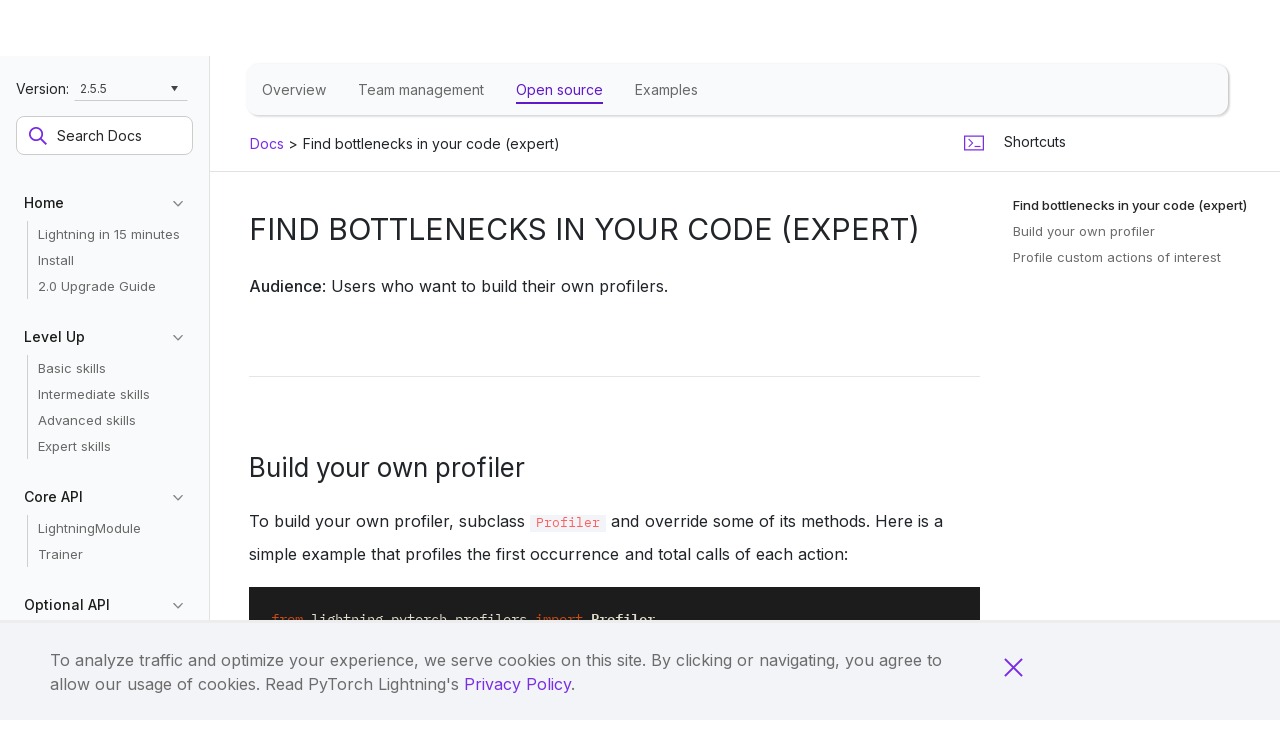

--- FILE ---
content_type: text/html; charset=utf-8
request_url: https://lightning.ai/docs/pytorch/stable/tuning/profiler_expert.html
body_size: 6296
content:



<!DOCTYPE html>
<!--[if IE 8]><html class="no-js lt-ie9" lang="en" > <![endif]-->
<!--[if gt IE 8]><!--> <html class="no-js" lang="en" > <!--<![endif]-->
<head>
  <!-- Google Tag Manager -->
  <script>(function(w,d,s,l,i){w[l]=w[l]||[];w[l].push({'gtm.start':
  new Date().getTime(),event:'gtm.js'});var f=d.getElementsByTagName(s)[0],
  j=d.createElement(s),dl=l!='dataLayer'?'&l='+l:'';j.async=true;j.src=
  'https://www.googletagmanager.com/gtm.js?id='+i+dl;f.parentNode.insertBefore(j,f);
  })(window,document,'script','dataLayer','GTM-PQBQ3CV');
  </script>
  <!-- End Google Tag Manager -->

  <script>
    var colorScheme = localStorage.getItem("LaiColorScheme");
    if (colorScheme === '"dark"' || colorScheme === "dark") {
      document.documentElement.classList.add("dark");
    }
  </script>

  <meta charset="utf-8">
  <meta name="generator" content="Docutils 0.19: https://docutils.sourceforge.io/" />

  <meta name="google-site-verification" content="okUst94cAlWSsUsGZTB4xSS4UKTtRV8Nu5XZ9pdd3Aw" />
  <meta name="viewport" content="width=device-width, initial-scale=1.0">
  
  <title>Find bottlenecks in your code (expert) &mdash; PyTorch Lightning 2.6.0 documentation</title>
  

  
  
    <link rel="shortcut icon" href="../_static/icon.svg"/>
  
  
  
    <link rel="canonical" href="https://lightning.ai/docs/pytorch/stable//tuning/profiler_expert.html"/>
  

  

  
  
    

  

  <link rel="stylesheet" href="../_static/css/theme.css" type="text/css" />
  <!-- <link rel="stylesheet" href="../_static/pygments.css" type="text/css" /> -->
  <link rel="stylesheet" href="../_static/pygments.css" type="text/css" />
  <link rel="stylesheet" href="../_static/css/theme.css" type="text/css" />
  <link rel="stylesheet" href="../_static/copybutton.css" type="text/css" />
  <link rel="stylesheet" href="../_static/togglebutton.css" type="text/css" />
  <link rel="stylesheet" href="../_static/main.css" type="text/css" />
  <link rel="stylesheet" href="../_static/sphinx_paramlinks.css" type="text/css" />
    <link rel="index" title="Index" href="../genindex.html" />
    <link rel="search" title="Search" href="../search.html" />
  <!-- Google Analytics -->
  
  <!-- End Google Analytics -->
  

  
  <script src="../_static/js/modernizr.min.js"></script>

  <!-- Preload the theme fonts -->

<link
  rel="preload"
  href="../_static/fonts/FreightSans/freight-sans-book.woff2"
  as="font"
  type="font/woff2"
  crossorigin="anonymous"
/>
<link
  rel="preload"
  href="../_static/fonts/FreightSans/freight-sans-medium.woff2"
  as="font"
  type="font/woff2"
  crossorigin="anonymous"
/>
<link
  rel="preload"
  href="../_static/fonts/IBMPlexMono/IBMPlexMono-Medium.woff2"
  as="font"
  type="font/woff2"
  crossorigin="anonymous"
/>
<link
  rel="preload"
  href="../_static/fonts/FreightSans/freight-sans-bold.woff2"
  as="font"
  type="font/woff2"
  crossorigin="anonymous"
/>
<link
  rel="preload"
  href="../_static/fonts/FreightSans/freight-sans-medium-italic.woff2"
  as="font"
  type="font/woff2"
  crossorigin="anonymous"
/>
<link
  rel="preload"
  href="../_static/fonts/IBMPlexMono/IBMPlexMono-SemiBold.woff2"
  as="font"
  type="font/woff2"
  crossorigin="anonymous"
/>
<link
  rel="preload"
  href="../_static/fonts/UCity/UCity-Light.woff2"
  as="font"
  type="font/woff2"
  crossorigin="anonymous"
/>
<link
  rel="preload"
  href="../_static/fonts/UCity/UCity-Regular.woff2"
  as="font"
  type="font/woff2"
  crossorigin="anonymous"
/>
<link
  rel="preload"
  href="../_static/fonts/UCity/UCity-Semibold.woff2"
  as="font"
  type="font/woff2"
  crossorigin="anonymous"
/>
<link
  rel="preload"
  href="../_static/fonts/Inconsolata/Inconsolata.woff2"
  as="font"
  type="font/woff2"
  crossorigin="anonymous"
/>

<!-- Preload the katex fonts -->

<link
  rel="preload"
  href="https://cdn.jsdelivr.net/npm/katex@0.10.0/dist/fonts/KaTeX_Math-Italic.woff2"
  as="font"
  type="font/woff2"
  crossorigin="anonymous"
/>
<link
  rel="preload"
  href="https://cdn.jsdelivr.net/npm/katex@0.10.0/dist/fonts/KaTeX_Main-Regular.woff2"
  as="font"
  type="font/woff2"
  crossorigin="anonymous"
/>
<link
  rel="preload"
  href="https://cdn.jsdelivr.net/npm/katex@0.10.0/dist/fonts/KaTeX_Main-Bold.woff2"
  as="font"
  type="font/woff2"
  crossorigin="anonymous"
/>
<link
  rel="preload"
  href="https://cdn.jsdelivr.net/npm/katex@0.10.0/dist/fonts/KaTeX_Size1-Regular.woff2"
  as="font"
  type="font/woff2"
  crossorigin="anonymous"
/>
<link
  rel="preload"
  href="https://cdn.jsdelivr.net/npm/katex@0.10.0/dist/fonts/KaTeX_Size4-Regular.woff2"
  as="font"
  type="font/woff2"
  crossorigin="anonymous"
/>
<link
  rel="preload"
  href="https://cdn.jsdelivr.net/npm/katex@0.10.0/dist/fonts/KaTeX_Size2-Regular.woff2"
  as="font"
  type="font/woff2"
  crossorigin="anonymous"
/>
<link
  rel="preload"
  href="https://cdn.jsdelivr.net/npm/katex@0.10.0/dist/fonts/KaTeX_Size3-Regular.woff2"
  as="font"
  type="font/woff2"
  crossorigin="anonymous"
/>
<link
  rel="preload"
  href="https://cdn.jsdelivr.net/npm/katex@0.10.0/dist/fonts/KaTeX_Caligraphic-Regular.woff2"
  as="font"
  type="font/woff2"
  crossorigin="anonymous"
/>
<link rel="preconnect" href="https://fonts.googleapis.com" />
<link rel="preconnect" href="https://fonts.gstatic.com" crossorigin />
<link
  href="https://fonts.googleapis.com/css2?family=Roboto:wght@100;300;400;500;700&display=swap"
  rel="stylesheet"
/>
  <script defer src="https://use.fontawesome.com/releases/v6.1.1/js/all.js" integrity="sha384-xBXmu0dk1bEoiwd71wOonQLyH+VpgR1XcDH3rtxrLww5ajNTuMvBdL5SOiFZnNdp" crossorigin="anonymous"></script>

  <script src="../_static/js/react.production.min.js"></script>
  <script src="../_static/js/react-dom.production.min.js"></script>
  <script src="../_static/js/material-ui.production.min.js"></script>

  <!-- TODO(yurij): only include the babel in the local env, or get rid of it completely, even in the local env -->
  <script src="../_static/js/babel.min.js"></script>

  <script src="../_static/js/react.js"></script>
  <link rel="preconnect" href="https://fonts.googleapis.com">
  <link rel="preconnect" href="https://fonts.gstatic.com" crossorigin>
<script src="https://lightning.ai/docs/pytorch/version-selector.js" crossorigin="anonymous" referrerpolicy="no-referrer"></script>
</head>

<body class="pytorch-body">

  <!-- header-holder is required by the theme for the sidebars to function properly` -->
  <div id="header-holder">
    <div id="lightning-ai-header">
      
    </div>
  </div>

   

    

    <div class="table-of-contents-link-wrapper">
      <span>Table of Contents</span>
      <a href="#" class="toggle-table-of-contents" data-behavior="toggle-table-of-contents"></a>
    </div>

    <script>
      function setColor() {
        document.querySelectorAll('*[id^="codecell"]').forEach((x) => {
          x.style.color = "#e0dbc9";
        })
      };
      setTimeout(() => {
        setColor();
      }, 200)
    </script>

  <div class="docs-container d-flex flex-row align-items-stretch flex-nowrap">

    <nav data-toggle="wy-nav-shift" class="pytorch-left-menu" id="pytorch-left-menu">
      <div class="pytorch-side-scroll">
        <div class="pytorch-menu pytorch-menu-vertical" data-spy="affix" role="navigation" aria-label="main navigation">
          <div class="pytorch-left-menu-search">
            

            
              
              
                <div class="version">
                  2.6.0
                </div>
              
            

               

<div role="search">
  <form
    id="rtd-search-form"
    class="wy-form"
    action="../search.html"
    method="get"
  >
    <input type="text" name="q" placeholder="Search Docs" />
    <input type="hidden" name="check_keywords" value="yes" />
    <input type="hidden" name="area" value="default" />
  </form>
</div>

            
          </div>

          
            
            
              
            
            
              <p class="caption" role="heading"><span class="caption-text">Home</span></p>
<ul>
<li class="toctree-l1"><a class="reference internal" href="../starter/introduction.html">Lightning in 15 minutes</a></li>
<li class="toctree-l1"><a class="reference internal" href="../starter/installation.html">Install</a></li>
<li class="toctree-l1"><a class="reference internal" href="../upgrade/migration_guide.html">2.0 Upgrade Guide</a></li>
</ul>
<p class="caption" role="heading"><span class="caption-text">Level Up</span></p>
<ul>
<li class="toctree-l1"><a class="reference internal" href="../levels/core_skills.html">Basic skills</a></li>
<li class="toctree-l1"><a class="reference internal" href="../levels/intermediate.html">Intermediate skills</a></li>
<li class="toctree-l1"><a class="reference internal" href="../levels/advanced.html">Advanced skills</a></li>
<li class="toctree-l1"><a class="reference internal" href="../levels/expert.html">Expert skills</a></li>
</ul>
<p class="caption" role="heading"><span class="caption-text">Core API</span></p>
<ul>
<li class="toctree-l1"><a class="reference internal" href="../common/lightning_module.html">LightningModule</a></li>
<li class="toctree-l1"><a class="reference internal" href="../common/trainer.html">Trainer</a></li>
</ul>
<p class="caption" role="heading"><span class="caption-text">Optional API</span></p>
<ul>
<li class="toctree-l1"><a class="reference internal" href="../api_references.html">accelerators</a></li>
<li class="toctree-l1"><a class="reference internal" href="../api_references.html#callbacks">callbacks</a></li>
<li class="toctree-l1"><a class="reference internal" href="../api_references.html#cli">cli</a></li>
<li class="toctree-l1"><a class="reference internal" href="../api_references.html#core">core</a></li>
<li class="toctree-l1"><a class="reference internal" href="../api_references.html#loggers">loggers</a></li>
<li class="toctree-l1"><a class="reference internal" href="../api_references.html#profiler">profiler</a></li>
<li class="toctree-l1"><a class="reference internal" href="../api_references.html#trainer">trainer</a></li>
<li class="toctree-l1"><a class="reference internal" href="../api_references.html#strategies">strategies</a></li>
<li class="toctree-l1"><a class="reference internal" href="../api_references.html#tuner">tuner</a></li>
<li class="toctree-l1"><a class="reference internal" href="../api_references.html#utilities">utilities</a></li>
</ul>
<p class="caption" role="heading"><span class="caption-text">More</span></p>
<ul>
<li class="toctree-l1"><a class="reference internal" href="../community/index.html">Community</a></li>
<li class="toctree-l1"><a class="reference internal" href="../tutorials.html">Examples</a></li>
<li class="toctree-l1"><a class="reference internal" href="../glossary/index.html">Glossary</a></li>
<li class="toctree-l1"><a class="reference internal" href="../common/index.html">How-to Guides</a></li>
</ul>

            
          
        </div>
      </div>
    </nav>

    <div class="pytorch-container ml-0 flex-grow-1 w-100">
      <div class="pytorch-page-level-bar flex-wrap" id="pytorch-page-level-bar">
        <div id="docs-subnav" class="docs-subnav w-100 justify-content-start align-items-center pt-1">
          <ul class="d-flex justify-content-start align-items-center py-0 my-0 pl-2 py-1">
            <li class="px-2 py-2"><a class="px-0 mr-3 py-1" target="_blank" href="https://lightning.ai/docs/overview/">Overview</a></li>
            <li class="px-2 py-2"><a class="px-0 mr-3 py-1" target="_blank" href="https://lightning.ai/docs/team-management/team-management">Team management</a></li>
            <li class="px-2 py-2 d-none"><a class="px-0 mr-3 py-1" target="_blank" href="https://lightning.ai/docs/production/automate-workflows">Production</a></li>
            <li class="px-2 py-2 d-none"><a class="px-0 mr-3 py-1" target="_blank" href="https://lightning.ai/docs/security/security">Security</a></li>
            <li class="px-2 py-2"><a class="px-0 mr-3 py-1 active" href="#">Open source</a>
              <ul class="child-nav">
                <li><a href="https://lightning.ai/docs/opensource/open-source">Overview</a></li>
                <li><a href="https://lightning.ai/docs/pytorch/stable/">PyTorch Lightning</a></li>
                <li><a href="https://lightning.ai/docs/fabric/stable/">Fabric</a></li>
                <li><a href="https://github.com/Lightning-AI/litgpt" target="_blank">Lit-GPT</a></li>
                <li><a href="https://lightning.ai/docs/torchmetrics/stable/">Torchmetrics</a></li>
                <li><a href="https://github.com/Lightning-AI/litdata" target="_blank">Litdata</a></li>
                <li><a href="https://github.com/Lightning-AI/lit-llama" target="_blank">Lit LLaMA</a></li>
                <li><a href="https://github.com/Lightning-AI/litserve" target="_blank">Litserve</a></li>
            </ul>
            </li>
            <li class="px-2 py-2"><a class="px-0 mr-3 py-1" target="_blank" href="https://lightning.ai/docs/examples">Examples</a></li>
            <li class="px-2 py-2 d-none"><a class="px-0 mr-3 py-1" target="_blank" href="https://lightning.ai/docs/glossary">Glossary</a></li>
            <li class="px-2 py-2 d-none"><a class="px-0 mr-3 py-1" target="_blank" href="https://lightning.ai/docs/faq">FAQ</a></li>
          </ul>
        </div>
        <div class="w-100 py-3">
          <div class="pytorch-breadcrumbs-wrapper pl-4 ml-0">
            















<div role="navigation" aria-label="breadcrumbs navigation">

  <ul class="pytorch-breadcrumbs">
    
      <li>
        <a href="../index.html">
          
            Docs
          
        </a> &gt;
      </li>

        
      <li>Find bottlenecks in your code (expert)</li>
    
    
      <li class="pytorch-breadcrumbs-aside">
        
            
            <a href="../_sources/tuning/profiler_expert.rst.txt" rel="nofollow"><img src="../_static/images/view-page-source-icon.svg"></a>
          
        
      </li>
    
  </ul>

  
</div>
          </div>

          <div class="pytorch-shortcuts-wrapper" id="pytorch-shortcuts-wrapper">
            Shortcuts
          </div>
        </div>
      </div>

      <section data-toggle="wy-nav-shift" id="pytorch-content-wrap" class="pytorch-content-wrap">
        <div class="pytorch-content-left">

        
          
          <div class="rst-content">
          
            <div role="main" class="main-content" itemscope="itemscope" itemtype="http://schema.org/Article">
             <article itemprop="articleBody" id="pytorch-article" class="pytorch-article">
              
  <section id="find-bottlenecks-in-your-code-expert">
<span id="profiler-expert"></span><h1>Find bottlenecks in your code (expert)<a class="headerlink" href="#find-bottlenecks-in-your-code-expert" title="Permalink to this heading">¶</a></h1>
<p><strong>Audience</strong>: Users who want to build their own profilers.</p>
<hr class="docutils" />
<section id="build-your-own-profiler">
<h2>Build your own profiler<a class="headerlink" href="#build-your-own-profiler" title="Permalink to this heading">¶</a></h2>
<p>To build your own profiler, subclass <a class="reference internal" href="../api/lightning.pytorch.profilers.Profiler.html#lightning.pytorch.profilers.Profiler" title="lightning.pytorch.profilers.profiler.Profiler"><code class="xref py py-class docutils literal notranslate"><span class="pre">Profiler</span></code></a>
and override some of its methods. Here is a simple example that profiles the first occurrence and total calls of each action:</p>
<div class="highlight-python notranslate"><div class="highlight"><pre><span></span><span class="kn">from</span><span class="w"> </span><span class="nn">lightning.pytorch.profilers</span><span class="w"> </span><span class="kn">import</span> <span class="n">Profiler</span>
<span class="kn">from</span><span class="w"> </span><span class="nn">collections</span><span class="w"> </span><span class="kn">import</span> <span class="n">defaultdict</span>
<span class="kn">import</span><span class="w"> </span><span class="nn">time</span>


<span class="k">class</span><span class="w"> </span><span class="nc">ActionCountProfiler</span><span class="p">(</span><span class="n">Profiler</span><span class="p">):</span>
    <span class="k">def</span><span class="w"> </span><span class="fm">__init__</span><span class="p">(</span><span class="bp">self</span><span class="p">,</span> <span class="n">dirpath</span><span class="o">=</span><span class="kc">None</span><span class="p">,</span> <span class="n">filename</span><span class="o">=</span><span class="kc">None</span><span class="p">):</span>
        <span class="nb">super</span><span class="p">()</span><span class="o">.</span><span class="fm">__init__</span><span class="p">(</span><span class="n">dirpath</span><span class="o">=</span><span class="n">dirpath</span><span class="p">,</span> <span class="n">filename</span><span class="o">=</span><span class="n">filename</span><span class="p">)</span>
        <span class="bp">self</span><span class="o">.</span><span class="n">_action_count</span> <span class="o">=</span> <span class="n">defaultdict</span><span class="p">(</span><span class="nb">int</span><span class="p">)</span>
        <span class="bp">self</span><span class="o">.</span><span class="n">_action_first_occurrence</span> <span class="o">=</span> <span class="p">{}</span>

    <span class="k">def</span><span class="w"> </span><span class="nf">start</span><span class="p">(</span><span class="bp">self</span><span class="p">,</span> <span class="n">action_name</span><span class="p">):</span>
        <span class="k">if</span> <span class="n">action_name</span> <span class="ow">not</span> <span class="ow">in</span> <span class="bp">self</span><span class="o">.</span><span class="n">_action_first_occurrence</span><span class="p">:</span>
            <span class="bp">self</span><span class="o">.</span><span class="n">_action_first_occurrence</span><span class="p">[</span><span class="n">action_name</span><span class="p">]</span> <span class="o">=</span> <span class="n">time</span><span class="o">.</span><span class="n">strftime</span><span class="p">(</span><span class="s2">&quot;%m/</span><span class="si">%d</span><span class="s2">/%Y, %H:%M:%S&quot;</span><span class="p">)</span>

    <span class="k">def</span><span class="w"> </span><span class="nf">stop</span><span class="p">(</span><span class="bp">self</span><span class="p">,</span> <span class="n">action_name</span><span class="p">):</span>
        <span class="bp">self</span><span class="o">.</span><span class="n">_action_count</span><span class="p">[</span><span class="n">action_name</span><span class="p">]</span> <span class="o">+=</span> <span class="mi">1</span>

    <span class="k">def</span><span class="w"> </span><span class="nf">summary</span><span class="p">(</span><span class="bp">self</span><span class="p">):</span>
        <span class="n">res</span> <span class="o">=</span> <span class="sa">f</span><span class="s2">&quot;</span><span class="se">\n</span><span class="s2">Profile Summary: </span><span class="se">\n</span><span class="s2">&quot;</span>
        <span class="n">max_len</span> <span class="o">=</span> <span class="nb">max</span><span class="p">(</span><span class="nb">len</span><span class="p">(</span><span class="n">x</span><span class="p">)</span> <span class="k">for</span> <span class="n">x</span> <span class="ow">in</span> <span class="bp">self</span><span class="o">.</span><span class="n">_action_count</span><span class="p">)</span>

        <span class="k">for</span> <span class="n">action_name</span> <span class="ow">in</span> <span class="bp">self</span><span class="o">.</span><span class="n">_action_count</span><span class="p">:</span>
            <span class="c1"># generate summary for actions called more than once</span>
            <span class="k">if</span> <span class="bp">self</span><span class="o">.</span><span class="n">_action_count</span><span class="p">[</span><span class="n">action_name</span><span class="p">]</span> <span class="o">&gt;</span> <span class="mi">1</span><span class="p">:</span>
                <span class="n">res</span> <span class="o">+=</span> <span class="p">(</span>
                    <span class="sa">f</span><span class="s2">&quot;</span><span class="si">{</span><span class="n">action_name</span><span class="si">:</span><span class="s2">&lt;</span><span class="si">{</span><span class="n">max_len</span><span class="si">}</span><span class="s2">s</span><span class="si">}</span><span class="s2"> </span><span class="se">\t</span><span class="s2"> &quot;</span>
                    <span class="o">+</span> <span class="s2">&quot;self._action_first_occurrence[action_name]} </span><span class="se">\t</span><span class="s2"> &quot;</span>
                    <span class="o">+</span> <span class="s2">&quot;</span><span class="si">{self._action_count[action_name]}</span><span class="s2"> </span><span class="se">\n</span><span class="s2">&quot;</span>
                <span class="p">)</span>

        <span class="k">return</span> <span class="n">res</span>

    <span class="k">def</span><span class="w"> </span><span class="nf">teardown</span><span class="p">(</span><span class="bp">self</span><span class="p">,</span> <span class="n">stage</span><span class="p">):</span>
        <span class="bp">self</span><span class="o">.</span><span class="n">_action_count</span> <span class="o">=</span> <span class="p">{}</span>
        <span class="bp">self</span><span class="o">.</span><span class="n">_action_first_occurrence</span> <span class="o">=</span> <span class="p">{}</span>
        <span class="nb">super</span><span class="p">()</span><span class="o">.</span><span class="n">teardown</span><span class="p">(</span><span class="n">stage</span><span class="o">=</span><span class="n">stage</span><span class="p">)</span>
</pre></div>
</div>
<div class="highlight-python notranslate"><div class="highlight"><pre><span></span><span class="n">trainer</span> <span class="o">=</span> <span class="n">Trainer</span><span class="p">(</span><span class="n">profiler</span><span class="o">=</span><span class="n">ActionCountProfiler</span><span class="p">())</span>
<span class="n">trainer</span><span class="o">.</span><span class="n">fit</span><span class="p">(</span><span class="o">...</span><span class="p">)</span>
</pre></div>
</div>
</section>
<hr class="docutils" />
<section id="profile-custom-actions-of-interest">
<h2>Profile custom actions of interest<a class="headerlink" href="#profile-custom-actions-of-interest" title="Permalink to this heading">¶</a></h2>
<p>To profile a specific action of interest, reference a profiler in the LightningModule.</p>
<div class="highlight-python notranslate"><div class="highlight"><pre><span></span><span class="kn">from</span><span class="w"> </span><span class="nn">lightning.pytorch.profilers</span><span class="w"> </span><span class="kn">import</span> <span class="n">SimpleProfiler</span><span class="p">,</span> <span class="n">PassThroughProfiler</span>


<span class="k">class</span><span class="w"> </span><span class="nc">MyModel</span><span class="p">(</span><span class="n">LightningModule</span><span class="p">):</span>
    <span class="k">def</span><span class="w"> </span><span class="fm">__init__</span><span class="p">(</span><span class="bp">self</span><span class="p">,</span> <span class="n">profiler</span><span class="o">=</span><span class="kc">None</span><span class="p">):</span>
        <span class="bp">self</span><span class="o">.</span><span class="n">profiler</span> <span class="o">=</span> <span class="n">profiler</span> <span class="ow">or</span> <span class="n">PassThroughProfiler</span><span class="p">()</span>
</pre></div>
</div>
<p>To profile in any part of your code, use the <strong>self.profiler.profile()</strong> function</p>
<div class="highlight-python notranslate"><div class="highlight"><pre><span></span><span class="k">class</span><span class="w"> </span><span class="nc">MyModel</span><span class="p">(</span><span class="n">LightningModule</span><span class="p">):</span>
    <span class="k">def</span><span class="w"> </span><span class="nf">custom_processing_step</span><span class="p">(</span><span class="bp">self</span><span class="p">,</span> <span class="n">data</span><span class="p">):</span>
        <span class="k">with</span> <span class="bp">self</span><span class="o">.</span><span class="n">profiler</span><span class="o">.</span><span class="n">profile</span><span class="p">(</span><span class="s2">&quot;my_custom_action&quot;</span><span class="p">):</span>
            <span class="o">...</span>
        <span class="k">return</span> <span class="n">data</span>
</pre></div>
</div>
<p>Here’s the full code:</p>
<div class="highlight-python notranslate"><div class="highlight"><pre><span></span><span class="kn">from</span><span class="w"> </span><span class="nn">lightning.pytorch.profilers</span><span class="w"> </span><span class="kn">import</span> <span class="n">SimpleProfiler</span><span class="p">,</span> <span class="n">PassThroughProfiler</span>


<span class="k">class</span><span class="w"> </span><span class="nc">MyModel</span><span class="p">(</span><span class="n">LightningModule</span><span class="p">):</span>
    <span class="k">def</span><span class="w"> </span><span class="fm">__init__</span><span class="p">(</span><span class="bp">self</span><span class="p">,</span> <span class="n">profiler</span><span class="o">=</span><span class="kc">None</span><span class="p">):</span>
        <span class="bp">self</span><span class="o">.</span><span class="n">profiler</span> <span class="o">=</span> <span class="n">profiler</span> <span class="ow">or</span> <span class="n">PassThroughProfiler</span><span class="p">()</span>

    <span class="k">def</span><span class="w"> </span><span class="nf">custom_processing_step</span><span class="p">(</span><span class="bp">self</span><span class="p">,</span> <span class="n">data</span><span class="p">):</span>
        <span class="k">with</span> <span class="bp">self</span><span class="o">.</span><span class="n">profiler</span><span class="o">.</span><span class="n">profile</span><span class="p">(</span><span class="s2">&quot;my_custom_action&quot;</span><span class="p">):</span>
            <span class="o">...</span>
        <span class="k">return</span> <span class="n">data</span>


<span class="n">profiler</span> <span class="o">=</span> <span class="n">SimpleProfiler</span><span class="p">()</span>
<span class="n">model</span> <span class="o">=</span> <span class="n">MyModel</span><span class="p">(</span><span class="n">profiler</span><span class="p">)</span>
<span class="n">trainer</span> <span class="o">=</span> <span class="n">Trainer</span><span class="p">(</span><span class="n">profiler</span><span class="o">=</span><span class="n">profiler</span><span class="p">,</span> <span class="n">max_epochs</span><span class="o">=</span><span class="mi">1</span><span class="p">)</span>
</pre></div>
</div>
</section>
</section>


             </article>
             
            </div>
          </div>
        </div>

        <div class="pytorch-content-right" id="pytorch-content-right">
          <div class="pytorch-right-menu" id="pytorch-right-menu">
            <div class="pytorch-side-scroll" id="pytorch-side-scroll-right">
              <ul>
<li><a class="reference internal" href="#">Find bottlenecks in your code (expert)</a><ul>
<li><a class="reference internal" href="#build-your-own-profiler">Build your own profiler</a></li>
<li><a class="reference internal" href="#profile-custom-actions-of-interest">Profile custom actions of interest</a></li>
</ul>
</li>
</ul>

            </div>
          </div>
        </div>
      </section>
    </div>

  </div>

  

  

     
       <script type="text/javascript" id="documentation_options" data-url_root="../" src="../_static/documentation_options.js"></script>
         <script data-url_root="../" id="documentation_options" src="../_static/documentation_options.js"></script>
         <script src="../_static/jquery.js"></script>
         <script src="../_static/underscore.js"></script>
         <script src="../_static/_sphinx_javascript_frameworks_compat.js"></script>
         <script src="../_static/doctools.js"></script>
         <script src="../_static/sphinx_highlight.js"></script>
         <script src="../_static/clipboard.min.js"></script>
         <script src="../_static/copybutton.js"></script>
         <script src="../_static/copybutton.js"></script>
         <script>let toggleHintShow = 'Click to show';</script>
         <script>let toggleHintHide = 'Click to hide';</script>
         <script>let toggleOpenOnPrint = 'true';</script>
         <script src="../_static/togglebutton.js"></script>
         <script>var togglebuttonSelector = '.toggle, .admonition.dropdown';</script>
         <script src="https://cdn.jsdelivr.net/npm/@jupyter-widgets/html-manager@^1.0.1/dist/embed-amd.js"></script>
     

  

  <script type="text/javascript" src="../_static/js/vendor/popper.min.js"></script>
  <script type="text/javascript" src="../_static/js/vendor/bootstrap.min.js"></script>
  <script src="https://cdnjs.cloudflare.com/ajax/libs/list.js/1.5.0/list.min.js"></script>
  <script type="text/javascript" src="../_static/js/theme.js"></script>

  <script>
    // Conditionally show the subnavigation if the user is coming from the platform docs
    (function () {
      function showSubnav(){
        const subNav = document.getElementById('docs-subnav');
        subNav.classList.remove('d-none');
      }
      const urlParams = new URLSearchParams(window.location.search);
        const referrer = urlParams.get('referrer');
      if (referrer === "platform-docs") {
        showSubnav();
      }
      // Add the auth class to the header-holder if the user is logged in & has an active project to conditionally display the extended sidebar background
      if (localStorage.getItem("gridActiveProject").length > 5 && localStorage.getItem("gridUserId").length > 5) {
       const headerHolder = document.getElementById("header-holder");
       if (headerHolder){
        headerHolder.classList.add("auth");
        }
      }
    }());
  </script>

  <script type="text/javascript">
      jQuery(function () {
          SphinxRtdTheme.Navigation.enable(true);
      });
  </script>

  <!-- The `block footer` is required for docs search to work -->  
<script script type="text/javascript">
  var collapsedSections = [
    "Best practices",
    "Optional Extensions",
    "Tutorials",
    "API References",
    "Bolts",
    "Examples",
    "Partner Domain Frameworks",
    "Community",
  ];
</script>



  <div id="lightning-ai-footer"></div>

  <div class="cookie-banner-wrapper">
  <div class="container">
    <p class="gdpr-notice">
      To analyze traffic and optimize your experience, we serve cookies on this
      site. By clicking or navigating, you agree to allow our usage of cookies.
      Read PyTorch Lightning's
      <a href="https://pytorchlightning.ai/privacy-policy">Privacy Policy</a>.
    </p>
    <img
      class="close-button"
      src="../_static/images/pytorch-x.svg"
    />
  </div>
</div>

  <script src="https://lightning.ai/shared/inject-lai-bundle.js" crossorigin></script>

  <script type="text/javascript" src="../_static/js/vendor/anchor.min.js"></script>

  <script type="text/javascript">
    $(document).ready(function() {
      mobileMenu.bind();
      mobileTOC.bind();
      pytorchAnchors.bind();
      sideMenus.bind();
      scrollToAnchor.bind();
      highlightNavigation.bind();
      mainMenuDropdown.bind();
      filterTags.bind();

      // Add class to links that have code blocks, since we cannot create links in code blocks
      $("article.pytorch-article a span.pre").each(function(e) {
        $(this).closest("a").addClass("has-code");
      });
    });
  </script>

  <!-- Google Tag Manager (noscript) -->
  <noscript><iframe src="https://www.googletagmanager.com/ns.html?id=GTM-PQBQ3CV"
  height="0" width="0" style="display:none;visibility:hidden"></iframe></noscript>
  <!-- End Google Tag Manager (noscript) -->
 <script defer src="https://static.cloudflareinsights.com/beacon.min.js/vcd15cbe7772f49c399c6a5babf22c1241717689176015" integrity="sha512-ZpsOmlRQV6y907TI0dKBHq9Md29nnaEIPlkf84rnaERnq6zvWvPUqr2ft8M1aS28oN72PdrCzSjY4U6VaAw1EQ==" data-cf-beacon='{"version":"2024.11.0","token":"5b9fdb93da7e4430b51343c26e267168","server_timing":{"name":{"cfCacheStatus":true,"cfEdge":true,"cfExtPri":true,"cfL4":true,"cfOrigin":true,"cfSpeedBrain":true},"location_startswith":null}}' crossorigin="anonymous"></script>
</body>
</html>

--- FILE ---
content_type: text/css; charset=utf-8
request_url: https://lightning.ai/docs/pytorch/stable/_static/css/theme.css
body_size: 40196
content:
/*!
 * Bootstrap v4.6.1 (https://getbootstrap.com/)
 * Copyright 2011-2021 The Bootstrap Authors
 * Copyright 2011-2021 Twitter, Inc.
 * Licensed under MIT (https://github.com/twbs/bootstrap/blob/main/LICENSE)
 */@import"https://fonts.googleapis.com/css2?family=Inter:wght@100;200;300;400;500;600;700;800;900&display=swap";:root{--blue: #007bff;--indigo: #6610f2;--purple: #6f42c1;--pink: #e83e8c;--red: #dc3545;--orange: #fd7e14;--yellow: #ffc107;--green: #28a745;--teal: #20c997;--cyan: #17a2b8;--white: #fff;--gray: #6c757d;--gray-dark: #343a40;--primary: #007bff;--secondary: #6c757d;--success: #28a745;--info: #17a2b8;--warning: #ffc107;--danger: #dc3545;--light: #f8f9fa;--dark: #343a40;--breakpoint-xs: 0;--breakpoint-sm: 576px;--breakpoint-md: 768px;--breakpoint-lg: 992px;--breakpoint-xl: 1200px;--font-family-sans-serif: -apple-system, BlinkMacSystemFont, "Segoe UI", Roboto, "Helvetica Neue", Arial, "Noto Sans", "Liberation Sans", sans-serif, "Apple Color Emoji", "Segoe UI Emoji", "Segoe UI Symbol", "Noto Color Emoji";--font-family-monospace: SFMono-Regular, Menlo, Monaco, Consolas, "Liberation Mono", "Courier New", monospace}*,*::before,*::after{-webkit-box-sizing:border-box;box-sizing:border-box}html{font-family:sans-serif;line-height:1.15;-webkit-text-size-adjust:100%;-webkit-tap-highlight-color:rgba(0,0,0,0)}article,aside,figcaption,figure,footer,header,hgroup,main,nav,section{display:block}body{margin:0;font-family:-apple-system,BlinkMacSystemFont,"Segoe UI",Roboto,"Helvetica Neue",Arial,"Noto Sans","Liberation Sans",sans-serif,"Apple Color Emoji","Segoe UI Emoji","Segoe UI Symbol","Noto Color Emoji";font-size:1rem;font-weight:400;line-height:1.5;color:#212529;text-align:left;background-color:#fff}[tabindex="-1"]:focus:not(:focus-visible){outline:0 !important}hr{-webkit-box-sizing:content-box;box-sizing:content-box;height:0;overflow:visible}h1,h2,h3,h4,h5,h6{margin-top:0;margin-bottom:.5rem}p{margin-top:0;margin-bottom:1rem}abbr[title],abbr[data-original-title]{text-decoration:underline;-webkit-text-decoration:underline dotted;text-decoration:underline dotted;cursor:help;border-bottom:0;-webkit-text-decoration-skip-ink:none;text-decoration-skip-ink:none}address{margin-bottom:1rem;font-style:normal;line-height:inherit}ol,ul,dl{margin-top:0;margin-bottom:1rem}ol ol,ul ul,ol ul,ul ol{margin-bottom:0}dt{font-weight:700}dd{margin-bottom:.5rem;margin-left:0}blockquote{margin:0 0 1rem}b,strong{font-weight:bolder}small{font-size:80%}sub,sup{position:relative;font-size:75%;line-height:0;vertical-align:baseline}sub{bottom:-0.25em}sup{top:-0.5em}a{color:#007bff;text-decoration:none;background-color:rgba(0,0,0,0)}a:hover{color:rgb(0,86.1,178.5);text-decoration:underline}a:not([href]):not([class]){color:inherit;text-decoration:none}a:not([href]):not([class]):hover{color:inherit;text-decoration:none}pre,code,kbd,samp{font-family:SFMono-Regular,Menlo,Monaco,Consolas,"Liberation Mono","Courier New",monospace;font-size:1em}pre{margin-top:0;margin-bottom:1rem;overflow:auto;-ms-overflow-style:scrollbar}figure{margin:0 0 1rem}img{vertical-align:middle;border-style:none}svg{overflow:hidden;vertical-align:middle}table{border-collapse:collapse}caption{padding-top:.75rem;padding-bottom:.75rem;color:#6c757d;text-align:left;caption-side:bottom}th{text-align:inherit;text-align:-webkit-match-parent}label{display:inline-block;margin-bottom:.5rem}button{border-radius:0}button:focus:not(:focus-visible){outline:0}input,button,select,optgroup,textarea{margin:0;font-family:inherit;font-size:inherit;line-height:inherit}button,input{overflow:visible}button,select{text-transform:none}[role=button]{cursor:pointer}select{word-wrap:normal}button,[type=button],[type=reset],[type=submit]{-webkit-appearance:button}button:not(:disabled),[type=button]:not(:disabled),[type=reset]:not(:disabled),[type=submit]:not(:disabled){cursor:pointer}button::-moz-focus-inner,[type=button]::-moz-focus-inner,[type=reset]::-moz-focus-inner,[type=submit]::-moz-focus-inner{padding:0;border-style:none}input[type=radio],input[type=checkbox]{-webkit-box-sizing:border-box;box-sizing:border-box;padding:0}textarea{overflow:auto;resize:vertical}fieldset{min-width:0;padding:0;margin:0;border:0}legend{display:block;width:100%;max-width:100%;padding:0;margin-bottom:.5rem;font-size:1.5rem;line-height:inherit;color:inherit;white-space:normal}progress{vertical-align:baseline}[type=number]::-webkit-inner-spin-button,[type=number]::-webkit-outer-spin-button{height:auto}[type=search]{outline-offset:-2px;-webkit-appearance:none}[type=search]::-webkit-search-decoration{-webkit-appearance:none}::-webkit-file-upload-button{font:inherit;-webkit-appearance:button}output{display:inline-block}summary{display:list-item;cursor:pointer}template{display:none}[hidden]{display:none !important}h1,h2,h3,h4,h5,h6,.h1,.h2,.h3,.h4,.h5,.h6{margin-bottom:.5rem;font-weight:500;line-height:1.2}h1,.h1{font-size:2.5rem}h2,.h2{font-size:2rem}h3,.h3{font-size:1.75rem}h4,.h4{font-size:1.5rem}h5,.h5{font-size:1.25rem}h6,.h6{font-size:1rem}.lead{font-size:1.25rem;font-weight:300}.display-1{font-size:6rem;font-weight:300;line-height:1.2}.display-2{font-size:5.5rem;font-weight:300;line-height:1.2}.display-3{font-size:4.5rem;font-weight:300;line-height:1.2}.display-4{font-size:3.5rem;font-weight:300;line-height:1.2}hr{margin-top:1rem;margin-bottom:1rem;border:0;border-top:1px solid rgba(0,0,0,.1)}small,.small{font-size:80%;font-weight:400}mark,.mark{padding:.2em;background-color:#fcf8e3}.list-unstyled{padding-left:0;list-style:none}.list-inline{padding-left:0;list-style:none}.list-inline-item{display:inline-block}.list-inline-item:not(:last-child){margin-right:.5rem}.initialism{font-size:90%;text-transform:uppercase}.blockquote{margin-bottom:1rem;font-size:1.25rem}.blockquote-footer{display:block;font-size:80%;color:#6c757d}.blockquote-footer::before{content:"— "}.img-fluid{max-width:100%;height:auto}.img-thumbnail{padding:.25rem;background-color:#fff;border:1px solid #dee2e6;border-radius:.25rem;max-width:100%;height:auto}.figure{display:inline-block}.figure-img{margin-bottom:.5rem;line-height:1}.figure-caption{font-size:90%;color:#6c757d}code{font-size:87.5%;color:#e83e8c;word-wrap:break-word}a>code{color:inherit}kbd{padding:.2rem .4rem;font-size:87.5%;color:#fff;background-color:#212529;border-radius:.2rem}kbd kbd{padding:0;font-size:100%;font-weight:700}pre{display:block;font-size:87.5%;color:#212529}pre code{font-size:inherit;color:inherit;word-break:normal}.pre-scrollable{max-height:340px;overflow-y:scroll}.container,.container-fluid,.container-xl,.container-lg,.container-md,.container-sm{width:100%;padding-right:15px;padding-left:15px;margin-right:auto;margin-left:auto}@media(min-width: 576px){.container-sm,.container{max-width:540px}}@media(min-width: 768px){.container-md,.container-sm,.container{max-width:720px}}@media(min-width: 992px){.container-lg,.container-md,.container-sm,.container{max-width:960px}}@media(min-width: 1200px){.container-xl,.container-lg,.container-md,.container-sm,.container{max-width:1140px}}.row{display:-webkit-box;display:-ms-flexbox;display:flex;-ms-flex-wrap:wrap;flex-wrap:wrap;margin-right:-15px;margin-left:-15px}.no-gutters{margin-right:0;margin-left:0}.no-gutters>.col,.no-gutters>[class*=col-]{padding-right:0;padding-left:0}.col-xl,.col-xl-auto,.col-xl-12,.col-xl-11,.col-xl-10,.col-xl-9,.col-xl-8,.col-xl-7,.col-xl-6,.col-xl-5,.col-xl-4,.col-xl-3,.col-xl-2,.col-xl-1,.col-lg,.col-lg-auto,.col-lg-12,.col-lg-11,.col-lg-10,.col-lg-9,.col-lg-8,.col-lg-7,.col-lg-6,.col-lg-5,.col-lg-4,.col-lg-3,.col-lg-2,.col-lg-1,.col-md,.col-md-auto,.col-md-12,.col-md-11,.col-md-10,.col-md-9,.col-md-8,.col-md-7,.col-md-6,.col-md-5,.col-md-4,.col-md-3,.col-md-2,.col-md-1,.col-sm,.col-sm-auto,.col-sm-12,.col-sm-11,.col-sm-10,.col-sm-9,.col-sm-8,.col-sm-7,.col-sm-6,.col-sm-5,.col-sm-4,.col-sm-3,.col-sm-2,.col-sm-1,.col,.col-auto,.col-12,.col-11,.col-10,.col-9,.col-8,.col-7,.col-6,.col-5,.col-4,.col-3,.col-2,.col-1{position:relative;width:100%;padding-right:15px;padding-left:15px}.col{-ms-flex-preferred-size:0;flex-basis:0;-webkit-box-flex:1;-ms-flex-positive:1;flex-grow:1;max-width:100%}.row-cols-1>*{-webkit-box-flex:0;-ms-flex:0 0 100%;flex:0 0 100%;max-width:100%}.row-cols-2>*{-webkit-box-flex:0;-ms-flex:0 0 50%;flex:0 0 50%;max-width:50%}.row-cols-3>*{-webkit-box-flex:0;-ms-flex:0 0 33.3333333333%;flex:0 0 33.3333333333%;max-width:33.3333333333%}.row-cols-4>*{-webkit-box-flex:0;-ms-flex:0 0 25%;flex:0 0 25%;max-width:25%}.row-cols-5>*{-webkit-box-flex:0;-ms-flex:0 0 20%;flex:0 0 20%;max-width:20%}.row-cols-6>*{-webkit-box-flex:0;-ms-flex:0 0 16.6666666667%;flex:0 0 16.6666666667%;max-width:16.6666666667%}.col-auto{-webkit-box-flex:0;-ms-flex:0 0 auto;flex:0 0 auto;width:auto;max-width:100%}.col-1{-webkit-box-flex:0;-ms-flex:0 0 8.33333333%;flex:0 0 8.33333333%;max-width:8.33333333%}.col-2{-webkit-box-flex:0;-ms-flex:0 0 16.66666667%;flex:0 0 16.66666667%;max-width:16.66666667%}.col-3{-webkit-box-flex:0;-ms-flex:0 0 25%;flex:0 0 25%;max-width:25%}.col-4{-webkit-box-flex:0;-ms-flex:0 0 33.33333333%;flex:0 0 33.33333333%;max-width:33.33333333%}.col-5{-webkit-box-flex:0;-ms-flex:0 0 41.66666667%;flex:0 0 41.66666667%;max-width:41.66666667%}.col-6{-webkit-box-flex:0;-ms-flex:0 0 50%;flex:0 0 50%;max-width:50%}.col-7{-webkit-box-flex:0;-ms-flex:0 0 58.33333333%;flex:0 0 58.33333333%;max-width:58.33333333%}.col-8{-webkit-box-flex:0;-ms-flex:0 0 66.66666667%;flex:0 0 66.66666667%;max-width:66.66666667%}.col-9{-webkit-box-flex:0;-ms-flex:0 0 75%;flex:0 0 75%;max-width:75%}.col-10{-webkit-box-flex:0;-ms-flex:0 0 83.33333333%;flex:0 0 83.33333333%;max-width:83.33333333%}.col-11{-webkit-box-flex:0;-ms-flex:0 0 91.66666667%;flex:0 0 91.66666667%;max-width:91.66666667%}.col-12{-webkit-box-flex:0;-ms-flex:0 0 100%;flex:0 0 100%;max-width:100%}.order-first{-webkit-box-ordinal-group:0;-ms-flex-order:-1;order:-1}.order-last{-webkit-box-ordinal-group:14;-ms-flex-order:13;order:13}.order-0{-webkit-box-ordinal-group:1;-ms-flex-order:0;order:0}.order-1{-webkit-box-ordinal-group:2;-ms-flex-order:1;order:1}.order-2{-webkit-box-ordinal-group:3;-ms-flex-order:2;order:2}.order-3{-webkit-box-ordinal-group:4;-ms-flex-order:3;order:3}.order-4{-webkit-box-ordinal-group:5;-ms-flex-order:4;order:4}.order-5{-webkit-box-ordinal-group:6;-ms-flex-order:5;order:5}.order-6{-webkit-box-ordinal-group:7;-ms-flex-order:6;order:6}.order-7{-webkit-box-ordinal-group:8;-ms-flex-order:7;order:7}.order-8{-webkit-box-ordinal-group:9;-ms-flex-order:8;order:8}.order-9{-webkit-box-ordinal-group:10;-ms-flex-order:9;order:9}.order-10{-webkit-box-ordinal-group:11;-ms-flex-order:10;order:10}.order-11{-webkit-box-ordinal-group:12;-ms-flex-order:11;order:11}.order-12{-webkit-box-ordinal-group:13;-ms-flex-order:12;order:12}.offset-1{margin-left:8.33333333%}.offset-2{margin-left:16.66666667%}.offset-3{margin-left:25%}.offset-4{margin-left:33.33333333%}.offset-5{margin-left:41.66666667%}.offset-6{margin-left:50%}.offset-7{margin-left:58.33333333%}.offset-8{margin-left:66.66666667%}.offset-9{margin-left:75%}.offset-10{margin-left:83.33333333%}.offset-11{margin-left:91.66666667%}@media(min-width: 576px){.col-sm{-ms-flex-preferred-size:0;flex-basis:0;-webkit-box-flex:1;-ms-flex-positive:1;flex-grow:1;max-width:100%}.row-cols-sm-1>*{-webkit-box-flex:0;-ms-flex:0 0 100%;flex:0 0 100%;max-width:100%}.row-cols-sm-2>*{-webkit-box-flex:0;-ms-flex:0 0 50%;flex:0 0 50%;max-width:50%}.row-cols-sm-3>*{-webkit-box-flex:0;-ms-flex:0 0 33.3333333333%;flex:0 0 33.3333333333%;max-width:33.3333333333%}.row-cols-sm-4>*{-webkit-box-flex:0;-ms-flex:0 0 25%;flex:0 0 25%;max-width:25%}.row-cols-sm-5>*{-webkit-box-flex:0;-ms-flex:0 0 20%;flex:0 0 20%;max-width:20%}.row-cols-sm-6>*{-webkit-box-flex:0;-ms-flex:0 0 16.6666666667%;flex:0 0 16.6666666667%;max-width:16.6666666667%}.col-sm-auto{-webkit-box-flex:0;-ms-flex:0 0 auto;flex:0 0 auto;width:auto;max-width:100%}.col-sm-1{-webkit-box-flex:0;-ms-flex:0 0 8.33333333%;flex:0 0 8.33333333%;max-width:8.33333333%}.col-sm-2{-webkit-box-flex:0;-ms-flex:0 0 16.66666667%;flex:0 0 16.66666667%;max-width:16.66666667%}.col-sm-3{-webkit-box-flex:0;-ms-flex:0 0 25%;flex:0 0 25%;max-width:25%}.col-sm-4{-webkit-box-flex:0;-ms-flex:0 0 33.33333333%;flex:0 0 33.33333333%;max-width:33.33333333%}.col-sm-5{-webkit-box-flex:0;-ms-flex:0 0 41.66666667%;flex:0 0 41.66666667%;max-width:41.66666667%}.col-sm-6{-webkit-box-flex:0;-ms-flex:0 0 50%;flex:0 0 50%;max-width:50%}.col-sm-7{-webkit-box-flex:0;-ms-flex:0 0 58.33333333%;flex:0 0 58.33333333%;max-width:58.33333333%}.col-sm-8{-webkit-box-flex:0;-ms-flex:0 0 66.66666667%;flex:0 0 66.66666667%;max-width:66.66666667%}.col-sm-9{-webkit-box-flex:0;-ms-flex:0 0 75%;flex:0 0 75%;max-width:75%}.col-sm-10{-webkit-box-flex:0;-ms-flex:0 0 83.33333333%;flex:0 0 83.33333333%;max-width:83.33333333%}.col-sm-11{-webkit-box-flex:0;-ms-flex:0 0 91.66666667%;flex:0 0 91.66666667%;max-width:91.66666667%}.col-sm-12{-webkit-box-flex:0;-ms-flex:0 0 100%;flex:0 0 100%;max-width:100%}.order-sm-first{-webkit-box-ordinal-group:0;-ms-flex-order:-1;order:-1}.order-sm-last{-webkit-box-ordinal-group:14;-ms-flex-order:13;order:13}.order-sm-0{-webkit-box-ordinal-group:1;-ms-flex-order:0;order:0}.order-sm-1{-webkit-box-ordinal-group:2;-ms-flex-order:1;order:1}.order-sm-2{-webkit-box-ordinal-group:3;-ms-flex-order:2;order:2}.order-sm-3{-webkit-box-ordinal-group:4;-ms-flex-order:3;order:3}.order-sm-4{-webkit-box-ordinal-group:5;-ms-flex-order:4;order:4}.order-sm-5{-webkit-box-ordinal-group:6;-ms-flex-order:5;order:5}.order-sm-6{-webkit-box-ordinal-group:7;-ms-flex-order:6;order:6}.order-sm-7{-webkit-box-ordinal-group:8;-ms-flex-order:7;order:7}.order-sm-8{-webkit-box-ordinal-group:9;-ms-flex-order:8;order:8}.order-sm-9{-webkit-box-ordinal-group:10;-ms-flex-order:9;order:9}.order-sm-10{-webkit-box-ordinal-group:11;-ms-flex-order:10;order:10}.order-sm-11{-webkit-box-ordinal-group:12;-ms-flex-order:11;order:11}.order-sm-12{-webkit-box-ordinal-group:13;-ms-flex-order:12;order:12}.offset-sm-0{margin-left:0}.offset-sm-1{margin-left:8.33333333%}.offset-sm-2{margin-left:16.66666667%}.offset-sm-3{margin-left:25%}.offset-sm-4{margin-left:33.33333333%}.offset-sm-5{margin-left:41.66666667%}.offset-sm-6{margin-left:50%}.offset-sm-7{margin-left:58.33333333%}.offset-sm-8{margin-left:66.66666667%}.offset-sm-9{margin-left:75%}.offset-sm-10{margin-left:83.33333333%}.offset-sm-11{margin-left:91.66666667%}}@media(min-width: 768px){.col-md{-ms-flex-preferred-size:0;flex-basis:0;-webkit-box-flex:1;-ms-flex-positive:1;flex-grow:1;max-width:100%}.row-cols-md-1>*{-webkit-box-flex:0;-ms-flex:0 0 100%;flex:0 0 100%;max-width:100%}.row-cols-md-2>*{-webkit-box-flex:0;-ms-flex:0 0 50%;flex:0 0 50%;max-width:50%}.row-cols-md-3>*{-webkit-box-flex:0;-ms-flex:0 0 33.3333333333%;flex:0 0 33.3333333333%;max-width:33.3333333333%}.row-cols-md-4>*{-webkit-box-flex:0;-ms-flex:0 0 25%;flex:0 0 25%;max-width:25%}.row-cols-md-5>*{-webkit-box-flex:0;-ms-flex:0 0 20%;flex:0 0 20%;max-width:20%}.row-cols-md-6>*{-webkit-box-flex:0;-ms-flex:0 0 16.6666666667%;flex:0 0 16.6666666667%;max-width:16.6666666667%}.col-md-auto{-webkit-box-flex:0;-ms-flex:0 0 auto;flex:0 0 auto;width:auto;max-width:100%}.col-md-1{-webkit-box-flex:0;-ms-flex:0 0 8.33333333%;flex:0 0 8.33333333%;max-width:8.33333333%}.col-md-2{-webkit-box-flex:0;-ms-flex:0 0 16.66666667%;flex:0 0 16.66666667%;max-width:16.66666667%}.col-md-3{-webkit-box-flex:0;-ms-flex:0 0 25%;flex:0 0 25%;max-width:25%}.col-md-4{-webkit-box-flex:0;-ms-flex:0 0 33.33333333%;flex:0 0 33.33333333%;max-width:33.33333333%}.col-md-5{-webkit-box-flex:0;-ms-flex:0 0 41.66666667%;flex:0 0 41.66666667%;max-width:41.66666667%}.col-md-6{-webkit-box-flex:0;-ms-flex:0 0 50%;flex:0 0 50%;max-width:50%}.col-md-7{-webkit-box-flex:0;-ms-flex:0 0 58.33333333%;flex:0 0 58.33333333%;max-width:58.33333333%}.col-md-8{-webkit-box-flex:0;-ms-flex:0 0 66.66666667%;flex:0 0 66.66666667%;max-width:66.66666667%}.col-md-9{-webkit-box-flex:0;-ms-flex:0 0 75%;flex:0 0 75%;max-width:75%}.col-md-10{-webkit-box-flex:0;-ms-flex:0 0 83.33333333%;flex:0 0 83.33333333%;max-width:83.33333333%}.col-md-11{-webkit-box-flex:0;-ms-flex:0 0 91.66666667%;flex:0 0 91.66666667%;max-width:91.66666667%}.col-md-12{-webkit-box-flex:0;-ms-flex:0 0 100%;flex:0 0 100%;max-width:100%}.order-md-first{-webkit-box-ordinal-group:0;-ms-flex-order:-1;order:-1}.order-md-last{-webkit-box-ordinal-group:14;-ms-flex-order:13;order:13}.order-md-0{-webkit-box-ordinal-group:1;-ms-flex-order:0;order:0}.order-md-1{-webkit-box-ordinal-group:2;-ms-flex-order:1;order:1}.order-md-2{-webkit-box-ordinal-group:3;-ms-flex-order:2;order:2}.order-md-3{-webkit-box-ordinal-group:4;-ms-flex-order:3;order:3}.order-md-4{-webkit-box-ordinal-group:5;-ms-flex-order:4;order:4}.order-md-5{-webkit-box-ordinal-group:6;-ms-flex-order:5;order:5}.order-md-6{-webkit-box-ordinal-group:7;-ms-flex-order:6;order:6}.order-md-7{-webkit-box-ordinal-group:8;-ms-flex-order:7;order:7}.order-md-8{-webkit-box-ordinal-group:9;-ms-flex-order:8;order:8}.order-md-9{-webkit-box-ordinal-group:10;-ms-flex-order:9;order:9}.order-md-10{-webkit-box-ordinal-group:11;-ms-flex-order:10;order:10}.order-md-11{-webkit-box-ordinal-group:12;-ms-flex-order:11;order:11}.order-md-12{-webkit-box-ordinal-group:13;-ms-flex-order:12;order:12}.offset-md-0{margin-left:0}.offset-md-1{margin-left:8.33333333%}.offset-md-2{margin-left:16.66666667%}.offset-md-3{margin-left:25%}.offset-md-4{margin-left:33.33333333%}.offset-md-5{margin-left:41.66666667%}.offset-md-6{margin-left:50%}.offset-md-7{margin-left:58.33333333%}.offset-md-8{margin-left:66.66666667%}.offset-md-9{margin-left:75%}.offset-md-10{margin-left:83.33333333%}.offset-md-11{margin-left:91.66666667%}}@media(min-width: 992px){.col-lg{-ms-flex-preferred-size:0;flex-basis:0;-webkit-box-flex:1;-ms-flex-positive:1;flex-grow:1;max-width:100%}.row-cols-lg-1>*{-webkit-box-flex:0;-ms-flex:0 0 100%;flex:0 0 100%;max-width:100%}.row-cols-lg-2>*{-webkit-box-flex:0;-ms-flex:0 0 50%;flex:0 0 50%;max-width:50%}.row-cols-lg-3>*{-webkit-box-flex:0;-ms-flex:0 0 33.3333333333%;flex:0 0 33.3333333333%;max-width:33.3333333333%}.row-cols-lg-4>*{-webkit-box-flex:0;-ms-flex:0 0 25%;flex:0 0 25%;max-width:25%}.row-cols-lg-5>*{-webkit-box-flex:0;-ms-flex:0 0 20%;flex:0 0 20%;max-width:20%}.row-cols-lg-6>*{-webkit-box-flex:0;-ms-flex:0 0 16.6666666667%;flex:0 0 16.6666666667%;max-width:16.6666666667%}.col-lg-auto{-webkit-box-flex:0;-ms-flex:0 0 auto;flex:0 0 auto;width:auto;max-width:100%}.col-lg-1{-webkit-box-flex:0;-ms-flex:0 0 8.33333333%;flex:0 0 8.33333333%;max-width:8.33333333%}.col-lg-2{-webkit-box-flex:0;-ms-flex:0 0 16.66666667%;flex:0 0 16.66666667%;max-width:16.66666667%}.col-lg-3{-webkit-box-flex:0;-ms-flex:0 0 25%;flex:0 0 25%;max-width:25%}.col-lg-4{-webkit-box-flex:0;-ms-flex:0 0 33.33333333%;flex:0 0 33.33333333%;max-width:33.33333333%}.col-lg-5{-webkit-box-flex:0;-ms-flex:0 0 41.66666667%;flex:0 0 41.66666667%;max-width:41.66666667%}.col-lg-6{-webkit-box-flex:0;-ms-flex:0 0 50%;flex:0 0 50%;max-width:50%}.col-lg-7{-webkit-box-flex:0;-ms-flex:0 0 58.33333333%;flex:0 0 58.33333333%;max-width:58.33333333%}.col-lg-8{-webkit-box-flex:0;-ms-flex:0 0 66.66666667%;flex:0 0 66.66666667%;max-width:66.66666667%}.col-lg-9{-webkit-box-flex:0;-ms-flex:0 0 75%;flex:0 0 75%;max-width:75%}.col-lg-10{-webkit-box-flex:0;-ms-flex:0 0 83.33333333%;flex:0 0 83.33333333%;max-width:83.33333333%}.col-lg-11{-webkit-box-flex:0;-ms-flex:0 0 91.66666667%;flex:0 0 91.66666667%;max-width:91.66666667%}.col-lg-12{-webkit-box-flex:0;-ms-flex:0 0 100%;flex:0 0 100%;max-width:100%}.order-lg-first{-webkit-box-ordinal-group:0;-ms-flex-order:-1;order:-1}.order-lg-last{-webkit-box-ordinal-group:14;-ms-flex-order:13;order:13}.order-lg-0{-webkit-box-ordinal-group:1;-ms-flex-order:0;order:0}.order-lg-1{-webkit-box-ordinal-group:2;-ms-flex-order:1;order:1}.order-lg-2{-webkit-box-ordinal-group:3;-ms-flex-order:2;order:2}.order-lg-3{-webkit-box-ordinal-group:4;-ms-flex-order:3;order:3}.order-lg-4{-webkit-box-ordinal-group:5;-ms-flex-order:4;order:4}.order-lg-5{-webkit-box-ordinal-group:6;-ms-flex-order:5;order:5}.order-lg-6{-webkit-box-ordinal-group:7;-ms-flex-order:6;order:6}.order-lg-7{-webkit-box-ordinal-group:8;-ms-flex-order:7;order:7}.order-lg-8{-webkit-box-ordinal-group:9;-ms-flex-order:8;order:8}.order-lg-9{-webkit-box-ordinal-group:10;-ms-flex-order:9;order:9}.order-lg-10{-webkit-box-ordinal-group:11;-ms-flex-order:10;order:10}.order-lg-11{-webkit-box-ordinal-group:12;-ms-flex-order:11;order:11}.order-lg-12{-webkit-box-ordinal-group:13;-ms-flex-order:12;order:12}.offset-lg-0{margin-left:0}.offset-lg-1{margin-left:8.33333333%}.offset-lg-2{margin-left:16.66666667%}.offset-lg-3{margin-left:25%}.offset-lg-4{margin-left:33.33333333%}.offset-lg-5{margin-left:41.66666667%}.offset-lg-6{margin-left:50%}.offset-lg-7{margin-left:58.33333333%}.offset-lg-8{margin-left:66.66666667%}.offset-lg-9{margin-left:75%}.offset-lg-10{margin-left:83.33333333%}.offset-lg-11{margin-left:91.66666667%}}@media(min-width: 1200px){.col-xl{-ms-flex-preferred-size:0;flex-basis:0;-webkit-box-flex:1;-ms-flex-positive:1;flex-grow:1;max-width:100%}.row-cols-xl-1>*{-webkit-box-flex:0;-ms-flex:0 0 100%;flex:0 0 100%;max-width:100%}.row-cols-xl-2>*{-webkit-box-flex:0;-ms-flex:0 0 50%;flex:0 0 50%;max-width:50%}.row-cols-xl-3>*{-webkit-box-flex:0;-ms-flex:0 0 33.3333333333%;flex:0 0 33.3333333333%;max-width:33.3333333333%}.row-cols-xl-4>*{-webkit-box-flex:0;-ms-flex:0 0 25%;flex:0 0 25%;max-width:25%}.row-cols-xl-5>*{-webkit-box-flex:0;-ms-flex:0 0 20%;flex:0 0 20%;max-width:20%}.row-cols-xl-6>*{-webkit-box-flex:0;-ms-flex:0 0 16.6666666667%;flex:0 0 16.6666666667%;max-width:16.6666666667%}.col-xl-auto{-webkit-box-flex:0;-ms-flex:0 0 auto;flex:0 0 auto;width:auto;max-width:100%}.col-xl-1{-webkit-box-flex:0;-ms-flex:0 0 8.33333333%;flex:0 0 8.33333333%;max-width:8.33333333%}.col-xl-2{-webkit-box-flex:0;-ms-flex:0 0 16.66666667%;flex:0 0 16.66666667%;max-width:16.66666667%}.col-xl-3{-webkit-box-flex:0;-ms-flex:0 0 25%;flex:0 0 25%;max-width:25%}.col-xl-4{-webkit-box-flex:0;-ms-flex:0 0 33.33333333%;flex:0 0 33.33333333%;max-width:33.33333333%}.col-xl-5{-webkit-box-flex:0;-ms-flex:0 0 41.66666667%;flex:0 0 41.66666667%;max-width:41.66666667%}.col-xl-6{-webkit-box-flex:0;-ms-flex:0 0 50%;flex:0 0 50%;max-width:50%}.col-xl-7{-webkit-box-flex:0;-ms-flex:0 0 58.33333333%;flex:0 0 58.33333333%;max-width:58.33333333%}.col-xl-8{-webkit-box-flex:0;-ms-flex:0 0 66.66666667%;flex:0 0 66.66666667%;max-width:66.66666667%}.col-xl-9{-webkit-box-flex:0;-ms-flex:0 0 75%;flex:0 0 75%;max-width:75%}.col-xl-10{-webkit-box-flex:0;-ms-flex:0 0 83.33333333%;flex:0 0 83.33333333%;max-width:83.33333333%}.col-xl-11{-webkit-box-flex:0;-ms-flex:0 0 91.66666667%;flex:0 0 91.66666667%;max-width:91.66666667%}.col-xl-12{-webkit-box-flex:0;-ms-flex:0 0 100%;flex:0 0 100%;max-width:100%}.order-xl-first{-webkit-box-ordinal-group:0;-ms-flex-order:-1;order:-1}.order-xl-last{-webkit-box-ordinal-group:14;-ms-flex-order:13;order:13}.order-xl-0{-webkit-box-ordinal-group:1;-ms-flex-order:0;order:0}.order-xl-1{-webkit-box-ordinal-group:2;-ms-flex-order:1;order:1}.order-xl-2{-webkit-box-ordinal-group:3;-ms-flex-order:2;order:2}.order-xl-3{-webkit-box-ordinal-group:4;-ms-flex-order:3;order:3}.order-xl-4{-webkit-box-ordinal-group:5;-ms-flex-order:4;order:4}.order-xl-5{-webkit-box-ordinal-group:6;-ms-flex-order:5;order:5}.order-xl-6{-webkit-box-ordinal-group:7;-ms-flex-order:6;order:6}.order-xl-7{-webkit-box-ordinal-group:8;-ms-flex-order:7;order:7}.order-xl-8{-webkit-box-ordinal-group:9;-ms-flex-order:8;order:8}.order-xl-9{-webkit-box-ordinal-group:10;-ms-flex-order:9;order:9}.order-xl-10{-webkit-box-ordinal-group:11;-ms-flex-order:10;order:10}.order-xl-11{-webkit-box-ordinal-group:12;-ms-flex-order:11;order:11}.order-xl-12{-webkit-box-ordinal-group:13;-ms-flex-order:12;order:12}.offset-xl-0{margin-left:0}.offset-xl-1{margin-left:8.33333333%}.offset-xl-2{margin-left:16.66666667%}.offset-xl-3{margin-left:25%}.offset-xl-4{margin-left:33.33333333%}.offset-xl-5{margin-left:41.66666667%}.offset-xl-6{margin-left:50%}.offset-xl-7{margin-left:58.33333333%}.offset-xl-8{margin-left:66.66666667%}.offset-xl-9{margin-left:75%}.offset-xl-10{margin-left:83.33333333%}.offset-xl-11{margin-left:91.66666667%}}.table{width:100%;margin-bottom:1rem;color:#212529}.table th,.table td{padding:.75rem;vertical-align:top;border-top:1px solid #dee2e6}.table thead th{vertical-align:bottom;border-bottom:2px solid #dee2e6}.table tbody+tbody{border-top:2px solid #dee2e6}.table-sm th,.table-sm td{padding:.3rem}.table-bordered{border:1px solid #dee2e6}.table-bordered th,.table-bordered td{border:1px solid #dee2e6}.table-bordered thead th,.table-bordered thead td{border-bottom-width:2px}.table-borderless th,.table-borderless td,.table-borderless thead th,.table-borderless tbody+tbody{border:0}.table-striped tbody tr:nth-of-type(odd){background-color:rgba(0,0,0,.05)}.table-hover tbody tr:hover{color:#212529;background-color:rgba(0,0,0,.075)}.table-primary,.table-primary>th,.table-primary>td{background-color:rgb(183.6,218.04,255)}.table-primary th,.table-primary td,.table-primary thead th,.table-primary tbody+tbody{border-color:rgb(122.4,186.36,255)}.table-hover .table-primary:hover{background-color:rgb(158.1,204.84,255)}.table-hover .table-primary:hover>td,.table-hover .table-primary:hover>th{background-color:rgb(158.1,204.84,255)}.table-secondary,.table-secondary>th,.table-secondary>td{background-color:rgb(213.84,216.36,218.6)}.table-secondary th,.table-secondary td,.table-secondary thead th,.table-secondary tbody+tbody{border-color:rgb(178.56,183.24,187.4)}.table-hover .table-secondary:hover{background-color:hsl(208.2352941176,6.1371841155%,79.7921568627%)}.table-hover .table-secondary:hover>td,.table-hover .table-secondary:hover>th{background-color:hsl(208.2352941176,6.1371841155%,79.7921568627%)}.table-success,.table-success>th,.table-success>td{background-color:rgb(194.8,230.36,202.92)}.table-success th,.table-success td,.table-success thead th,.table-success tbody+tbody{border-color:rgb(143.2,209.24,158.28)}.table-hover .table-success:hover{background-color:rgb(176.7059405941,222.9540594059,187.2665346535)}.table-hover .table-success:hover>td,.table-hover .table-success:hover>th{background-color:rgb(176.7059405941,222.9540594059,187.2665346535)}.table-info,.table-info>th,.table-info>td{background-color:rgb(190.04,228.96,235.12)}.table-info th,.table-info td,.table-info thead th,.table-info tbody+tbody{border-color:rgb(134.36,206.64,218.08)}.table-hover .table-info:hover{background-color:hsl(188.198757764,53.1353135314%,78.3647058824%)}.table-hover .table-info:hover>td,.table-hover .table-info:hover>th{background-color:hsl(188.198757764,53.1353135314%,78.3647058824%)}.table-warning,.table-warning>th,.table-warning>td{background-color:rgb(255,237.64,185.56)}.table-warning th,.table-warning td,.table-warning thead th,.table-warning tbody+tbody{border-color:rgb(255,222.76,126.04)}.table-hover .table-warning:hover{background-color:rgb(255,231.265,160.06)}.table-hover .table-warning:hover>td,.table-hover .table-warning:hover>th{background-color:rgb(255,231.265,160.06)}.table-danger,.table-danger>th,.table-danger>td{background-color:rgb(245.2,198.44,202.92)}.table-danger th,.table-danger td,.table-danger thead th,.table-danger tbody+tbody{border-color:rgb(236.8,149.96,158.28)}.table-hover .table-danger:hover{background-color:hsl(354.251497006,70.4641350211%,81.9882352941%)}.table-hover .table-danger:hover>td,.table-hover .table-danger:hover>th{background-color:hsl(354.251497006,70.4641350211%,81.9882352941%)}.table-light,.table-light>th,.table-light>td{background-color:rgb(253.04,253.32,253.6)}.table-light th,.table-light td,.table-light thead th,.table-light tbody+tbody{border-color:rgb(251.36,251.88,252.4)}.table-hover .table-light:hover{background-color:rgb(238.165,240.57,242.975)}.table-hover .table-light:hover>td,.table-hover .table-light:hover>th{background-color:rgb(238.165,240.57,242.975)}.table-dark,.table-dark>th,.table-dark>td{background-color:rgb(198.16,199.84,201.52)}.table-dark th,.table-dark td,.table-dark thead th,.table-dark tbody+tbody{border-color:rgb(149.44,152.56,155.68)}.table-hover .table-dark:hover{background-color:hsl(210,3.0456852792%,73.368627451%)}.table-hover .table-dark:hover>td,.table-hover .table-dark:hover>th{background-color:hsl(210,3.0456852792%,73.368627451%)}.table-active,.table-active>th,.table-active>td{background-color:rgba(0,0,0,.075)}.table-hover .table-active:hover{background-color:rgba(0,0,0,.075)}.table-hover .table-active:hover>td,.table-hover .table-active:hover>th{background-color:rgba(0,0,0,.075)}.table .thead-dark th{color:#fff;background-color:#343a40;border-color:hsl(210,10.3448275862%,30.2450980392%)}.table .thead-light th{color:#495057;background-color:#e9ecef;border-color:#dee2e6}.table-dark{color:#fff;background-color:#343a40}.table-dark th,.table-dark td,.table-dark thead th{border-color:hsl(210,10.3448275862%,30.2450980392%)}.table-dark.table-bordered{border:0}.table-dark.table-striped tbody tr:nth-of-type(odd){background-color:hsla(0,0%,100%,.05)}.table-dark.table-hover tbody tr:hover{color:#fff;background-color:hsla(0,0%,100%,.075)}@media(max-width: 575.98px){.table-responsive-sm{display:block;width:100%;overflow-x:auto;-webkit-overflow-scrolling:touch}.table-responsive-sm>.table-bordered{border:0}}@media(max-width: 767.98px){.table-responsive-md{display:block;width:100%;overflow-x:auto;-webkit-overflow-scrolling:touch}.table-responsive-md>.table-bordered{border:0}}@media(max-width: 991.98px){.table-responsive-lg{display:block;width:100%;overflow-x:auto;-webkit-overflow-scrolling:touch}.table-responsive-lg>.table-bordered{border:0}}@media(max-width: 1199.98px){.table-responsive-xl{display:block;width:100%;overflow-x:auto;-webkit-overflow-scrolling:touch}.table-responsive-xl>.table-bordered{border:0}}.table-responsive{display:block;width:100%;overflow-x:auto;-webkit-overflow-scrolling:touch}.table-responsive>.table-bordered{border:0}.form-control{display:block;width:100%;height:calc(1.5em + 0.75rem + 2px);padding:.375rem .75rem;font-size:1rem;font-weight:400;line-height:1.5;color:#495057;background-color:#fff;background-clip:padding-box;border:1px solid #ced4da;border-radius:.25rem;-webkit-transition:border-color .15s ease-in-out,-webkit-box-shadow .15s ease-in-out;transition:border-color .15s ease-in-out,-webkit-box-shadow .15s ease-in-out;transition:border-color .15s ease-in-out,box-shadow .15s ease-in-out;transition:border-color .15s ease-in-out,box-shadow .15s ease-in-out,-webkit-box-shadow .15s ease-in-out}@media(prefers-reduced-motion: reduce){.form-control{-webkit-transition:none;transition:none}}.form-control::-ms-expand{background-color:rgba(0,0,0,0);border:0}.form-control:focus{color:#495057;background-color:#fff;border-color:rgb(127.5,189,255);outline:0;-webkit-box-shadow:0 0 0 .2rem rgba(0,123,255,.25);box-shadow:0 0 0 .2rem rgba(0,123,255,.25)}.form-control::-webkit-input-placeholder{color:#6c757d;opacity:1}.form-control::-moz-placeholder{color:#6c757d;opacity:1}.form-control:-ms-input-placeholder{color:#6c757d;opacity:1}.form-control::-ms-input-placeholder{color:#6c757d;opacity:1}.form-control::placeholder{color:#6c757d;opacity:1}.form-control:disabled,.form-control[readonly]{background-color:#e9ecef;opacity:1}input[type=date].form-control,input[type=time].form-control,input[type=datetime-local].form-control,input[type=month].form-control{-webkit-appearance:none;-moz-appearance:none;appearance:none}select.form-control:-moz-focusring{color:rgba(0,0,0,0);text-shadow:0 0 0 #495057}select.form-control:focus::-ms-value{color:#495057;background-color:#fff}.form-control-file,.form-control-range{display:block;width:100%}.col-form-label{padding-top:calc(0.375rem + 1px);padding-bottom:calc(0.375rem + 1px);margin-bottom:0;font-size:inherit;line-height:1.5}.col-form-label-lg{padding-top:calc(0.5rem + 1px);padding-bottom:calc(0.5rem + 1px);font-size:1.25rem;line-height:1.5}.col-form-label-sm{padding-top:calc(0.25rem + 1px);padding-bottom:calc(0.25rem + 1px);font-size:0.875rem;line-height:1.5}.form-control-plaintext{display:block;width:100%;padding:.375rem 0;margin-bottom:0;font-size:1rem;line-height:1.5;color:#212529;background-color:rgba(0,0,0,0);border:solid rgba(0,0,0,0);border-width:1px 0}.form-control-plaintext.form-control-sm,.form-control-plaintext.form-control-lg{padding-right:0;padding-left:0}.form-control-sm{height:calc(1.5em + 0.5rem + 2px);padding:.25rem .5rem;font-size:0.875rem;line-height:1.5;border-radius:.2rem}.form-control-lg{height:calc(1.5em + 1rem + 2px);padding:.5rem 1rem;font-size:1.25rem;line-height:1.5;border-radius:.3rem}select.form-control[size],select.form-control[multiple]{height:auto}textarea.form-control{height:auto}.form-group{margin-bottom:1rem}.form-text{display:block;margin-top:.25rem}.form-row{display:-webkit-box;display:-ms-flexbox;display:flex;-ms-flex-wrap:wrap;flex-wrap:wrap;margin-right:-5px;margin-left:-5px}.form-row>.col,.form-row>[class*=col-]{padding-right:5px;padding-left:5px}.form-check{position:relative;display:block;padding-left:1.25rem}.form-check-input{position:absolute;margin-top:.3rem;margin-left:-1.25rem}.form-check-input[disabled]~.form-check-label,.form-check-input:disabled~.form-check-label{color:#6c757d}.form-check-label{margin-bottom:0}.form-check-inline{display:-webkit-inline-box;display:-ms-inline-flexbox;display:inline-flex;-webkit-box-align:center;-ms-flex-align:center;align-items:center;padding-left:0;margin-right:.75rem}.form-check-inline .form-check-input{position:static;margin-top:0;margin-right:.3125rem;margin-left:0}.valid-feedback{display:none;width:100%;margin-top:.25rem;font-size:80%;color:#28a745}.valid-tooltip{position:absolute;top:100%;left:0;z-index:5;display:none;max-width:100%;padding:.25rem .5rem;margin-top:.1rem;font-size:0.875rem;line-height:1.5;color:#fff;background-color:rgba(40,167,69,.9);border-radius:.25rem}.form-row>.col>.valid-tooltip,.form-row>[class*=col-]>.valid-tooltip{left:5px}.was-validated :valid~.valid-feedback,.was-validated :valid~.valid-tooltip,.is-valid~.valid-feedback,.is-valid~.valid-tooltip{display:block}.was-validated .form-control:valid,.form-control.is-valid{border-color:#28a745;padding-right:calc(1.5em + 0.75rem) !important;background-image:url("data:image/svg+xml,%3csvg xmlns='http://www.w3.org/2000/svg' width='8' height='8' viewBox='0 0 8 8'%3e%3cpath fill='%2328a745' d='M2.3 6.73L.6 4.53c-.4-1.04.46-1.4 1.1-.8l1.1 1.4 3.4-3.8c.6-.63 1.6-.27 1.2.7l-4 4.6c-.43.5-.8.4-1.1.1z'/%3e%3c/svg%3e");background-repeat:no-repeat;background-position:right calc(0.375em + 0.1875rem) center;background-size:calc(0.75em + 0.375rem) calc(0.75em + 0.375rem)}.was-validated .form-control:valid:focus,.form-control.is-valid:focus{border-color:#28a745;-webkit-box-shadow:0 0 0 .2rem rgba(40,167,69,.25);box-shadow:0 0 0 .2rem rgba(40,167,69,.25)}.was-validated select.form-control:valid,select.form-control.is-valid{padding-right:3rem !important;background-position:right 1.5rem center}.was-validated textarea.form-control:valid,textarea.form-control.is-valid{padding-right:calc(1.5em + 0.75rem);background-position:top calc(0.375em + 0.1875rem) right calc(0.375em + 0.1875rem)}.was-validated .custom-select:valid,.custom-select.is-valid{border-color:#28a745;padding-right:calc(0.75em + 2.3125rem) !important;background:url("data:image/svg+xml,%3csvg xmlns='http://www.w3.org/2000/svg' width='4' height='5' viewBox='0 0 4 5'%3e%3cpath fill='%23343a40' d='M2 0L0 2h4zm0 5L0 3h4z'/%3e%3c/svg%3e") right .75rem center/8px 10px no-repeat,#fff url("data:image/svg+xml,%3csvg xmlns='http://www.w3.org/2000/svg' width='8' height='8' viewBox='0 0 8 8'%3e%3cpath fill='%2328a745' d='M2.3 6.73L.6 4.53c-.4-1.04.46-1.4 1.1-.8l1.1 1.4 3.4-3.8c.6-.63 1.6-.27 1.2.7l-4 4.6c-.43.5-.8.4-1.1.1z'/%3e%3c/svg%3e") center right 1.75rem/calc(0.75em + 0.375rem) calc(0.75em + 0.375rem) no-repeat}.was-validated .custom-select:valid:focus,.custom-select.is-valid:focus{border-color:#28a745;-webkit-box-shadow:0 0 0 .2rem rgba(40,167,69,.25);box-shadow:0 0 0 .2rem rgba(40,167,69,.25)}.was-validated .form-check-input:valid~.form-check-label,.form-check-input.is-valid~.form-check-label{color:#28a745}.was-validated .form-check-input:valid~.valid-feedback,.was-validated .form-check-input:valid~.valid-tooltip,.form-check-input.is-valid~.valid-feedback,.form-check-input.is-valid~.valid-tooltip{display:block}.was-validated .custom-control-input:valid~.custom-control-label,.custom-control-input.is-valid~.custom-control-label{color:#28a745}.was-validated .custom-control-input:valid~.custom-control-label::before,.custom-control-input.is-valid~.custom-control-label::before{border-color:#28a745}.was-validated .custom-control-input:valid:checked~.custom-control-label::before,.custom-control-input.is-valid:checked~.custom-control-label::before{border-color:rgb(51.6956521739,206.3043478261,87);background-color:rgb(51.6956521739,206.3043478261,87)}.was-validated .custom-control-input:valid:focus~.custom-control-label::before,.custom-control-input.is-valid:focus~.custom-control-label::before{-webkit-box-shadow:0 0 0 .2rem rgba(40,167,69,.25);box-shadow:0 0 0 .2rem rgba(40,167,69,.25)}.was-validated .custom-control-input:valid:focus:not(:checked)~.custom-control-label::before,.custom-control-input.is-valid:focus:not(:checked)~.custom-control-label::before{border-color:#28a745}.was-validated .custom-file-input:valid~.custom-file-label,.custom-file-input.is-valid~.custom-file-label{border-color:#28a745}.was-validated .custom-file-input:valid:focus~.custom-file-label,.custom-file-input.is-valid:focus~.custom-file-label{border-color:#28a745;-webkit-box-shadow:0 0 0 .2rem rgba(40,167,69,.25);box-shadow:0 0 0 .2rem rgba(40,167,69,.25)}.invalid-feedback{display:none;width:100%;margin-top:.25rem;font-size:80%;color:#dc3545}.invalid-tooltip{position:absolute;top:100%;left:0;z-index:5;display:none;max-width:100%;padding:.25rem .5rem;margin-top:.1rem;font-size:0.875rem;line-height:1.5;color:#fff;background-color:rgba(220,53,69,.9);border-radius:.25rem}.form-row>.col>.invalid-tooltip,.form-row>[class*=col-]>.invalid-tooltip{left:5px}.was-validated :invalid~.invalid-feedback,.was-validated :invalid~.invalid-tooltip,.is-invalid~.invalid-feedback,.is-invalid~.invalid-tooltip{display:block}.was-validated .form-control:invalid,.form-control.is-invalid{border-color:#dc3545;padding-right:calc(1.5em + 0.75rem) !important;background-image:url("data:image/svg+xml,%3csvg xmlns='http://www.w3.org/2000/svg' width='12' height='12' fill='none' stroke='%23dc3545' viewBox='0 0 12 12'%3e%3ccircle cx='6' cy='6' r='4.5'/%3e%3cpath stroke-linejoin='round' d='M5.8 3.6h.4L6 6.5z'/%3e%3ccircle cx='6' cy='8.2' r='.6' fill='%23dc3545' stroke='none'/%3e%3c/svg%3e");background-repeat:no-repeat;background-position:right calc(0.375em + 0.1875rem) center;background-size:calc(0.75em + 0.375rem) calc(0.75em + 0.375rem)}.was-validated .form-control:invalid:focus,.form-control.is-invalid:focus{border-color:#dc3545;-webkit-box-shadow:0 0 0 .2rem rgba(220,53,69,.25);box-shadow:0 0 0 .2rem rgba(220,53,69,.25)}.was-validated select.form-control:invalid,select.form-control.is-invalid{padding-right:3rem !important;background-position:right 1.5rem center}.was-validated textarea.form-control:invalid,textarea.form-control.is-invalid{padding-right:calc(1.5em + 0.75rem);background-position:top calc(0.375em + 0.1875rem) right calc(0.375em + 0.1875rem)}.was-validated .custom-select:invalid,.custom-select.is-invalid{border-color:#dc3545;padding-right:calc(0.75em + 2.3125rem) !important;background:url("data:image/svg+xml,%3csvg xmlns='http://www.w3.org/2000/svg' width='4' height='5' viewBox='0 0 4 5'%3e%3cpath fill='%23343a40' d='M2 0L0 2h4zm0 5L0 3h4z'/%3e%3c/svg%3e") right .75rem center/8px 10px no-repeat,#fff url("data:image/svg+xml,%3csvg xmlns='http://www.w3.org/2000/svg' width='12' height='12' fill='none' stroke='%23dc3545' viewBox='0 0 12 12'%3e%3ccircle cx='6' cy='6' r='4.5'/%3e%3cpath stroke-linejoin='round' d='M5.8 3.6h.4L6 6.5z'/%3e%3ccircle cx='6' cy='8.2' r='.6' fill='%23dc3545' stroke='none'/%3e%3c/svg%3e") center right 1.75rem/calc(0.75em + 0.375rem) calc(0.75em + 0.375rem) no-repeat}.was-validated .custom-select:invalid:focus,.custom-select.is-invalid:focus{border-color:#dc3545;-webkit-box-shadow:0 0 0 .2rem rgba(220,53,69,.25);box-shadow:0 0 0 .2rem rgba(220,53,69,.25)}.was-validated .form-check-input:invalid~.form-check-label,.form-check-input.is-invalid~.form-check-label{color:#dc3545}.was-validated .form-check-input:invalid~.invalid-feedback,.was-validated .form-check-input:invalid~.invalid-tooltip,.form-check-input.is-invalid~.invalid-feedback,.form-check-input.is-invalid~.invalid-tooltip{display:block}.was-validated .custom-control-input:invalid~.custom-control-label,.custom-control-input.is-invalid~.custom-control-label{color:#dc3545}.was-validated .custom-control-input:invalid~.custom-control-label::before,.custom-control-input.is-invalid~.custom-control-label::before{border-color:#dc3545}.was-validated .custom-control-input:invalid:checked~.custom-control-label::before,.custom-control-input.is-invalid:checked~.custom-control-label::before{border-color:rgb(227.5316455696,96.4683544304,109.0253164557);background-color:rgb(227.5316455696,96.4683544304,109.0253164557)}.was-validated .custom-control-input:invalid:focus~.custom-control-label::before,.custom-control-input.is-invalid:focus~.custom-control-label::before{-webkit-box-shadow:0 0 0 .2rem rgba(220,53,69,.25);box-shadow:0 0 0 .2rem rgba(220,53,69,.25)}.was-validated .custom-control-input:invalid:focus:not(:checked)~.custom-control-label::before,.custom-control-input.is-invalid:focus:not(:checked)~.custom-control-label::before{border-color:#dc3545}.was-validated .custom-file-input:invalid~.custom-file-label,.custom-file-input.is-invalid~.custom-file-label{border-color:#dc3545}.was-validated .custom-file-input:invalid:focus~.custom-file-label,.custom-file-input.is-invalid:focus~.custom-file-label{border-color:#dc3545;-webkit-box-shadow:0 0 0 .2rem rgba(220,53,69,.25);box-shadow:0 0 0 .2rem rgba(220,53,69,.25)}.form-inline{display:-webkit-box;display:-ms-flexbox;display:flex;-webkit-box-orient:horizontal;-webkit-box-direction:normal;-ms-flex-flow:row wrap;flex-flow:row wrap;-webkit-box-align:center;-ms-flex-align:center;align-items:center}.form-inline .form-check{width:100%}@media(min-width: 576px){.form-inline label{display:-webkit-box;display:-ms-flexbox;display:flex;-webkit-box-align:center;-ms-flex-align:center;align-items:center;-webkit-box-pack:center;-ms-flex-pack:center;justify-content:center;margin-bottom:0}.form-inline .form-group{display:-webkit-box;display:-ms-flexbox;display:flex;-webkit-box-flex:0;-ms-flex:0 0 auto;flex:0 0 auto;-webkit-box-orient:horizontal;-webkit-box-direction:normal;-ms-flex-flow:row wrap;flex-flow:row wrap;-webkit-box-align:center;-ms-flex-align:center;align-items:center;margin-bottom:0}.form-inline .form-control{display:inline-block;width:auto;vertical-align:middle}.form-inline .form-control-plaintext{display:inline-block}.form-inline .input-group,.form-inline .custom-select{width:auto}.form-inline .form-check{display:-webkit-box;display:-ms-flexbox;display:flex;-webkit-box-align:center;-ms-flex-align:center;align-items:center;-webkit-box-pack:center;-ms-flex-pack:center;justify-content:center;width:auto;padding-left:0}.form-inline .form-check-input{position:relative;-ms-flex-negative:0;flex-shrink:0;margin-top:0;margin-right:.25rem;margin-left:0}.form-inline .custom-control{-webkit-box-align:center;-ms-flex-align:center;align-items:center;-webkit-box-pack:center;-ms-flex-pack:center;justify-content:center}.form-inline .custom-control-label{margin-bottom:0}}.btn{display:inline-block;font-weight:400;color:#212529;text-align:center;vertical-align:middle;-webkit-user-select:none;-moz-user-select:none;-ms-user-select:none;user-select:none;background-color:rgba(0,0,0,0);border:1px solid rgba(0,0,0,0);padding:.375rem .75rem;font-size:1rem;line-height:1.5;border-radius:.25rem;-webkit-transition:color .15s ease-in-out,background-color .15s ease-in-out,border-color .15s ease-in-out,-webkit-box-shadow .15s ease-in-out;transition:color .15s ease-in-out,background-color .15s ease-in-out,border-color .15s ease-in-out,-webkit-box-shadow .15s ease-in-out;transition:color .15s ease-in-out,background-color .15s ease-in-out,border-color .15s ease-in-out,box-shadow .15s ease-in-out;transition:color .15s ease-in-out,background-color .15s ease-in-out,border-color .15s ease-in-out,box-shadow .15s ease-in-out,-webkit-box-shadow .15s ease-in-out}@media(prefers-reduced-motion: reduce){.btn{-webkit-transition:none;transition:none}}.btn:hover{color:#212529;text-decoration:none}.btn:focus,.btn.focus{outline:0;-webkit-box-shadow:0 0 0 .2rem rgba(0,123,255,.25);box-shadow:0 0 0 .2rem rgba(0,123,255,.25)}.btn.disabled,.btn:disabled{opacity:.65}.btn:not(:disabled):not(.disabled){cursor:pointer}a.btn.disabled,fieldset:disabled a.btn{pointer-events:none}.btn-primary{color:#fff;background-color:#007bff;border-color:#007bff}.btn-primary:hover{color:#fff;background-color:rgb(0,104.55,216.75);border-color:rgb(0,98.4,204)}.btn-primary:focus,.btn-primary.focus{color:#fff;background-color:rgb(0,104.55,216.75);border-color:rgb(0,98.4,204);-webkit-box-shadow:0 0 0 .2rem rgba(38.25,142.8,255,.5);box-shadow:0 0 0 .2rem rgba(38.25,142.8,255,.5)}.btn-primary.disabled,.btn-primary:disabled{color:#fff;background-color:#007bff;border-color:#007bff}.btn-primary:not(:disabled):not(.disabled):active,.btn-primary:not(:disabled):not(.disabled).active,.show>.btn-primary.dropdown-toggle{color:#fff;background-color:rgb(0,98.4,204);border-color:rgb(0,92.25,191.25)}.btn-primary:not(:disabled):not(.disabled):active:focus,.btn-primary:not(:disabled):not(.disabled).active:focus,.show>.btn-primary.dropdown-toggle:focus{-webkit-box-shadow:0 0 0 .2rem rgba(38.25,142.8,255,.5);box-shadow:0 0 0 .2rem rgba(38.25,142.8,255,.5)}.btn-secondary{color:#fff;background-color:#6c757d;border-color:#6c757d}.btn-secondary:hover{color:#fff;background-color:rgb(90.2703862661,97.7929184549,104.4796137339);border-color:rgb(84.3605150215,91.3905579399,97.6394849785)}.btn-secondary:focus,.btn-secondary.focus{color:#fff;background-color:rgb(90.2703862661,97.7929184549,104.4796137339);border-color:rgb(84.3605150215,91.3905579399,97.6394849785);-webkit-box-shadow:0 0 0 .2rem rgba(130.05,137.7,144.5,.5);box-shadow:0 0 0 .2rem rgba(130.05,137.7,144.5,.5)}.btn-secondary.disabled,.btn-secondary:disabled{color:#fff;background-color:#6c757d;border-color:#6c757d}.btn-secondary:not(:disabled):not(.disabled):active,.btn-secondary:not(:disabled):not(.disabled).active,.show>.btn-secondary.dropdown-toggle{color:#fff;background-color:rgb(84.3605150215,91.3905579399,97.6394849785);border-color:rgb(78.4506437768,84.9881974249,90.7993562232)}.btn-secondary:not(:disabled):not(.disabled):active:focus,.btn-secondary:not(:disabled):not(.disabled).active:focus,.show>.btn-secondary.dropdown-toggle:focus{-webkit-box-shadow:0 0 0 .2rem rgba(130.05,137.7,144.5,.5);box-shadow:0 0 0 .2rem rgba(130.05,137.7,144.5,.5)}.btn-success{color:#fff;background-color:#28a745;border-color:#28a745}.btn-success:hover{color:#fff;background-color:rgb(32.6086956522,136.1413043478,56.25);border-color:rgb(30.1449275362,125.8550724638,52)}.btn-success:focus,.btn-success.focus{color:#fff;background-color:rgb(32.6086956522,136.1413043478,56.25);border-color:rgb(30.1449275362,125.8550724638,52);-webkit-box-shadow:0 0 0 .2rem rgba(72.25,180.2,96.9,.5);box-shadow:0 0 0 .2rem rgba(72.25,180.2,96.9,.5)}.btn-success.disabled,.btn-success:disabled{color:#fff;background-color:#28a745;border-color:#28a745}.btn-success:not(:disabled):not(.disabled):active,.btn-success:not(:disabled):not(.disabled).active,.show>.btn-success.dropdown-toggle{color:#fff;background-color:rgb(30.1449275362,125.8550724638,52);border-color:rgb(27.6811594203,115.5688405797,47.75)}.btn-success:not(:disabled):not(.disabled):active:focus,.btn-success:not(:disabled):not(.disabled).active:focus,.show>.btn-success.dropdown-toggle:focus{-webkit-box-shadow:0 0 0 .2rem rgba(72.25,180.2,96.9,.5);box-shadow:0 0 0 .2rem rgba(72.25,180.2,96.9,.5)}.btn-info{color:#fff;background-color:#17a2b8;border-color:#17a2b8}.btn-info:hover{color:#fff;background-color:rgb(18.75,132.0652173913,150);border-color:rgb(17.3333333333,122.0869565217,138.6666666667)}.btn-info:focus,.btn-info.focus{color:#fff;background-color:rgb(18.75,132.0652173913,150);border-color:rgb(17.3333333333,122.0869565217,138.6666666667);-webkit-box-shadow:0 0 0 .2rem rgba(57.8,175.95,194.65,.5);box-shadow:0 0 0 .2rem rgba(57.8,175.95,194.65,.5)}.btn-info.disabled,.btn-info:disabled{color:#fff;background-color:#17a2b8;border-color:#17a2b8}.btn-info:not(:disabled):not(.disabled):active,.btn-info:not(:disabled):not(.disabled).active,.show>.btn-info.dropdown-toggle{color:#fff;background-color:rgb(17.3333333333,122.0869565217,138.6666666667);border-color:rgb(15.9166666667,112.1086956522,127.3333333333)}.btn-info:not(:disabled):not(.disabled):active:focus,.btn-info:not(:disabled):not(.disabled).active:focus,.show>.btn-info.dropdown-toggle:focus{-webkit-box-shadow:0 0 0 .2rem rgba(57.8,175.95,194.65,.5);box-shadow:0 0 0 .2rem rgba(57.8,175.95,194.65,.5)}.btn-warning{color:#212529;background-color:#ffc107;border-color:#ffc107}.btn-warning:hover{color:#212529;background-color:rgb(223.75,167.8125,0);border-color:rgb(211,158.25,0)}.btn-warning:focus,.btn-warning.focus{color:#212529;background-color:rgb(223.75,167.8125,0);border-color:rgb(211,158.25,0);-webkit-box-shadow:0 0 0 .2rem rgba(221.7,169.6,12.1,.5);box-shadow:0 0 0 .2rem rgba(221.7,169.6,12.1,.5)}.btn-warning.disabled,.btn-warning:disabled{color:#212529;background-color:#ffc107;border-color:#ffc107}.btn-warning:not(:disabled):not(.disabled):active,.btn-warning:not(:disabled):not(.disabled).active,.show>.btn-warning.dropdown-toggle{color:#212529;background-color:rgb(211,158.25,0);border-color:rgb(198.25,148.6875,0)}.btn-warning:not(:disabled):not(.disabled):active:focus,.btn-warning:not(:disabled):not(.disabled).active:focus,.show>.btn-warning.dropdown-toggle:focus{-webkit-box-shadow:0 0 0 .2rem rgba(221.7,169.6,12.1,.5);box-shadow:0 0 0 .2rem rgba(221.7,169.6,12.1,.5)}.btn-danger{color:#fff;background-color:#dc3545;border-color:#dc3545}.btn-danger:hover{color:#fff;background-color:rgb(200.082278481,34.667721519,50.5158227848);border-color:rgb(189.2151898734,32.7848101266,47.7721518987)}.btn-danger:focus,.btn-danger.focus{color:#fff;background-color:rgb(200.082278481,34.667721519,50.5158227848);border-color:rgb(189.2151898734,32.7848101266,47.7721518987);-webkit-box-shadow:0 0 0 .2rem rgba(225.25,83.3,96.9,.5);box-shadow:0 0 0 .2rem rgba(225.25,83.3,96.9,.5)}.btn-danger.disabled,.btn-danger:disabled{color:#fff;background-color:#dc3545;border-color:#dc3545}.btn-danger:not(:disabled):not(.disabled):active,.btn-danger:not(:disabled):not(.disabled).active,.show>.btn-danger.dropdown-toggle{color:#fff;background-color:rgb(189.2151898734,32.7848101266,47.7721518987);border-color:rgb(178.3481012658,30.9018987342,45.0284810127)}.btn-danger:not(:disabled):not(.disabled):active:focus,.btn-danger:not(:disabled):not(.disabled).active:focus,.show>.btn-danger.dropdown-toggle:focus{-webkit-box-shadow:0 0 0 .2rem rgba(225.25,83.3,96.9,.5);box-shadow:0 0 0 .2rem rgba(225.25,83.3,96.9,.5)}.btn-light{color:#212529;background-color:#f8f9fa;border-color:#f8f9fa}.btn-light:hover{color:#212529;background-color:rgb(225.6875,229.875,234.0625);border-color:rgb(218.25,223.5,228.75)}.btn-light:focus,.btn-light.focus{color:#212529;background-color:rgb(225.6875,229.875,234.0625);border-color:rgb(218.25,223.5,228.75);-webkit-box-shadow:0 0 0 .2rem rgba(215.75,217.2,218.65,.5);box-shadow:0 0 0 .2rem rgba(215.75,217.2,218.65,.5)}.btn-light.disabled,.btn-light:disabled{color:#212529;background-color:#f8f9fa;border-color:#f8f9fa}.btn-light:not(:disabled):not(.disabled):active,.btn-light:not(:disabled):not(.disabled).active,.show>.btn-light.dropdown-toggle{color:#212529;background-color:rgb(218.25,223.5,228.75);border-color:rgb(210.8125,217.125,223.4375)}.btn-light:not(:disabled):not(.disabled):active:focus,.btn-light:not(:disabled):not(.disabled).active:focus,.show>.btn-light.dropdown-toggle:focus{-webkit-box-shadow:0 0 0 .2rem rgba(215.75,217.2,218.65,.5);box-shadow:0 0 0 .2rem rgba(215.75,217.2,218.65,.5)}.btn-dark{color:#fff;background-color:#343a40;border-color:#343a40}.btn-dark:hover{color:#fff;background-color:hsl(210,10.3448275862%,15.2450980392%);border-color:rgb(29.1379310345,32.5,35.8620689655)}.btn-dark:focus,.btn-dark.focus{color:#fff;background-color:hsl(210,10.3448275862%,15.2450980392%);border-color:rgb(29.1379310345,32.5,35.8620689655);-webkit-box-shadow:0 0 0 .2rem rgba(82.45,87.55,92.65,.5);box-shadow:0 0 0 .2rem rgba(82.45,87.55,92.65,.5)}.btn-dark.disabled,.btn-dark:disabled{color:#fff;background-color:#343a40;border-color:#343a40}.btn-dark:not(:disabled):not(.disabled):active,.btn-dark:not(:disabled):not(.disabled).active,.show>.btn-dark.dropdown-toggle{color:#fff;background-color:rgb(29.1379310345,32.5,35.8620689655);border-color:hsl(210,10.3448275862%,10.2450980392%)}.btn-dark:not(:disabled):not(.disabled):active:focus,.btn-dark:not(:disabled):not(.disabled).active:focus,.show>.btn-dark.dropdown-toggle:focus{-webkit-box-shadow:0 0 0 .2rem rgba(82.45,87.55,92.65,.5);box-shadow:0 0 0 .2rem rgba(82.45,87.55,92.65,.5)}.btn-outline-primary{color:#007bff;border-color:#007bff}.btn-outline-primary:hover{color:#fff;background-color:#007bff;border-color:#007bff}.btn-outline-primary:focus,.btn-outline-primary.focus{-webkit-box-shadow:0 0 0 .2rem rgba(0,123,255,.5);box-shadow:0 0 0 .2rem rgba(0,123,255,.5)}.btn-outline-primary.disabled,.btn-outline-primary:disabled{color:#007bff;background-color:rgba(0,0,0,0)}.btn-outline-primary:not(:disabled):not(.disabled):active,.btn-outline-primary:not(:disabled):not(.disabled).active,.show>.btn-outline-primary.dropdown-toggle{color:#fff;background-color:#007bff;border-color:#007bff}.btn-outline-primary:not(:disabled):not(.disabled):active:focus,.btn-outline-primary:not(:disabled):not(.disabled).active:focus,.show>.btn-outline-primary.dropdown-toggle:focus{-webkit-box-shadow:0 0 0 .2rem rgba(0,123,255,.5);box-shadow:0 0 0 .2rem rgba(0,123,255,.5)}.btn-outline-secondary{color:#6c757d;border-color:#6c757d}.btn-outline-secondary:hover{color:#fff;background-color:#6c757d;border-color:#6c757d}.btn-outline-secondary:focus,.btn-outline-secondary.focus{-webkit-box-shadow:0 0 0 .2rem rgba(108,117,125,.5);box-shadow:0 0 0 .2rem rgba(108,117,125,.5)}.btn-outline-secondary.disabled,.btn-outline-secondary:disabled{color:#6c757d;background-color:rgba(0,0,0,0)}.btn-outline-secondary:not(:disabled):not(.disabled):active,.btn-outline-secondary:not(:disabled):not(.disabled).active,.show>.btn-outline-secondary.dropdown-toggle{color:#fff;background-color:#6c757d;border-color:#6c757d}.btn-outline-secondary:not(:disabled):not(.disabled):active:focus,.btn-outline-secondary:not(:disabled):not(.disabled).active:focus,.show>.btn-outline-secondary.dropdown-toggle:focus{-webkit-box-shadow:0 0 0 .2rem rgba(108,117,125,.5);box-shadow:0 0 0 .2rem rgba(108,117,125,.5)}.btn-outline-success{color:#28a745;border-color:#28a745}.btn-outline-success:hover{color:#fff;background-color:#28a745;border-color:#28a745}.btn-outline-success:focus,.btn-outline-success.focus{-webkit-box-shadow:0 0 0 .2rem rgba(40,167,69,.5);box-shadow:0 0 0 .2rem rgba(40,167,69,.5)}.btn-outline-success.disabled,.btn-outline-success:disabled{color:#28a745;background-color:rgba(0,0,0,0)}.btn-outline-success:not(:disabled):not(.disabled):active,.btn-outline-success:not(:disabled):not(.disabled).active,.show>.btn-outline-success.dropdown-toggle{color:#fff;background-color:#28a745;border-color:#28a745}.btn-outline-success:not(:disabled):not(.disabled):active:focus,.btn-outline-success:not(:disabled):not(.disabled).active:focus,.show>.btn-outline-success.dropdown-toggle:focus{-webkit-box-shadow:0 0 0 .2rem rgba(40,167,69,.5);box-shadow:0 0 0 .2rem rgba(40,167,69,.5)}.btn-outline-info{color:#17a2b8;border-color:#17a2b8}.btn-outline-info:hover{color:#fff;background-color:#17a2b8;border-color:#17a2b8}.btn-outline-info:focus,.btn-outline-info.focus{-webkit-box-shadow:0 0 0 .2rem rgba(23,162,184,.5);box-shadow:0 0 0 .2rem rgba(23,162,184,.5)}.btn-outline-info.disabled,.btn-outline-info:disabled{color:#17a2b8;background-color:rgba(0,0,0,0)}.btn-outline-info:not(:disabled):not(.disabled):active,.btn-outline-info:not(:disabled):not(.disabled).active,.show>.btn-outline-info.dropdown-toggle{color:#fff;background-color:#17a2b8;border-color:#17a2b8}.btn-outline-info:not(:disabled):not(.disabled):active:focus,.btn-outline-info:not(:disabled):not(.disabled).active:focus,.show>.btn-outline-info.dropdown-toggle:focus{-webkit-box-shadow:0 0 0 .2rem rgba(23,162,184,.5);box-shadow:0 0 0 .2rem rgba(23,162,184,.5)}.btn-outline-warning{color:#ffc107;border-color:#ffc107}.btn-outline-warning:hover{color:#212529;background-color:#ffc107;border-color:#ffc107}.btn-outline-warning:focus,.btn-outline-warning.focus{-webkit-box-shadow:0 0 0 .2rem rgba(255,193,7,.5);box-shadow:0 0 0 .2rem rgba(255,193,7,.5)}.btn-outline-warning.disabled,.btn-outline-warning:disabled{color:#ffc107;background-color:rgba(0,0,0,0)}.btn-outline-warning:not(:disabled):not(.disabled):active,.btn-outline-warning:not(:disabled):not(.disabled).active,.show>.btn-outline-warning.dropdown-toggle{color:#212529;background-color:#ffc107;border-color:#ffc107}.btn-outline-warning:not(:disabled):not(.disabled):active:focus,.btn-outline-warning:not(:disabled):not(.disabled).active:focus,.show>.btn-outline-warning.dropdown-toggle:focus{-webkit-box-shadow:0 0 0 .2rem rgba(255,193,7,.5);box-shadow:0 0 0 .2rem rgba(255,193,7,.5)}.btn-outline-danger{color:#dc3545;border-color:#dc3545}.btn-outline-danger:hover{color:#fff;background-color:#dc3545;border-color:#dc3545}.btn-outline-danger:focus,.btn-outline-danger.focus{-webkit-box-shadow:0 0 0 .2rem rgba(220,53,69,.5);box-shadow:0 0 0 .2rem rgba(220,53,69,.5)}.btn-outline-danger.disabled,.btn-outline-danger:disabled{color:#dc3545;background-color:rgba(0,0,0,0)}.btn-outline-danger:not(:disabled):not(.disabled):active,.btn-outline-danger:not(:disabled):not(.disabled).active,.show>.btn-outline-danger.dropdown-toggle{color:#fff;background-color:#dc3545;border-color:#dc3545}.btn-outline-danger:not(:disabled):not(.disabled):active:focus,.btn-outline-danger:not(:disabled):not(.disabled).active:focus,.show>.btn-outline-danger.dropdown-toggle:focus{-webkit-box-shadow:0 0 0 .2rem rgba(220,53,69,.5);box-shadow:0 0 0 .2rem rgba(220,53,69,.5)}.btn-outline-light{color:#f8f9fa;border-color:#f8f9fa}.btn-outline-light:hover{color:#212529;background-color:#f8f9fa;border-color:#f8f9fa}.btn-outline-light:focus,.btn-outline-light.focus{-webkit-box-shadow:0 0 0 .2rem rgba(248,249,250,.5);box-shadow:0 0 0 .2rem rgba(248,249,250,.5)}.btn-outline-light.disabled,.btn-outline-light:disabled{color:#f8f9fa;background-color:rgba(0,0,0,0)}.btn-outline-light:not(:disabled):not(.disabled):active,.btn-outline-light:not(:disabled):not(.disabled).active,.show>.btn-outline-light.dropdown-toggle{color:#212529;background-color:#f8f9fa;border-color:#f8f9fa}.btn-outline-light:not(:disabled):not(.disabled):active:focus,.btn-outline-light:not(:disabled):not(.disabled).active:focus,.show>.btn-outline-light.dropdown-toggle:focus{-webkit-box-shadow:0 0 0 .2rem rgba(248,249,250,.5);box-shadow:0 0 0 .2rem rgba(248,249,250,.5)}.btn-outline-dark{color:#343a40;border-color:#343a40}.btn-outline-dark:hover{color:#fff;background-color:#343a40;border-color:#343a40}.btn-outline-dark:focus,.btn-outline-dark.focus{-webkit-box-shadow:0 0 0 .2rem rgba(52,58,64,.5);box-shadow:0 0 0 .2rem rgba(52,58,64,.5)}.btn-outline-dark.disabled,.btn-outline-dark:disabled{color:#343a40;background-color:rgba(0,0,0,0)}.btn-outline-dark:not(:disabled):not(.disabled):active,.btn-outline-dark:not(:disabled):not(.disabled).active,.show>.btn-outline-dark.dropdown-toggle{color:#fff;background-color:#343a40;border-color:#343a40}.btn-outline-dark:not(:disabled):not(.disabled):active:focus,.btn-outline-dark:not(:disabled):not(.disabled).active:focus,.show>.btn-outline-dark.dropdown-toggle:focus{-webkit-box-shadow:0 0 0 .2rem rgba(52,58,64,.5);box-shadow:0 0 0 .2rem rgba(52,58,64,.5)}.btn-link{font-weight:400;color:#007bff;text-decoration:none}.btn-link:hover{color:rgb(0,86.1,178.5);text-decoration:underline}.btn-link:focus,.btn-link.focus{text-decoration:underline}.btn-link:disabled,.btn-link.disabled{color:#6c757d;pointer-events:none}.btn-lg,.btn-group-lg>.btn{padding:.5rem 1rem;font-size:1.25rem;line-height:1.5;border-radius:.3rem}.btn-sm,.btn-group-sm>.btn{padding:.25rem .5rem;font-size:0.875rem;line-height:1.5;border-radius:.2rem}.btn-block{display:block;width:100%}.btn-block+.btn-block{margin-top:.5rem}input[type=submit].btn-block,input[type=reset].btn-block,input[type=button].btn-block{width:100%}.fade{-webkit-transition:opacity .15s linear;transition:opacity .15s linear}@media(prefers-reduced-motion: reduce){.fade{-webkit-transition:none;transition:none}}.fade:not(.show){opacity:0}.collapse:not(.show){display:none}.collapsing{position:relative;height:0;overflow:hidden;-webkit-transition:height .35s ease;transition:height .35s ease}@media(prefers-reduced-motion: reduce){.collapsing{-webkit-transition:none;transition:none}}.dropup,.dropright,.dropdown,.dropleft{position:relative}.dropdown-toggle{white-space:nowrap}.dropdown-toggle::after{display:inline-block;margin-left:.255em;vertical-align:.255em;content:"";border-top:.3em solid;border-right:.3em solid rgba(0,0,0,0);border-bottom:0;border-left:.3em solid rgba(0,0,0,0)}.dropdown-toggle:empty::after{margin-left:0}.dropdown-menu{position:absolute;top:100%;left:0;z-index:1000;display:none;float:left;min-width:10rem;padding:.5rem 0;margin:.125rem 0 0;font-size:1rem;color:#212529;text-align:left;list-style:none;background-color:#fff;background-clip:padding-box;border:1px solid rgba(0,0,0,.15);border-radius:.25rem}.dropdown-menu-left{right:auto;left:0}.dropdown-menu-right{right:0;left:auto}@media(min-width: 576px){.dropdown-menu-sm-left{right:auto;left:0}.dropdown-menu-sm-right{right:0;left:auto}}@media(min-width: 768px){.dropdown-menu-md-left{right:auto;left:0}.dropdown-menu-md-right{right:0;left:auto}}@media(min-width: 992px){.dropdown-menu-lg-left{right:auto;left:0}.dropdown-menu-lg-right{right:0;left:auto}}@media(min-width: 1200px){.dropdown-menu-xl-left{right:auto;left:0}.dropdown-menu-xl-right{right:0;left:auto}}.dropup .dropdown-menu{top:auto;bottom:100%;margin-top:0;margin-bottom:.125rem}.dropup .dropdown-toggle::after{display:inline-block;margin-left:.255em;vertical-align:.255em;content:"";border-top:0;border-right:.3em solid rgba(0,0,0,0);border-bottom:.3em solid;border-left:.3em solid rgba(0,0,0,0)}.dropup .dropdown-toggle:empty::after{margin-left:0}.dropright .dropdown-menu{top:0;right:auto;left:100%;margin-top:0;margin-left:.125rem}.dropright .dropdown-toggle::after{display:inline-block;margin-left:.255em;vertical-align:.255em;content:"";border-top:.3em solid rgba(0,0,0,0);border-right:0;border-bottom:.3em solid rgba(0,0,0,0);border-left:.3em solid}.dropright .dropdown-toggle:empty::after{margin-left:0}.dropright .dropdown-toggle::after{vertical-align:0}.dropleft .dropdown-menu{top:0;right:100%;left:auto;margin-top:0;margin-right:.125rem}.dropleft .dropdown-toggle::after{display:inline-block;margin-left:.255em;vertical-align:.255em;content:""}.dropleft .dropdown-toggle::after{display:none}.dropleft .dropdown-toggle::before{display:inline-block;margin-right:.255em;vertical-align:.255em;content:"";border-top:.3em solid rgba(0,0,0,0);border-right:.3em solid;border-bottom:.3em solid rgba(0,0,0,0)}.dropleft .dropdown-toggle:empty::after{margin-left:0}.dropleft .dropdown-toggle::before{vertical-align:0}.dropdown-menu[x-placement^=top],.dropdown-menu[x-placement^=right],.dropdown-menu[x-placement^=bottom],.dropdown-menu[x-placement^=left]{right:auto;bottom:auto}.dropdown-divider{height:0;margin:.5rem 0;overflow:hidden;border-top:1px solid #e9ecef}.dropdown-item{display:block;width:100%;padding:.25rem 1.5rem;clear:both;font-weight:400;color:#212529;text-align:inherit;white-space:nowrap;background-color:rgba(0,0,0,0);border:0}.dropdown-item:hover,.dropdown-item:focus{color:hsl(210,10.8108108108%,9.5098039216%);text-decoration:none;background-color:#e9ecef}.dropdown-item.active,.dropdown-item:active{color:#fff;text-decoration:none;background-color:#007bff}.dropdown-item.disabled,.dropdown-item:disabled{color:#adb5bd;pointer-events:none;background-color:rgba(0,0,0,0)}.dropdown-menu.show{display:block}.dropdown-header{display:block;padding:.5rem 1.5rem;margin-bottom:0;font-size:0.875rem;color:#6c757d;white-space:nowrap}.dropdown-item-text{display:block;padding:.25rem 1.5rem;color:#212529}.btn-group,.btn-group-vertical{position:relative;display:-webkit-inline-box;display:-ms-inline-flexbox;display:inline-flex;vertical-align:middle}.btn-group>.btn,.btn-group-vertical>.btn{position:relative;-webkit-box-flex:1;-ms-flex:1 1 auto;flex:1 1 auto}.btn-group>.btn:hover,.btn-group-vertical>.btn:hover{z-index:1}.btn-group>.btn:focus,.btn-group>.btn:active,.btn-group>.btn.active,.btn-group-vertical>.btn:focus,.btn-group-vertical>.btn:active,.btn-group-vertical>.btn.active{z-index:1}.btn-toolbar{display:-webkit-box;display:-ms-flexbox;display:flex;-ms-flex-wrap:wrap;flex-wrap:wrap;-webkit-box-pack:start;-ms-flex-pack:start;justify-content:flex-start}.btn-toolbar .input-group{width:auto}.btn-group>.btn:not(:first-child),.btn-group>.btn-group:not(:first-child){margin-left:-1px}.btn-group>.btn:not(:last-child):not(.dropdown-toggle),.btn-group>.btn-group:not(:last-child)>.btn{border-top-right-radius:0;border-bottom-right-radius:0}.btn-group>.btn:not(:first-child),.btn-group>.btn-group:not(:first-child)>.btn{border-top-left-radius:0;border-bottom-left-radius:0}.dropdown-toggle-split{padding-right:.5625rem;padding-left:.5625rem}.dropdown-toggle-split::after,.dropup .dropdown-toggle-split::after,.dropright .dropdown-toggle-split::after{margin-left:0}.dropleft .dropdown-toggle-split::before{margin-right:0}.btn-sm+.dropdown-toggle-split,.btn-group-sm>.btn+.dropdown-toggle-split{padding-right:.375rem;padding-left:.375rem}.btn-lg+.dropdown-toggle-split,.btn-group-lg>.btn+.dropdown-toggle-split{padding-right:.75rem;padding-left:.75rem}.btn-group-vertical{-webkit-box-orient:vertical;-webkit-box-direction:normal;-ms-flex-direction:column;flex-direction:column;-webkit-box-align:start;-ms-flex-align:start;align-items:flex-start;-webkit-box-pack:center;-ms-flex-pack:center;justify-content:center}.btn-group-vertical>.btn,.btn-group-vertical>.btn-group{width:100%}.btn-group-vertical>.btn:not(:first-child),.btn-group-vertical>.btn-group:not(:first-child){margin-top:-1px}.btn-group-vertical>.btn:not(:last-child):not(.dropdown-toggle),.btn-group-vertical>.btn-group:not(:last-child)>.btn{border-bottom-right-radius:0;border-bottom-left-radius:0}.btn-group-vertical>.btn:not(:first-child),.btn-group-vertical>.btn-group:not(:first-child)>.btn{border-top-left-radius:0;border-top-right-radius:0}.btn-group-toggle>.btn,.btn-group-toggle>.btn-group>.btn{margin-bottom:0}.btn-group-toggle>.btn input[type=radio],.btn-group-toggle>.btn input[type=checkbox],.btn-group-toggle>.btn-group>.btn input[type=radio],.btn-group-toggle>.btn-group>.btn input[type=checkbox]{position:absolute;clip:rect(0, 0, 0, 0);pointer-events:none}.input-group{position:relative;display:-webkit-box;display:-ms-flexbox;display:flex;-ms-flex-wrap:wrap;flex-wrap:wrap;-webkit-box-align:stretch;-ms-flex-align:stretch;align-items:stretch;width:100%}.input-group>.form-control,.input-group>.form-control-plaintext,.input-group>.custom-select,.input-group>.custom-file{position:relative;-webkit-box-flex:1;-ms-flex:1 1 auto;flex:1 1 auto;width:1%;min-width:0;margin-bottom:0}.input-group>.form-control+.form-control,.input-group>.form-control+.custom-select,.input-group>.form-control+.custom-file,.input-group>.form-control-plaintext+.form-control,.input-group>.form-control-plaintext+.custom-select,.input-group>.form-control-plaintext+.custom-file,.input-group>.custom-select+.form-control,.input-group>.custom-select+.custom-select,.input-group>.custom-select+.custom-file,.input-group>.custom-file+.form-control,.input-group>.custom-file+.custom-select,.input-group>.custom-file+.custom-file{margin-left:-1px}.input-group>.form-control:focus,.input-group>.custom-select:focus,.input-group>.custom-file .custom-file-input:focus~.custom-file-label{z-index:3}.input-group>.custom-file .custom-file-input:focus{z-index:4}.input-group>.form-control:not(:first-child),.input-group>.custom-select:not(:first-child){border-top-left-radius:0;border-bottom-left-radius:0}.input-group>.custom-file{display:-webkit-box;display:-ms-flexbox;display:flex;-webkit-box-align:center;-ms-flex-align:center;align-items:center}.input-group>.custom-file:not(:last-child) .custom-file-label,.input-group>.custom-file:not(:last-child) .custom-file-label::after{border-top-right-radius:0;border-bottom-right-radius:0}.input-group>.custom-file:not(:first-child) .custom-file-label{border-top-left-radius:0;border-bottom-left-radius:0}.input-group:not(.has-validation)>.form-control:not(:last-child),.input-group:not(.has-validation)>.custom-select:not(:last-child),.input-group:not(.has-validation)>.custom-file:not(:last-child) .custom-file-label,.input-group:not(.has-validation)>.custom-file:not(:last-child) .custom-file-label::after{border-top-right-radius:0;border-bottom-right-radius:0}.input-group.has-validation>.form-control:nth-last-child(n+3),.input-group.has-validation>.custom-select:nth-last-child(n+3),.input-group.has-validation>.custom-file:nth-last-child(n+3) .custom-file-label,.input-group.has-validation>.custom-file:nth-last-child(n+3) .custom-file-label::after{border-top-right-radius:0;border-bottom-right-radius:0}.input-group-prepend,.input-group-append{display:-webkit-box;display:-ms-flexbox;display:flex}.input-group-prepend .btn,.input-group-append .btn{position:relative;z-index:2}.input-group-prepend .btn:focus,.input-group-append .btn:focus{z-index:3}.input-group-prepend .btn+.btn,.input-group-prepend .btn+.input-group-text,.input-group-prepend .input-group-text+.input-group-text,.input-group-prepend .input-group-text+.btn,.input-group-append .btn+.btn,.input-group-append .btn+.input-group-text,.input-group-append .input-group-text+.input-group-text,.input-group-append .input-group-text+.btn{margin-left:-1px}.input-group-prepend{margin-right:-1px}.input-group-append{margin-left:-1px}.input-group-text{display:-webkit-box;display:-ms-flexbox;display:flex;-webkit-box-align:center;-ms-flex-align:center;align-items:center;padding:.375rem .75rem;margin-bottom:0;font-size:1rem;font-weight:400;line-height:1.5;color:#495057;text-align:center;white-space:nowrap;background-color:#e9ecef;border:1px solid #ced4da;border-radius:.25rem}.input-group-text input[type=radio],.input-group-text input[type=checkbox]{margin-top:0}.input-group-lg>.form-control:not(textarea),.input-group-lg>.custom-select{height:calc(1.5em + 1rem + 2px)}.input-group-lg>.form-control,.input-group-lg>.custom-select,.input-group-lg>.input-group-prepend>.input-group-text,.input-group-lg>.input-group-append>.input-group-text,.input-group-lg>.input-group-prepend>.btn,.input-group-lg>.input-group-append>.btn{padding:.5rem 1rem;font-size:1.25rem;line-height:1.5;border-radius:.3rem}.input-group-sm>.form-control:not(textarea),.input-group-sm>.custom-select{height:calc(1.5em + 0.5rem + 2px)}.input-group-sm>.form-control,.input-group-sm>.custom-select,.input-group-sm>.input-group-prepend>.input-group-text,.input-group-sm>.input-group-append>.input-group-text,.input-group-sm>.input-group-prepend>.btn,.input-group-sm>.input-group-append>.btn{padding:.25rem .5rem;font-size:0.875rem;line-height:1.5;border-radius:.2rem}.input-group-lg>.custom-select,.input-group-sm>.custom-select{padding-right:1.75rem}.input-group>.input-group-prepend>.btn,.input-group>.input-group-prepend>.input-group-text,.input-group:not(.has-validation)>.input-group-append:not(:last-child)>.btn,.input-group:not(.has-validation)>.input-group-append:not(:last-child)>.input-group-text,.input-group.has-validation>.input-group-append:nth-last-child(n+3)>.btn,.input-group.has-validation>.input-group-append:nth-last-child(n+3)>.input-group-text,.input-group>.input-group-append:last-child>.btn:not(:last-child):not(.dropdown-toggle),.input-group>.input-group-append:last-child>.input-group-text:not(:last-child){border-top-right-radius:0;border-bottom-right-radius:0}.input-group>.input-group-append>.btn,.input-group>.input-group-append>.input-group-text,.input-group>.input-group-prepend:not(:first-child)>.btn,.input-group>.input-group-prepend:not(:first-child)>.input-group-text,.input-group>.input-group-prepend:first-child>.btn:not(:first-child),.input-group>.input-group-prepend:first-child>.input-group-text:not(:first-child){border-top-left-radius:0;border-bottom-left-radius:0}.custom-control{position:relative;z-index:1;display:block;min-height:1.5rem;padding-left:1.5rem;-webkit-print-color-adjust:exact;color-adjust:exact}.custom-control-inline{display:-webkit-inline-box;display:-ms-inline-flexbox;display:inline-flex;margin-right:1rem}.custom-control-input{position:absolute;left:0;z-index:-1;width:1rem;height:1.25rem;opacity:0}.custom-control-input:checked~.custom-control-label::before{color:#fff;border-color:#007bff;background-color:#007bff}.custom-control-input:focus~.custom-control-label::before{-webkit-box-shadow:0 0 0 .2rem rgba(0,123,255,.25);box-shadow:0 0 0 .2rem rgba(0,123,255,.25)}.custom-control-input:focus:not(:checked)~.custom-control-label::before{border-color:rgb(127.5,189,255)}.custom-control-input:not(:disabled):active~.custom-control-label::before{color:#fff;background-color:rgb(178.5,215.4,255);border-color:rgb(178.5,215.4,255)}.custom-control-input[disabled]~.custom-control-label,.custom-control-input:disabled~.custom-control-label{color:#6c757d}.custom-control-input[disabled]~.custom-control-label::before,.custom-control-input:disabled~.custom-control-label::before{background-color:#e9ecef}.custom-control-label{position:relative;margin-bottom:0;vertical-align:top}.custom-control-label::before{position:absolute;top:.25rem;left:-1.5rem;display:block;width:1rem;height:1rem;pointer-events:none;content:"";background-color:#fff;border:#adb5bd solid 1px}.custom-control-label::after{position:absolute;top:.25rem;left:-1.5rem;display:block;width:1rem;height:1rem;content:"";background:50%/50% 50% no-repeat}.custom-checkbox .custom-control-label::before{border-radius:.25rem}.custom-checkbox .custom-control-input:checked~.custom-control-label::after{background-image:url("data:image/svg+xml,%3csvg xmlns='http://www.w3.org/2000/svg' width='8' height='8' viewBox='0 0 8 8'%3e%3cpath fill='%23fff' d='M6.564.75l-3.59 3.612-1.538-1.55L0 4.26l2.974 2.99L8 2.193z'/%3e%3c/svg%3e")}.custom-checkbox .custom-control-input:indeterminate~.custom-control-label::before{border-color:#007bff;background-color:#007bff}.custom-checkbox .custom-control-input:indeterminate~.custom-control-label::after{background-image:url("data:image/svg+xml,%3csvg xmlns='http://www.w3.org/2000/svg' width='4' height='4' viewBox='0 0 4 4'%3e%3cpath stroke='%23fff' d='M0 2h4'/%3e%3c/svg%3e")}.custom-checkbox .custom-control-input:disabled:checked~.custom-control-label::before{background-color:rgba(0,123,255,.5)}.custom-checkbox .custom-control-input:disabled:indeterminate~.custom-control-label::before{background-color:rgba(0,123,255,.5)}.custom-radio .custom-control-label::before{border-radius:50%}.custom-radio .custom-control-input:checked~.custom-control-label::after{background-image:url("data:image/svg+xml,%3csvg xmlns='http://www.w3.org/2000/svg' width='12' height='12' viewBox='-4 -4 8 8'%3e%3ccircle r='3' fill='%23fff'/%3e%3c/svg%3e")}.custom-radio .custom-control-input:disabled:checked~.custom-control-label::before{background-color:rgba(0,123,255,.5)}.custom-switch{padding-left:2.25rem}.custom-switch .custom-control-label::before{left:-2.25rem;width:1.75rem;pointer-events:all;border-radius:.5rem}.custom-switch .custom-control-label::after{top:calc(0.25rem + 2px);left:calc(-2.25rem + 2px);width:calc(1rem - 4px);height:calc(1rem - 4px);background-color:#adb5bd;border-radius:.5rem;-webkit-transition:background-color .15s ease-in-out,border-color .15s ease-in-out,-webkit-transform .15s ease-in-out,-webkit-box-shadow .15s ease-in-out;transition:background-color .15s ease-in-out,border-color .15s ease-in-out,-webkit-transform .15s ease-in-out,-webkit-box-shadow .15s ease-in-out;transition:transform .15s ease-in-out,background-color .15s ease-in-out,border-color .15s ease-in-out,box-shadow .15s ease-in-out;transition:transform .15s ease-in-out,background-color .15s ease-in-out,border-color .15s ease-in-out,box-shadow .15s ease-in-out,-webkit-transform .15s ease-in-out,-webkit-box-shadow .15s ease-in-out}@media(prefers-reduced-motion: reduce){.custom-switch .custom-control-label::after{-webkit-transition:none;transition:none}}.custom-switch .custom-control-input:checked~.custom-control-label::after{background-color:#fff;-webkit-transform:translateX(0.75rem);transform:translateX(0.75rem)}.custom-switch .custom-control-input:disabled:checked~.custom-control-label::before{background-color:rgba(0,123,255,.5)}.custom-select{display:inline-block;width:100%;height:calc(1.5em + 0.75rem + 2px);padding:.375rem 1.75rem .375rem .75rem;font-size:1rem;font-weight:400;line-height:1.5;color:#495057;vertical-align:middle;background:#fff url("data:image/svg+xml,%3csvg xmlns='http://www.w3.org/2000/svg' width='4' height='5' viewBox='0 0 4 5'%3e%3cpath fill='%23343a40' d='M2 0L0 2h4zm0 5L0 3h4z'/%3e%3c/svg%3e") right .75rem center/8px 10px no-repeat;border:1px solid #ced4da;border-radius:.25rem;-webkit-appearance:none;-moz-appearance:none;appearance:none}.custom-select:focus{border-color:rgb(127.5,189,255);outline:0;-webkit-box-shadow:0 0 0 .2rem rgba(0,123,255,.25);box-shadow:0 0 0 .2rem rgba(0,123,255,.25)}.custom-select:focus::-ms-value{color:#495057;background-color:#fff}.custom-select[multiple],.custom-select[size]:not([size="1"]){height:auto;padding-right:.75rem;background-image:none}.custom-select:disabled{color:#6c757d;background-color:#e9ecef}.custom-select::-ms-expand{display:none}.custom-select:-moz-focusring{color:rgba(0,0,0,0);text-shadow:0 0 0 #495057}.custom-select-sm{height:calc(1.5em + 0.5rem + 2px);padding-top:.25rem;padding-bottom:.25rem;padding-left:.5rem;font-size:0.875rem}.custom-select-lg{height:calc(1.5em + 1rem + 2px);padding-top:.5rem;padding-bottom:.5rem;padding-left:1rem;font-size:1.25rem}.custom-file{position:relative;display:inline-block;width:100%;height:calc(1.5em + 0.75rem + 2px);margin-bottom:0}.custom-file-input{position:relative;z-index:2;width:100%;height:calc(1.5em + 0.75rem + 2px);margin:0;overflow:hidden;opacity:0}.custom-file-input:focus~.custom-file-label{border-color:rgb(127.5,189,255);-webkit-box-shadow:0 0 0 .2rem rgba(0,123,255,.25);box-shadow:0 0 0 .2rem rgba(0,123,255,.25)}.custom-file-input[disabled]~.custom-file-label,.custom-file-input:disabled~.custom-file-label{background-color:#e9ecef}.custom-file-input:lang(en)~.custom-file-label::after{content:"Browse"}.custom-file-input~.custom-file-label[data-browse]::after{content:attr(data-browse)}.custom-file-label{position:absolute;top:0;right:0;left:0;z-index:1;height:calc(1.5em + 0.75rem + 2px);padding:.375rem .75rem;overflow:hidden;font-weight:400;line-height:1.5;color:#495057;background-color:#fff;border:1px solid #ced4da;border-radius:.25rem}.custom-file-label::after{position:absolute;top:0;right:0;bottom:0;z-index:3;display:block;height:calc(1.5em + 0.75rem);padding:.375rem .75rem;line-height:1.5;color:#495057;content:"Browse";background-color:#e9ecef;border-left:inherit;border-radius:0 .25rem .25rem 0}.custom-range{width:100%;height:1.4rem;padding:0;background-color:rgba(0,0,0,0);-webkit-appearance:none;-moz-appearance:none;appearance:none}.custom-range:focus{outline:0}.custom-range:focus::-webkit-slider-thumb{-webkit-box-shadow:0 0 0 1px #fff,0 0 0 .2rem rgba(0,123,255,.25);box-shadow:0 0 0 1px #fff,0 0 0 .2rem rgba(0,123,255,.25)}.custom-range:focus::-moz-range-thumb{box-shadow:0 0 0 1px #fff,0 0 0 .2rem rgba(0,123,255,.25)}.custom-range:focus::-ms-thumb{box-shadow:0 0 0 1px #fff,0 0 0 .2rem rgba(0,123,255,.25)}.custom-range::-moz-focus-outer{border:0}.custom-range::-webkit-slider-thumb{width:1rem;height:1rem;margin-top:-0.25rem;background-color:#007bff;border:0;border-radius:1rem;-webkit-transition:background-color .15s ease-in-out,border-color .15s ease-in-out,-webkit-box-shadow .15s ease-in-out;transition:background-color .15s ease-in-out,border-color .15s ease-in-out,-webkit-box-shadow .15s ease-in-out;transition:background-color .15s ease-in-out,border-color .15s ease-in-out,box-shadow .15s ease-in-out;transition:background-color .15s ease-in-out,border-color .15s ease-in-out,box-shadow .15s ease-in-out,-webkit-box-shadow .15s ease-in-out}@media(prefers-reduced-motion: reduce){.custom-range::-webkit-slider-thumb{-webkit-transition:none;transition:none}}.custom-range::-webkit-slider-thumb{-webkit-appearance:none;appearance:none}.custom-range::-webkit-slider-thumb:active{background-color:rgb(178.5,215.4,255)}.custom-range::-webkit-slider-runnable-track{width:100%;height:.5rem;color:rgba(0,0,0,0);cursor:pointer;background-color:#dee2e6;border-color:rgba(0,0,0,0);border-radius:1rem}.custom-range::-moz-range-thumb{width:1rem;height:1rem;background-color:#007bff;border:0;border-radius:1rem;-moz-transition:background-color .15s ease-in-out,border-color .15s ease-in-out,box-shadow .15s ease-in-out;transition:background-color .15s ease-in-out,border-color .15s ease-in-out,box-shadow .15s ease-in-out}@media(prefers-reduced-motion: reduce){.custom-range::-moz-range-thumb{-moz-transition:none;transition:none}}.custom-range::-moz-range-thumb{-moz-appearance:none;appearance:none}.custom-range::-moz-range-thumb:active{background-color:rgb(178.5,215.4,255)}.custom-range::-moz-range-track{width:100%;height:.5rem;color:rgba(0,0,0,0);cursor:pointer;background-color:#dee2e6;border-color:rgba(0,0,0,0);border-radius:1rem}.custom-range::-ms-thumb{width:1rem;height:1rem;margin-top:0;margin-right:.2rem;margin-left:.2rem;background-color:#007bff;border:0;border-radius:1rem;-ms-transition:background-color .15s ease-in-out,border-color .15s ease-in-out,box-shadow .15s ease-in-out;transition:background-color .15s ease-in-out,border-color .15s ease-in-out,box-shadow .15s ease-in-out}@media(prefers-reduced-motion: reduce){.custom-range::-ms-thumb{-ms-transition:none;transition:none}}.custom-range::-ms-thumb{appearance:none}.custom-range::-ms-thumb:active{background-color:rgb(178.5,215.4,255)}.custom-range::-ms-track{width:100%;height:.5rem;color:rgba(0,0,0,0);cursor:pointer;background-color:rgba(0,0,0,0);border-color:rgba(0,0,0,0);border-width:.5rem}.custom-range::-ms-fill-lower{background-color:#dee2e6;border-radius:1rem}.custom-range::-ms-fill-upper{margin-right:15px;background-color:#dee2e6;border-radius:1rem}.custom-range:disabled::-webkit-slider-thumb{background-color:#adb5bd}.custom-range:disabled::-webkit-slider-runnable-track{cursor:default}.custom-range:disabled::-moz-range-thumb{background-color:#adb5bd}.custom-range:disabled::-moz-range-track{cursor:default}.custom-range:disabled::-ms-thumb{background-color:#adb5bd}.custom-control-label::before,.custom-file-label,.custom-select{-webkit-transition:background-color .15s ease-in-out,border-color .15s ease-in-out,-webkit-box-shadow .15s ease-in-out;transition:background-color .15s ease-in-out,border-color .15s ease-in-out,-webkit-box-shadow .15s ease-in-out;transition:background-color .15s ease-in-out,border-color .15s ease-in-out,box-shadow .15s ease-in-out;transition:background-color .15s ease-in-out,border-color .15s ease-in-out,box-shadow .15s ease-in-out,-webkit-box-shadow .15s ease-in-out}@media(prefers-reduced-motion: reduce){.custom-control-label::before,.custom-file-label,.custom-select{-webkit-transition:none;transition:none}}.nav{display:-webkit-box;display:-ms-flexbox;display:flex;-ms-flex-wrap:wrap;flex-wrap:wrap;padding-left:0;margin-bottom:0;list-style:none}.nav-link{display:block;padding:.5rem 1rem}.nav-link:hover,.nav-link:focus{text-decoration:none}.nav-link.disabled{color:#6c757d;pointer-events:none;cursor:default}.nav-tabs{border-bottom:1px solid #dee2e6}.nav-tabs .nav-link{margin-bottom:-1px;border:1px solid rgba(0,0,0,0);border-top-left-radius:.25rem;border-top-right-radius:.25rem}.nav-tabs .nav-link:hover,.nav-tabs .nav-link:focus{border-color:#e9ecef #e9ecef #dee2e6}.nav-tabs .nav-link.disabled{color:#6c757d;background-color:rgba(0,0,0,0);border-color:rgba(0,0,0,0)}.nav-tabs .nav-link.active,.nav-tabs .nav-item.show .nav-link{color:#495057;background-color:#fff;border-color:#dee2e6 #dee2e6 #fff}.nav-tabs .dropdown-menu{margin-top:-1px;border-top-left-radius:0;border-top-right-radius:0}.nav-pills .nav-link{border-radius:.25rem}.nav-pills .nav-link.active,.nav-pills .show>.nav-link{color:#fff;background-color:#007bff}.nav-fill>.nav-link,.nav-fill .nav-item{-webkit-box-flex:1;-ms-flex:1 1 auto;flex:1 1 auto;text-align:center}.nav-justified>.nav-link,.nav-justified .nav-item{-ms-flex-preferred-size:0;flex-basis:0;-webkit-box-flex:1;-ms-flex-positive:1;flex-grow:1;text-align:center}.tab-content>.tab-pane{display:none}.tab-content>.active{display:block}.navbar{position:relative;display:-webkit-box;display:-ms-flexbox;display:flex;-ms-flex-wrap:wrap;flex-wrap:wrap;-webkit-box-align:center;-ms-flex-align:center;align-items:center;-webkit-box-pack:justify;-ms-flex-pack:justify;justify-content:space-between;padding:.5rem 1rem}.navbar .container,.navbar .container-fluid,.navbar .container-sm,.navbar .container-md,.navbar .container-lg,.navbar .container-xl{display:-webkit-box;display:-ms-flexbox;display:flex;-ms-flex-wrap:wrap;flex-wrap:wrap;-webkit-box-align:center;-ms-flex-align:center;align-items:center;-webkit-box-pack:justify;-ms-flex-pack:justify;justify-content:space-between}.navbar-brand{display:inline-block;padding-top:.3125rem;padding-bottom:.3125rem;margin-right:1rem;font-size:1.25rem;line-height:inherit;white-space:nowrap}.navbar-brand:hover,.navbar-brand:focus{text-decoration:none}.navbar-nav{display:-webkit-box;display:-ms-flexbox;display:flex;-webkit-box-orient:vertical;-webkit-box-direction:normal;-ms-flex-direction:column;flex-direction:column;padding-left:0;margin-bottom:0;list-style:none}.navbar-nav .nav-link{padding-right:0;padding-left:0}.navbar-nav .dropdown-menu{position:static;float:none}.navbar-text{display:inline-block;padding-top:.5rem;padding-bottom:.5rem}.navbar-collapse{-ms-flex-preferred-size:100%;flex-basis:100%;-webkit-box-flex:1;-ms-flex-positive:1;flex-grow:1;-webkit-box-align:center;-ms-flex-align:center;align-items:center}.navbar-toggler{padding:.25rem .75rem;font-size:1.25rem;line-height:1;background-color:rgba(0,0,0,0);border:1px solid rgba(0,0,0,0);border-radius:.25rem}.navbar-toggler:hover,.navbar-toggler:focus{text-decoration:none}.navbar-toggler-icon{display:inline-block;width:1.5em;height:1.5em;vertical-align:middle;content:"";background:50%/100% 100% no-repeat}.navbar-nav-scroll{max-height:75vh;overflow-y:auto}@media(max-width: 575.98px){.navbar-expand-sm>.container,.navbar-expand-sm>.container-fluid,.navbar-expand-sm>.container-sm,.navbar-expand-sm>.container-md,.navbar-expand-sm>.container-lg,.navbar-expand-sm>.container-xl{padding-right:0;padding-left:0}}@media(min-width: 576px){.navbar-expand-sm{-webkit-box-orient:horizontal;-webkit-box-direction:normal;-ms-flex-flow:row nowrap;flex-flow:row nowrap;-webkit-box-pack:start;-ms-flex-pack:start;justify-content:flex-start}.navbar-expand-sm .navbar-nav{-webkit-box-orient:horizontal;-webkit-box-direction:normal;-ms-flex-direction:row;flex-direction:row}.navbar-expand-sm .navbar-nav .dropdown-menu{position:absolute}.navbar-expand-sm .navbar-nav .nav-link{padding-right:.5rem;padding-left:.5rem}.navbar-expand-sm>.container,.navbar-expand-sm>.container-fluid,.navbar-expand-sm>.container-sm,.navbar-expand-sm>.container-md,.navbar-expand-sm>.container-lg,.navbar-expand-sm>.container-xl{-ms-flex-wrap:nowrap;flex-wrap:nowrap}.navbar-expand-sm .navbar-nav-scroll{overflow:visible}.navbar-expand-sm .navbar-collapse{display:-webkit-box !important;display:-ms-flexbox !important;display:flex !important;-ms-flex-preferred-size:auto;flex-basis:auto}.navbar-expand-sm .navbar-toggler{display:none}}@media(max-width: 767.98px){.navbar-expand-md>.container,.navbar-expand-md>.container-fluid,.navbar-expand-md>.container-sm,.navbar-expand-md>.container-md,.navbar-expand-md>.container-lg,.navbar-expand-md>.container-xl{padding-right:0;padding-left:0}}@media(min-width: 768px){.navbar-expand-md{-webkit-box-orient:horizontal;-webkit-box-direction:normal;-ms-flex-flow:row nowrap;flex-flow:row nowrap;-webkit-box-pack:start;-ms-flex-pack:start;justify-content:flex-start}.navbar-expand-md .navbar-nav{-webkit-box-orient:horizontal;-webkit-box-direction:normal;-ms-flex-direction:row;flex-direction:row}.navbar-expand-md .navbar-nav .dropdown-menu{position:absolute}.navbar-expand-md .navbar-nav .nav-link{padding-right:.5rem;padding-left:.5rem}.navbar-expand-md>.container,.navbar-expand-md>.container-fluid,.navbar-expand-md>.container-sm,.navbar-expand-md>.container-md,.navbar-expand-md>.container-lg,.navbar-expand-md>.container-xl{-ms-flex-wrap:nowrap;flex-wrap:nowrap}.navbar-expand-md .navbar-nav-scroll{overflow:visible}.navbar-expand-md .navbar-collapse{display:-webkit-box !important;display:-ms-flexbox !important;display:flex !important;-ms-flex-preferred-size:auto;flex-basis:auto}.navbar-expand-md .navbar-toggler{display:none}}@media(max-width: 991.98px){.navbar-expand-lg>.container,.navbar-expand-lg>.container-fluid,.navbar-expand-lg>.container-sm,.navbar-expand-lg>.container-md,.navbar-expand-lg>.container-lg,.navbar-expand-lg>.container-xl{padding-right:0;padding-left:0}}@media(min-width: 992px){.navbar-expand-lg{-webkit-box-orient:horizontal;-webkit-box-direction:normal;-ms-flex-flow:row nowrap;flex-flow:row nowrap;-webkit-box-pack:start;-ms-flex-pack:start;justify-content:flex-start}.navbar-expand-lg .navbar-nav{-webkit-box-orient:horizontal;-webkit-box-direction:normal;-ms-flex-direction:row;flex-direction:row}.navbar-expand-lg .navbar-nav .dropdown-menu{position:absolute}.navbar-expand-lg .navbar-nav .nav-link{padding-right:.5rem;padding-left:.5rem}.navbar-expand-lg>.container,.navbar-expand-lg>.container-fluid,.navbar-expand-lg>.container-sm,.navbar-expand-lg>.container-md,.navbar-expand-lg>.container-lg,.navbar-expand-lg>.container-xl{-ms-flex-wrap:nowrap;flex-wrap:nowrap}.navbar-expand-lg .navbar-nav-scroll{overflow:visible}.navbar-expand-lg .navbar-collapse{display:-webkit-box !important;display:-ms-flexbox !important;display:flex !important;-ms-flex-preferred-size:auto;flex-basis:auto}.navbar-expand-lg .navbar-toggler{display:none}}@media(max-width: 1199.98px){.navbar-expand-xl>.container,.navbar-expand-xl>.container-fluid,.navbar-expand-xl>.container-sm,.navbar-expand-xl>.container-md,.navbar-expand-xl>.container-lg,.navbar-expand-xl>.container-xl{padding-right:0;padding-left:0}}@media(min-width: 1200px){.navbar-expand-xl{-webkit-box-orient:horizontal;-webkit-box-direction:normal;-ms-flex-flow:row nowrap;flex-flow:row nowrap;-webkit-box-pack:start;-ms-flex-pack:start;justify-content:flex-start}.navbar-expand-xl .navbar-nav{-webkit-box-orient:horizontal;-webkit-box-direction:normal;-ms-flex-direction:row;flex-direction:row}.navbar-expand-xl .navbar-nav .dropdown-menu{position:absolute}.navbar-expand-xl .navbar-nav .nav-link{padding-right:.5rem;padding-left:.5rem}.navbar-expand-xl>.container,.navbar-expand-xl>.container-fluid,.navbar-expand-xl>.container-sm,.navbar-expand-xl>.container-md,.navbar-expand-xl>.container-lg,.navbar-expand-xl>.container-xl{-ms-flex-wrap:nowrap;flex-wrap:nowrap}.navbar-expand-xl .navbar-nav-scroll{overflow:visible}.navbar-expand-xl .navbar-collapse{display:-webkit-box !important;display:-ms-flexbox !important;display:flex !important;-ms-flex-preferred-size:auto;flex-basis:auto}.navbar-expand-xl .navbar-toggler{display:none}}.navbar-expand>.container,.navbar-expand>.container-fluid,.navbar-expand>.container-sm,.navbar-expand>.container-md,.navbar-expand>.container-lg,.navbar-expand>.container-xl{padding-right:0;padding-left:0}.navbar-expand{-webkit-box-orient:horizontal;-webkit-box-direction:normal;-ms-flex-flow:row nowrap;flex-flow:row nowrap;-webkit-box-pack:start;-ms-flex-pack:start;justify-content:flex-start}.navbar-expand .navbar-nav{-webkit-box-orient:horizontal;-webkit-box-direction:normal;-ms-flex-direction:row;flex-direction:row}.navbar-expand .navbar-nav .dropdown-menu{position:absolute}.navbar-expand .navbar-nav .nav-link{padding-right:.5rem;padding-left:.5rem}.navbar-expand>.container,.navbar-expand>.container-fluid,.navbar-expand>.container-sm,.navbar-expand>.container-md,.navbar-expand>.container-lg,.navbar-expand>.container-xl{-ms-flex-wrap:nowrap;flex-wrap:nowrap}.navbar-expand .navbar-nav-scroll{overflow:visible}.navbar-expand .navbar-collapse{display:-webkit-box !important;display:-ms-flexbox !important;display:flex !important;-ms-flex-preferred-size:auto;flex-basis:auto}.navbar-expand .navbar-toggler{display:none}.navbar-light .navbar-brand{color:rgba(0,0,0,.9)}.navbar-light .navbar-brand:hover,.navbar-light .navbar-brand:focus{color:rgba(0,0,0,.9)}.navbar-light .navbar-nav .nav-link{color:rgba(0,0,0,.5)}.navbar-light .navbar-nav .nav-link:hover,.navbar-light .navbar-nav .nav-link:focus{color:rgba(0,0,0,.7)}.navbar-light .navbar-nav .nav-link.disabled{color:rgba(0,0,0,.3)}.navbar-light .navbar-nav .show>.nav-link,.navbar-light .navbar-nav .active>.nav-link,.navbar-light .navbar-nav .nav-link.show,.navbar-light .navbar-nav .nav-link.active{color:rgba(0,0,0,.9)}.navbar-light .navbar-toggler{color:rgba(0,0,0,.5);border-color:rgba(0,0,0,.1)}.navbar-light .navbar-toggler-icon{background-image:url("data:image/svg+xml,%3csvg xmlns='http://www.w3.org/2000/svg' width='30' height='30' viewBox='0 0 30 30'%3e%3cpath stroke='rgba%280, 0, 0, 0.5%29' stroke-linecap='round' stroke-miterlimit='10' stroke-width='2' d='M4 7h22M4 15h22M4 23h22'/%3e%3c/svg%3e")}.navbar-light .navbar-text{color:rgba(0,0,0,.5)}.navbar-light .navbar-text a{color:rgba(0,0,0,.9)}.navbar-light .navbar-text a:hover,.navbar-light .navbar-text a:focus{color:rgba(0,0,0,.9)}.navbar-dark .navbar-brand{color:#fff}.navbar-dark .navbar-brand:hover,.navbar-dark .navbar-brand:focus{color:#fff}.navbar-dark .navbar-nav .nav-link{color:hsla(0,0%,100%,.5)}.navbar-dark .navbar-nav .nav-link:hover,.navbar-dark .navbar-nav .nav-link:focus{color:hsla(0,0%,100%,.75)}.navbar-dark .navbar-nav .nav-link.disabled{color:hsla(0,0%,100%,.25)}.navbar-dark .navbar-nav .show>.nav-link,.navbar-dark .navbar-nav .active>.nav-link,.navbar-dark .navbar-nav .nav-link.show,.navbar-dark .navbar-nav .nav-link.active{color:#fff}.navbar-dark .navbar-toggler{color:hsla(0,0%,100%,.5);border-color:hsla(0,0%,100%,.1)}.navbar-dark .navbar-toggler-icon{background-image:url("data:image/svg+xml,%3csvg xmlns='http://www.w3.org/2000/svg' width='30' height='30' viewBox='0 0 30 30'%3e%3cpath stroke='rgba%28255, 255, 255, 0.5%29' stroke-linecap='round' stroke-miterlimit='10' stroke-width='2' d='M4 7h22M4 15h22M4 23h22'/%3e%3c/svg%3e")}.navbar-dark .navbar-text{color:hsla(0,0%,100%,.5)}.navbar-dark .navbar-text a{color:#fff}.navbar-dark .navbar-text a:hover,.navbar-dark .navbar-text a:focus{color:#fff}.card{position:relative;display:-webkit-box;display:-ms-flexbox;display:flex;-webkit-box-orient:vertical;-webkit-box-direction:normal;-ms-flex-direction:column;flex-direction:column;min-width:0;word-wrap:break-word;background-color:#fff;background-clip:border-box;border:1px solid rgba(0,0,0,.125);border-radius:.25rem}.card>hr{margin-right:0;margin-left:0}.card>.list-group{border-top:inherit;border-bottom:inherit}.card>.list-group:first-child{border-top-width:0;border-top-left-radius:calc(0.25rem - 1px);border-top-right-radius:calc(0.25rem - 1px)}.card>.list-group:last-child{border-bottom-width:0;border-bottom-right-radius:calc(0.25rem - 1px);border-bottom-left-radius:calc(0.25rem - 1px)}.card>.card-header+.list-group,.card>.list-group+.card-footer{border-top:0}.card-body{-webkit-box-flex:1;-ms-flex:1 1 auto;flex:1 1 auto;min-height:1px;padding:1.25rem}.card-title{margin-bottom:.75rem}.card-subtitle{margin-top:-0.375rem;margin-bottom:0}.card-text:last-child{margin-bottom:0}.card-link:hover{text-decoration:none}.card-link+.card-link{margin-left:1.25rem}.card-header{padding:.75rem 1.25rem;margin-bottom:0;background-color:rgba(0,0,0,.03);border-bottom:1px solid rgba(0,0,0,.125)}.card-header:first-child{border-radius:calc(0.25rem - 1px) calc(0.25rem - 1px) 0 0}.card-footer{padding:.75rem 1.25rem;background-color:rgba(0,0,0,.03);border-top:1px solid rgba(0,0,0,.125)}.card-footer:last-child{border-radius:0 0 calc(0.25rem - 1px) calc(0.25rem - 1px)}.card-header-tabs{margin-right:-0.625rem;margin-bottom:-0.75rem;margin-left:-0.625rem;border-bottom:0}.card-header-pills{margin-right:-0.625rem;margin-left:-0.625rem}.card-img-overlay{position:absolute;top:0;right:0;bottom:0;left:0;padding:1.25rem;border-radius:calc(0.25rem - 1px)}.card-img,.card-img-top,.card-img-bottom{-ms-flex-negative:0;flex-shrink:0;width:100%}.card-img,.card-img-top{border-top-left-radius:calc(0.25rem - 1px);border-top-right-radius:calc(0.25rem - 1px)}.card-img,.card-img-bottom{border-bottom-right-radius:calc(0.25rem - 1px);border-bottom-left-radius:calc(0.25rem - 1px)}.card-deck .card{margin-bottom:15px}@media(min-width: 576px){.card-deck{display:-webkit-box;display:-ms-flexbox;display:flex;-webkit-box-orient:horizontal;-webkit-box-direction:normal;-ms-flex-flow:row wrap;flex-flow:row wrap;margin-right:-15px;margin-left:-15px}.card-deck .card{-webkit-box-flex:1;-ms-flex:1 0 0%;flex:1 0 0%;margin-right:15px;margin-bottom:0;margin-left:15px}}.card-group>.card{margin-bottom:15px}@media(min-width: 576px){.card-group{display:-webkit-box;display:-ms-flexbox;display:flex;-webkit-box-orient:horizontal;-webkit-box-direction:normal;-ms-flex-flow:row wrap;flex-flow:row wrap}.card-group>.card{-webkit-box-flex:1;-ms-flex:1 0 0%;flex:1 0 0%;margin-bottom:0}.card-group>.card+.card{margin-left:0;border-left:0}.card-group>.card:not(:last-child){border-top-right-radius:0;border-bottom-right-radius:0}.card-group>.card:not(:last-child) .card-img-top,.card-group>.card:not(:last-child) .card-header{border-top-right-radius:0}.card-group>.card:not(:last-child) .card-img-bottom,.card-group>.card:not(:last-child) .card-footer{border-bottom-right-radius:0}.card-group>.card:not(:first-child){border-top-left-radius:0;border-bottom-left-radius:0}.card-group>.card:not(:first-child) .card-img-top,.card-group>.card:not(:first-child) .card-header{border-top-left-radius:0}.card-group>.card:not(:first-child) .card-img-bottom,.card-group>.card:not(:first-child) .card-footer{border-bottom-left-radius:0}}.card-columns .card{margin-bottom:.75rem}@media(min-width: 576px){.card-columns{-webkit-column-count:3;-moz-column-count:3;column-count:3;-webkit-column-gap:1.25rem;-moz-column-gap:1.25rem;column-gap:1.25rem;orphans:1;widows:1}.card-columns .card{display:inline-block;width:100%}}.accordion{overflow-anchor:none}.accordion>.card{overflow:hidden}.accordion>.card:not(:last-of-type){border-bottom:0;border-bottom-right-radius:0;border-bottom-left-radius:0}.accordion>.card:not(:first-of-type){border-top-left-radius:0;border-top-right-radius:0}.accordion>.card>.card-header{border-radius:0;margin-bottom:-1px}.breadcrumb{display:-webkit-box;display:-ms-flexbox;display:flex;-ms-flex-wrap:wrap;flex-wrap:wrap;padding:.75rem 1rem;margin-bottom:1rem;list-style:none;background-color:#e9ecef;border-radius:.25rem}.breadcrumb-item+.breadcrumb-item{padding-left:.5rem}.breadcrumb-item+.breadcrumb-item::before{float:left;padding-right:.5rem;color:#6c757d;content:"/"}.breadcrumb-item+.breadcrumb-item:hover::before{text-decoration:underline}.breadcrumb-item+.breadcrumb-item:hover::before{text-decoration:none}.breadcrumb-item.active{color:#6c757d}.pagination{display:-webkit-box;display:-ms-flexbox;display:flex;padding-left:0;list-style:none;border-radius:.25rem}.page-link{position:relative;display:block;padding:.5rem .75rem;margin-left:-1px;line-height:1.25;color:#007bff;background-color:#fff;border:1px solid #dee2e6}.page-link:hover{z-index:2;color:rgb(0,86.1,178.5);text-decoration:none;background-color:#e9ecef;border-color:#dee2e6}.page-link:focus{z-index:3;outline:0;-webkit-box-shadow:0 0 0 .2rem rgba(0,123,255,.25);box-shadow:0 0 0 .2rem rgba(0,123,255,.25)}.page-item:first-child .page-link{margin-left:0;border-top-left-radius:.25rem;border-bottom-left-radius:.25rem}.page-item:last-child .page-link{border-top-right-radius:.25rem;border-bottom-right-radius:.25rem}.page-item.active .page-link{z-index:3;color:#fff;background-color:#007bff;border-color:#007bff}.page-item.disabled .page-link{color:#6c757d;pointer-events:none;cursor:auto;background-color:#fff;border-color:#dee2e6}.pagination-lg .page-link{padding:.75rem 1.5rem;font-size:1.25rem;line-height:1.5}.pagination-lg .page-item:first-child .page-link{border-top-left-radius:.3rem;border-bottom-left-radius:.3rem}.pagination-lg .page-item:last-child .page-link{border-top-right-radius:.3rem;border-bottom-right-radius:.3rem}.pagination-sm .page-link{padding:.25rem .5rem;font-size:0.875rem;line-height:1.5}.pagination-sm .page-item:first-child .page-link{border-top-left-radius:.2rem;border-bottom-left-radius:.2rem}.pagination-sm .page-item:last-child .page-link{border-top-right-radius:.2rem;border-bottom-right-radius:.2rem}.badge{display:inline-block;padding:.25em .4em;font-size:75%;font-weight:700;line-height:1;text-align:center;white-space:nowrap;vertical-align:baseline;border-radius:.25rem;-webkit-transition:color .15s ease-in-out,background-color .15s ease-in-out,border-color .15s ease-in-out,-webkit-box-shadow .15s ease-in-out;transition:color .15s ease-in-out,background-color .15s ease-in-out,border-color .15s ease-in-out,-webkit-box-shadow .15s ease-in-out;transition:color .15s ease-in-out,background-color .15s ease-in-out,border-color .15s ease-in-out,box-shadow .15s ease-in-out;transition:color .15s ease-in-out,background-color .15s ease-in-out,border-color .15s ease-in-out,box-shadow .15s ease-in-out,-webkit-box-shadow .15s ease-in-out}@media(prefers-reduced-motion: reduce){.badge{-webkit-transition:none;transition:none}}a.badge:hover,a.badge:focus{text-decoration:none}.badge:empty{display:none}.btn .badge{position:relative;top:-1px}.badge-pill{padding-right:.6em;padding-left:.6em;border-radius:10rem}.badge-primary{color:#fff;background-color:#007bff}a.badge-primary:hover,a.badge-primary:focus{color:#fff;background-color:rgb(0,98.4,204)}a.badge-primary:focus,a.badge-primary.focus{outline:0;-webkit-box-shadow:0 0 0 .2rem rgba(0,123,255,.5);box-shadow:0 0 0 .2rem rgba(0,123,255,.5)}.badge-secondary{color:#fff;background-color:#6c757d}a.badge-secondary:hover,a.badge-secondary:focus{color:#fff;background-color:rgb(84.3605150215,91.3905579399,97.6394849785)}a.badge-secondary:focus,a.badge-secondary.focus{outline:0;-webkit-box-shadow:0 0 0 .2rem rgba(108,117,125,.5);box-shadow:0 0 0 .2rem rgba(108,117,125,.5)}.badge-success{color:#fff;background-color:#28a745}a.badge-success:hover,a.badge-success:focus{color:#fff;background-color:rgb(30.1449275362,125.8550724638,52)}a.badge-success:focus,a.badge-success.focus{outline:0;-webkit-box-shadow:0 0 0 .2rem rgba(40,167,69,.5);box-shadow:0 0 0 .2rem rgba(40,167,69,.5)}.badge-info{color:#fff;background-color:#17a2b8}a.badge-info:hover,a.badge-info:focus{color:#fff;background-color:rgb(17.3333333333,122.0869565217,138.6666666667)}a.badge-info:focus,a.badge-info.focus{outline:0;-webkit-box-shadow:0 0 0 .2rem rgba(23,162,184,.5);box-shadow:0 0 0 .2rem rgba(23,162,184,.5)}.badge-warning{color:#212529;background-color:#ffc107}a.badge-warning:hover,a.badge-warning:focus{color:#212529;background-color:rgb(211,158.25,0)}a.badge-warning:focus,a.badge-warning.focus{outline:0;-webkit-box-shadow:0 0 0 .2rem rgba(255,193,7,.5);box-shadow:0 0 0 .2rem rgba(255,193,7,.5)}.badge-danger{color:#fff;background-color:#dc3545}a.badge-danger:hover,a.badge-danger:focus{color:#fff;background-color:rgb(189.2151898734,32.7848101266,47.7721518987)}a.badge-danger:focus,a.badge-danger.focus{outline:0;-webkit-box-shadow:0 0 0 .2rem rgba(220,53,69,.5);box-shadow:0 0 0 .2rem rgba(220,53,69,.5)}.badge-light{color:#212529;background-color:#f8f9fa}a.badge-light:hover,a.badge-light:focus{color:#212529;background-color:rgb(218.25,223.5,228.75)}a.badge-light:focus,a.badge-light.focus{outline:0;-webkit-box-shadow:0 0 0 .2rem rgba(248,249,250,.5);box-shadow:0 0 0 .2rem rgba(248,249,250,.5)}.badge-dark{color:#fff;background-color:#343a40}a.badge-dark:hover,a.badge-dark:focus{color:#fff;background-color:rgb(29.1379310345,32.5,35.8620689655)}a.badge-dark:focus,a.badge-dark.focus{outline:0;-webkit-box-shadow:0 0 0 .2rem rgba(52,58,64,.5);box-shadow:0 0 0 .2rem rgba(52,58,64,.5)}.jumbotron{padding:2rem 1rem;margin-bottom:2rem;background-color:#e9ecef;border-radius:.3rem}@media(min-width: 576px){.jumbotron{padding:4rem 2rem}}.jumbotron-fluid{padding-right:0;padding-left:0;border-radius:0}.alert{position:relative;padding:.75rem 1.25rem;margin-bottom:1rem;border:1px solid rgba(0,0,0,0);border-radius:.25rem}.alert-heading{color:inherit}.alert-link{font-weight:700}.alert-dismissible{padding-right:4rem}.alert-dismissible .close{position:absolute;top:0;right:0;z-index:2;padding:.75rem 1.25rem;color:inherit}.alert-primary{color:rgb(0,63.96,132.6);background-color:rgb(204,228.6,255);border-color:rgb(183.6,218.04,255)}.alert-primary hr{border-top-color:rgb(158.1,204.84,255)}.alert-primary .alert-link{color:rgb(0,39.36,81.6)}.alert-secondary{color:rgb(56.16,60.84,65);background-color:rgb(225.6,227.4,229);border-color:rgb(213.84,216.36,218.6)}.alert-secondary hr{border-top-color:hsl(208.2352941176,6.1371841155%,79.7921568627%)}.alert-secondary .alert-link{color:rgb(32.5205150215,35.2305579399,37.6394849785)}.alert-success{color:rgb(20.8,86.84,35.88);background-color:rgb(212,237.4,217.8);border-color:rgb(194.8,230.36,202.92)}.alert-success hr{border-top-color:rgb(176.7059405941,222.9540594059,187.2665346535)}.alert-success .alert-link{color:rgb(10.9449275362,45.6950724638,18.88)}.alert-info{color:rgb(11.96,84.24,95.68);background-color:rgb(208.6,236.4,240.8);border-color:rgb(190.04,228.96,235.12)}.alert-info hr{border-top-color:hsl(188.198757764,53.1353135314%,78.3647058824%)}.alert-info .alert-link{color:rgb(6.2933333333,44.3269565217,50.3466666667)}.alert-warning{color:rgb(132.6,100.36,3.64);background-color:rgb(255,242.6,205.4);border-color:rgb(255,237.64,185.56)}.alert-warning hr{border-top-color:rgb(255,231.265,160.06)}.alert-warning .alert-link{color:hsl(45,94.6564885496%,16.7137254902%)}.alert-danger{color:rgb(114.4,27.56,35.88);background-color:rgb(248,214.6,217.8);border-color:rgb(245.2,198.44,202.92)}.alert-danger hr{border-top-color:hsl(354.251497006,70.4641350211%,81.9882352941%)}.alert-danger .alert-link{color:rgb(73.3010989011,17.6589010989,22.9898901099)}.alert-light{color:rgb(128.96,129.48,130);background-color:rgb(253.6,253.8,254);border-color:rgb(253.04,253.32,253.6)}.alert-light hr{border-top-color:rgb(238.165,240.57,242.975)}.alert-light .alert-link{color:hsl(210,.4142766093%,40.7764705882%)}.alert-dark{color:rgb(27.04,30.16,33.28);background-color:rgb(214.4,215.6,216.8);border-color:rgb(198.16,199.84,201.52)}.alert-dark hr{border-top-color:hsl(210,3.0456852792%,73.368627451%)}.alert-dark .alert-link{color:rgb(4.1779310345,4.66,5.1420689655)}@-webkit-keyframes progress-bar-stripes{from{background-position:1rem 0}to{background-position:0 0}}@keyframes progress-bar-stripes{from{background-position:1rem 0}to{background-position:0 0}}.progress{display:-webkit-box;display:-ms-flexbox;display:flex;height:1rem;overflow:hidden;line-height:0;font-size:0.75rem;background-color:#e9ecef;border-radius:.25rem}.progress-bar{display:-webkit-box;display:-ms-flexbox;display:flex;-webkit-box-orient:vertical;-webkit-box-direction:normal;-ms-flex-direction:column;flex-direction:column;-webkit-box-pack:center;-ms-flex-pack:center;justify-content:center;overflow:hidden;color:#fff;text-align:center;white-space:nowrap;background-color:#007bff;-webkit-transition:width .6s ease;transition:width .6s ease}@media(prefers-reduced-motion: reduce){.progress-bar{-webkit-transition:none;transition:none}}.progress-bar-striped{background-image:linear-gradient(45deg, rgba(255, 255, 255, 0.15) 25%, transparent 25%, transparent 50%, rgba(255, 255, 255, 0.15) 50%, rgba(255, 255, 255, 0.15) 75%, transparent 75%, transparent);background-size:1rem 1rem}.progress-bar-animated{-webkit-animation:1s linear infinite progress-bar-stripes;animation:1s linear infinite progress-bar-stripes}@media(prefers-reduced-motion: reduce){.progress-bar-animated{-webkit-animation:none;animation:none}}.media{display:-webkit-box;display:-ms-flexbox;display:flex;-webkit-box-align:start;-ms-flex-align:start;align-items:flex-start}.media-body{-webkit-box-flex:1;-ms-flex:1;flex:1}.list-group{display:-webkit-box;display:-ms-flexbox;display:flex;-webkit-box-orient:vertical;-webkit-box-direction:normal;-ms-flex-direction:column;flex-direction:column;padding-left:0;margin-bottom:0;border-radius:.25rem}.list-group-item-action{width:100%;color:#495057;text-align:inherit}.list-group-item-action:hover,.list-group-item-action:focus{z-index:1;color:#495057;text-decoration:none;background-color:#f8f9fa}.list-group-item-action:active{color:#212529;background-color:#e9ecef}.list-group-item{position:relative;display:block;padding:.75rem 1.25rem;background-color:#fff;border:1px solid rgba(0,0,0,.125)}.list-group-item:first-child{border-top-left-radius:inherit;border-top-right-radius:inherit}.list-group-item:last-child{border-bottom-right-radius:inherit;border-bottom-left-radius:inherit}.list-group-item.disabled,.list-group-item:disabled{color:#6c757d;pointer-events:none;background-color:#fff}.list-group-item.active{z-index:2;color:#fff;background-color:#007bff;border-color:#007bff}.list-group-item+.list-group-item{border-top-width:0}.list-group-item+.list-group-item.active{margin-top:-1px;border-top-width:1px}.list-group-horizontal{-webkit-box-orient:horizontal;-webkit-box-direction:normal;-ms-flex-direction:row;flex-direction:row}.list-group-horizontal>.list-group-item:first-child{border-bottom-left-radius:.25rem;border-top-right-radius:0}.list-group-horizontal>.list-group-item:last-child{border-top-right-radius:.25rem;border-bottom-left-radius:0}.list-group-horizontal>.list-group-item.active{margin-top:0}.list-group-horizontal>.list-group-item+.list-group-item{border-top-width:1px;border-left-width:0}.list-group-horizontal>.list-group-item+.list-group-item.active{margin-left:-1px;border-left-width:1px}@media(min-width: 576px){.list-group-horizontal-sm{-webkit-box-orient:horizontal;-webkit-box-direction:normal;-ms-flex-direction:row;flex-direction:row}.list-group-horizontal-sm>.list-group-item:first-child{border-bottom-left-radius:.25rem;border-top-right-radius:0}.list-group-horizontal-sm>.list-group-item:last-child{border-top-right-radius:.25rem;border-bottom-left-radius:0}.list-group-horizontal-sm>.list-group-item.active{margin-top:0}.list-group-horizontal-sm>.list-group-item+.list-group-item{border-top-width:1px;border-left-width:0}.list-group-horizontal-sm>.list-group-item+.list-group-item.active{margin-left:-1px;border-left-width:1px}}@media(min-width: 768px){.list-group-horizontal-md{-webkit-box-orient:horizontal;-webkit-box-direction:normal;-ms-flex-direction:row;flex-direction:row}.list-group-horizontal-md>.list-group-item:first-child{border-bottom-left-radius:.25rem;border-top-right-radius:0}.list-group-horizontal-md>.list-group-item:last-child{border-top-right-radius:.25rem;border-bottom-left-radius:0}.list-group-horizontal-md>.list-group-item.active{margin-top:0}.list-group-horizontal-md>.list-group-item+.list-group-item{border-top-width:1px;border-left-width:0}.list-group-horizontal-md>.list-group-item+.list-group-item.active{margin-left:-1px;border-left-width:1px}}@media(min-width: 992px){.list-group-horizontal-lg{-webkit-box-orient:horizontal;-webkit-box-direction:normal;-ms-flex-direction:row;flex-direction:row}.list-group-horizontal-lg>.list-group-item:first-child{border-bottom-left-radius:.25rem;border-top-right-radius:0}.list-group-horizontal-lg>.list-group-item:last-child{border-top-right-radius:.25rem;border-bottom-left-radius:0}.list-group-horizontal-lg>.list-group-item.active{margin-top:0}.list-group-horizontal-lg>.list-group-item+.list-group-item{border-top-width:1px;border-left-width:0}.list-group-horizontal-lg>.list-group-item+.list-group-item.active{margin-left:-1px;border-left-width:1px}}@media(min-width: 1200px){.list-group-horizontal-xl{-webkit-box-orient:horizontal;-webkit-box-direction:normal;-ms-flex-direction:row;flex-direction:row}.list-group-horizontal-xl>.list-group-item:first-child{border-bottom-left-radius:.25rem;border-top-right-radius:0}.list-group-horizontal-xl>.list-group-item:last-child{border-top-right-radius:.25rem;border-bottom-left-radius:0}.list-group-horizontal-xl>.list-group-item.active{margin-top:0}.list-group-horizontal-xl>.list-group-item+.list-group-item{border-top-width:1px;border-left-width:0}.list-group-horizontal-xl>.list-group-item+.list-group-item.active{margin-left:-1px;border-left-width:1px}}.list-group-flush{border-radius:0}.list-group-flush>.list-group-item{border-width:0 0 1px}.list-group-flush>.list-group-item:last-child{border-bottom-width:0}.list-group-item-primary{color:rgb(0,63.96,132.6);background-color:rgb(183.6,218.04,255)}.list-group-item-primary.list-group-item-action:hover,.list-group-item-primary.list-group-item-action:focus{color:rgb(0,63.96,132.6);background-color:rgb(158.1,204.84,255)}.list-group-item-primary.list-group-item-action.active{color:#fff;background-color:rgb(0,63.96,132.6);border-color:rgb(0,63.96,132.6)}.list-group-item-secondary{color:rgb(56.16,60.84,65);background-color:rgb(213.84,216.36,218.6)}.list-group-item-secondary.list-group-item-action:hover,.list-group-item-secondary.list-group-item-action:focus{color:rgb(56.16,60.84,65);background-color:hsl(208.2352941176,6.1371841155%,79.7921568627%)}.list-group-item-secondary.list-group-item-action.active{color:#fff;background-color:rgb(56.16,60.84,65);border-color:rgb(56.16,60.84,65)}.list-group-item-success{color:rgb(20.8,86.84,35.88);background-color:rgb(194.8,230.36,202.92)}.list-group-item-success.list-group-item-action:hover,.list-group-item-success.list-group-item-action:focus{color:rgb(20.8,86.84,35.88);background-color:rgb(176.7059405941,222.9540594059,187.2665346535)}.list-group-item-success.list-group-item-action.active{color:#fff;background-color:rgb(20.8,86.84,35.88);border-color:rgb(20.8,86.84,35.88)}.list-group-item-info{color:rgb(11.96,84.24,95.68);background-color:rgb(190.04,228.96,235.12)}.list-group-item-info.list-group-item-action:hover,.list-group-item-info.list-group-item-action:focus{color:rgb(11.96,84.24,95.68);background-color:hsl(188.198757764,53.1353135314%,78.3647058824%)}.list-group-item-info.list-group-item-action.active{color:#fff;background-color:rgb(11.96,84.24,95.68);border-color:rgb(11.96,84.24,95.68)}.list-group-item-warning{color:rgb(132.6,100.36,3.64);background-color:rgb(255,237.64,185.56)}.list-group-item-warning.list-group-item-action:hover,.list-group-item-warning.list-group-item-action:focus{color:rgb(132.6,100.36,3.64);background-color:rgb(255,231.265,160.06)}.list-group-item-warning.list-group-item-action.active{color:#fff;background-color:rgb(132.6,100.36,3.64);border-color:rgb(132.6,100.36,3.64)}.list-group-item-danger{color:rgb(114.4,27.56,35.88);background-color:rgb(245.2,198.44,202.92)}.list-group-item-danger.list-group-item-action:hover,.list-group-item-danger.list-group-item-action:focus{color:rgb(114.4,27.56,35.88);background-color:hsl(354.251497006,70.4641350211%,81.9882352941%)}.list-group-item-danger.list-group-item-action.active{color:#fff;background-color:rgb(114.4,27.56,35.88);border-color:rgb(114.4,27.56,35.88)}.list-group-item-light{color:rgb(128.96,129.48,130);background-color:rgb(253.04,253.32,253.6)}.list-group-item-light.list-group-item-action:hover,.list-group-item-light.list-group-item-action:focus{color:rgb(128.96,129.48,130);background-color:rgb(238.165,240.57,242.975)}.list-group-item-light.list-group-item-action.active{color:#fff;background-color:rgb(128.96,129.48,130);border-color:rgb(128.96,129.48,130)}.list-group-item-dark{color:rgb(27.04,30.16,33.28);background-color:rgb(198.16,199.84,201.52)}.list-group-item-dark.list-group-item-action:hover,.list-group-item-dark.list-group-item-action:focus{color:rgb(27.04,30.16,33.28);background-color:hsl(210,3.0456852792%,73.368627451%)}.list-group-item-dark.list-group-item-action.active{color:#fff;background-color:rgb(27.04,30.16,33.28);border-color:rgb(27.04,30.16,33.28)}.close{float:right;font-size:1.5rem;font-weight:700;line-height:1;color:#000;text-shadow:0 1px 0 #fff;opacity:.5}.close:hover{color:#000;text-decoration:none}.close:not(:disabled):not(.disabled):hover,.close:not(:disabled):not(.disabled):focus{opacity:.75}button.close{padding:0;background-color:rgba(0,0,0,0);border:0}a.close.disabled{pointer-events:none}.toast{-ms-flex-preferred-size:350px;flex-basis:350px;max-width:350px;font-size:0.875rem;background-color:hsla(0,0%,100%,.85);background-clip:padding-box;border:1px solid rgba(0,0,0,.1);-webkit-box-shadow:0 .25rem .75rem rgba(0,0,0,.1);box-shadow:0 .25rem .75rem rgba(0,0,0,.1);opacity:0;border-radius:.25rem}.toast:not(:last-child){margin-bottom:.75rem}.toast.showing{opacity:1}.toast.show{display:block;opacity:1}.toast.hide{display:none}.toast-header{display:-webkit-box;display:-ms-flexbox;display:flex;-webkit-box-align:center;-ms-flex-align:center;align-items:center;padding:.25rem .75rem;color:#6c757d;background-color:hsla(0,0%,100%,.85);background-clip:padding-box;border-bottom:1px solid rgba(0,0,0,.05);border-top-left-radius:calc(0.25rem - 1px);border-top-right-radius:calc(0.25rem - 1px)}.toast-body{padding:.75rem}.modal-open{overflow:hidden}.modal-open .modal{overflow-x:hidden;overflow-y:auto}.modal{position:fixed;top:0;left:0;z-index:1050;display:none;width:100%;height:100%;overflow:hidden;outline:0}.modal-dialog{position:relative;width:auto;margin:.5rem;pointer-events:none}.modal.fade .modal-dialog{-webkit-transition:-webkit-transform .3s ease-out;transition:-webkit-transform .3s ease-out;transition:transform .3s ease-out;transition:transform .3s ease-out, -webkit-transform .3s ease-out}@media(prefers-reduced-motion: reduce){.modal.fade .modal-dialog{-webkit-transition:none;transition:none}}.modal.fade .modal-dialog{-webkit-transform:translate(0, -50px);transform:translate(0, -50px)}.modal.show .modal-dialog{-webkit-transform:none;transform:none}.modal.modal-static .modal-dialog{-webkit-transform:scale(1.02);transform:scale(1.02)}.modal-dialog-scrollable{display:-webkit-box;display:-ms-flexbox;display:flex;max-height:calc(100% - 1rem)}.modal-dialog-scrollable .modal-content{max-height:calc(100vh - 1rem);overflow:hidden}.modal-dialog-scrollable .modal-header,.modal-dialog-scrollable .modal-footer{-ms-flex-negative:0;flex-shrink:0}.modal-dialog-scrollable .modal-body{overflow-y:auto}.modal-dialog-centered{display:-webkit-box;display:-ms-flexbox;display:flex;-webkit-box-align:center;-ms-flex-align:center;align-items:center;min-height:calc(100% - 1rem)}.modal-dialog-centered::before{display:block;height:calc(100vh - 1rem);height:-webkit-min-content;height:-moz-min-content;height:min-content;content:""}.modal-dialog-centered.modal-dialog-scrollable{-webkit-box-orient:vertical;-webkit-box-direction:normal;-ms-flex-direction:column;flex-direction:column;-webkit-box-pack:center;-ms-flex-pack:center;justify-content:center;height:100%}.modal-dialog-centered.modal-dialog-scrollable .modal-content{max-height:none}.modal-dialog-centered.modal-dialog-scrollable::before{content:none}.modal-content{position:relative;display:-webkit-box;display:-ms-flexbox;display:flex;-webkit-box-orient:vertical;-webkit-box-direction:normal;-ms-flex-direction:column;flex-direction:column;width:100%;pointer-events:auto;background-color:#fff;background-clip:padding-box;border:1px solid rgba(0,0,0,.2);border-radius:.3rem;outline:0}.modal-backdrop{position:fixed;top:0;left:0;z-index:1040;width:100vw;height:100vh;background-color:#000}.modal-backdrop.fade{opacity:0}.modal-backdrop.show{opacity:.5}.modal-header{display:-webkit-box;display:-ms-flexbox;display:flex;-webkit-box-align:start;-ms-flex-align:start;align-items:flex-start;-webkit-box-pack:justify;-ms-flex-pack:justify;justify-content:space-between;padding:1rem 1rem;border-bottom:1px solid #dee2e6;border-top-left-radius:calc(0.3rem - 1px);border-top-right-radius:calc(0.3rem - 1px)}.modal-header .close{padding:1rem 1rem;margin:-1rem -1rem -1rem auto}.modal-title{margin-bottom:0;line-height:1.5}.modal-body{position:relative;-webkit-box-flex:1;-ms-flex:1 1 auto;flex:1 1 auto;padding:1rem}.modal-footer{display:-webkit-box;display:-ms-flexbox;display:flex;-ms-flex-wrap:wrap;flex-wrap:wrap;-webkit-box-align:center;-ms-flex-align:center;align-items:center;-webkit-box-pack:end;-ms-flex-pack:end;justify-content:flex-end;padding:.75rem;border-top:1px solid #dee2e6;border-bottom-right-radius:calc(0.3rem - 1px);border-bottom-left-radius:calc(0.3rem - 1px)}.modal-footer>*{margin:.25rem}.modal-scrollbar-measure{position:absolute;top:-9999px;width:50px;height:50px;overflow:scroll}@media(min-width: 576px){.modal-dialog{max-width:500px;margin:1.75rem auto}.modal-dialog-scrollable{max-height:calc(100% - 3.5rem)}.modal-dialog-scrollable .modal-content{max-height:calc(100vh - 3.5rem)}.modal-dialog-centered{min-height:calc(100% - 3.5rem)}.modal-dialog-centered::before{height:calc(100vh - 3.5rem);height:-webkit-min-content;height:-moz-min-content;height:min-content}.modal-sm{max-width:300px}}@media(min-width: 992px){.modal-lg,.modal-xl{max-width:800px}}@media(min-width: 1200px){.modal-xl{max-width:1140px}}.tooltip{position:absolute;z-index:1070;display:block;margin:0;font-family:-apple-system,BlinkMacSystemFont,"Segoe UI",Roboto,"Helvetica Neue",Arial,"Noto Sans","Liberation Sans",sans-serif,"Apple Color Emoji","Segoe UI Emoji","Segoe UI Symbol","Noto Color Emoji";font-style:normal;font-weight:400;line-height:1.5;text-align:left;text-align:start;text-decoration:none;text-shadow:none;text-transform:none;letter-spacing:normal;word-break:normal;word-spacing:normal;white-space:normal;line-break:auto;font-size:0.875rem;word-wrap:break-word;opacity:0}.tooltip.show{opacity:.9}.tooltip .arrow{position:absolute;display:block;width:.8rem;height:.4rem}.tooltip .arrow::before{position:absolute;content:"";border-color:rgba(0,0,0,0);border-style:solid}.bs-tooltip-top,.bs-tooltip-auto[x-placement^=top]{padding:.4rem 0}.bs-tooltip-top .arrow,.bs-tooltip-auto[x-placement^=top] .arrow{bottom:0}.bs-tooltip-top .arrow::before,.bs-tooltip-auto[x-placement^=top] .arrow::before{top:0;border-width:.4rem .4rem 0;border-top-color:#000}.bs-tooltip-right,.bs-tooltip-auto[x-placement^=right]{padding:0 .4rem}.bs-tooltip-right .arrow,.bs-tooltip-auto[x-placement^=right] .arrow{left:0;width:.4rem;height:.8rem}.bs-tooltip-right .arrow::before,.bs-tooltip-auto[x-placement^=right] .arrow::before{right:0;border-width:.4rem .4rem .4rem 0;border-right-color:#000}.bs-tooltip-bottom,.bs-tooltip-auto[x-placement^=bottom]{padding:.4rem 0}.bs-tooltip-bottom .arrow,.bs-tooltip-auto[x-placement^=bottom] .arrow{top:0}.bs-tooltip-bottom .arrow::before,.bs-tooltip-auto[x-placement^=bottom] .arrow::before{bottom:0;border-width:0 .4rem .4rem;border-bottom-color:#000}.bs-tooltip-left,.bs-tooltip-auto[x-placement^=left]{padding:0 .4rem}.bs-tooltip-left .arrow,.bs-tooltip-auto[x-placement^=left] .arrow{right:0;width:.4rem;height:.8rem}.bs-tooltip-left .arrow::before,.bs-tooltip-auto[x-placement^=left] .arrow::before{left:0;border-width:.4rem 0 .4rem .4rem;border-left-color:#000}.tooltip-inner{max-width:200px;padding:.25rem .5rem;color:#fff;text-align:center;background-color:#000;border-radius:.25rem}.popover{position:absolute;top:0;left:0;z-index:1060;display:block;max-width:276px;font-family:-apple-system,BlinkMacSystemFont,"Segoe UI",Roboto,"Helvetica Neue",Arial,"Noto Sans","Liberation Sans",sans-serif,"Apple Color Emoji","Segoe UI Emoji","Segoe UI Symbol","Noto Color Emoji";font-style:normal;font-weight:400;line-height:1.5;text-align:left;text-align:start;text-decoration:none;text-shadow:none;text-transform:none;letter-spacing:normal;word-break:normal;word-spacing:normal;white-space:normal;line-break:auto;font-size:0.875rem;word-wrap:break-word;background-color:#fff;background-clip:padding-box;border:1px solid rgba(0,0,0,.2);border-radius:.3rem}.popover .arrow{position:absolute;display:block;width:1rem;height:.5rem;margin:0 .3rem}.popover .arrow::before,.popover .arrow::after{position:absolute;display:block;content:"";border-color:rgba(0,0,0,0);border-style:solid}.bs-popover-top,.bs-popover-auto[x-placement^=top]{margin-bottom:.5rem}.bs-popover-top>.arrow,.bs-popover-auto[x-placement^=top]>.arrow{bottom:calc(-0.5rem - 1px)}.bs-popover-top>.arrow::before,.bs-popover-auto[x-placement^=top]>.arrow::before{bottom:0;border-width:.5rem .5rem 0;border-top-color:rgba(0,0,0,.25)}.bs-popover-top>.arrow::after,.bs-popover-auto[x-placement^=top]>.arrow::after{bottom:1px;border-width:.5rem .5rem 0;border-top-color:#fff}.bs-popover-right,.bs-popover-auto[x-placement^=right]{margin-left:.5rem}.bs-popover-right>.arrow,.bs-popover-auto[x-placement^=right]>.arrow{left:calc(-0.5rem - 1px);width:.5rem;height:1rem;margin:.3rem 0}.bs-popover-right>.arrow::before,.bs-popover-auto[x-placement^=right]>.arrow::before{left:0;border-width:.5rem .5rem .5rem 0;border-right-color:rgba(0,0,0,.25)}.bs-popover-right>.arrow::after,.bs-popover-auto[x-placement^=right]>.arrow::after{left:1px;border-width:.5rem .5rem .5rem 0;border-right-color:#fff}.bs-popover-bottom,.bs-popover-auto[x-placement^=bottom]{margin-top:.5rem}.bs-popover-bottom>.arrow,.bs-popover-auto[x-placement^=bottom]>.arrow{top:calc(-0.5rem - 1px)}.bs-popover-bottom>.arrow::before,.bs-popover-auto[x-placement^=bottom]>.arrow::before{top:0;border-width:0 .5rem .5rem .5rem;border-bottom-color:rgba(0,0,0,.25)}.bs-popover-bottom>.arrow::after,.bs-popover-auto[x-placement^=bottom]>.arrow::after{top:1px;border-width:0 .5rem .5rem .5rem;border-bottom-color:#fff}.bs-popover-bottom .popover-header::before,.bs-popover-auto[x-placement^=bottom] .popover-header::before{position:absolute;top:0;left:50%;display:block;width:1rem;margin-left:-0.5rem;content:"";border-bottom:1px solid hsl(0,0%,97%)}.bs-popover-left,.bs-popover-auto[x-placement^=left]{margin-right:.5rem}.bs-popover-left>.arrow,.bs-popover-auto[x-placement^=left]>.arrow{right:calc(-0.5rem - 1px);width:.5rem;height:1rem;margin:.3rem 0}.bs-popover-left>.arrow::before,.bs-popover-auto[x-placement^=left]>.arrow::before{right:0;border-width:.5rem 0 .5rem .5rem;border-left-color:rgba(0,0,0,.25)}.bs-popover-left>.arrow::after,.bs-popover-auto[x-placement^=left]>.arrow::after{right:1px;border-width:.5rem 0 .5rem .5rem;border-left-color:#fff}.popover-header{padding:.5rem .75rem;margin-bottom:0;font-size:1rem;background-color:hsl(0,0%,97%);border-bottom:1px solid hsl(0,0%,92%);border-top-left-radius:calc(0.3rem - 1px);border-top-right-radius:calc(0.3rem - 1px)}.popover-header:empty{display:none}.popover-body{padding:.5rem .75rem;color:#212529}.carousel{position:relative}.carousel.pointer-event{-ms-touch-action:pan-y;touch-action:pan-y}.carousel-inner{position:relative;width:100%;overflow:hidden}.carousel-inner::after{display:block;clear:both;content:""}.carousel-item{position:relative;display:none;float:left;width:100%;margin-right:-100%;-webkit-backface-visibility:hidden;backface-visibility:hidden;-webkit-transition:-webkit-transform .6s ease-in-out;transition:-webkit-transform .6s ease-in-out;transition:transform .6s ease-in-out;transition:transform .6s ease-in-out, -webkit-transform .6s ease-in-out}@media(prefers-reduced-motion: reduce){.carousel-item{-webkit-transition:none;transition:none}}.carousel-item.active,.carousel-item-next,.carousel-item-prev{display:block}.carousel-item-next:not(.carousel-item-left),.active.carousel-item-right{-webkit-transform:translateX(100%);transform:translateX(100%)}.carousel-item-prev:not(.carousel-item-right),.active.carousel-item-left{-webkit-transform:translateX(-100%);transform:translateX(-100%)}.carousel-fade .carousel-item{opacity:0;-webkit-transition-property:opacity;transition-property:opacity;-webkit-transform:none;transform:none}.carousel-fade .carousel-item.active,.carousel-fade .carousel-item-next.carousel-item-left,.carousel-fade .carousel-item-prev.carousel-item-right{z-index:1;opacity:1}.carousel-fade .active.carousel-item-left,.carousel-fade .active.carousel-item-right{z-index:0;opacity:0;-webkit-transition:opacity 0s .6s;transition:opacity 0s .6s}@media(prefers-reduced-motion: reduce){.carousel-fade .active.carousel-item-left,.carousel-fade .active.carousel-item-right{-webkit-transition:none;transition:none}}.carousel-control-prev,.carousel-control-next{position:absolute;top:0;bottom:0;z-index:1;display:-webkit-box;display:-ms-flexbox;display:flex;-webkit-box-align:center;-ms-flex-align:center;align-items:center;-webkit-box-pack:center;-ms-flex-pack:center;justify-content:center;width:15%;padding:0;color:#fff;text-align:center;background:none;border:0;opacity:.5;-webkit-transition:opacity .15s ease;transition:opacity .15s ease}@media(prefers-reduced-motion: reduce){.carousel-control-prev,.carousel-control-next{-webkit-transition:none;transition:none}}.carousel-control-prev:hover,.carousel-control-prev:focus,.carousel-control-next:hover,.carousel-control-next:focus{color:#fff;text-decoration:none;outline:0;opacity:.9}.carousel-control-prev{left:0}.carousel-control-next{right:0}.carousel-control-prev-icon,.carousel-control-next-icon{display:inline-block;width:20px;height:20px;background:50%/100% 100% no-repeat}.carousel-control-prev-icon{background-image:url("data:image/svg+xml,%3csvg xmlns='http://www.w3.org/2000/svg' fill='%23fff' width='8' height='8' viewBox='0 0 8 8'%3e%3cpath d='M5.25 0l-4 4 4 4 1.5-1.5L4.25 4l2.5-2.5L5.25 0z'/%3e%3c/svg%3e")}.carousel-control-next-icon{background-image:url("data:image/svg+xml,%3csvg xmlns='http://www.w3.org/2000/svg' fill='%23fff' width='8' height='8' viewBox='0 0 8 8'%3e%3cpath d='M2.75 0l-1.5 1.5L3.75 4l-2.5 2.5L2.75 8l4-4-4-4z'/%3e%3c/svg%3e")}.carousel-indicators{position:absolute;right:0;bottom:0;left:0;z-index:15;display:-webkit-box;display:-ms-flexbox;display:flex;-webkit-box-pack:center;-ms-flex-pack:center;justify-content:center;padding-left:0;margin-right:15%;margin-left:15%;list-style:none}.carousel-indicators li{-webkit-box-sizing:content-box;box-sizing:content-box;-webkit-box-flex:0;-ms-flex:0 1 auto;flex:0 1 auto;width:30px;height:3px;margin-right:3px;margin-left:3px;text-indent:-999px;cursor:pointer;background-color:#fff;background-clip:padding-box;border-top:10px solid rgba(0,0,0,0);border-bottom:10px solid rgba(0,0,0,0);opacity:.5;-webkit-transition:opacity .6s ease;transition:opacity .6s ease}@media(prefers-reduced-motion: reduce){.carousel-indicators li{-webkit-transition:none;transition:none}}.carousel-indicators .active{opacity:1}.carousel-caption{position:absolute;right:15%;bottom:20px;left:15%;z-index:10;padding-top:20px;padding-bottom:20px;color:#fff;text-align:center}@-webkit-keyframes spinner-border{to{-webkit-transform:rotate(360deg);transform:rotate(360deg)}}@keyframes spinner-border{to{-webkit-transform:rotate(360deg);transform:rotate(360deg)}}.spinner-border{display:inline-block;width:2rem;height:2rem;vertical-align:-0.125em;border:.25em solid currentColor;border-right-color:rgba(0,0,0,0);border-radius:50%;-webkit-animation:.75s linear infinite spinner-border;animation:.75s linear infinite spinner-border}.spinner-border-sm{width:1rem;height:1rem;border-width:.2em}@-webkit-keyframes spinner-grow{0%{-webkit-transform:scale(0);transform:scale(0)}50%{opacity:1;-webkit-transform:none;transform:none}}@keyframes spinner-grow{0%{-webkit-transform:scale(0);transform:scale(0)}50%{opacity:1;-webkit-transform:none;transform:none}}.spinner-grow{display:inline-block;width:2rem;height:2rem;vertical-align:-0.125em;background-color:currentColor;border-radius:50%;opacity:0;-webkit-animation:.75s linear infinite spinner-grow;animation:.75s linear infinite spinner-grow}.spinner-grow-sm{width:1rem;height:1rem}@media(prefers-reduced-motion: reduce){.spinner-border,.spinner-grow{-webkit-animation-duration:1.5s;animation-duration:1.5s}}.align-baseline{vertical-align:baseline !important}.align-top{vertical-align:top !important}.align-middle{vertical-align:middle !important}.align-bottom{vertical-align:bottom !important}.align-text-bottom{vertical-align:text-bottom !important}.align-text-top{vertical-align:text-top !important}.bg-primary{background-color:#007bff !important}a.bg-primary:hover,a.bg-primary:focus,button.bg-primary:hover,button.bg-primary:focus{background-color:rgb(0,98.4,204) !important}.bg-secondary{background-color:#6c757d !important}a.bg-secondary:hover,a.bg-secondary:focus,button.bg-secondary:hover,button.bg-secondary:focus{background-color:rgb(84.3605150215,91.3905579399,97.6394849785) !important}.bg-success{background-color:#28a745 !important}a.bg-success:hover,a.bg-success:focus,button.bg-success:hover,button.bg-success:focus{background-color:rgb(30.1449275362,125.8550724638,52) !important}.bg-info{background-color:#17a2b8 !important}a.bg-info:hover,a.bg-info:focus,button.bg-info:hover,button.bg-info:focus{background-color:rgb(17.3333333333,122.0869565217,138.6666666667) !important}.bg-warning{background-color:#ffc107 !important}a.bg-warning:hover,a.bg-warning:focus,button.bg-warning:hover,button.bg-warning:focus{background-color:rgb(211,158.25,0) !important}.bg-danger{background-color:#dc3545 !important}a.bg-danger:hover,a.bg-danger:focus,button.bg-danger:hover,button.bg-danger:focus{background-color:rgb(189.2151898734,32.7848101266,47.7721518987) !important}.bg-light{background-color:#f8f9fa !important}a.bg-light:hover,a.bg-light:focus,button.bg-light:hover,button.bg-light:focus{background-color:rgb(218.25,223.5,228.75) !important}.bg-dark{background-color:#343a40 !important}a.bg-dark:hover,a.bg-dark:focus,button.bg-dark:hover,button.bg-dark:focus{background-color:rgb(29.1379310345,32.5,35.8620689655) !important}.bg-white{background-color:#fff !important}.bg-transparent{background-color:rgba(0,0,0,0) !important}.border{border:1px solid #dee2e6 !important}.border-top{border-top:1px solid #dee2e6 !important}.border-right{border-right:1px solid #dee2e6 !important}.border-bottom{border-bottom:1px solid #dee2e6 !important}.border-left{border-left:1px solid #dee2e6 !important}.border-0{border:0 !important}.border-top-0{border-top:0 !important}.border-right-0{border-right:0 !important}.border-bottom-0{border-bottom:0 !important}.border-left-0{border-left:0 !important}.border-primary{border-color:#007bff !important}.border-secondary{border-color:#6c757d !important}.border-success{border-color:#28a745 !important}.border-info{border-color:#17a2b8 !important}.border-warning{border-color:#ffc107 !important}.border-danger{border-color:#dc3545 !important}.border-light{border-color:#f8f9fa !important}.border-dark{border-color:#343a40 !important}.border-white{border-color:#fff !important}.rounded-sm{border-radius:.2rem !important}.rounded{border-radius:.25rem !important}.rounded-top{border-top-left-radius:.25rem !important;border-top-right-radius:.25rem !important}.rounded-right{border-top-right-radius:.25rem !important;border-bottom-right-radius:.25rem !important}.rounded-bottom{border-bottom-right-radius:.25rem !important;border-bottom-left-radius:.25rem !important}.rounded-left{border-top-left-radius:.25rem !important;border-bottom-left-radius:.25rem !important}.rounded-lg{border-radius:.3rem !important}.rounded-circle{border-radius:50% !important}.rounded-pill{border-radius:50rem !important}.rounded-0{border-radius:0 !important}.clearfix::after{display:block;clear:both;content:""}.d-none{display:none !important}.d-inline{display:inline !important}.d-inline-block{display:inline-block !important}.d-block{display:block !important}.d-table{display:table !important}.d-table-row{display:table-row !important}.d-table-cell{display:table-cell !important}.d-flex{display:-webkit-box !important;display:-ms-flexbox !important;display:flex !important}.d-inline-flex{display:-webkit-inline-box !important;display:-ms-inline-flexbox !important;display:inline-flex !important}@media(min-width: 576px){.d-sm-none{display:none !important}.d-sm-inline{display:inline !important}.d-sm-inline-block{display:inline-block !important}.d-sm-block{display:block !important}.d-sm-table{display:table !important}.d-sm-table-row{display:table-row !important}.d-sm-table-cell{display:table-cell !important}.d-sm-flex{display:-webkit-box !important;display:-ms-flexbox !important;display:flex !important}.d-sm-inline-flex{display:-webkit-inline-box !important;display:-ms-inline-flexbox !important;display:inline-flex !important}}@media(min-width: 768px){.d-md-none{display:none !important}.d-md-inline{display:inline !important}.d-md-inline-block{display:inline-block !important}.d-md-block{display:block !important}.d-md-table{display:table !important}.d-md-table-row{display:table-row !important}.d-md-table-cell{display:table-cell !important}.d-md-flex{display:-webkit-box !important;display:-ms-flexbox !important;display:flex !important}.d-md-inline-flex{display:-webkit-inline-box !important;display:-ms-inline-flexbox !important;display:inline-flex !important}}@media(min-width: 992px){.d-lg-none{display:none !important}.d-lg-inline{display:inline !important}.d-lg-inline-block{display:inline-block !important}.d-lg-block{display:block !important}.d-lg-table{display:table !important}.d-lg-table-row{display:table-row !important}.d-lg-table-cell{display:table-cell !important}.d-lg-flex{display:-webkit-box !important;display:-ms-flexbox !important;display:flex !important}.d-lg-inline-flex{display:-webkit-inline-box !important;display:-ms-inline-flexbox !important;display:inline-flex !important}}@media(min-width: 1200px){.d-xl-none{display:none !important}.d-xl-inline{display:inline !important}.d-xl-inline-block{display:inline-block !important}.d-xl-block{display:block !important}.d-xl-table{display:table !important}.d-xl-table-row{display:table-row !important}.d-xl-table-cell{display:table-cell !important}.d-xl-flex{display:-webkit-box !important;display:-ms-flexbox !important;display:flex !important}.d-xl-inline-flex{display:-webkit-inline-box !important;display:-ms-inline-flexbox !important;display:inline-flex !important}}@media print{.d-print-none{display:none !important}.d-print-inline{display:inline !important}.d-print-inline-block{display:inline-block !important}.d-print-block{display:block !important}.d-print-table{display:table !important}.d-print-table-row{display:table-row !important}.d-print-table-cell{display:table-cell !important}.d-print-flex{display:-webkit-box !important;display:-ms-flexbox !important;display:flex !important}.d-print-inline-flex{display:-webkit-inline-box !important;display:-ms-inline-flexbox !important;display:inline-flex !important}}.embed-responsive{position:relative;display:block;width:100%;padding:0;overflow:hidden}.embed-responsive::before{display:block;content:""}.embed-responsive .embed-responsive-item,.embed-responsive iframe,.embed-responsive embed,.embed-responsive object,.embed-responsive video{position:absolute;top:0;bottom:0;left:0;width:100%;height:100%;border:0}.embed-responsive-21by9::before{padding-top:42.85714286%}.embed-responsive-16by9::before{padding-top:56.25%}.embed-responsive-4by3::before{padding-top:75%}.embed-responsive-1by1::before{padding-top:100%}.flex-row{-webkit-box-orient:horizontal !important;-webkit-box-direction:normal !important;-ms-flex-direction:row !important;flex-direction:row !important}.flex-column{-webkit-box-orient:vertical !important;-webkit-box-direction:normal !important;-ms-flex-direction:column !important;flex-direction:column !important}.flex-row-reverse{-webkit-box-orient:horizontal !important;-webkit-box-direction:reverse !important;-ms-flex-direction:row-reverse !important;flex-direction:row-reverse !important}.flex-column-reverse{-webkit-box-orient:vertical !important;-webkit-box-direction:reverse !important;-ms-flex-direction:column-reverse !important;flex-direction:column-reverse !important}.flex-wrap{-ms-flex-wrap:wrap !important;flex-wrap:wrap !important}.flex-nowrap{-ms-flex-wrap:nowrap !important;flex-wrap:nowrap !important}.flex-wrap-reverse{-ms-flex-wrap:wrap-reverse !important;flex-wrap:wrap-reverse !important}.flex-fill{-webkit-box-flex:1 !important;-ms-flex:1 1 auto !important;flex:1 1 auto !important}.flex-grow-0{-webkit-box-flex:0 !important;-ms-flex-positive:0 !important;flex-grow:0 !important}.flex-grow-1{-webkit-box-flex:1 !important;-ms-flex-positive:1 !important;flex-grow:1 !important}.flex-shrink-0{-ms-flex-negative:0 !important;flex-shrink:0 !important}.flex-shrink-1{-ms-flex-negative:1 !important;flex-shrink:1 !important}.justify-content-start{-webkit-box-pack:start !important;-ms-flex-pack:start !important;justify-content:flex-start !important}.justify-content-end{-webkit-box-pack:end !important;-ms-flex-pack:end !important;justify-content:flex-end !important}.justify-content-center{-webkit-box-pack:center !important;-ms-flex-pack:center !important;justify-content:center !important}.justify-content-between{-webkit-box-pack:justify !important;-ms-flex-pack:justify !important;justify-content:space-between !important}.justify-content-around{-ms-flex-pack:distribute !important;justify-content:space-around !important}.align-items-start{-webkit-box-align:start !important;-ms-flex-align:start !important;align-items:flex-start !important}.align-items-end{-webkit-box-align:end !important;-ms-flex-align:end !important;align-items:flex-end !important}.align-items-center{-webkit-box-align:center !important;-ms-flex-align:center !important;align-items:center !important}.align-items-baseline{-webkit-box-align:baseline !important;-ms-flex-align:baseline !important;align-items:baseline !important}.align-items-stretch{-webkit-box-align:stretch !important;-ms-flex-align:stretch !important;align-items:stretch !important}.align-content-start{-ms-flex-line-pack:start !important;align-content:flex-start !important}.align-content-end{-ms-flex-line-pack:end !important;align-content:flex-end !important}.align-content-center{-ms-flex-line-pack:center !important;align-content:center !important}.align-content-between{-ms-flex-line-pack:justify !important;align-content:space-between !important}.align-content-around{-ms-flex-line-pack:distribute !important;align-content:space-around !important}.align-content-stretch{-ms-flex-line-pack:stretch !important;align-content:stretch !important}.align-self-auto{-ms-flex-item-align:auto !important;align-self:auto !important}.align-self-start{-ms-flex-item-align:start !important;align-self:flex-start !important}.align-self-end{-ms-flex-item-align:end !important;align-self:flex-end !important}.align-self-center{-ms-flex-item-align:center !important;align-self:center !important}.align-self-baseline{-ms-flex-item-align:baseline !important;align-self:baseline !important}.align-self-stretch{-ms-flex-item-align:stretch !important;align-self:stretch !important}@media(min-width: 576px){.flex-sm-row{-webkit-box-orient:horizontal !important;-webkit-box-direction:normal !important;-ms-flex-direction:row !important;flex-direction:row !important}.flex-sm-column{-webkit-box-orient:vertical !important;-webkit-box-direction:normal !important;-ms-flex-direction:column !important;flex-direction:column !important}.flex-sm-row-reverse{-webkit-box-orient:horizontal !important;-webkit-box-direction:reverse !important;-ms-flex-direction:row-reverse !important;flex-direction:row-reverse !important}.flex-sm-column-reverse{-webkit-box-orient:vertical !important;-webkit-box-direction:reverse !important;-ms-flex-direction:column-reverse !important;flex-direction:column-reverse !important}.flex-sm-wrap{-ms-flex-wrap:wrap !important;flex-wrap:wrap !important}.flex-sm-nowrap{-ms-flex-wrap:nowrap !important;flex-wrap:nowrap !important}.flex-sm-wrap-reverse{-ms-flex-wrap:wrap-reverse !important;flex-wrap:wrap-reverse !important}.flex-sm-fill{-webkit-box-flex:1 !important;-ms-flex:1 1 auto !important;flex:1 1 auto !important}.flex-sm-grow-0{-webkit-box-flex:0 !important;-ms-flex-positive:0 !important;flex-grow:0 !important}.flex-sm-grow-1{-webkit-box-flex:1 !important;-ms-flex-positive:1 !important;flex-grow:1 !important}.flex-sm-shrink-0{-ms-flex-negative:0 !important;flex-shrink:0 !important}.flex-sm-shrink-1{-ms-flex-negative:1 !important;flex-shrink:1 !important}.justify-content-sm-start{-webkit-box-pack:start !important;-ms-flex-pack:start !important;justify-content:flex-start !important}.justify-content-sm-end{-webkit-box-pack:end !important;-ms-flex-pack:end !important;justify-content:flex-end !important}.justify-content-sm-center{-webkit-box-pack:center !important;-ms-flex-pack:center !important;justify-content:center !important}.justify-content-sm-between{-webkit-box-pack:justify !important;-ms-flex-pack:justify !important;justify-content:space-between !important}.justify-content-sm-around{-ms-flex-pack:distribute !important;justify-content:space-around !important}.align-items-sm-start{-webkit-box-align:start !important;-ms-flex-align:start !important;align-items:flex-start !important}.align-items-sm-end{-webkit-box-align:end !important;-ms-flex-align:end !important;align-items:flex-end !important}.align-items-sm-center{-webkit-box-align:center !important;-ms-flex-align:center !important;align-items:center !important}.align-items-sm-baseline{-webkit-box-align:baseline !important;-ms-flex-align:baseline !important;align-items:baseline !important}.align-items-sm-stretch{-webkit-box-align:stretch !important;-ms-flex-align:stretch !important;align-items:stretch !important}.align-content-sm-start{-ms-flex-line-pack:start !important;align-content:flex-start !important}.align-content-sm-end{-ms-flex-line-pack:end !important;align-content:flex-end !important}.align-content-sm-center{-ms-flex-line-pack:center !important;align-content:center !important}.align-content-sm-between{-ms-flex-line-pack:justify !important;align-content:space-between !important}.align-content-sm-around{-ms-flex-line-pack:distribute !important;align-content:space-around !important}.align-content-sm-stretch{-ms-flex-line-pack:stretch !important;align-content:stretch !important}.align-self-sm-auto{-ms-flex-item-align:auto !important;align-self:auto !important}.align-self-sm-start{-ms-flex-item-align:start !important;align-self:flex-start !important}.align-self-sm-end{-ms-flex-item-align:end !important;align-self:flex-end !important}.align-self-sm-center{-ms-flex-item-align:center !important;align-self:center !important}.align-self-sm-baseline{-ms-flex-item-align:baseline !important;align-self:baseline !important}.align-self-sm-stretch{-ms-flex-item-align:stretch !important;align-self:stretch !important}}@media(min-width: 768px){.flex-md-row{-webkit-box-orient:horizontal !important;-webkit-box-direction:normal !important;-ms-flex-direction:row !important;flex-direction:row !important}.flex-md-column{-webkit-box-orient:vertical !important;-webkit-box-direction:normal !important;-ms-flex-direction:column !important;flex-direction:column !important}.flex-md-row-reverse{-webkit-box-orient:horizontal !important;-webkit-box-direction:reverse !important;-ms-flex-direction:row-reverse !important;flex-direction:row-reverse !important}.flex-md-column-reverse{-webkit-box-orient:vertical !important;-webkit-box-direction:reverse !important;-ms-flex-direction:column-reverse !important;flex-direction:column-reverse !important}.flex-md-wrap{-ms-flex-wrap:wrap !important;flex-wrap:wrap !important}.flex-md-nowrap{-ms-flex-wrap:nowrap !important;flex-wrap:nowrap !important}.flex-md-wrap-reverse{-ms-flex-wrap:wrap-reverse !important;flex-wrap:wrap-reverse !important}.flex-md-fill{-webkit-box-flex:1 !important;-ms-flex:1 1 auto !important;flex:1 1 auto !important}.flex-md-grow-0{-webkit-box-flex:0 !important;-ms-flex-positive:0 !important;flex-grow:0 !important}.flex-md-grow-1{-webkit-box-flex:1 !important;-ms-flex-positive:1 !important;flex-grow:1 !important}.flex-md-shrink-0{-ms-flex-negative:0 !important;flex-shrink:0 !important}.flex-md-shrink-1{-ms-flex-negative:1 !important;flex-shrink:1 !important}.justify-content-md-start{-webkit-box-pack:start !important;-ms-flex-pack:start !important;justify-content:flex-start !important}.justify-content-md-end{-webkit-box-pack:end !important;-ms-flex-pack:end !important;justify-content:flex-end !important}.justify-content-md-center{-webkit-box-pack:center !important;-ms-flex-pack:center !important;justify-content:center !important}.justify-content-md-between{-webkit-box-pack:justify !important;-ms-flex-pack:justify !important;justify-content:space-between !important}.justify-content-md-around{-ms-flex-pack:distribute !important;justify-content:space-around !important}.align-items-md-start{-webkit-box-align:start !important;-ms-flex-align:start !important;align-items:flex-start !important}.align-items-md-end{-webkit-box-align:end !important;-ms-flex-align:end !important;align-items:flex-end !important}.align-items-md-center{-webkit-box-align:center !important;-ms-flex-align:center !important;align-items:center !important}.align-items-md-baseline{-webkit-box-align:baseline !important;-ms-flex-align:baseline !important;align-items:baseline !important}.align-items-md-stretch{-webkit-box-align:stretch !important;-ms-flex-align:stretch !important;align-items:stretch !important}.align-content-md-start{-ms-flex-line-pack:start !important;align-content:flex-start !important}.align-content-md-end{-ms-flex-line-pack:end !important;align-content:flex-end !important}.align-content-md-center{-ms-flex-line-pack:center !important;align-content:center !important}.align-content-md-between{-ms-flex-line-pack:justify !important;align-content:space-between !important}.align-content-md-around{-ms-flex-line-pack:distribute !important;align-content:space-around !important}.align-content-md-stretch{-ms-flex-line-pack:stretch !important;align-content:stretch !important}.align-self-md-auto{-ms-flex-item-align:auto !important;align-self:auto !important}.align-self-md-start{-ms-flex-item-align:start !important;align-self:flex-start !important}.align-self-md-end{-ms-flex-item-align:end !important;align-self:flex-end !important}.align-self-md-center{-ms-flex-item-align:center !important;align-self:center !important}.align-self-md-baseline{-ms-flex-item-align:baseline !important;align-self:baseline !important}.align-self-md-stretch{-ms-flex-item-align:stretch !important;align-self:stretch !important}}@media(min-width: 992px){.flex-lg-row{-webkit-box-orient:horizontal !important;-webkit-box-direction:normal !important;-ms-flex-direction:row !important;flex-direction:row !important}.flex-lg-column{-webkit-box-orient:vertical !important;-webkit-box-direction:normal !important;-ms-flex-direction:column !important;flex-direction:column !important}.flex-lg-row-reverse{-webkit-box-orient:horizontal !important;-webkit-box-direction:reverse !important;-ms-flex-direction:row-reverse !important;flex-direction:row-reverse !important}.flex-lg-column-reverse{-webkit-box-orient:vertical !important;-webkit-box-direction:reverse !important;-ms-flex-direction:column-reverse !important;flex-direction:column-reverse !important}.flex-lg-wrap{-ms-flex-wrap:wrap !important;flex-wrap:wrap !important}.flex-lg-nowrap{-ms-flex-wrap:nowrap !important;flex-wrap:nowrap !important}.flex-lg-wrap-reverse{-ms-flex-wrap:wrap-reverse !important;flex-wrap:wrap-reverse !important}.flex-lg-fill{-webkit-box-flex:1 !important;-ms-flex:1 1 auto !important;flex:1 1 auto !important}.flex-lg-grow-0{-webkit-box-flex:0 !important;-ms-flex-positive:0 !important;flex-grow:0 !important}.flex-lg-grow-1{-webkit-box-flex:1 !important;-ms-flex-positive:1 !important;flex-grow:1 !important}.flex-lg-shrink-0{-ms-flex-negative:0 !important;flex-shrink:0 !important}.flex-lg-shrink-1{-ms-flex-negative:1 !important;flex-shrink:1 !important}.justify-content-lg-start{-webkit-box-pack:start !important;-ms-flex-pack:start !important;justify-content:flex-start !important}.justify-content-lg-end{-webkit-box-pack:end !important;-ms-flex-pack:end !important;justify-content:flex-end !important}.justify-content-lg-center{-webkit-box-pack:center !important;-ms-flex-pack:center !important;justify-content:center !important}.justify-content-lg-between{-webkit-box-pack:justify !important;-ms-flex-pack:justify !important;justify-content:space-between !important}.justify-content-lg-around{-ms-flex-pack:distribute !important;justify-content:space-around !important}.align-items-lg-start{-webkit-box-align:start !important;-ms-flex-align:start !important;align-items:flex-start !important}.align-items-lg-end{-webkit-box-align:end !important;-ms-flex-align:end !important;align-items:flex-end !important}.align-items-lg-center{-webkit-box-align:center !important;-ms-flex-align:center !important;align-items:center !important}.align-items-lg-baseline{-webkit-box-align:baseline !important;-ms-flex-align:baseline !important;align-items:baseline !important}.align-items-lg-stretch{-webkit-box-align:stretch !important;-ms-flex-align:stretch !important;align-items:stretch !important}.align-content-lg-start{-ms-flex-line-pack:start !important;align-content:flex-start !important}.align-content-lg-end{-ms-flex-line-pack:end !important;align-content:flex-end !important}.align-content-lg-center{-ms-flex-line-pack:center !important;align-content:center !important}.align-content-lg-between{-ms-flex-line-pack:justify !important;align-content:space-between !important}.align-content-lg-around{-ms-flex-line-pack:distribute !important;align-content:space-around !important}.align-content-lg-stretch{-ms-flex-line-pack:stretch !important;align-content:stretch !important}.align-self-lg-auto{-ms-flex-item-align:auto !important;align-self:auto !important}.align-self-lg-start{-ms-flex-item-align:start !important;align-self:flex-start !important}.align-self-lg-end{-ms-flex-item-align:end !important;align-self:flex-end !important}.align-self-lg-center{-ms-flex-item-align:center !important;align-self:center !important}.align-self-lg-baseline{-ms-flex-item-align:baseline !important;align-self:baseline !important}.align-self-lg-stretch{-ms-flex-item-align:stretch !important;align-self:stretch !important}}@media(min-width: 1200px){.flex-xl-row{-webkit-box-orient:horizontal !important;-webkit-box-direction:normal !important;-ms-flex-direction:row !important;flex-direction:row !important}.flex-xl-column{-webkit-box-orient:vertical !important;-webkit-box-direction:normal !important;-ms-flex-direction:column !important;flex-direction:column !important}.flex-xl-row-reverse{-webkit-box-orient:horizontal !important;-webkit-box-direction:reverse !important;-ms-flex-direction:row-reverse !important;flex-direction:row-reverse !important}.flex-xl-column-reverse{-webkit-box-orient:vertical !important;-webkit-box-direction:reverse !important;-ms-flex-direction:column-reverse !important;flex-direction:column-reverse !important}.flex-xl-wrap{-ms-flex-wrap:wrap !important;flex-wrap:wrap !important}.flex-xl-nowrap{-ms-flex-wrap:nowrap !important;flex-wrap:nowrap !important}.flex-xl-wrap-reverse{-ms-flex-wrap:wrap-reverse !important;flex-wrap:wrap-reverse !important}.flex-xl-fill{-webkit-box-flex:1 !important;-ms-flex:1 1 auto !important;flex:1 1 auto !important}.flex-xl-grow-0{-webkit-box-flex:0 !important;-ms-flex-positive:0 !important;flex-grow:0 !important}.flex-xl-grow-1{-webkit-box-flex:1 !important;-ms-flex-positive:1 !important;flex-grow:1 !important}.flex-xl-shrink-0{-ms-flex-negative:0 !important;flex-shrink:0 !important}.flex-xl-shrink-1{-ms-flex-negative:1 !important;flex-shrink:1 !important}.justify-content-xl-start{-webkit-box-pack:start !important;-ms-flex-pack:start !important;justify-content:flex-start !important}.justify-content-xl-end{-webkit-box-pack:end !important;-ms-flex-pack:end !important;justify-content:flex-end !important}.justify-content-xl-center{-webkit-box-pack:center !important;-ms-flex-pack:center !important;justify-content:center !important}.justify-content-xl-between{-webkit-box-pack:justify !important;-ms-flex-pack:justify !important;justify-content:space-between !important}.justify-content-xl-around{-ms-flex-pack:distribute !important;justify-content:space-around !important}.align-items-xl-start{-webkit-box-align:start !important;-ms-flex-align:start !important;align-items:flex-start !important}.align-items-xl-end{-webkit-box-align:end !important;-ms-flex-align:end !important;align-items:flex-end !important}.align-items-xl-center{-webkit-box-align:center !important;-ms-flex-align:center !important;align-items:center !important}.align-items-xl-baseline{-webkit-box-align:baseline !important;-ms-flex-align:baseline !important;align-items:baseline !important}.align-items-xl-stretch{-webkit-box-align:stretch !important;-ms-flex-align:stretch !important;align-items:stretch !important}.align-content-xl-start{-ms-flex-line-pack:start !important;align-content:flex-start !important}.align-content-xl-end{-ms-flex-line-pack:end !important;align-content:flex-end !important}.align-content-xl-center{-ms-flex-line-pack:center !important;align-content:center !important}.align-content-xl-between{-ms-flex-line-pack:justify !important;align-content:space-between !important}.align-content-xl-around{-ms-flex-line-pack:distribute !important;align-content:space-around !important}.align-content-xl-stretch{-ms-flex-line-pack:stretch !important;align-content:stretch !important}.align-self-xl-auto{-ms-flex-item-align:auto !important;align-self:auto !important}.align-self-xl-start{-ms-flex-item-align:start !important;align-self:flex-start !important}.align-self-xl-end{-ms-flex-item-align:end !important;align-self:flex-end !important}.align-self-xl-center{-ms-flex-item-align:center !important;align-self:center !important}.align-self-xl-baseline{-ms-flex-item-align:baseline !important;align-self:baseline !important}.align-self-xl-stretch{-ms-flex-item-align:stretch !important;align-self:stretch !important}}.float-left{float:left !important}.float-right{float:right !important}.float-none{float:none !important}@media(min-width: 576px){.float-sm-left{float:left !important}.float-sm-right{float:right !important}.float-sm-none{float:none !important}}@media(min-width: 768px){.float-md-left{float:left !important}.float-md-right{float:right !important}.float-md-none{float:none !important}}@media(min-width: 992px){.float-lg-left{float:left !important}.float-lg-right{float:right !important}.float-lg-none{float:none !important}}@media(min-width: 1200px){.float-xl-left{float:left !important}.float-xl-right{float:right !important}.float-xl-none{float:none !important}}.user-select-all{-webkit-user-select:all !important;-moz-user-select:all !important;-ms-user-select:all !important;user-select:all !important}.user-select-auto{-webkit-user-select:auto !important;-moz-user-select:auto !important;-ms-user-select:auto !important;user-select:auto !important}.user-select-none{-webkit-user-select:none !important;-moz-user-select:none !important;-ms-user-select:none !important;user-select:none !important}.overflow-auto{overflow:auto !important}.overflow-hidden{overflow:hidden !important}.position-static{position:static !important}.position-relative{position:relative !important}.position-absolute{position:absolute !important}.position-fixed{position:fixed !important}.position-sticky{position:sticky !important}.fixed-top{position:fixed;top:0;right:0;left:0;z-index:1030}.fixed-bottom{position:fixed;right:0;bottom:0;left:0;z-index:1030}@supports(position: sticky){.sticky-top{position:sticky;top:0;z-index:1020}}.sr-only{position:absolute;width:1px;height:1px;padding:0;margin:-1px;overflow:hidden;clip:rect(0, 0, 0, 0);white-space:nowrap;border:0}.sr-only-focusable:active,.sr-only-focusable:focus{position:static;width:auto;height:auto;overflow:visible;clip:auto;white-space:normal}.shadow-sm{-webkit-box-shadow:0 .125rem .25rem rgba(0,0,0,.075) !important;box-shadow:0 .125rem .25rem rgba(0,0,0,.075) !important}.shadow{-webkit-box-shadow:0 .5rem 1rem rgba(0,0,0,.15) !important;box-shadow:0 .5rem 1rem rgba(0,0,0,.15) !important}.shadow-lg{-webkit-box-shadow:0 1rem 3rem rgba(0,0,0,.175) !important;box-shadow:0 1rem 3rem rgba(0,0,0,.175) !important}.shadow-none{-webkit-box-shadow:none !important;box-shadow:none !important}.w-25{width:25% !important}.w-50{width:50% !important}.w-75{width:75% !important}.w-100{width:100% !important}.w-auto{width:auto !important}.h-25{height:25% !important}.h-50{height:50% !important}.h-75{height:75% !important}.h-100{height:100% !important}.h-auto{height:auto !important}.mw-100{max-width:100% !important}.mh-100{max-height:100% !important}.min-vw-100{min-width:100vw !important}.min-vh-100{min-height:100vh !important}.vw-100{width:100vw !important}.vh-100{height:100vh !important}.m-0{margin:0 !important}.mt-0,.my-0{margin-top:0 !important}.mr-0,.mx-0{margin-right:0 !important}.mb-0,.my-0{margin-bottom:0 !important}.ml-0,.mx-0{margin-left:0 !important}.m-1{margin:.25rem !important}.mt-1,.my-1{margin-top:.25rem !important}.mr-1,.mx-1{margin-right:.25rem !important}.mb-1,.my-1{margin-bottom:.25rem !important}.ml-1,.mx-1{margin-left:.25rem !important}.m-2{margin:.5rem !important}.mt-2,.my-2{margin-top:.5rem !important}.mr-2,.mx-2{margin-right:.5rem !important}.mb-2,.my-2{margin-bottom:.5rem !important}.ml-2,.mx-2{margin-left:.5rem !important}.m-3{margin:1rem !important}.mt-3,.my-3{margin-top:1rem !important}.mr-3,.mx-3{margin-right:1rem !important}.mb-3,.my-3{margin-bottom:1rem !important}.ml-3,.mx-3{margin-left:1rem !important}.m-4{margin:1.5rem !important}.mt-4,.my-4{margin-top:1.5rem !important}.mr-4,.mx-4{margin-right:1.5rem !important}.mb-4,.my-4{margin-bottom:1.5rem !important}.ml-4,.mx-4{margin-left:1.5rem !important}.m-5{margin:3rem !important}.mt-5,.my-5{margin-top:3rem !important}.mr-5,.mx-5{margin-right:3rem !important}.mb-5,.my-5{margin-bottom:3rem !important}.ml-5,.mx-5{margin-left:3rem !important}.p-0{padding:0 !important}.pt-0,.py-0{padding-top:0 !important}.pr-0,.px-0{padding-right:0 !important}.pb-0,.py-0{padding-bottom:0 !important}.pl-0,.px-0{padding-left:0 !important}.p-1{padding:.25rem !important}.pt-1,.py-1{padding-top:.25rem !important}.pr-1,.px-1{padding-right:.25rem !important}.pb-1,.py-1{padding-bottom:.25rem !important}.pl-1,.px-1{padding-left:.25rem !important}.p-2{padding:.5rem !important}.pt-2,.py-2{padding-top:.5rem !important}.pr-2,.px-2{padding-right:.5rem !important}.pb-2,.py-2{padding-bottom:.5rem !important}.pl-2,.px-2{padding-left:.5rem !important}.p-3{padding:1rem !important}.pt-3,.py-3{padding-top:1rem !important}.pr-3,.px-3{padding-right:1rem !important}.pb-3,.py-3{padding-bottom:1rem !important}.pl-3,.px-3{padding-left:1rem !important}.p-4{padding:1.5rem !important}.pt-4,.py-4{padding-top:1.5rem !important}.pr-4,.px-4{padding-right:1.5rem !important}.pb-4,.py-4{padding-bottom:1.5rem !important}.pl-4,.px-4{padding-left:1.5rem !important}.p-5{padding:3rem !important}.pt-5,.py-5{padding-top:3rem !important}.pr-5,.px-5{padding-right:3rem !important}.pb-5,.py-5{padding-bottom:3rem !important}.pl-5,.px-5{padding-left:3rem !important}.m-n1{margin:-0.25rem !important}.mt-n1,.my-n1{margin-top:-0.25rem !important}.mr-n1,.mx-n1{margin-right:-0.25rem !important}.mb-n1,.my-n1{margin-bottom:-0.25rem !important}.ml-n1,.mx-n1{margin-left:-0.25rem !important}.m-n2{margin:-0.5rem !important}.mt-n2,.my-n2{margin-top:-0.5rem !important}.mr-n2,.mx-n2{margin-right:-0.5rem !important}.mb-n2,.my-n2{margin-bottom:-0.5rem !important}.ml-n2,.mx-n2{margin-left:-0.5rem !important}.m-n3{margin:-1rem !important}.mt-n3,.my-n3{margin-top:-1rem !important}.mr-n3,.mx-n3{margin-right:-1rem !important}.mb-n3,.my-n3{margin-bottom:-1rem !important}.ml-n3,.mx-n3{margin-left:-1rem !important}.m-n4{margin:-1.5rem !important}.mt-n4,.my-n4{margin-top:-1.5rem !important}.mr-n4,.mx-n4{margin-right:-1.5rem !important}.mb-n4,.my-n4{margin-bottom:-1.5rem !important}.ml-n4,.mx-n4{margin-left:-1.5rem !important}.m-n5{margin:-3rem !important}.mt-n5,.my-n5{margin-top:-3rem !important}.mr-n5,.mx-n5{margin-right:-3rem !important}.mb-n5,.my-n5{margin-bottom:-3rem !important}.ml-n5,.mx-n5{margin-left:-3rem !important}.m-auto{margin:auto !important}.mt-auto,.my-auto{margin-top:auto !important}.mr-auto,.mx-auto{margin-right:auto !important}.mb-auto,.my-auto{margin-bottom:auto !important}.ml-auto,.mx-auto{margin-left:auto !important}@media(min-width: 576px){.m-sm-0{margin:0 !important}.mt-sm-0,.my-sm-0{margin-top:0 !important}.mr-sm-0,.mx-sm-0{margin-right:0 !important}.mb-sm-0,.my-sm-0{margin-bottom:0 !important}.ml-sm-0,.mx-sm-0{margin-left:0 !important}.m-sm-1{margin:.25rem !important}.mt-sm-1,.my-sm-1{margin-top:.25rem !important}.mr-sm-1,.mx-sm-1{margin-right:.25rem !important}.mb-sm-1,.my-sm-1{margin-bottom:.25rem !important}.ml-sm-1,.mx-sm-1{margin-left:.25rem !important}.m-sm-2{margin:.5rem !important}.mt-sm-2,.my-sm-2{margin-top:.5rem !important}.mr-sm-2,.mx-sm-2{margin-right:.5rem !important}.mb-sm-2,.my-sm-2{margin-bottom:.5rem !important}.ml-sm-2,.mx-sm-2{margin-left:.5rem !important}.m-sm-3{margin:1rem !important}.mt-sm-3,.my-sm-3{margin-top:1rem !important}.mr-sm-3,.mx-sm-3{margin-right:1rem !important}.mb-sm-3,.my-sm-3{margin-bottom:1rem !important}.ml-sm-3,.mx-sm-3{margin-left:1rem !important}.m-sm-4{margin:1.5rem !important}.mt-sm-4,.my-sm-4{margin-top:1.5rem !important}.mr-sm-4,.mx-sm-4{margin-right:1.5rem !important}.mb-sm-4,.my-sm-4{margin-bottom:1.5rem !important}.ml-sm-4,.mx-sm-4{margin-left:1.5rem !important}.m-sm-5{margin:3rem !important}.mt-sm-5,.my-sm-5{margin-top:3rem !important}.mr-sm-5,.mx-sm-5{margin-right:3rem !important}.mb-sm-5,.my-sm-5{margin-bottom:3rem !important}.ml-sm-5,.mx-sm-5{margin-left:3rem !important}.p-sm-0{padding:0 !important}.pt-sm-0,.py-sm-0{padding-top:0 !important}.pr-sm-0,.px-sm-0{padding-right:0 !important}.pb-sm-0,.py-sm-0{padding-bottom:0 !important}.pl-sm-0,.px-sm-0{padding-left:0 !important}.p-sm-1{padding:.25rem !important}.pt-sm-1,.py-sm-1{padding-top:.25rem !important}.pr-sm-1,.px-sm-1{padding-right:.25rem !important}.pb-sm-1,.py-sm-1{padding-bottom:.25rem !important}.pl-sm-1,.px-sm-1{padding-left:.25rem !important}.p-sm-2{padding:.5rem !important}.pt-sm-2,.py-sm-2{padding-top:.5rem !important}.pr-sm-2,.px-sm-2{padding-right:.5rem !important}.pb-sm-2,.py-sm-2{padding-bottom:.5rem !important}.pl-sm-2,.px-sm-2{padding-left:.5rem !important}.p-sm-3{padding:1rem !important}.pt-sm-3,.py-sm-3{padding-top:1rem !important}.pr-sm-3,.px-sm-3{padding-right:1rem !important}.pb-sm-3,.py-sm-3{padding-bottom:1rem !important}.pl-sm-3,.px-sm-3{padding-left:1rem !important}.p-sm-4{padding:1.5rem !important}.pt-sm-4,.py-sm-4{padding-top:1.5rem !important}.pr-sm-4,.px-sm-4{padding-right:1.5rem !important}.pb-sm-4,.py-sm-4{padding-bottom:1.5rem !important}.pl-sm-4,.px-sm-4{padding-left:1.5rem !important}.p-sm-5{padding:3rem !important}.pt-sm-5,.py-sm-5{padding-top:3rem !important}.pr-sm-5,.px-sm-5{padding-right:3rem !important}.pb-sm-5,.py-sm-5{padding-bottom:3rem !important}.pl-sm-5,.px-sm-5{padding-left:3rem !important}.m-sm-n1{margin:-0.25rem !important}.mt-sm-n1,.my-sm-n1{margin-top:-0.25rem !important}.mr-sm-n1,.mx-sm-n1{margin-right:-0.25rem !important}.mb-sm-n1,.my-sm-n1{margin-bottom:-0.25rem !important}.ml-sm-n1,.mx-sm-n1{margin-left:-0.25rem !important}.m-sm-n2{margin:-0.5rem !important}.mt-sm-n2,.my-sm-n2{margin-top:-0.5rem !important}.mr-sm-n2,.mx-sm-n2{margin-right:-0.5rem !important}.mb-sm-n2,.my-sm-n2{margin-bottom:-0.5rem !important}.ml-sm-n2,.mx-sm-n2{margin-left:-0.5rem !important}.m-sm-n3{margin:-1rem !important}.mt-sm-n3,.my-sm-n3{margin-top:-1rem !important}.mr-sm-n3,.mx-sm-n3{margin-right:-1rem !important}.mb-sm-n3,.my-sm-n3{margin-bottom:-1rem !important}.ml-sm-n3,.mx-sm-n3{margin-left:-1rem !important}.m-sm-n4{margin:-1.5rem !important}.mt-sm-n4,.my-sm-n4{margin-top:-1.5rem !important}.mr-sm-n4,.mx-sm-n4{margin-right:-1.5rem !important}.mb-sm-n4,.my-sm-n4{margin-bottom:-1.5rem !important}.ml-sm-n4,.mx-sm-n4{margin-left:-1.5rem !important}.m-sm-n5{margin:-3rem !important}.mt-sm-n5,.my-sm-n5{margin-top:-3rem !important}.mr-sm-n5,.mx-sm-n5{margin-right:-3rem !important}.mb-sm-n5,.my-sm-n5{margin-bottom:-3rem !important}.ml-sm-n5,.mx-sm-n5{margin-left:-3rem !important}.m-sm-auto{margin:auto !important}.mt-sm-auto,.my-sm-auto{margin-top:auto !important}.mr-sm-auto,.mx-sm-auto{margin-right:auto !important}.mb-sm-auto,.my-sm-auto{margin-bottom:auto !important}.ml-sm-auto,.mx-sm-auto{margin-left:auto !important}}@media(min-width: 768px){.m-md-0{margin:0 !important}.mt-md-0,.my-md-0{margin-top:0 !important}.mr-md-0,.mx-md-0{margin-right:0 !important}.mb-md-0,.my-md-0{margin-bottom:0 !important}.ml-md-0,.mx-md-0{margin-left:0 !important}.m-md-1{margin:.25rem !important}.mt-md-1,.my-md-1{margin-top:.25rem !important}.mr-md-1,.mx-md-1{margin-right:.25rem !important}.mb-md-1,.my-md-1{margin-bottom:.25rem !important}.ml-md-1,.mx-md-1{margin-left:.25rem !important}.m-md-2{margin:.5rem !important}.mt-md-2,.my-md-2{margin-top:.5rem !important}.mr-md-2,.mx-md-2{margin-right:.5rem !important}.mb-md-2,.my-md-2{margin-bottom:.5rem !important}.ml-md-2,.mx-md-2{margin-left:.5rem !important}.m-md-3{margin:1rem !important}.mt-md-3,.my-md-3{margin-top:1rem !important}.mr-md-3,.mx-md-3{margin-right:1rem !important}.mb-md-3,.my-md-3{margin-bottom:1rem !important}.ml-md-3,.mx-md-3{margin-left:1rem !important}.m-md-4{margin:1.5rem !important}.mt-md-4,.my-md-4{margin-top:1.5rem !important}.mr-md-4,.mx-md-4{margin-right:1.5rem !important}.mb-md-4,.my-md-4{margin-bottom:1.5rem !important}.ml-md-4,.mx-md-4{margin-left:1.5rem !important}.m-md-5{margin:3rem !important}.mt-md-5,.my-md-5{margin-top:3rem !important}.mr-md-5,.mx-md-5{margin-right:3rem !important}.mb-md-5,.my-md-5{margin-bottom:3rem !important}.ml-md-5,.mx-md-5{margin-left:3rem !important}.p-md-0{padding:0 !important}.pt-md-0,.py-md-0{padding-top:0 !important}.pr-md-0,.px-md-0{padding-right:0 !important}.pb-md-0,.py-md-0{padding-bottom:0 !important}.pl-md-0,.px-md-0{padding-left:0 !important}.p-md-1{padding:.25rem !important}.pt-md-1,.py-md-1{padding-top:.25rem !important}.pr-md-1,.px-md-1{padding-right:.25rem !important}.pb-md-1,.py-md-1{padding-bottom:.25rem !important}.pl-md-1,.px-md-1{padding-left:.25rem !important}.p-md-2{padding:.5rem !important}.pt-md-2,.py-md-2{padding-top:.5rem !important}.pr-md-2,.px-md-2{padding-right:.5rem !important}.pb-md-2,.py-md-2{padding-bottom:.5rem !important}.pl-md-2,.px-md-2{padding-left:.5rem !important}.p-md-3{padding:1rem !important}.pt-md-3,.py-md-3{padding-top:1rem !important}.pr-md-3,.px-md-3{padding-right:1rem !important}.pb-md-3,.py-md-3{padding-bottom:1rem !important}.pl-md-3,.px-md-3{padding-left:1rem !important}.p-md-4{padding:1.5rem !important}.pt-md-4,.py-md-4{padding-top:1.5rem !important}.pr-md-4,.px-md-4{padding-right:1.5rem !important}.pb-md-4,.py-md-4{padding-bottom:1.5rem !important}.pl-md-4,.px-md-4{padding-left:1.5rem !important}.p-md-5{padding:3rem !important}.pt-md-5,.py-md-5{padding-top:3rem !important}.pr-md-5,.px-md-5{padding-right:3rem !important}.pb-md-5,.py-md-5{padding-bottom:3rem !important}.pl-md-5,.px-md-5{padding-left:3rem !important}.m-md-n1{margin:-0.25rem !important}.mt-md-n1,.my-md-n1{margin-top:-0.25rem !important}.mr-md-n1,.mx-md-n1{margin-right:-0.25rem !important}.mb-md-n1,.my-md-n1{margin-bottom:-0.25rem !important}.ml-md-n1,.mx-md-n1{margin-left:-0.25rem !important}.m-md-n2{margin:-0.5rem !important}.mt-md-n2,.my-md-n2{margin-top:-0.5rem !important}.mr-md-n2,.mx-md-n2{margin-right:-0.5rem !important}.mb-md-n2,.my-md-n2{margin-bottom:-0.5rem !important}.ml-md-n2,.mx-md-n2{margin-left:-0.5rem !important}.m-md-n3{margin:-1rem !important}.mt-md-n3,.my-md-n3{margin-top:-1rem !important}.mr-md-n3,.mx-md-n3{margin-right:-1rem !important}.mb-md-n3,.my-md-n3{margin-bottom:-1rem !important}.ml-md-n3,.mx-md-n3{margin-left:-1rem !important}.m-md-n4{margin:-1.5rem !important}.mt-md-n4,.my-md-n4{margin-top:-1.5rem !important}.mr-md-n4,.mx-md-n4{margin-right:-1.5rem !important}.mb-md-n4,.my-md-n4{margin-bottom:-1.5rem !important}.ml-md-n4,.mx-md-n4{margin-left:-1.5rem !important}.m-md-n5{margin:-3rem !important}.mt-md-n5,.my-md-n5{margin-top:-3rem !important}.mr-md-n5,.mx-md-n5{margin-right:-3rem !important}.mb-md-n5,.my-md-n5{margin-bottom:-3rem !important}.ml-md-n5,.mx-md-n5{margin-left:-3rem !important}.m-md-auto{margin:auto !important}.mt-md-auto,.my-md-auto{margin-top:auto !important}.mr-md-auto,.mx-md-auto{margin-right:auto !important}.mb-md-auto,.my-md-auto{margin-bottom:auto !important}.ml-md-auto,.mx-md-auto{margin-left:auto !important}}@media(min-width: 992px){.m-lg-0{margin:0 !important}.mt-lg-0,.my-lg-0{margin-top:0 !important}.mr-lg-0,.mx-lg-0{margin-right:0 !important}.mb-lg-0,.my-lg-0{margin-bottom:0 !important}.ml-lg-0,.mx-lg-0{margin-left:0 !important}.m-lg-1{margin:.25rem !important}.mt-lg-1,.my-lg-1{margin-top:.25rem !important}.mr-lg-1,.mx-lg-1{margin-right:.25rem !important}.mb-lg-1,.my-lg-1{margin-bottom:.25rem !important}.ml-lg-1,.mx-lg-1{margin-left:.25rem !important}.m-lg-2{margin:.5rem !important}.mt-lg-2,.my-lg-2{margin-top:.5rem !important}.mr-lg-2,.mx-lg-2{margin-right:.5rem !important}.mb-lg-2,.my-lg-2{margin-bottom:.5rem !important}.ml-lg-2,.mx-lg-2{margin-left:.5rem !important}.m-lg-3{margin:1rem !important}.mt-lg-3,.my-lg-3{margin-top:1rem !important}.mr-lg-3,.mx-lg-3{margin-right:1rem !important}.mb-lg-3,.my-lg-3{margin-bottom:1rem !important}.ml-lg-3,.mx-lg-3{margin-left:1rem !important}.m-lg-4{margin:1.5rem !important}.mt-lg-4,.my-lg-4{margin-top:1.5rem !important}.mr-lg-4,.mx-lg-4{margin-right:1.5rem !important}.mb-lg-4,.my-lg-4{margin-bottom:1.5rem !important}.ml-lg-4,.mx-lg-4{margin-left:1.5rem !important}.m-lg-5{margin:3rem !important}.mt-lg-5,.my-lg-5{margin-top:3rem !important}.mr-lg-5,.mx-lg-5{margin-right:3rem !important}.mb-lg-5,.my-lg-5{margin-bottom:3rem !important}.ml-lg-5,.mx-lg-5{margin-left:3rem !important}.p-lg-0{padding:0 !important}.pt-lg-0,.py-lg-0{padding-top:0 !important}.pr-lg-0,.px-lg-0{padding-right:0 !important}.pb-lg-0,.py-lg-0{padding-bottom:0 !important}.pl-lg-0,.px-lg-0{padding-left:0 !important}.p-lg-1{padding:.25rem !important}.pt-lg-1,.py-lg-1{padding-top:.25rem !important}.pr-lg-1,.px-lg-1{padding-right:.25rem !important}.pb-lg-1,.py-lg-1{padding-bottom:.25rem !important}.pl-lg-1,.px-lg-1{padding-left:.25rem !important}.p-lg-2{padding:.5rem !important}.pt-lg-2,.py-lg-2{padding-top:.5rem !important}.pr-lg-2,.px-lg-2{padding-right:.5rem !important}.pb-lg-2,.py-lg-2{padding-bottom:.5rem !important}.pl-lg-2,.px-lg-2{padding-left:.5rem !important}.p-lg-3{padding:1rem !important}.pt-lg-3,.py-lg-3{padding-top:1rem !important}.pr-lg-3,.px-lg-3{padding-right:1rem !important}.pb-lg-3,.py-lg-3{padding-bottom:1rem !important}.pl-lg-3,.px-lg-3{padding-left:1rem !important}.p-lg-4{padding:1.5rem !important}.pt-lg-4,.py-lg-4{padding-top:1.5rem !important}.pr-lg-4,.px-lg-4{padding-right:1.5rem !important}.pb-lg-4,.py-lg-4{padding-bottom:1.5rem !important}.pl-lg-4,.px-lg-4{padding-left:1.5rem !important}.p-lg-5{padding:3rem !important}.pt-lg-5,.py-lg-5{padding-top:3rem !important}.pr-lg-5,.px-lg-5{padding-right:3rem !important}.pb-lg-5,.py-lg-5{padding-bottom:3rem !important}.pl-lg-5,.px-lg-5{padding-left:3rem !important}.m-lg-n1{margin:-0.25rem !important}.mt-lg-n1,.my-lg-n1{margin-top:-0.25rem !important}.mr-lg-n1,.mx-lg-n1{margin-right:-0.25rem !important}.mb-lg-n1,.my-lg-n1{margin-bottom:-0.25rem !important}.ml-lg-n1,.mx-lg-n1{margin-left:-0.25rem !important}.m-lg-n2{margin:-0.5rem !important}.mt-lg-n2,.my-lg-n2{margin-top:-0.5rem !important}.mr-lg-n2,.mx-lg-n2{margin-right:-0.5rem !important}.mb-lg-n2,.my-lg-n2{margin-bottom:-0.5rem !important}.ml-lg-n2,.mx-lg-n2{margin-left:-0.5rem !important}.m-lg-n3{margin:-1rem !important}.mt-lg-n3,.my-lg-n3{margin-top:-1rem !important}.mr-lg-n3,.mx-lg-n3{margin-right:-1rem !important}.mb-lg-n3,.my-lg-n3{margin-bottom:-1rem !important}.ml-lg-n3,.mx-lg-n3{margin-left:-1rem !important}.m-lg-n4{margin:-1.5rem !important}.mt-lg-n4,.my-lg-n4{margin-top:-1.5rem !important}.mr-lg-n4,.mx-lg-n4{margin-right:-1.5rem !important}.mb-lg-n4,.my-lg-n4{margin-bottom:-1.5rem !important}.ml-lg-n4,.mx-lg-n4{margin-left:-1.5rem !important}.m-lg-n5{margin:-3rem !important}.mt-lg-n5,.my-lg-n5{margin-top:-3rem !important}.mr-lg-n5,.mx-lg-n5{margin-right:-3rem !important}.mb-lg-n5,.my-lg-n5{margin-bottom:-3rem !important}.ml-lg-n5,.mx-lg-n5{margin-left:-3rem !important}.m-lg-auto{margin:auto !important}.mt-lg-auto,.my-lg-auto{margin-top:auto !important}.mr-lg-auto,.mx-lg-auto{margin-right:auto !important}.mb-lg-auto,.my-lg-auto{margin-bottom:auto !important}.ml-lg-auto,.mx-lg-auto{margin-left:auto !important}}@media(min-width: 1200px){.m-xl-0{margin:0 !important}.mt-xl-0,.my-xl-0{margin-top:0 !important}.mr-xl-0,.mx-xl-0{margin-right:0 !important}.mb-xl-0,.my-xl-0{margin-bottom:0 !important}.ml-xl-0,.mx-xl-0{margin-left:0 !important}.m-xl-1{margin:.25rem !important}.mt-xl-1,.my-xl-1{margin-top:.25rem !important}.mr-xl-1,.mx-xl-1{margin-right:.25rem !important}.mb-xl-1,.my-xl-1{margin-bottom:.25rem !important}.ml-xl-1,.mx-xl-1{margin-left:.25rem !important}.m-xl-2{margin:.5rem !important}.mt-xl-2,.my-xl-2{margin-top:.5rem !important}.mr-xl-2,.mx-xl-2{margin-right:.5rem !important}.mb-xl-2,.my-xl-2{margin-bottom:.5rem !important}.ml-xl-2,.mx-xl-2{margin-left:.5rem !important}.m-xl-3{margin:1rem !important}.mt-xl-3,.my-xl-3{margin-top:1rem !important}.mr-xl-3,.mx-xl-3{margin-right:1rem !important}.mb-xl-3,.my-xl-3{margin-bottom:1rem !important}.ml-xl-3,.mx-xl-3{margin-left:1rem !important}.m-xl-4{margin:1.5rem !important}.mt-xl-4,.my-xl-4{margin-top:1.5rem !important}.mr-xl-4,.mx-xl-4{margin-right:1.5rem !important}.mb-xl-4,.my-xl-4{margin-bottom:1.5rem !important}.ml-xl-4,.mx-xl-4{margin-left:1.5rem !important}.m-xl-5{margin:3rem !important}.mt-xl-5,.my-xl-5{margin-top:3rem !important}.mr-xl-5,.mx-xl-5{margin-right:3rem !important}.mb-xl-5,.my-xl-5{margin-bottom:3rem !important}.ml-xl-5,.mx-xl-5{margin-left:3rem !important}.p-xl-0{padding:0 !important}.pt-xl-0,.py-xl-0{padding-top:0 !important}.pr-xl-0,.px-xl-0{padding-right:0 !important}.pb-xl-0,.py-xl-0{padding-bottom:0 !important}.pl-xl-0,.px-xl-0{padding-left:0 !important}.p-xl-1{padding:.25rem !important}.pt-xl-1,.py-xl-1{padding-top:.25rem !important}.pr-xl-1,.px-xl-1{padding-right:.25rem !important}.pb-xl-1,.py-xl-1{padding-bottom:.25rem !important}.pl-xl-1,.px-xl-1{padding-left:.25rem !important}.p-xl-2{padding:.5rem !important}.pt-xl-2,.py-xl-2{padding-top:.5rem !important}.pr-xl-2,.px-xl-2{padding-right:.5rem !important}.pb-xl-2,.py-xl-2{padding-bottom:.5rem !important}.pl-xl-2,.px-xl-2{padding-left:.5rem !important}.p-xl-3{padding:1rem !important}.pt-xl-3,.py-xl-3{padding-top:1rem !important}.pr-xl-3,.px-xl-3{padding-right:1rem !important}.pb-xl-3,.py-xl-3{padding-bottom:1rem !important}.pl-xl-3,.px-xl-3{padding-left:1rem !important}.p-xl-4{padding:1.5rem !important}.pt-xl-4,.py-xl-4{padding-top:1.5rem !important}.pr-xl-4,.px-xl-4{padding-right:1.5rem !important}.pb-xl-4,.py-xl-4{padding-bottom:1.5rem !important}.pl-xl-4,.px-xl-4{padding-left:1.5rem !important}.p-xl-5{padding:3rem !important}.pt-xl-5,.py-xl-5{padding-top:3rem !important}.pr-xl-5,.px-xl-5{padding-right:3rem !important}.pb-xl-5,.py-xl-5{padding-bottom:3rem !important}.pl-xl-5,.px-xl-5{padding-left:3rem !important}.m-xl-n1{margin:-0.25rem !important}.mt-xl-n1,.my-xl-n1{margin-top:-0.25rem !important}.mr-xl-n1,.mx-xl-n1{margin-right:-0.25rem !important}.mb-xl-n1,.my-xl-n1{margin-bottom:-0.25rem !important}.ml-xl-n1,.mx-xl-n1{margin-left:-0.25rem !important}.m-xl-n2{margin:-0.5rem !important}.mt-xl-n2,.my-xl-n2{margin-top:-0.5rem !important}.mr-xl-n2,.mx-xl-n2{margin-right:-0.5rem !important}.mb-xl-n2,.my-xl-n2{margin-bottom:-0.5rem !important}.ml-xl-n2,.mx-xl-n2{margin-left:-0.5rem !important}.m-xl-n3{margin:-1rem !important}.mt-xl-n3,.my-xl-n3{margin-top:-1rem !important}.mr-xl-n3,.mx-xl-n3{margin-right:-1rem !important}.mb-xl-n3,.my-xl-n3{margin-bottom:-1rem !important}.ml-xl-n3,.mx-xl-n3{margin-left:-1rem !important}.m-xl-n4{margin:-1.5rem !important}.mt-xl-n4,.my-xl-n4{margin-top:-1.5rem !important}.mr-xl-n4,.mx-xl-n4{margin-right:-1.5rem !important}.mb-xl-n4,.my-xl-n4{margin-bottom:-1.5rem !important}.ml-xl-n4,.mx-xl-n4{margin-left:-1.5rem !important}.m-xl-n5{margin:-3rem !important}.mt-xl-n5,.my-xl-n5{margin-top:-3rem !important}.mr-xl-n5,.mx-xl-n5{margin-right:-3rem !important}.mb-xl-n5,.my-xl-n5{margin-bottom:-3rem !important}.ml-xl-n5,.mx-xl-n5{margin-left:-3rem !important}.m-xl-auto{margin:auto !important}.mt-xl-auto,.my-xl-auto{margin-top:auto !important}.mr-xl-auto,.mx-xl-auto{margin-right:auto !important}.mb-xl-auto,.my-xl-auto{margin-bottom:auto !important}.ml-xl-auto,.mx-xl-auto{margin-left:auto !important}}.stretched-link::after{position:absolute;top:0;right:0;bottom:0;left:0;z-index:1;pointer-events:auto;content:"";background-color:rgba(0,0,0,0)}.text-monospace{font-family:SFMono-Regular,Menlo,Monaco,Consolas,"Liberation Mono","Courier New",monospace !important}.text-justify{text-align:justify !important}.text-wrap{white-space:normal !important}.text-nowrap{white-space:nowrap !important}.text-truncate{overflow:hidden;text-overflow:ellipsis;white-space:nowrap}.text-left{text-align:left !important}.text-right{text-align:right !important}.text-center{text-align:center !important}@media(min-width: 576px){.text-sm-left{text-align:left !important}.text-sm-right{text-align:right !important}.text-sm-center{text-align:center !important}}@media(min-width: 768px){.text-md-left{text-align:left !important}.text-md-right{text-align:right !important}.text-md-center{text-align:center !important}}@media(min-width: 992px){.text-lg-left{text-align:left !important}.text-lg-right{text-align:right !important}.text-lg-center{text-align:center !important}}@media(min-width: 1200px){.text-xl-left{text-align:left !important}.text-xl-right{text-align:right !important}.text-xl-center{text-align:center !important}}.text-lowercase{text-transform:lowercase !important}.text-uppercase{text-transform:uppercase !important}.text-capitalize{text-transform:capitalize !important}.font-weight-light{font-weight:300 !important}.font-weight-lighter{font-weight:lighter !important}.font-weight-normal{font-weight:400 !important}.font-weight-bold{font-weight:700 !important}.font-weight-bolder{font-weight:bolder !important}.font-italic{font-style:italic !important}.text-white{color:#fff !important}.text-primary{color:#007bff !important}a.text-primary:hover,a.text-primary:focus{color:rgb(0,86.1,178.5) !important}.text-secondary{color:#6c757d !important}a.text-secondary:hover,a.text-secondary:focus{color:rgb(72.5407725322,78.5858369099,83.9592274678) !important}.text-success{color:#28a745 !important}a.text-success:hover,a.text-success:focus{color:rgb(25.2173913043,105.2826086957,43.5) !important}.text-info{color:#17a2b8 !important}a.text-info:hover,a.text-info:focus{color:rgb(14.5,102.1304347826,116) !important}.text-warning{color:#ffc107 !important}a.text-warning:hover,a.text-warning:focus{color:rgb(185.5,139.125,0) !important}.text-danger{color:#dc3545 !important}a.text-danger:hover,a.text-danger:focus{color:rgb(167.4810126582,29.0189873418,42.2848101266) !important}.text-light{color:#f8f9fa !important}a.text-light:hover,a.text-light:focus{color:rgb(203.375,210.75,218.125) !important}.text-dark{color:#343a40 !important}a.text-dark:hover,a.text-dark:focus{color:hsl(210,10.3448275862%,7.7450980392%) !important}.text-body{color:#212529 !important}.text-muted{color:#6c757d !important}.text-black-50{color:rgba(0,0,0,.5) !important}.text-white-50{color:hsla(0,0%,100%,.5) !important}.text-hide{font:0/0 a;color:rgba(0,0,0,0);text-shadow:none;background-color:rgba(0,0,0,0);border:0}.text-decoration-none{text-decoration:none !important}.text-break{word-break:break-word !important;word-wrap:break-word !important}.text-reset{color:inherit !important}.visible{visibility:visible !important}.invisible{visibility:hidden !important}@media print{*,*::before,*::after{text-shadow:none !important;-webkit-box-shadow:none !important;box-shadow:none !important}a:not(.btn){text-decoration:underline}abbr[title]::after{content:" (" attr(title) ")"}pre{white-space:pre-wrap !important}pre,blockquote{border:1px solid #adb5bd;page-break-inside:avoid}tr,img{page-break-inside:avoid}p,h2,h3{orphans:3;widows:3}h2,h3{page-break-after:avoid}@page{size:a3}body{min-width:992px !important}.container{min-width:992px !important}.navbar{display:none}.badge{border:1px solid #000}.table{border-collapse:collapse !important}.table td,.table th{background-color:#fff !important}.table-bordered th,.table-bordered td{border:1px solid #dee2e6 !important}.table-dark{color:inherit}.table-dark th,.table-dark td,.table-dark thead th,.table-dark tbody+tbody{border-color:#dee2e6}.table .thead-dark th{color:inherit;border-color:#dee2e6}}.highlight table td{padding:5px}.highlight table pre{margin:0}.highlight .cm{color:#998;font-style:italic}.highlight .cp{color:#999;font-weight:bold}.highlight .c1{color:#998;font-style:italic}.highlight .cs{color:#999;font-weight:bold;font-style:italic}.highlight .c,.highlight .cd{color:#998;font-style:italic}.highlight .err{color:#a61717;background-color:#e3d2d2}.highlight .gd{color:#000;background-color:#fdd}.highlight .ge{color:#000;font-style:italic}.highlight .gr{color:#a00}.highlight .gh{color:#999}.highlight .gi{color:#000;background-color:#dfd}.highlight .go{color:#888}.highlight .gp{color:#555}.highlight .gs{font-weight:bold}.highlight .gu{color:#aaa}.highlight .gt{color:#a00}.highlight .kc{color:#000;font-weight:bold}.highlight .kd{color:#000;font-weight:bold}.highlight .kn{color:#000;font-weight:bold}.highlight .kp{color:#000;font-weight:bold}.highlight .kr{color:#000;font-weight:bold}.highlight .kt{color:#458;font-weight:bold}.highlight .k,.highlight .kv{color:#000;font-weight:bold}.highlight .mf{color:#099}.highlight .mh{color:#099}.highlight .il{color:#099}.highlight .mi{color:#099}.highlight .mo{color:#099}.highlight .m,.highlight .mb,.highlight .mx{color:#099}.highlight .sb{color:#d14}.highlight .sc{color:#d14}.highlight .sd{color:#d14}.highlight .s2{color:#d14}.highlight .se{color:#d14}.highlight .sh{color:#d14}.highlight .si{color:#d14}.highlight .sx{color:#d14}.highlight .sr{color:#009926}.highlight .s1{color:#d14}.highlight .ss{color:#990073}.highlight .s{color:#d14}.highlight .na{color:teal}.highlight .bp{color:#525252}.highlight .nb{color:#0086b3}.highlight .nc{color:#458;font-weight:bold}.highlight .no{color:teal}.highlight .nd{color:#3c5d5d;font-weight:bold}.highlight .ni{color:purple}.highlight .ne{color:#900;font-weight:bold}.highlight .nf{color:#900;font-weight:bold}.highlight .nl{color:#900;font-weight:bold}.highlight .nn{color:#555}.highlight .nt{color:navy}.highlight .vc{color:teal}.highlight .vg{color:teal}.highlight .vi{color:teal}.highlight .nv{color:teal}.highlight .ow{color:#000;font-weight:bold}.highlight .o{color:#000;font-weight:bold}.highlight .n{color:#000;font-weight:bold}.highlight .p{color:#000;font-weight:bold}.highlight .w{color:#bbb}.highlight{background-color:#002b36}@font-face{font-family:FreightSans;font-weight:700;font-style:normal;src:url("../fonts/FreightSans/freight-sans-bold.woff2") format("woff2"),url("../fonts/FreightSans/freight-sans-bold.woff") format("woff")}@font-face{font-family:FreightSans;font-weight:700;font-style:italic;src:url("../fonts/FreightSans/freight-sans-bold-italic.woff2") format("woff2"),url("../fonts/FreightSans/freight-sans-bold-italic.woff") format("woff")}@font-face{font-family:FreightSans;font-weight:500;font-style:normal;src:url("../fonts/FreightSans/freight-sans-medium.woff2") format("woff2"),url("../fonts/FreightSans/freight-sans-medium.woff") format("woff")}@font-face{font-family:FreightSans;font-weight:500;font-style:italic;src:url("../fonts/FreightSans/freight-sans-medium-italic.woff2") format("woff2"),url("../fonts/FreightSans/freight-sans-medium-italic.woff") format("woff")}@font-face{font-family:FreightSans;font-weight:100;font-style:normal;src:url("../fonts/FreightSans/freight-sans-light.woff2") format("woff2"),url("../fonts/FreightSans/freight-sans-light.woff") format("woff")}@font-face{font-family:FreightSans;font-weight:100;font-style:italic;src:url("../fonts/FreightSans/freight-sans-light-italic.woff2") format("woff2"),url("../fonts/FreightSans/freight-sans-light-italic.woff") format("woff")}@font-face{font-family:FreightSans;font-weight:400;font-style:italic;src:url("../fonts/FreightSans/freight-sans-book-italic.woff2") format("woff2"),url("../fonts/FreightSans/freight-sans-book-italic.woff") format("woff")}@font-face{font-family:FreightSans;font-weight:400;font-style:normal;src:url("../fonts/FreightSans/freight-sans-book.woff2") format("woff2"),url("../fonts/FreightSans/freight-sans-book.woff") format("woff")}@font-face{font-family:IBMPlexMono;font-weight:600;font-style:normal;unicode-range:u+0020-007f;src:local("IBMPlexMono-SemiBold"),url("../fonts/IBMPlexMono/IBMPlexMono-SemiBold.woff2") format("woff2"),url("../fonts/IBMPlexMono/IBMPlexMono-SemiBold.woff") format("woff")}@font-face{font-family:IBMPlexMono;font-weight:500;font-style:normal;unicode-range:u+0020-007f;src:local("IBMPlexMono-Medium"),url("../fonts/IBMPlexMono/IBMPlexMono-Medium.woff2") format("woff2"),url("../fonts/IBMPlexMono/IBMPlexMono-Medium.woff") format("woff")}@font-face{font-family:IBMPlexMono;font-weight:400;font-style:normal;unicode-range:u+0020-007f;src:local("IBMPlexMono-Regular"),url("../fonts/IBMPlexMono/IBMPlexMono-Regular.woff2") format("woff2"),url("../fonts/IBMPlexMono/IBMPlexMono-Regular.woff") format("woff")}@font-face{font-family:IBMPlexMono;font-weight:300;font-style:normal;unicode-range:u+0020-007f;src:local("IBMPlexMono-Light"),url("../fonts/IBMPlexMono/IBMPlexMono-Light.woff2") format("woff2"),url("../fonts/IBMPlexMono/IBMPlexMono-Light.woff") format("woff")}body{--color-primary: #792ee5}html.dark body{--color-primary: #792ee5}html{position:relative;min-height:100%;font-size:14px;--bg: #fff;--text: #212529}@media screen and (min-width: 768px){html{font-size:16px}}*{-webkit-box-sizing:border-box;box-sizing:border-box}html body{font-family:"Inter",Roboto,FreightSans,Helvetica Neue,Helvetica,Arial,sans-serif;color:var(--text);background:var(--bg)}a:link,a:visited,a:hover{text-decoration:none;color:#792ee5}a.with-right-arrow,.btn.with-right-arrow{padding-right:1.375rem;position:relative;background-image:url("../images/chevron-right-orange.svg");background-size:6px 13px;background-position:center right 5px;background-repeat:no-repeat}@media screen and (min-width: 768px){a.with-right-arrow,.btn.with-right-arrow{background-size:8px 14px;background-position:center right 12px;padding-right:2rem}}::-webkit-input-placeholder{color:#792ee5}::-moz-placeholder{color:#792ee5}:-ms-input-placeholder{color:#792ee5}:-moz-placeholder{color:#792ee5}.email-subscribe-form input.email{color:#792ee5;border:none;border-bottom:1px solid #939393;width:100%;background-color:rgba(0,0,0,0);outline:none;font-size:1.125rem;letter-spacing:.25px;line-height:2.25rem}.email-subscribe-form input[type=submit]{position:absolute;right:0;top:10px;height:15px;width:15px;background-image:url("../images/arrow-right-with-tail.svg");background-color:rgba(0,0,0,0);background-repeat:no-repeat;background-size:15px 15px;background-position:center center;-webkit-appearance:none;-moz-appearance:none;appearance:none;border:0}.email-subscribe-form-fields-wrapper{position:relative}.anchorjs-link{color:#6c6c6d !important}@media screen and (min-width: 768px){.anchorjs-link:hover{color:inherit;text-decoration:none !important}}.pytorch-article #table-of-contents{display:none}.badge{font-weight:inherit;border-radius:3px}.badge-primary{background-color:#792ee5}.badge-secondary{background-color:#979797}html.dark body{--bg: #1c1c1c;--bg-tertiary: #313131;--text: #fff;--black: #000;--bg-secondary: #262626;--text-secondary: rgb(181, 181, 181);--color-primary: rgb(180, 90, 255)}html.dark body article.pytorch-article .note,html.dark body article.pytorch-article .warning,html.dark body article.pytorch-article .tip,html.dark body article.pytorch-article .seealso,html.dark body article.pytorch-article .hint,html.dark body article.pytorch-article .important,html.dark body article.pytorch-article .caution,html.dark body article.pytorch-article .danger,html.dark body article.pytorch-article .attention,html.dark body article.pytorch-article .error{background:var(--black)}html.dark body .pytorch-left-menu p.caption{display:-webkit-box;display:-ms-flexbox;display:flex;-ms-flex-wrap:nowrap;flex-wrap:nowrap}html.dark body span.pre,html.dark body article.pytorch-article .note :not(dt)>code .pre,html.dark body article.pytorch-article .warning :not(dt)>code .pre,html.dark body article.pytorch-article .tip :not(dt)>code .pre,html.dark body article.pytorch-article .seealso :not(dt)>code .pre,html.dark body article.pytorch-article .hint :not(dt)>code .pre,html.dark body article.pytorch-article .important :not(dt)>code .pre,html.dark body article.pytorch-article .caution :not(dt)>code .pre,html.dark body article.pytorch-article .danger :not(dt)>code .pre,html.dark body article.pytorch-article .attention :not(dt)>code .pre,html.dark body article.pytorch-article .error :not(dt)>code .pre{color:var(--text);background:var(--bg-secondary)}html.dark body .pytorch-left-menu p.caption:hover{background:var(--bg-secondary);color:var(--color-primary)}html.dark body .version{color:var(--text-secondary)}html.dark body .docs-subnav ul{background:var(--bg-secondary);color:var(--text);-webkit-box-shadow:hsla(0,0%,100%,.12) 2px 2px 2px,hsla(0,0%,100%,.12) 1px 0px 2px;box-shadow:hsla(0,0%,100%,.12) 2px 2px 2px,hsla(0,0%,100%,.12) 1px 0px 2px}html.dark body .docs-subnav ul li a:not(.active){color:var(--text-secondary)}html.dark body .docs-subnav ul li a:not(.active):hover{color:var(--color-primary)}html.dark body .docs-subnav ul li a.active{color:var(--color-primary);border-color:var(--color-primary);-webkit-box-shadow:inset 0 -2px 0 var(--color-primary);box-shadow:inset 0 -2px 0 var(--color-primary)}html.dark body ul.pytorch-breadcrumbs a,html.dark body p a:link,html.dark body p a:visited,html.dark body p a:hover,html.dark body .pytorch-left-menu a:link.reference.internal:hover,html.dark body .pytorch-left-menu a:visited.reference.internal:hover,html.dark body .pytorch-left-menu a:hover.reference.internal:hover,html.dark body .pytorch-right-menu a:link.reference.internal:hover,html.dark body .pytorch-right-menu a:visited.reference.internal:hover,html.dark body .pytorch-right-menu a:hover.reference.internal:hover{color:var(--color-primary)}html.dark body .pytorch-page-level-bar{border-color:rgba(0,0,0,0)}html.dark body .pytorch-left-menu{background:var(--bg-secondary);color:var(--text-secondary);border-color:rgba(0,0,0,0);-webkit-box-shadow:none;box-shadow:none}html.dark body .pytorch-left-menu ::-webkit-scrollbar{display:none}html.dark body .pytorch-left-menu .caption-text{color:var(--text)}html.dark body .pytorch-left-menu .toctree-l1{border-color:#4f4f4f}html.dark body .pytorch-left-menu .toctree-l1 a{color:var(--text-secondary)}html.dark body .pytorch-left-menu-search form{-webkit-filter:saturate(0) invert(1);filter:saturate(0) invert(1)}html.dark body .pytorch-right-menu a,html.dark body .pytorch-right-menu .pytorch-side-scroll>ul>li>a.reference.internal{color:var(--text)}html.dark body .docs-subnav ul li ul a:hover{background:var(--bg)}html.dark body .pytorch-left-menu a:link.reference.internal:hover,html.dark body .pytorch-left-menu a:visited.reference.internal:hover,html.dark body .pytorch-left-menu a:hover.reference.internal:hover,html.dark body .pytorch-right-menu a:link.reference.internal:hover,html.dark body .pytorch-right-menu a:visited.reference.internal:hover,html.dark body .pytorch-right-menu a:hover.reference.internal:hover{background:var(--bg-tertiary)}html.dark body article.pytorch-article .note :not(dt)>code,html.dark body article.pytorch-article .warning :not(dt)>code,html.dark body article.pytorch-article .tip :not(dt)>code,html.dark body article.pytorch-article .seealso :not(dt)>code,html.dark body article.pytorch-article .hint :not(dt)>code,html.dark body article.pytorch-article .important :not(dt)>code,html.dark body article.pytorch-article .caution :not(dt)>code,html.dark body article.pytorch-article .danger :not(dt)>code,html.dark body article.pytorch-article .attention :not(dt)>code,html.dark body article.pytorch-article .error :not(dt)>code,html.dark body article.pytorch-article .wy-table-responsive table tbody td .pre{border-color:var(--black);outline-color:var(--black);background:var(--black)}html.dark body div#version_select_chosen{-webkit-filter:saturate(0) invert(1);filter:saturate(0) invert(1);position:relative;z-index:999}html.dark body article.pytorch-article .wy-table-responsive table tbody .row-odd{background:var(--black)}html.dark body article.pytorch-article .function dt,html.dark body article.pytorch-article .class dt,html.dark body article.pytorch-article .attribute dt,html.dark body article.pytorch-article .class .attribute dt,html.dark body article.pytorch-article .method dt{background:#000}html.dark body article.pytorch-article .function dd p,html.dark body article.pytorch-article .class dd p,html.dark body article.pytorch-article .attribute dd p,html.dark body article.pytorch-article .class .attribute dd p,html.dark body article.pytorch-article .method dd p{color:#fff}code,kbd,pre,samp{font-family:"Inconsolata","IBMPlexMono","SFMono-Regular","Menlo","Monaco","Consolas","Liberation Mono","Courier New","monospace"}code span,kbd span,pre span,samp span{font-family:"Inconsolata","IBMPlexMono","SFMono-Regular","Menlo","Monaco","Consolas","Liberation Mono","Courier New","monospace"}pre{padding:1.125rem;background-color:#1c1c1c;color:#fff}pre code{font-size:.875rem}pre.highlight{background-color:#1c1c1c;line-height:1.3125rem}code.highlighter-rouge{color:#6c6c6d;background-color:#f3f4f7;padding:2px 6px}a:link code.highlighter-rouge,a:visited code.highlighter-rouge,a:hover code.highlighter-rouge{color:#fff}a:link.has-code,a:visited.has-code,a:hover.has-code{color:#fe6162}p code,h1 code,h2 code,h3 code,h4 code,h5 code,h6 code{font-size:78.5%}pre{white-space:pre-wrap;white-space:-moz-pre-wrap;white-space:-pre-wrap;white-space:-o-pre-wrap;word-wrap:break-word}.light{background-color:#fdf6e3}.dark{background-color:#002b36}html *{color-profile:sRGB;rendering-intent:auto}.kn{color:#cb4b16 !important;font-weight:400 !important}.nn{color:#e0dbc9 !important;font-weight:400 !important}.k,.ow{color:#b58900 !important;font-weight:400 !important}.n{color:#e0dbc9 !important;font-weight:600 !important}.linenos{color:#157b94 !important;padding-left:0 !important;padding-right:15px !important;font-weight:200 !important}.p,.o,.bp{color:#e0dbc9 !important;font-weight:400 !important}.nc{color:#268bd2 !important;font-weight:400 !important}.nb{color:#e0dbc9 !important;font-weight:400 !important}.fm{color:#268bd2 !important;font-weight:400 !important}.s2,.s1{color:#2aa198 !important;font-weight:400 !important}.nf{color:#268bd2 !important;font-weight:400 !important}.c1{color:#93a1a1 !important;font-weight:400 !important}.kc{color:#b58900 !important;font-weight:400 !important}.hll{background-color:#282828 !important;padding-left:4px;padding:2px 10px 3px 4px;border-left:1px solid #ff007b;margin-left:-5px}body .highlight .vm{color:#d33682}body .highlight .nd{color:#157b94}.nboutput .output_area .highlight pre{color:#1c1c1c !important;background:#fff !important}.header-holder{height:68px}@media screen and (min-width: 1100px){.header-holder{height:90px}}.header-holder{-webkit-box-align:center;-ms-flex-align:center;align-items:center;display:-webkit-box;display:-ms-flexbox;display:flex;left:0;margin-left:auto;margin-right:auto;position:fixed;right:0;top:0;width:100%;z-index:9999;background-color:#fff;border-bottom:1px solid #e2e2e2}.header-container{position:relative;display:-webkit-box;display:-ms-flexbox;display:flex;-webkit-box-align:center;-ms-flex-align:center;align-items:center}.header-container:before,.header-container:after{content:"";display:table}.header-container:after{clear:both}.header-container{*zoom:1}@media screen and (min-width: 1100px){.header-container{display:block}}.header-logo{height:32px;width:calc(100% - 25px);background-image:url("../images/logo_light.svg"),url("../images/logo.svg");background-repeat:no-repeat;background-size:contain;display:block;float:left;z-index:10}@media screen and (min-width: 1100px){.header-logo{background-size:contain;position:absolute;height:43px;width:25%;top:4px;float:none}}@media screen and (min-width: 1600px){.header-logo{width:200px}}.main-menu-open-button{background-image:url("../images/icon-menu-dots.svg");background-position:center center;background-size:25px 7px;background-repeat:no-repeat;width:25px;height:17px;position:absolute;right:0;top:8px}@media screen and (min-width: 1100px){.main-menu-open-button{display:none}}.header-holder .main-menu{display:none}@media screen and (min-width: 1100px){.header-holder .main-menu{display:-webkit-box;display:-ms-flexbox;display:flex;-webkit-box-align:center;-ms-flex-align:center;align-items:center;-webkit-box-pack:end;-ms-flex-pack:end;justify-content:flex-end}}.header-holder .main-menu ul{display:-webkit-box;display:-ms-flexbox;display:flex;-webkit-box-align:center;-ms-flex-align:center;align-items:center;margin:0}.header-holder .main-menu ul li{display:inline-block;margin-right:40px;position:relative}.header-holder .main-menu ul li.active:after{content:"•";bottom:-24px;color:#792ee5;font-size:1.375rem;left:0;position:absolute;right:0;text-align:center}.header-holder .main-menu ul li.active a{color:#792ee5}.header-holder .main-menu ul li.docs-active:after{content:"•";bottom:-24px;color:#792ee5;font-size:1.375rem;left:-24px;position:absolute;right:0;text-align:center}.header-holder .main-menu ul li:last-of-type{margin-right:0}.header-holder .main-menu ul li a{color:#1c1c1c;font-family:"Inter",Roboto,Helvetica,sans-serif;font-size:14px;font-weight:600;line-height:1.25rem;letter-spacing:0px;text-align:left;text-decoration:none}@media screen and (min-width: 1100px){.header-holder .main-menu ul li a:hover{color:#792ee5}}.mobile-main-menu{display:none}.mobile-main-menu.open{background-color:#262626;display:block;height:100%;left:0;margin-left:auto;margin-right:auto;min-height:100%;position:fixed;right:0;top:0;width:100%;z-index:99999}.mobile-main-menu .container-fluid,.mobile-main-menu .container-sm,.mobile-main-menu .container-md,.mobile-main-menu .container-lg,.mobile-main-menu .container-xl{-webkit-box-align:center;-ms-flex-align:center;align-items:center;display:-webkit-box;display:-ms-flexbox;display:flex;height:68px;position:relative}.mobile-main-menu .container-fluid:before,.mobile-main-menu .container-sm:before,.mobile-main-menu .container-md:before,.mobile-main-menu .container-lg:before,.mobile-main-menu .container-xl:before,.mobile-main-menu .container-fluid:after,.mobile-main-menu .container-sm:after,.mobile-main-menu .container-md:after,.mobile-main-menu .container-lg:after,.mobile-main-menu .container-xl:after{content:"";display:table}.mobile-main-menu .container-fluid:after,.mobile-main-menu .container-sm:after,.mobile-main-menu .container-md:after,.mobile-main-menu .container-lg:after,.mobile-main-menu .container-xl:after{clear:both}.mobile-main-menu .container-fluid,.mobile-main-menu .container-sm,.mobile-main-menu .container-md,.mobile-main-menu .container-lg,.mobile-main-menu .container-xl{*zoom:1}.mobile-main-menu.open ul{list-style-type:none;padding:0}.mobile-main-menu.open ul li a,.mobile-main-menu.open .resources-mobile-menu-title{font-size:2rem;color:#fff;letter-spacing:0;line-height:4rem;text-decoration:none}.mobile-main-menu.open ul li.active a{color:#792ee5}.main-menu-close-button{background-image:url("../images/icon-close.svg");background-position:center center;background-repeat:no-repeat;background-size:24px 24px;height:24px;position:absolute;right:0;width:24px;top:1px}.mobile-main-menu-header-container{position:relative}.mobile-main-menu-links-container{display:-webkit-box;display:-ms-flexbox;display:flex;-webkit-box-align:center;-ms-flex-align:center;align-items:center;padding-left:2.8125rem;height:calc(100% - 68px);overflow-y:scroll}.mobile-main-menu-links-container .main-menu{height:100%}.mobile-main-menu-links-container ul.resources-mobile-menu-items li{padding-left:15px}@supports(mix-blend-mode: darken){div#header-holder.auth{position:relative}div#header-holder.auth:before,div#header-holder.auth:after{content:"";position:fixed;width:210px;height:0;top:0;left:0;background:#f9fafb;border-right:1px solid #e2e2e2;z-index:99999;mix-blend-mode:darken;pointer-events:none}div#header-holder.auth:after{position:absolute;z-index:-1}}@media(max-width: 1100px){div#header-holder.auth:before,div#header-holder.auth:after{display:none}}.site-footer{padding:2.5rem 0;width:100%;background:#000;background-size:100%;margin-left:0;margin-right:0;position:relative;z-index:201}@media screen and (min-width: 768px){.site-footer{padding:5rem 0}}.site-footer p{color:#fff}.site-footer ul{list-style-type:none;padding-left:0;margin-bottom:0}.site-footer ul li{font-size:1.125rem;line-height:2rem;color:#a0a0a1;padding-bottom:.375rem}.site-footer ul li.list-title{padding-bottom:.75rem;color:#fff}.site-footer a:link,.site-footer a:visited{color:inherit}@media screen and (min-width: 768px){.site-footer a:hover{color:#792ee5}}.docs-tutorials-resources{background-color:#262626;color:#fff;padding-top:2.5rem;padding-bottom:2.5rem;position:relative;z-index:201}@media screen and (min-width: 768px){.docs-tutorials-resources{padding-top:5rem;padding-bottom:5rem}}.docs-tutorials-resources p{color:#929292;font-size:1.125rem}.docs-tutorials-resources h2{font-size:1.5rem;letter-spacing:-0.25px;text-transform:none;margin-bottom:.25rem}@media screen and (min-width: 768px){.docs-tutorials-resources h2{margin-bottom:1.25rem}}.docs-tutorials-resources .col-md-4{margin-bottom:2rem;text-align:center}@media screen and (min-width: 768px){.docs-tutorials-resources .col-md-4{margin-bottom:0}}.docs-tutorials-resources .with-right-arrow{margin-left:12px}.docs-tutorials-resources .with-right-arrow:hover{background-image:url("../images/chevron-right-white.svg")}.docs-tutorials-resources p{font-size:1rem;line-height:1.5rem;letter-spacing:.22px;color:#939393;margin-bottom:0}@media screen and (min-width: 768px){.docs-tutorials-resources p{margin-bottom:1.25rem}}.docs-tutorials-resources a{font-size:1.125rem;color:#792ee5}.docs-tutorials-resources a:hover{color:#fff}.footer-container{position:relative}@media screen and (min-width: 768px){.footer-logo-wrapper{position:absolute;top:0;left:30px}}.footer-logo{background-image:url("../images/logo-icon.svg");background-position:center;background-repeat:no-repeat;background-size:20px 24px;display:block;height:24px;margin-bottom:2.8125rem;width:20px}@media screen and (min-width: 768px){.footer-logo{background-size:29px 36px;height:36px;margin-bottom:0;margin-bottom:0;width:29px}}.footer-links-wrapper{display:-webkit-box;display:-ms-flexbox;display:flex;-ms-flex-wrap:wrap;flex-wrap:wrap}@media screen and (min-width: 768px){.footer-links-wrapper{-ms-flex-wrap:initial;flex-wrap:initial;-webkit-box-pack:end;-ms-flex-pack:end;justify-content:flex-end}}.footer-links-col{margin-bottom:3.75rem;width:50%}@media screen and (min-width: 768px){.footer-links-col{margin-bottom:0;width:14%;margin-right:23px}.footer-links-col.follow-us-col{width:18%;margin-right:0}}@media(min-width: 768px)and (max-width: 1239px){.footer-links-col{width:18%;margin-right:30px}}.footer-social-icons{margin:8.5625rem 0 2.5rem 0}.footer-social-icons a{height:32px;width:32px;display:inline-block;background-color:#cccdd1;border-radius:50%;margin-right:5px}.footer-social-icons a.facebook{background-image:url("../images/logo-facebook-dark.svg");background-position:center center;background-size:9px 18px;background-repeat:no-repeat}.footer-social-icons a.twitter{background-image:url("../images/logo-twitter-dark.svg");background-position:center center;background-size:17px 17px;background-repeat:no-repeat}.footer-social-icons a.youtube{background-image:url("../images/logo-youtube-dark.svg");background-position:center center;background-repeat:no-repeat}.site-footer .mc-field-group{margin-top:-2px}article.pytorch-article{max-width:100%;margin:0 auto}article.pytorch-article h2,article.pytorch-article h3,article.pytorch-article h4,article.pytorch-article h5,article.pytorch-article h6{margin:1.375rem 0;color:var(--text)}article.pytorch-article h2{font-size:1.625rem;line-height:2rem;text-transform:none}article.pytorch-article h3{font-weight:600;font-size:1.25rem;line-height:1.5rem;text-transform:none}article.pytorch-article h4,article.pytorch-article h5,article.pytorch-article h6{font-size:1.125rem;letter-spacing:-0.19px;line-height:1.875rem}article.pytorch-article p{margin-bottom:1.125rem}article.pytorch-article p,article.pytorch-article ul li,article.pytorch-article ol li,article.pytorch-article dl dt,article.pytorch-article dl dd,article.pytorch-article blockquote{font-size:1rem;line-height:1.875rem;color:var(--text);letter-spacing:.01px;font-weight:400}article.pytorch-article table{margin-bottom:2.5rem;width:100%}article.pytorch-article table thead{border-bottom:1px solid #cacaca}article.pytorch-article table th{padding:.625rem;color:var(--text)}article.pytorch-article table td{padding:.3125rem}article.pytorch-article table tr th:first-of-type,article.pytorch-article table tr td:first-of-type{padding-left:0}article.pytorch-article table.docutils.field-list th.field-name{padding:.3125rem;padding-left:0}article.pytorch-article table.docutils.field-list td.field-body{padding:.3125rem}article.pytorch-article table.docutils.field-list td.field-body p:last-of-type{margin-bottom:0}article.pytorch-article ul,article.pytorch-article ol{margin:1.5rem 0 3.125rem 0}@media screen and (min-width: 768px){article.pytorch-article ul,article.pytorch-article ol{padding-left:6.25rem}}article.pytorch-article ul li,article.pytorch-article ol li{margin-bottom:.625rem}article.pytorch-article dl{margin-bottom:1.5rem}article.pytorch-article dl dt{margin-bottom:.75rem}article.pytorch-article pre{margin-bottom:2.5rem}article.pytorch-article hr{margin-top:4.6875rem;margin-bottom:4.6875rem}article.pytorch-article blockquote{margin:0 auto;margin-bottom:2.5rem;width:65%}article.pytorch-article .hidden{display:none}article.pytorch-article img{width:100%}.lit-tabs-container{display:-webkit-box;display:-ms-flexbox;display:flex;-webkit-box-orient:horizontal;-webkit-box-direction:normal;-ms-flex-direction:row;flex-direction:row;-ms-flex-pack:distribute;justify-content:space-around;overflow-x:scroll;gap:5px;border-radius:6px !important;padding:8px !important}.lit-tabs-container .highlight{border-radius:6px !important}.lit-tabs-container .highlight pre{border-radius:6px !important}.lit-tabs-container .copybtn{border-radius:20px;opacity:1 !important;background:#e4e6eb;fill:#5b5e69;border:none;display:-webkit-box;display:-ms-flexbox;display:flex;-webkit-box-pack:center;-ms-flex-pack:center;justify-content:center;-webkit-box-align:center;-ms-flex-align:center;align-items:center;right:83px;z-index:1000}.lit-tabs-container .copybtn-split-open{right:10px !important}.lit-tabs-container .copybtn-split-closed{right:82px}.lit-tabs-container .copybtn-run-helper-closed{right:123px}.lit-tabs-container .copybtn-run-only-closed{right:38px !important}.lit-tabs-container .copybtn-default{right:5px}.lit-tabs-container .content-holder{display:-webkit-box;display:-ms-flexbox;display:flex;-webkit-box-orient:vertical;-webkit-box-direction:normal;-ms-flex-direction:column;flex-direction:column;position:relative}.lit-tabs-container .content-holder .content-toggle-holder{height:50px;width:100%;padding-right:5px;z-index:2;position:absolute;-webkit-box-pack:end !important;-ms-flex-pack:end !important;justify-content:flex-end !important}.lit-tabs-container .content-holder .content-toggle-holder .toggles{width:200px;display:-webkit-box;display:-ms-flexbox;display:flex;position:relative;-webkit-box-pack:end;-ms-flex-pack:end;justify-content:flex-end;gap:10px;padding-top:5px;margin:0}.lit-tabs-container .content-holder .content-toggle-holder .toggles .toggle-button-selected{background:#792ee5 !important;color:#fff !important;-webkit-box-shadow:-5px -5px 10pxrgba 255,255,255,.8,5px 5px 10pxrgba 22,80,149,.13 !important;box-shadow:-5px -5px 10pxrgba 255,255,255,.8,5px 5px 10pxrgba 22,80,149,.13 !important;-webkit-transition:background .5s;transition:background .5s;-webkit-transition:color .5s;transition:color .5s}.lit-tabs-container .content-holder .content-toggle-holder .toggles .toggle-button-visualize{width:70px;position:initial;display:-webkit-box;display:-ms-flexbox;display:flex;-webkit-box-pack:center;-ms-flex-pack:center;justify-content:center;-webkit-box-align:center;-ms-flex-align:center;align-items:center;background:#e4e6eb;border-radius:20px;border:0px;color:#57606b;text-transform:uppercase;font-size:10px;height:27px;font-weight:500}.lit-tabs-container .content-holder .content-toggle-holder .toggles .toggle-button{height:1.7em;width:1.7em;position:initial;display:-webkit-box;display:-ms-flexbox;display:flex;-webkit-box-pack:center;-ms-flex-pack:center;justify-content:center;-webkit-box-align:center;-ms-flex-align:center;align-items:center;background:#e4e6eb;border-radius:20px}.lit-tabs-container .content-holder .content-toggle-holder .toggles .toggle-button .tab-svg{height:60% !important;width:60% !important;fill:#5b5e69}.lit-tabs-container .content-holder .run-button{display:-webkit-box;display:-ms-flexbox;display:flex;z-index:1000;position:absolute;top:.3em;right:.3em;padding:0;height:1.7em;width:1.7em;border:0;-webkit-box-pack:center;-ms-flex-pack:center;justify-content:center;-webkit-box-align:center;-ms-flex-align:center;align-items:center;background:#e4e6eb;border-radius:20px !important}.lit-tabs-container .content-holder .run-button .tab-svg{height:60% !important;width:60% !important;fill:#5b5e69}.lit-tabs-container .content-holder .code-holder{display:-webkit-box;display:-ms-flexbox;display:flex;-webkit-box-orient:vertical;-webkit-box-direction:normal;-ms-flex-direction:column;flex-direction:column;padding:0px;height:100%;-webkit-transition:width .5s;transition:width .5s}.lit-tabs-container .content-holder .code-holder .highlight-default{width:100%}.lit-tabs-container .content-holder .code-holder .tab-code{background-color:#1c1c1c;-webkit-transition:width .5s;transition:width .5s;border-radius:6px !important}.lit-tabs-container .content-holder .code-holder .tab-helper{-webkit-box-align:center;-ms-flex-align:center;align-items:center;-webkit-box-pack:center;-ms-flex-pack:center;justify-content:center;-webkit-transition:width .5s;transition:width .5s;-webkit-transition:display .5s;transition:display .5s}.lit-tabs-container .content-holder .code-holder .tab-content{-webkit-box-orient:horizontal;-webkit-box-direction:normal;-ms-flex-direction:row;flex-direction:row;height:100%;width:100%}.lit-tabs-container .content-holder .code-holder .tab-image{height:100% !important}.lit-tabs-container .tabs-holder{display:-webkit-box;display:-ms-flexbox;display:flex;-webkit-box-orient:vertical;-webkit-box-direction:normal;-ms-flex-direction:column;flex-direction:column;padding:0px !important;-webkit-box-pack:start;-ms-flex-pack:start;justify-content:flex-start;overflow-y:scroll}.lit-tabs-container .tabs-holder .tab{display:-webkit-box;display:-ms-flexbox;display:flex;-webkit-box-orient:vertical;-webkit-box-direction:normal;-ms-flex-direction:column;flex-direction:column;padding:16px 8px 16px 13px;gap:10px;border-radius:0px;cursor:pointer;-webkit-transition:.3s;transition:.3s;-webkit-transition:width .5s;transition:width .5s;-webkit-transition:height .5s;transition:height .5s}.lit-tabs-container .tabs-holder .tab:hover{background-color:#efeeff;border-left:3px solid #792ee5}.lit-tabs-container .tabs-holder .tab .tab-title{font-family:"Roboto";font-weight:600;text-transform:uppercase;font-size:10px;line-height:20px;color:#1a1f36}.lit-tabs-container .tabs-holder .tab .tab-description{font-family:"Roboto";font-style:regular;font-weight:400;font-size:16px;line-height:22px;color:#3c4257}.lit-tabs-container .tabs-holder .tab .tab-description-img-active{font-size:12px !important}.lit-tabs-container .tabs-holder .tab-selected{background-color:#efeeff;border-left:3px solid #792ee5;padding-left:10px !important}.lit-tabs-container .tabs-holder .tab-selected .tab-title{color:#792ee5}.lit-tabs-container .tabs-holder .tab-selected .tab-description{color:#792ee5;-webkit-transition:font-size .3s;transition:font-size .3s}.play-button{-webkit-filter:brightness(0) invert(1);filter:brightness(0) invert(1);width:20px !important;height:20px !important}.lit-card .footer button:hover{-webkit-transform:scale(1.1);transform:scale(1.1)}.primary-button{border:1px solid rgba(0,0,0,0);background:linear-gradient(206.91deg, #792ee5 16.83%, #3eabb3 144.59%);border-radius:20px;height:30px;width:70px;font-size:14px;display:-webkit-box;display:-ms-flexbox;display:flex;-webkit-box-align:center;-ms-flex-align:center;align-items:center;color:#fff;display:flex;-webkit-box-orient:horizontal;-webkit-box-direction:normal;-ms-flex-direction:row;flex-direction:row;-webkit-box-pack:start;-ms-flex-pack:start;justify-content:flex-start;gap:5px}.secondary-button{border:1px solid rgba(0,0,0,0);background:#e4e6eb;border-radius:20px;height:30px;width:90px;font-size:14px;display:-webkit-box;display:-ms-flexbox;display:flex;-webkit-box-align:center;-ms-flex-align:center;align-items:center;display:flex;-webkit-box-orient:horizontal;-webkit-box-direction:normal;-ms-flex-direction:row;flex-direction:row;-webkit-box-pack:start;-ms-flex-pack:start;justify-content:flex-start;gap:5px}.lit-card{display:-webkit-box;display:-ms-flexbox;display:flex;-webkit-box-orient:vertical;-webkit-box-direction:normal;-ms-flex-direction:column;flex-direction:column;background-color:#fff;border-radius:16px;border:1px solid #eee1ff;padding:12px;gap:12px;-webkit-box-pack:end;-ms-flex-pack:end;justify-content:flex-end;cursor:pointer}.lit-card:hover{border:2px solid #791aff;-webkit-transition:border .5s;transition:border .5s}.lit-card .app-title-holder{max-height:30px;height:30px;display:-webkit-box;display:-ms-flexbox;display:flex;-webkit-box-orient:horizontal;-webkit-box-direction:normal;-ms-flex-direction:row;flex-direction:row;-webkit-box-pack:justify;-ms-flex-pack:justify;justify-content:space-between;-webkit-box-align:center;-ms-flex-align:center;align-items:center}.lit-card .app-title-holder .app-tag{border-radius:20px;background-color:rgba(1,1,1,0);border:1px solid #babcc0;display:-webkit-box;display:-ms-flexbox;display:flex;-webkit-box-align:center;-ms-flex-align:center;align-items:center;color:#babcc0;text-transform:uppercase;font-size:8px;font-weight:600;padding:0 5px 0 5px;height:100%}.lit-card .app-title-holder .app-title{height:20px;max-height:20px;font-family:"Roboto";font-weight:500;text-transform:uppercase;font-size:14px;line-height:16px;color:#1a1f36;height:100%}.lit-card .app-description{font-family:"Roboto";font-style:regular;font-weight:400;font-size:14px !important;line-height:20px;color:#3c4257;max-height:65px;height:65px}.lit-card .footer{max-height:30px;height:30px;display:-webkit-box;display:-ms-flexbox;display:flex;-webkit-box-orient:horizontal;-webkit-box-direction:normal;-ms-flex-direction:row;flex-direction:row;-webkit-box-pack:justify;-ms-flex-pack:justify;justify-content:space-between}.lit-card .header{border-radius:6px;position:relative;-o-object-fit:cover;object-fit:cover;overflow:auto}.lit-card .header .visible-details{opacity:1;-webkit-transition:opacity 1s;transition:opacity 1s}.lit-card .header .hidden-details{opacity:0;-webkit-transition:opacity 1s;transition:opacity 1s}.lit-card .header .app-card-cover{width:100%;height:100%;background-color:rgba(121,26,255,.2);border-radius:inherit;position:absolute;top:0}html{height:100%}@media screen and (min-width: 768px){html{font-size:16px}}body{background:#fff;margin:0}body.no-scroll{height:100%;overflow:hidden}p{margin-top:0;margin-bottom:1.125rem}p a:link,p a:visited,p a:hover{color:#792ee5;text-decoration:none}@media screen and (min-width: 768px){p a:hover{text-decoration:underline}}p a:link,p a:visited,p a:hover{color:var(--color-primary);font-weight:400 !important}strong{font-weight:500 !important}.wy-breadcrumbs li a{color:var(--color-primary)}ul.pytorch-breadcrumbs{padding-left:0;list-style-type:none}ul.pytorch-breadcrumbs li{display:inline-block;font-size:.875rem}ul.pytorch-breadcrumbs a{color:var(--color-primary);text-decoration:none}.table-of-contents-link-wrapper{display:block;margin-top:0;padding:1.25rem 1.875rem;background-color:#f3f4f7;position:relative;color:#262626;font-size:1.25rem}.table-of-contents-link-wrapper.is-open .toggle-table-of-contents{-webkit-transform:rotate(180deg);transform:rotate(180deg)}@media screen and (min-width: 1100px){.table-of-contents-link-wrapper{display:none}}.toggle-table-of-contents{background-image:url("../images/chevron-down-grey.svg");background-position:center center;background-repeat:no-repeat;background-size:18px 18px;height:100%;position:absolute;right:21px;width:30px;top:0}.tutorials-header .header-logo{background-image:url("../images/logo.svg");height:38px;top:-10px}.tutorials-header .main-menu ul li a{color:#262626}.tutorials-header .main-menu-open-button{background-image:url("../images/icon-menu-dots-dark.svg")}.rst-content footer .rating-hr.hr-top{margin-bottom:-0.0625rem}.rst-content footer .rating-hr.hr-bottom{margin-top:-0.0625rem}.rst-content footer .rating-container{display:-webkit-inline-box;display:-ms-inline-flexbox;display:inline-flex;font-size:1.125rem}.rst-content footer .rating-container .rating-prompt,.rst-content footer .rating-container .was-helpful-thank-you{padding:.625rem 1.25rem .625rem 1.25rem}.rst-content footer .rating-container .was-helpful-thank-you{display:none}.rst-content footer .rating-container .rating-prompt.yes-link,.rst-content footer .rating-container .rating-prompt.no-link{color:var(--color-primary);cursor:pointer}.rst-content footer .rating-container .rating-prompt.yes-link:hover,.rst-content footer .rating-container .rating-prompt.no-link:hover{background-color:var(--color-primary);color:#fff}.rst-content footer .rating-container .stars-outer{display:inline-block;position:relative;font-family:FontAwesome;padding:.625rem 1.25rem .625rem 1.25rem}.rst-content footer .rating-container .stars-outer i{cursor:pointer}.rst-content footer .rating-container .stars-outer .star-fill{color:var(--color-primary)}.rst-content footer div[role=contentinfo]{padding-top:2.5rem}.rst-content footer div[role=contentinfo] p{margin-bottom:0}h1{font-size:1.875rem;line-height:2.5rem;text-transform:uppercase;margin:1.375rem 0}span.pre{color:#6c6c6d;background-color:#f3f4f7;padding:2px 6px}pre{background-color:#1c1c1c;padding:1.375rem}.highlight .c1{color:#6c6c6d}.headerlink{display:none !important}a:link.has-code,a:hover.has-code,a:visited.has-code{color:#fe6162}a:link.has-code span,a:hover.has-code span,a:visited.has-code span{color:#fe6162}article.pytorch-article ul,article.pytorch-article ol{padding-left:1.875rem;margin:0}article.pytorch-article ul li,article.pytorch-article ol li{margin:0;line-height:1.75rem}article.pytorch-article ul p,article.pytorch-article ol p{line-height:1.75rem;margin-bottom:0}article.pytorch-article ul ul,article.pytorch-article ul ol,article.pytorch-article ol ul,article.pytorch-article ol ol{margin:0}article.pytorch-article h1,article.pytorch-article h2,article.pytorch-article h3,article.pytorch-article h4,article.pytorch-article h5,article.pytorch-article h6{font-weight:normal}article.pytorch-article h1 a,article.pytorch-article h2 a,article.pytorch-article h3 a,article.pytorch-article h4 a,article.pytorch-article h5 a,article.pytorch-article h6 a{color:#262626}article.pytorch-article p.caption{margin-top:1.25rem}article.pytorch-article .section:first-of-type h1:first-of-type{margin-top:0}.left-menu-link{background-color:green}.left-menu-link:hover{background-color:var(--color-primary)}article.pytorch-article .sphx-glr-thumbcontainer{margin:0;border:1px solid #d6d7d8;border-radius:0;width:45%;text-align:center;margin-bottom:5%}@media screen and (max-width: 1100px){article.pytorch-article .sphx-glr-thumbcontainer:nth-child(odd){margin-left:0;margin-right:2.5%}article.pytorch-article .sphx-glr-thumbcontainer:nth-child(even){margin-right:0;margin-left:2.5%}article.pytorch-article .sphx-glr-thumbcontainer .figure{width:40%}}@media screen and (min-width: 1101px){article.pytorch-article .sphx-glr-thumbcontainer{margin-right:3%;margin-bottom:3%;width:30%}}article.pytorch-article .sphx-glr-thumbcontainer .caption-text a{color:#1c1c1c;text-decoration:none;font-family:"Inter",Roboto,Helvetica,sans-serif;font-size:.875rem;font-style:normal;font-weight:600;line-height:1.25rem;letter-spacing:0px;text-align:left}article.pytorch-article .sphx-glr-thumbcontainer:hover .figure:before{bottom:100%}article.pytorch-article .sphx-glr-thumbcontainer:hover{-webkit-box-shadow:none;box-shadow:none;border-bottom-color:#fff}article.pytorch-article .sphx-glr-thumbcontainer .figure{width:80%}article.pytorch-article .sphx-glr-thumbcontainer .figure:before{content:"";display:block;position:absolute;top:0;bottom:35%;left:0;right:0;background:#8a94b3;opacity:.1}article.pytorch-article .sphx-glr-thumbcontainer .figure a.reference.internal{text-align:left}@media screen and (min-width: 768px){article.pytorch-article .sphx-glr-thumbcontainer:after{content:"";display:block;width:0;height:1px;position:absolute;bottom:-1px;left:5px;background-color:#792ee5;-webkit-transition:width .25s ease-in-out;transition:width .25s ease-in-out}article.pytorch-article .sphx-glr-thumbcontainer:hover:after{width:calc(100% - 5px)}}@media screen and (min-width: 768px){article.pytorch-article .sphx-glr-thumbcontainer:after{background-color:var(--color-primary)}}article.pytorch-article .section :not(dt)>code{color:#262626;border-top:solid 2px #fff;background-color:#fff;border-bottom:solid 2px #fff;padding:0px 3px}article.pytorch-article .section :not(dt)>code .pre{outline:0px;padding:0px}article.pytorch-article .section :not(dt)>code{-webkit-box-decoration-break:clone;box-decoration-break:clone}article.pytorch-article .function dt,article.pytorch-article .class dt,article.pytorch-article .attribute dt,article.pytorch-article .class .attribute dt,article.pytorch-article .method dt{position:relative;background:#f3f4f7;padding:.5rem;border-left:3px solid var(--color-primary);word-wrap:break-word;padding-right:100px}article.pytorch-article .function dt em.property,article.pytorch-article .class dt em.property,article.pytorch-article .attribute dt em.property,article.pytorch-article .method dt em.property{font-family:inherit}article.pytorch-article .function dt em,article.pytorch-article .class dt em,article.pytorch-article .attribute dt em,article.pytorch-article .class .attribute dt em,article.pytorch-article .method dt em,article.pytorch-article .function dt .sig-paren,article.pytorch-article .class dt .sig-paren,article.pytorch-article .attribute dt .sig-paren,article.pytorch-article .method dt .sig-paren{font-family:"Inconsolata","IBMPlexMono","SFMono-Regular","Menlo","Monaco","Consolas","Liberation Mono","Courier New","monospace";font-size:87.5%}article.pytorch-article .function dt a,article.pytorch-article .class dt a,article.pytorch-article .attribute dt a,article.pytorch-article .class .attribute dt a,article.pytorch-article .method dt a{position:absolute;right:30px;padding-right:0;top:50%;-webkit-transform:perspective(1px) translateY(-50%);transform:perspective(1px) translateY(-50%)}article.pytorch-article .function dt:hover .viewcode-link,article.pytorch-article .class dt:hover .viewcode-link,article.pytorch-article .attribute dt:hover .viewcode-link,article.pytorch-article .method dt:hover .viewcode-link{color:var(--color-primary)}article.pytorch-article .function .anchorjs-link,article.pytorch-article .class .anchorjs-link,article.pytorch-article .attribute .anchorjs-link,article.pytorch-article .method .anchorjs-link{display:inline;position:absolute;right:8px;font-size:1.5625rem !important;padding-left:0}article.pytorch-article .function dt>code,article.pytorch-article .class dt>code,article.pytorch-article .attribute dt>code,article.pytorch-article .class .attribute dt>code,article.pytorch-article .method dt>code{color:#262626;border-top:solid 2px #f3f4f7;background-color:#f3f4f7;border-bottom:solid 2px #f3f4f7;-webkit-box-decoration-break:clone;box-decoration-break:clone}article.pytorch-article .function .viewcode-link,article.pytorch-article .class .viewcode-link,article.pytorch-article .attribute .viewcode-link,article.pytorch-article .method .viewcode-link{font-size:.875rem;color:#979797;letter-spacing:0;line-height:1.5rem;text-transform:uppercase}article.pytorch-article .function dd,article.pytorch-article .class dd,article.pytorch-article .attribute dd,article.pytorch-article .class .attribute dd,article.pytorch-article .method dd{padding-left:3.75rem}article.pytorch-article .function dd p,article.pytorch-article .class dd p,article.pytorch-article .attribute dd p,article.pytorch-article .class .attribute dd p,article.pytorch-article .method dd p{color:#262626}article.pytorch-article .function table tbody tr th.field-name,article.pytorch-article .class table tbody tr th.field-name,article.pytorch-article .attribute table tbody tr th.field-name,article.pytorch-article .method table tbody tr th.field-name{white-space:nowrap;color:#262626;width:20%}@media screen and (min-width: 768px){article.pytorch-article .function table tbody tr th.field-name,article.pytorch-article .class table tbody tr th.field-name,article.pytorch-article .attribute table tbody tr th.field-name,article.pytorch-article .method table tbody tr th.field-name{width:15%}}article.pytorch-article .function table tbody tr td.field-body,article.pytorch-article .class table tbody tr td.field-body,article.pytorch-article .attribute table tbody tr td.field-body,article.pytorch-article .method table tbody tr td.field-body{padding:.625rem;width:80%}@media screen and (min-width: 768px){article.pytorch-article .function table tbody tr td.field-body,article.pytorch-article .class table tbody tr td.field-body,article.pytorch-article .attribute table tbody tr td.field-body,article.pytorch-article .method table tbody tr td.field-body{width:85%}}@media screen and (min-width: 1600px){article.pytorch-article .function table tbody tr td.field-body,article.pytorch-article .class table tbody tr td.field-body,article.pytorch-article .attribute table tbody tr td.field-body,article.pytorch-article .method table tbody tr td.field-body{padding-left:1.25rem}}article.pytorch-article .function table tbody tr td.field-body,article.pytorch-article .class table tbody tr td.field-body,article.pytorch-article .attribute table tbody tr td.field-body,article.pytorch-article .method table tbody tr td.field-body{color:#262626}article.pytorch-article .function table tbody tr td.field-body p,article.pytorch-article .class table tbody tr td.field-body p,article.pytorch-article .attribute table tbody tr td.field-body p,article.pytorch-article .method table tbody tr td.field-body p{padding-left:0px}article.pytorch-article .function table tbody tr td.field-body p:last-of-type,article.pytorch-article .class table tbody tr td.field-body p:last-of-type,article.pytorch-article .attribute table tbody tr td.field-body p:last-of-type,article.pytorch-article .method table tbody tr td.field-body p:last-of-type{margin-bottom:0}article.pytorch-article .function table tbody tr td.field-body ol,article.pytorch-article .class table tbody tr td.field-body ol,article.pytorch-article .attribute table tbody tr td.field-body ol,article.pytorch-article .method table tbody tr td.field-body ol,article.pytorch-article .function table tbody tr td.field-body ul,article.pytorch-article .class table tbody tr td.field-body ul,article.pytorch-article .attribute table tbody tr td.field-body ul,article.pytorch-article .method table tbody tr td.field-body ul{padding-left:1rem;padding-bottom:0}article.pytorch-article .function table.docutils.field-list,article.pytorch-article .class table.docutils.field-list,article.pytorch-article .attribute table.docutils.field-list,article.pytorch-article .method table.docutils.field-list{margin-bottom:.75rem}article.pytorch-article .attribute .has-code{float:none}article.pytorch-article .class dt{border-left:none;border-top:3px solid var(--color-primary);padding-left:4em}article.pytorch-article .class dt em.property{position:absolute;left:.5rem}article.pytorch-article .class dd .docutils dt{padding-left:.5rem}article.pytorch-article .class em.property{text-transform:uppercase;font-style:normal;color:var(--color-primary);font-size:1rem;letter-spacing:0;padding-right:.75rem}article.pytorch-article .class dl dt em.property{position:static;left:0;padding-right:0}article.pytorch-article .class .method dt,article.pytorch-article .class .staticmethod dt{border-left:3px solid var(--color-primary);border-top:none}article.pytorch-article .class .method dt,article.pytorch-article .class .staticmethod dt{padding-left:.5rem}article.pytorch-article .class .attribute dt{border-top:none}article.pytorch-article .class .attribute dt em.property{position:relative;left:0}article.pytorch-article table{table-layout:fixed}article.pytorch-article .note,article.pytorch-article .warning,article.pytorch-article .tip,article.pytorch-article .seealso,article.pytorch-article .hint,article.pytorch-article .important,article.pytorch-article .caution,article.pytorch-article .danger,article.pytorch-article .attention,article.pytorch-article .error{background:#f3f4f7;margin-top:1.875rem;margin-bottom:1.125rem}article.pytorch-article .note .admonition-title,article.pytorch-article .warning .admonition-title,article.pytorch-article .tip .admonition-title,article.pytorch-article .seealso .admonition-title,article.pytorch-article .hint .admonition-title,article.pytorch-article .important .admonition-title,article.pytorch-article .caution .admonition-title,article.pytorch-article .danger .admonition-title,article.pytorch-article .attention .admonition-title,article.pytorch-article .error .admonition-title{color:#fff;letter-spacing:1px;text-transform:uppercase;margin-bottom:1.125rem;padding:3px 0 3px 1.375rem;position:relative;font-size:.875rem}article.pytorch-article .note .admonition-title:before,article.pytorch-article .warning .admonition-title:before,article.pytorch-article .tip .admonition-title:before,article.pytorch-article .seealso .admonition-title:before,article.pytorch-article .hint .admonition-title:before,article.pytorch-article .important .admonition-title:before,article.pytorch-article .caution .admonition-title:before,article.pytorch-article .danger .admonition-title:before,article.pytorch-article .attention .admonition-title:before,article.pytorch-article .error .admonition-title:before{content:"•";position:absolute;left:9px;color:#fff;top:2px}article.pytorch-article .note p:nth-child(n+2),article.pytorch-article .warning p:nth-child(n+2),article.pytorch-article .tip p:nth-child(n+2),article.pytorch-article .seealso p:nth-child(n+2),article.pytorch-article .hint p:nth-child(n+2),article.pytorch-article .important p:nth-child(n+2),article.pytorch-article .caution p:nth-child(n+2),article.pytorch-article .danger p:nth-child(n+2),article.pytorch-article .attention p:nth-child(n+2),article.pytorch-article .error p:nth-child(n+2){padding:0 1.375rem}article.pytorch-article .note table,article.pytorch-article .warning table,article.pytorch-article .tip table,article.pytorch-article .seealso table,article.pytorch-article .hint table,article.pytorch-article .important table,article.pytorch-article .caution table,article.pytorch-article .danger table,article.pytorch-article .attention table,article.pytorch-article .error table{margin:0 2rem;width:auto}article.pytorch-article .note .pre,article.pytorch-article .note pre,article.pytorch-article .warning .pre,article.pytorch-article .warning pre,article.pytorch-article .tip .pre,article.pytorch-article .tip pre,article.pytorch-article .seealso .pre,article.pytorch-article .seealso pre,article.pytorch-article .hint .pre,article.pytorch-article .hint pre,article.pytorch-article .important .pre,article.pytorch-article .important pre,article.pytorch-article .caution .pre,article.pytorch-article .caution pre,article.pytorch-article .danger .pre,article.pytorch-article .danger pre,article.pytorch-article .attention .pre,article.pytorch-article .attention pre,article.pytorch-article .error .pre,article.pytorch-article .error pre{background:#fff;outline:1px solid #e9e9e9}article.pytorch-article .note :not(dt)>code,article.pytorch-article .warning :not(dt)>code,article.pytorch-article .tip :not(dt)>code,article.pytorch-article .seealso :not(dt)>code,article.pytorch-article .hint :not(dt)>code,article.pytorch-article .important :not(dt)>code,article.pytorch-article .caution :not(dt)>code,article.pytorch-article .danger :not(dt)>code,article.pytorch-article .attention :not(dt)>code,article.pytorch-article .error :not(dt)>code{border-top:solid 2px #fff;background-color:#fff;border-bottom:solid 2px #fff;padding:0px 3px}article.pytorch-article .note :not(dt)>code .pre,article.pytorch-article .warning :not(dt)>code .pre,article.pytorch-article .tip :not(dt)>code .pre,article.pytorch-article .seealso :not(dt)>code .pre,article.pytorch-article .hint :not(dt)>code .pre,article.pytorch-article .important :not(dt)>code .pre,article.pytorch-article .caution :not(dt)>code .pre,article.pytorch-article .danger :not(dt)>code .pre,article.pytorch-article .attention :not(dt)>code .pre,article.pytorch-article .error :not(dt)>code .pre{outline:0px;padding:0px}article.pytorch-article .note :not(dt)>code,article.pytorch-article .warning :not(dt)>code,article.pytorch-article .tip :not(dt)>code,article.pytorch-article .seealso :not(dt)>code,article.pytorch-article .hint :not(dt)>code,article.pytorch-article .important :not(dt)>code,article.pytorch-article .caution :not(dt)>code,article.pytorch-article .danger :not(dt)>code,article.pytorch-article .attention :not(dt)>code,article.pytorch-article .error :not(dt)>code{-webkit-box-decoration-break:clone;box-decoration-break:clone;outline:1px solid #e9e9e9}article.pytorch-article .note pre,article.pytorch-article .warning pre,article.pytorch-article .tip pre,article.pytorch-article .seealso pre,article.pytorch-article .hint pre,article.pytorch-article .important pre,article.pytorch-article .caution pre,article.pytorch-article .danger pre,article.pytorch-article .attention pre,article.pytorch-article .error pre{margin-bottom:0}article.pytorch-article .note .highlight,article.pytorch-article .warning .highlight,article.pytorch-article .tip .highlight,article.pytorch-article .seealso .highlight,article.pytorch-article .hint .highlight,article.pytorch-article .important .highlight,article.pytorch-article .caution .highlight,article.pytorch-article .danger .highlight,article.pytorch-article .attention .highlight,article.pytorch-article .error .highlight{margin:0 2rem 1.125rem 2rem}article.pytorch-article .note ul,article.pytorch-article .note ol,article.pytorch-article .warning ul,article.pytorch-article .warning ol,article.pytorch-article .tip ul,article.pytorch-article .tip ol,article.pytorch-article .seealso ul,article.pytorch-article .seealso ol,article.pytorch-article .hint ul,article.pytorch-article .hint ol,article.pytorch-article .important ul,article.pytorch-article .important ol,article.pytorch-article .caution ul,article.pytorch-article .caution ol,article.pytorch-article .danger ul,article.pytorch-article .danger ol,article.pytorch-article .attention ul,article.pytorch-article .attention ol,article.pytorch-article .error ul,article.pytorch-article .error ol{padding-left:3.25rem}article.pytorch-article .note ul li,article.pytorch-article .note ol li,article.pytorch-article .warning ul li,article.pytorch-article .warning ol li,article.pytorch-article .tip ul li,article.pytorch-article .tip ol li,article.pytorch-article .seealso ul li,article.pytorch-article .seealso ol li,article.pytorch-article .hint ul li,article.pytorch-article .hint ol li,article.pytorch-article .important ul li,article.pytorch-article .important ol li,article.pytorch-article .caution ul li,article.pytorch-article .caution ol li,article.pytorch-article .danger ul li,article.pytorch-article .danger ol li,article.pytorch-article .attention ul li,article.pytorch-article .attention ol li,article.pytorch-article .error ul li,article.pytorch-article .error ol li{color:#262626}article.pytorch-article .note p,article.pytorch-article .warning p,article.pytorch-article .tip p,article.pytorch-article .seealso p,article.pytorch-article .hint p,article.pytorch-article .important p,article.pytorch-article .caution p,article.pytorch-article .danger p,article.pytorch-article .attention p,article.pytorch-article .error p{margin-top:1.125rem}article.pytorch-article .note .admonition-title{background:#54c7ec}article.pytorch-article .warning .admonition-title{background:#e94f3b}article.pytorch-article .tip .admonition-title{background:#6bcebb}article.pytorch-article .seealso .admonition-title{background:#6bcebb}article.pytorch-article .hint .admonition-title{background:#a2cdde}article.pytorch-article .important .admonition-title{background:#5890ff}article.pytorch-article .caution .admonition-title{background:#f7923a}article.pytorch-article .danger .admonition-title{background:#db2c49}article.pytorch-article .attention .admonition-title{background:#f5a623}article.pytorch-article .error .admonition-title{background:#cc2f90}article.pytorch-article .sphx-glr-download-link-note.admonition.note,article.pytorch-article .reference.download.internal,article.pytorch-article .sphx-glr-signature{display:none}article.pytorch-article .admonition>p:last-of-type{margin-bottom:0;padding-bottom:1.125rem !important}.pytorch-article div.sphx-glr-download a{background-color:#f3f4f7;background-image:url("../images/arrow-down-orange.svg");background-repeat:no-repeat;background-position:left 10px center;background-size:15px 15px;border-radius:0;border:none;display:block;text-align:left;padding:.9375rem 3.125rem;position:relative;margin:1.25rem auto}@media screen and (min-width: 768px){.pytorch-article div.sphx-glr-download a:after{content:"";display:block;width:0;height:1px;position:absolute;bottom:-1px;left:5px;background-color:#792ee5;-webkit-transition:width .25s ease-in-out;transition:width .25s ease-in-out}.pytorch-article div.sphx-glr-download a:hover:after{width:calc(100% - 5px)}}@media screen and (min-width: 768px){.pytorch-article div.sphx-glr-download a:after{background-color:var(--color-primary)}}@media screen and (min-width: 768px){.pytorch-article div.sphx-glr-download a{background-position:left 20px center}}.pytorch-article div.sphx-glr-download a:hover{-webkit-box-shadow:none;box-shadow:none;text-decoration:none;background-image:url("../images/arrow-down-orange.svg");background-color:#f3f4f7}.pytorch-article div.sphx-glr-download a span.pre{background-color:rgba(0,0,0,0);font-size:1.125rem;padding:0;color:#262626}.pytorch-article div.sphx-glr-download a code,.pytorch-article div.sphx-glr-download a kbd,.pytorch-article div.sphx-glr-download a pre,.pytorch-article div.sphx-glr-download a samp,.pytorch-article div.sphx-glr-download a span.pre{font-family:FreightSans,Helvetica Neue,Helvetica,Arial,sans-serif}.pytorch-article p.sphx-glr-script-out{margin-bottom:1.125rem}.pytorch-article div.sphx-glr-script-out{margin-bottom:2.5rem}.pytorch-article div.sphx-glr-script-out .highlight{margin-left:0;margin-top:0}.pytorch-article div.sphx-glr-script-out .highlight pre{background-color:#fdede9;padding:1.5625rem;color:#837b79}.pytorch-article div.sphx-glr-script-out+p{margin-top:unset}article.pytorch-article .wy-table-responsive table{border:none;border-color:#fff !important;table-layout:fixed}article.pytorch-article .wy-table-responsive table thead tr{border-bottom:2px solid #6c6c6d}article.pytorch-article .wy-table-responsive table thead th{line-height:1.75rem;padding-left:.9375rem;padding-right:.9375rem}article.pytorch-article .wy-table-responsive table tbody .row-odd{background-color:#f3f4f7}article.pytorch-article .wy-table-responsive table tbody td{color:#6c6c6d;white-space:normal;padding:.9375rem;font-size:1rem;line-height:1.375rem}article.pytorch-article .wy-table-responsive table tbody td .pre{background:#fff;color:var(--color-primary);font-size:87.5%}article.pytorch-article .wy-table-responsive table tbody td code{font-size:87.5%}a[rel~=prev],a[rel~=next]{padding:.375rem 0 0 0}img.next-page,img.previous-page{width:8px;height:10px;position:relative;top:-1px}img.previous-page{-webkit-transform:scaleX(-1);transform:scaleX(-1)}.rst-footer-buttons{margin-top:1.875rem;margin-bottom:1.875rem}.rst-footer-buttons .btn:focus,.rst-footer-buttons .btn.focus{-webkit-box-shadow:none;box-shadow:none}article.pytorch-article blockquote{margin-left:3.75rem;color:#6c6c6d}article.pytorch-article .caption{color:#6c6c6d;letter-spacing:.25px;line-height:2.125rem}article.pytorch-article .math{width:auto;text-align:center}article.pytorch-article .math img{width:auto}.pytorch-breadcrumbs-wrapper{width:100%}@media screen and (min-width: 1101px){.pytorch-breadcrumbs-wrapper{float:left;margin-left:3%;width:73%}}@media screen and (min-width: 1600px){.pytorch-breadcrumbs-wrapper{width:850px;margin-left:1.875rem}}.pytorch-breadcrumbs-wrapper .pytorch-breadcrumbs-aside{float:right}.pytorch-breadcrumbs-wrapper .pytorch-breadcrumbs-aside .fa.fa-github{margin-top:5px;display:block}.pytorch-article .container{padding-left:0;padding-right:0;max-width:none}a:link,a:visited,a:hover{color:var(--color-primary)}::-webkit-input-placeholder{color:var(--color-primary)}::-moz-placeholder{color:var(--color-primary)}:-ms-input-placeholder{color:var(--color-primary)}:-moz-placeholder{color:var(--color-primary)}@media screen and (min-width: 768px){.site-footer a:hover{color:var(--color-primary)}}.docs-tutorials-resources a{color:var(--color-primary)}.header-holder{position:relative;z-index:201}.header-holder .main-menu ul li.active:after{color:var(--color-primary)}.header-holder .main-menu ul li.active a{color:var(--color-primary)}@media screen and (min-width: 1100px){.header-holder .main-menu ul li a:hover{color:var(--color-primary)}}.mobile-main-menu.open ul li.active a{color:var(--color-primary)}.version{padding-bottom:1rem}.pytorch-call-to-action-links{padding-top:0;display:-webkit-box;display:-ms-flexbox;display:flex}@media screen and (min-width: 768px){.pytorch-call-to-action-links{padding-top:2.5rem}}@media(min-width: 768px)and (max-width: 1239px){.pytorch-call-to-action-links{padding-top:0}}@media(min-width: 1100px)and (max-width: 1239px){.pytorch-call-to-action-links{padding-top:2.5rem}}.pytorch-call-to-action-links #tutorial-type{display:none}.pytorch-call-to-action-links .call-to-action-img,.pytorch-call-to-action-links .call-to-action-notebook-img{height:1.375rem;width:1.375rem;margin-right:10px}.pytorch-call-to-action-links .call-to-action-notebook-img{height:1rem}.pytorch-call-to-action-links a{padding-right:1.25rem;color:#000;cursor:pointer}.pytorch-call-to-action-links a:hover{color:var(--color-primary)}.pytorch-call-to-action-links a .call-to-action-desktop-view{display:none}@media screen and (min-width: 768px){.pytorch-call-to-action-links a .call-to-action-desktop-view{display:block}}.pytorch-call-to-action-links a .call-to-action-mobile-view{display:block}@media screen and (min-width: 768px){.pytorch-call-to-action-links a .call-to-action-mobile-view{display:none}}.pytorch-call-to-action-links a #google-colab-link,.pytorch-call-to-action-links a #download-notebook-link,.pytorch-call-to-action-links a #github-view-link{padding-bottom:.625rem;border-bottom:1px solid #f3f4f7;padding-right:2.5rem;display:-webkit-box;display:-ms-flexbox;display:flex;-webkit-box-align:center;-ms-flex-align:center;align-items:center}.pytorch-call-to-action-links a #google-colab-link:hover,.pytorch-call-to-action-links a #download-notebook-link:hover,.pytorch-call-to-action-links a #github-view-link:hover{border-bottom-color:var(--color-primary);color:var(--color-primary)}.slack-container{display:-webkit-box;display:-ms-flexbox;display:flex}.slack-container .slack-button{border:1px solid rgba(0,0,0,0);background:linear-gradient(206.91deg, #792ee5 16.83%, #3eabb3 144.59%);border-radius:6px;height:30px;font-size:14px;width:170px !important;display:-webkit-box;display:-ms-flexbox;display:flex;-ms-flex-line-pack:center;align-content:center;-webkit-box-pack:center;-ms-flex-pack:center;justify-content:center}.slack-container .slack-button:hover{background:linear-gradient(206.91deg, #974dff 16.83%, #47f1fd 144.59%);-webkit-transition:background .5s;transition:background .5s}.slack-container .cta-button{border:1px solid rgba(0,0,0,0);background:linear-gradient(206.91deg, #792ee5 16.83%, #3eabb3 144.59%);border-radius:6px;height:30px;width:210px;-webkit-box-pack:center;-ms-flex-pack:center;justify-content:center;font-size:14px;display:-webkit-box;display:-ms-flexbox;display:flex;justify-content:center}.slack-container a{display:-webkit-box;display:-ms-flexbox;display:flex;height:100%;text-decoration:none}.slack-container .icon{height:100%;color:#fff;margin-left:10px;padding-top:2px}.slack-container .button-title{margin:auto;margin-left:5px;margin-right:5px;color:#fff}.slack-align-left{-webkit-box-pack:start;-ms-flex-pack:start;justify-content:flex-start}.slack-align-center{-webkit-box-pack:center;-ms-flex-pack:center;justify-content:center}.slack-align-right{-webkit-box-pack:end;-ms-flex-pack:end;justify-content:flex-end}#tutorial-cards-container #tutorial-cards{width:100%}#tutorial-cards-container .tutorials-nav{padding-left:0;padding-right:0;padding-bottom:0}#tutorial-cards-container .tutorials-hr{margin-top:1rem;margin-bottom:1rem}#tutorial-cards-container .card.tutorials-card{border:1px solid #cfcfcf;border-radius:5px;height:98px;margin-bottom:1.25rem;margin-bottom:1.875rem;cursor:pointer}@media screen and (min-width: 1240px){#tutorial-cards-container .card.tutorials-card{height:200px}}@media(min-width: 768px)and (max-width: 1239px){#tutorial-cards-container .card.tutorials-card{height:200px}}#tutorial-cards-container .card.tutorials-card .tutorials-image{position:absolute;top:0px;right:0px;height:96px;width:96px;opacity:.7}#tutorial-cards-container .card.tutorials-card .tutorials-image img{height:100%;width:100%}@media screen and (min-width: 768px){#tutorial-cards-container .card.tutorials-card .tutorials-image{height:198px;width:198px}}@media(min-width: 768px)and (max-width: 1239px){#tutorial-cards-container .card.tutorials-card .tutorials-image{height:198px;width:198px}}#tutorial-cards-container .card.tutorials-card .tutorials-image:before{content:"";position:absolute;top:0;left:0;bottom:0;right:0;z-index:1;opacity:.075}#tutorial-cards-container .card.tutorials-card .card-title-container{display:-webkit-inline-box;display:-ms-inline-flexbox;display:inline-flex}#tutorial-cards-container .card.tutorials-card .card-title-container h4{margin-bottom:1.125rem;margin-top:0;font-size:1.5rem}#tutorial-cards-container .card.tutorials-card p.card-summary,#tutorial-cards-container .card.tutorials-card .card-title-container,#tutorial-cards-container .card.tutorials-card p.tags{white-space:nowrap;overflow-y:hidden;overflow-x:scroll}@media screen and (min-width: 768px){#tutorial-cards-container .card.tutorials-card p.card-summary,#tutorial-cards-container .card.tutorials-card .card-title-container,#tutorial-cards-container .card.tutorials-card p.tags{overflow:hidden}}@media(min-width: 768px)and (max-width: 1239px){#tutorial-cards-container .card.tutorials-card p.card-summary,#tutorial-cards-container .card.tutorials-card .card-title-container,#tutorial-cards-container .card.tutorials-card p.tags{overflow:hidden}}#tutorial-cards-container .card.tutorials-card p.card-summary,#tutorial-cards-container .card.tutorials-card p.tags{color:#6c6c6d;font-weight:400;margin-bottom:0;line-height:1.5rem;font-size:.9375rem}#tutorial-cards-container .card.tutorials-card p.card-summary{height:1.5rem}@media screen and (min-width: 768px){#tutorial-cards-container .card.tutorials-card p.card-summary{white-space:normal;height:4.5rem}}@media(min-width: 768px)and (max-width: 1239px){#tutorial-cards-container .card.tutorials-card p.card-summary{white-space:normal;height:4.5rem}}#tutorial-cards-container .card.tutorials-card p.card-summary,#tutorial-cards-container .card.tutorials-card .card-title-container{width:calc(100% - 96px)}@media screen and (min-width: 768px){#tutorial-cards-container .card.tutorials-card p.card-summary,#tutorial-cards-container .card.tutorials-card .card-title-container{width:calc(100% - 200px)}}@media(min-width: 768px)and (max-width: 1239px){#tutorial-cards-container .card.tutorials-card p.card-summary,#tutorial-cards-container .card.tutorials-card .card-title-container{width:calc(100% - 200px)}}#tutorial-cards-container .card.tutorials-card p.tags{position:absolute;bottom:.75rem;width:calc(100% - 96px - 1.25rem - 1.25rem)}@media screen and (min-width: 768px){#tutorial-cards-container .card.tutorials-card p.tags{width:calc(100% - 200px - 1.25rem - 1.25rem)}}@media(min-width: 768px)and (max-width: 1239px){#tutorial-cards-container .card.tutorials-card p.tags{width:calc(100% - 200px - 1.25rem - 1.25rem)}}#tutorial-cards-container .card.tutorials-card h4{color:#262626;margin-bottom:1.125rem}#tutorial-cards-container .card.tutorials-card a{height:100%}@media screen and (min-width: 768px){#tutorial-cards-container .card.tutorials-card a{min-height:190px}}@media(min-width: 768px)and (max-width: 1239px){#tutorial-cards-container .card.tutorials-card a{min-height:234px}}@media screen and (min-width: 768px){#tutorial-cards-container .card.tutorials-card:after{content:"";display:block;width:0;height:1px;position:absolute;bottom:-1px;left:5px;background-color:#792ee5;-webkit-transition:width .25s ease-in-out;transition:width .25s ease-in-out}#tutorial-cards-container .card.tutorials-card:hover:after{width:calc(100% - 5px)}}#tutorial-cards-container .card.tutorials-card:hover{background-color:#fff;border:1px solid #e2e2e2}#tutorial-cards-container .card.tutorials-card:hover p.card-summary{color:#262626}#tutorial-cards-container .card.tutorials-card:hover .tutorials-image{opacity:unset}#tutorial-cards-container .tutorial-tags-container{width:100%}#tutorial-cards-container .tutorial-tags-container.active{width:0}#tutorial-cards-container .tutorial-filter-menu ul{list-style-type:none;padding-left:1.25rem}#tutorial-cards-container .tutorial-filter-menu ul li{padding-right:1.25rem;word-break:break-all}#tutorial-cards-container .tutorial-filter-menu ul li a{color:#979797}#tutorial-cards-container .tutorial-filter-menu ul li a:hover{color:var(--color-primary)}#tutorial-cards-container .tutorial-filter{cursor:pointer}#tutorial-cards-container .filter-btn{color:#979797;border:1px solid #979797;border-radius:3px;display:inline-block;text-align:center;white-space:nowrap;vertical-align:middle;padding:.375rem .75rem;font-size:1rem;line-height:1.5;margin-bottom:5px}#tutorial-cards-container .filter-btn:hover{border:1px solid var(--color-primary);color:#792ee5}#tutorial-cards-container .filter-btn.selected{background-color:var(--color-primary);border:1px solid var(--color-primary);color:#fff}#tutorial-cards-container .all-tag-selected{background-color:#979797;color:#fff}#tutorial-cards-container .all-tag-selected:hover{border-color:#979797;color:#fff}#tutorial-cards-container .pagination .page{border:1px solid #dee2e6;padding:.5rem .75rem}#tutorial-cards-container .pagination .active .page{background-color:#dee2e6}article.pytorch-article .display-card-container{padding:0 10px}article.pytorch-article .display-card-container .col-md-2{padding:5px}article.pytorch-article .display-card-container .col-md-3{padding:5px}article.pytorch-article .display-card-container .col-md-4{padding:5px}article.pytorch-article .display-card-container .col-md-6{padding:5px}article.pytorch-article .display-card-container .col-md-12{padding:5px}article.pytorch-article .display-card-container h3{margin:5px 0 10px 0}@media screen and (min-width: 768px){article.pytorch-article .display-card-container .display-card-hover:after{content:"";display:block;width:0;height:2px;position:absolute;top:calc(100% - 12px);left:15px;background-color:#792ee5;-webkit-transition:width .25s ease-in-out;transition:width .25s ease-in-out}article.pytorch-article .display-card-container .display-card-hover:hover:after{width:calc(100% - 30px)}}article.pytorch-article .display-card-container .card-tag{position:absolute;bottom:17px;left:15px;padding:2px 3px 2px 3px;border:1px solid var(--color-primary);color:var(--color-primary);border-radius:4px;font-size:10px;font-weight:500;text-transform:uppercase}article.pytorch-article .display-card-container .display-card{padding-bottom:10px;border:1px solid #cfcfcf;border-radius:5px;padding:10px}article.pytorch-article .display-card-container .display-card .body-paragraph{color:#666;font-weight:400;font-size:.875rem;line-height:1.25rem}article.pytorch-article .display-card-container .display-card .image-center{display:-webkit-box;display:-ms-flexbox;display:flex;margin:auto}article.pytorch-article .display-card-container .display-card .image-center img{height:125px;margin:auto;width:100%;-o-object-fit:contain;object-fit:contain}article.pytorch-article .display-card-container .display-card .image-right{float:right;height:100%}article.pytorch-article .display-card-container .display-card .image-right img{height:100%;width:auto;-o-object-fit:contain;object-fit:contain}article.pytorch-article .tutorials-callout-container{padding-bottom:50px}article.pytorch-article .tutorials-callout-container .col-md-6{padding:5px}@media screen and (min-width: 768px){article.pytorch-article .tutorials-callout-container .text-container:after{content:"";display:block;width:0;height:2px;position:absolute;top:calc(100% - 12px);left:15px;background-color:#792ee5;-webkit-transition:width .25s ease-in-out;transition:width .25s ease-in-out}article.pytorch-article .tutorials-callout-container .text-container:hover:after{width:calc(100% - 30px)}}article.pytorch-article .tutorials-callout-container .text-container{padding-bottom:10px;border:1px solid #cfcfcf;border-radius:5px;padding:10px}@media screen and (min-width: 768px){article.pytorch-article .tutorials-callout-container .text-container{height:160px}}article.pytorch-article .tutorials-callout-container .text-container .body-paragraph{color:#666;font-weight:400;font-size:.875rem;line-height:1.25rem}@media screen and (min-width: 768px){article.pytorch-article .tutorials-callout-container .text-container-small:after{content:"";display:block;width:0;height:2px;position:absolute;top:calc(100% - 22px);left:15px;background-color:#792ee5;-webkit-transition:width .25s ease-in-out;transition:width .25s ease-in-out}article.pytorch-article .tutorials-callout-container .text-container-small:hover:after{width:calc(100% - 30px)}}article.pytorch-article .tutorials-callout-container .text-container-small{padding-bottom:10px;border:1px solid #cfcfcf;border-radius:5px;padding:10px;margin-bottom:10px}@media screen and (min-width: 768px){article.pytorch-article .tutorials-callout-container .text-container-small{height:130px}}article.pytorch-article .tutorials-callout-container .text-container-small .body-paragraph{color:#666;font-weight:400;font-size:.875rem;line-height:1.25rem}article.pytorch-article .tutorials-callout-container .btn.callout-button{font-size:1.125rem;border-radius:0;border:none;background-color:#f3f4f7;color:#6c6c6d;font-weight:400;position:relative;letter-spacing:.25px}@media screen and (min-width: 768px){article.pytorch-article .tutorials-callout-container .btn.callout-button:after{content:"";display:block;width:0;height:1px;position:absolute;bottom:-1px;left:5px;background-color:#792ee5;-webkit-transition:width .25s ease-in-out;transition:width .25s ease-in-out}article.pytorch-article .tutorials-callout-container .btn.callout-button:hover:after{width:calc(100% - 5px)}}article.pytorch-article .tutorials-callout-container .btn.callout-button a{color:inherit}.center-wrapper{max-width:560px;height:auto;margin:1.5rem auto}.video-wrapper{position:relative;padding-bottom:56.25%}.video-wrapper iframe{position:absolute;top:0;left:0;width:100%;height:100%}.sbs-code{display:grid;grid-template-columns:repeat(2, 1fr);grid-column-gap:10px;grid-template-rows:auto;grid-template-areas:"sbs-hdr1 sbs-hdr2" "sbs-blk1 sbs-blk2";margin-bottom:1.5rem}.sbs-code.container p{display:-webkit-box;display:-ms-flexbox;display:flex;-webkit-box-pack:left;-ms-flex-pack:left;justify-content:left;-webkit-box-align:center;-ms-flex-align:center;align-items:center;font-style:italic;color:navy;margin-bottom:0rem}.sbs-hdr1{grid-area:sbs-hdr1}.sbs-hdr2{grid-area:sbs-hdr2}.sbs-blk1{grid-area:sbs-blk1}.sbs-blk2{grid-area:sbs-blk2}div.sbs-code :is(.highlight,pre){height:100%;margin-bottom:0rem}dl.footnote.brackets{display:grid;grid-template-columns:-webkit-max-content auto;grid-template-columns:max-content auto}.footnote.brackets dt{grid-column-start:1;margin-right:1rem}.footnote.brackets dd{grid-column-start:2}a.footnote-reference{vertical-align:super;font-size:80%;line-height:0rem}body strong#selected-date{display:none}span.rst-current-version.d-flex.align-items-center{width:100%;max-width:100%;position:relative}body .chosen-container .chosen-drop{min-width:100px !important}.pytorch-container{margin:0 auto;padding:0 1.875rem;width:auto;position:relative}@media screen and (min-width: 1100px){.pytorch-container{padding:0}}@media screen and (min-width: 1101px){.pytorch-container{margin-left:270px}}@media screen and (min-width: 1600px){.pytorch-container{margin-left:200px}}.pytorch-container:before,.pytorch-container:after{content:"";display:table}.pytorch-container:after{clear:both}.pytorch-container{*zoom:1}.pytorch-left-menu *::-webkit-scrollbar-track{-webkit-box-shadow:inset 0 0 0 6px rgba(0,0,0,0);box-shadow:inset 0 0 0 6px rgba(0,0,0,0);border-radius:8px}.pytorch-left-menu *::-webkit-scrollbar-thumb{background:rgba(0,0,0,0);border-radius:8px}.pytorch-left-menu *::-webkit-scrollbar{width:4px;height:4px}.pytorch-left-menu *::-webkit-scrollbar:hover{width:4px;height:4px}.pytorch-left-menu *:hover::-webkit-scrollbar-track{-webkit-box-shadow:inset 0 0 0 1px #fff,inset 0 0 0 6px #f8f7ff;box-shadow:inset 0 0 0 1px #fff,inset 0 0 0 6px #f8f7ff}.pytorch-left-menu *:hover::-webkit-scrollbar-thumb{background:#d6cef5}.pytorch-content-wrap{background-color:var(--bg);display:-webkit-box !important;display:-ms-flexbox !important;display:flex !important;gap:5px;position:relative;padding-top:0}.pytorch-content-wrap:before,.pytorch-content-wrap:after{content:"";display:table}.pytorch-content-wrap:after{clear:both}.pytorch-content-wrap{*zoom:1}@media screen and (min-width: 1101px){.pytorch-content-wrap{padding-top:0px;float:left;width:100%;display:block}}@media screen and (min-width: 1600px){.pytorch-content-wrap{width:100%}}.pytorch-content{background:#fff;width:100% !important;max-width:700px;position:relative}.pytorch-content-left{min-height:100vh;margin-top:2.5rem;width:100%}@media screen and (min-width: 1101px){.pytorch-content-left{margin-top:0;margin-left:15px;width:100%;float:left;padding-left:1.75rem}}@media screen and (min-width: 1600px){.pytorch-content-left{margin-top:0;margin-left:10px;width:100%;float:left}}.pytorch-content-left .main-content{padding-top:.9375rem}.pytorch-content-left .main-content ul.simple{padding-bottom:1.25rem}.pytorch-content-left .main-content .note:nth-child(1),.pytorch-content-left .main-content .warning:nth-child(1){margin-top:0}.pytorch-content-right{display:none;position:relative;overflow-x:hidden;overflow-y:hidden;z-index:0}.pytorch-content-right .pytorch-right-menu{width:100%;max-height:100%;overflow-y:scroll}.pytorch-content-right #pytorch-side-scroll-right{height:auto}@media screen and (min-width: 1101px){.pytorch-content-right{display:block;margin-left:0;min-width:300px;width:300px;float:left;height:auto;min-height:100%;overflow:visible}.pytorch-content-right .pytorch-right-menu{position:sticky;top:164px;max-height:calc(100vh - 100px);overflow:auto;padding-bottom:1rem}}@media screen and (min-width: 1600px){.pytorch-content-right{width:300px;min-width:300px;padding-right:14px;height:auto;min-height:100%;overflow:visible}.pytorch-content-right .pytorch-right-menu{position:sticky;top:164px;max-height:calc(100vh - 100px);overflow:auto;padding-bottom:1rem}}@media screen and (min-width: 1101px){.pytorch-side-scroll{overflow-x:hidden;overflow-y:scroll;height:auto;position:sticky;right:0;top:0;-webkit-box-sizing:border-box;box-sizing:border-box;max-width:100%;margin-right:0}}.pytorch-menu-vertical{padding-left:8px}@media screen and (min-width: 1101px){.pytorch-menu-vertical{display:block;padding-top:0;padding-bottom:10px}}@media screen and (min-width: 1600px){.pytorch-menu-vertical{padding-left:0;padding-right:0}}.docs-container{overflow:hidden;position:relative}@media screen and (min-width: 1101px){.docs-container{overflow:visible}}.pytorch-left-menu{display:block;height:auto;background-color:#f9fafb;color:#262626;overflow:scroll;border-right:1px solid #e2e2e2;position:absolute;width:100vw;height:100%;z-index:999;padding:1rem;-webkit-box-sizing:border-box;box-sizing:border-box;-webkit-transition:.3s ease-in-out;transition:.3s ease-in-out;-webkit-box-shadow:1px 0 0 #e2e2e2;box-shadow:1px 0 0 #e2e2e2;-webkit-transform:translateX(-100vw);transform:translateX(-100vw)}.pytorch-left-menu~.pytorch-container{-webkit-transition:.3s ease-in-out;transition:.3s ease-in-out}.pytorch-left-menu.is-open{-webkit-transform:translateX(0px);transform:translateX(0px)}.pytorch-left-menu.is-open~.pytorch-container{-webkit-transform:translateX(100vw);transform:translateX(100vw)}@media screen and (min-width: 1101px){.pytorch-left-menu{-webkit-transform:translateX(0px);transform:translateX(0px);-webkit-box-shadow:0px 0px;box-shadow:0px 0px;padding:0;position:relative;display:block;overflow-x:visible;overflow-y:visible;padding-bottom:10px;padding-right:0px;width:210px;min-width:210px;z-index:200;float:left;height:auto;-webkit-transition:0s ease-in-out;transition:0s ease-in-out}.pytorch-left-menu.make-fixed{position:fixed;top:0;bottom:0;left:0;float:none}}@media screen and (min-width: 1600px){.pytorch-left-menu{padding:0 .5rem 0 1rem;width:210px;min-width:210px}}.expand-menu,.hide-menu{color:#6c6c6d;padding-left:10px;cursor:none;float:right;pointer-events:none}.menu-item-decorator{color:#848484}.collapse{display:none}.left-nav-top-caption{padding-top:1rem}.pytorch-left-menu p.caption{display:block;margin-bottom:0px;text-transform:none;white-space:normal;border-radius:6px;padding:.5rem;color:#1c1c1c;font-family:"Inter",Roboto,Helvetica,sans-serif;font-size:.875rem;font-style:normal;font-weight:600;line-height:1.25rem;letter-spacing:0px;text-align:left}.pytorch-left-menu p.caption:hover{background-color:#efeeff;color:#4f00ba}.pytorch-left-menu-search{margin-bottom:2.5rem}@media screen and (min-width: 1101px){.pytorch-left-menu-search{margin:1.25rem 0 1.875rem 0}}.pytorch-left-menu-search ::-webkit-input-placeholder{color:#262626}.pytorch-left-menu-search ::-moz-placeholder{color:#262626}.pytorch-left-menu-search :-ms-input-placeholder{color:#262626}.pytorch-left-menu-search ::-ms-input-placeholder{color:#262626}.pytorch-left-menu-search ::placeholder{color:#262626}.pytorch-left-menu-search input[type=text]{border-radius:8px;padding:.5rem .75rem;border-color:#e2e2e2;color:#262626;border-style:solid;font-size:.875rem;width:100%;background-color:#fff;background-image:url("../images/search-icon.svg");background-repeat:no-repeat;background-size:18px 18px;background-position:12px 10px;padding-left:40px;border-width:1px;-webkit-box-shadow:none;box-shadow:none;outline:none}.pytorch-left-menu-search input[type=text]:focus{outline:0}@media screen and (min-width: 1101px){.pytorch-left-menu .pytorch-side-scroll{width:120%}}@media screen and (min-width: 1600px){.pytorch-left-menu .pytorch-side-scroll{width:340px}}.pytorch-right-menu{min-height:100px;overflow-x:hidden;overflow-y:hidden;left:0;z-index:200;padding-top:0;position:relative}@media screen and (min-width: 1101px){.pytorch-right-menu{width:100%}}@media screen and (min-width: 1600px){.pytorch-right-menu{left:0;width:100%}}.pytorch-left-menu ul,.pytorch-right-menu ul{list-style-type:none;padding-left:0;margin-bottom:1.25rem}.pytorch-left-menu>ul,.pytorch-right-menu>ul{margin-bottom:1.25rem}.pytorch-left-menu a:link,.pytorch-left-menu a:visited,.pytorch-left-menu a:hover,.pytorch-right-menu a:link,.pytorch-right-menu a:visited,.pytorch-right-menu a:hover{color:dimgray;font-size:.875rem;line-height:1rem;padding:0;text-decoration:none}.pytorch-left-menu a:link.reference.internal,.pytorch-left-menu a:visited.reference.internal,.pytorch-left-menu a:hover.reference.internal,.pytorch-right-menu a:link.reference.internal,.pytorch-right-menu a:visited.reference.internal,.pytorch-right-menu a:hover.reference.internal{min-height:25px;height:auto;padding:5px;border-radius:6px;position:relative;width:100%}.pytorch-left-menu a:link.reference.internal:hover,.pytorch-left-menu a:visited.reference.internal:hover,.pytorch-left-menu a:hover.reference.internal:hover,.pytorch-right-menu a:link.reference.internal:hover,.pytorch-right-menu a:visited.reference.internal:hover,.pytorch-right-menu a:hover.reference.internal:hover{background-color:#efeeff;color:#4f00ba}.pytorch-left-menu a:link.reference.external,.pytorch-left-menu a:visited.reference.external,.pytorch-left-menu a:hover.reference.external,.pytorch-right-menu a:link.reference.external,.pytorch-right-menu a:visited.reference.external,.pytorch-right-menu a:hover.reference.external{min-height:25px;height:auto;padding:5px;border-radius:6px;position:relative;width:100%}.pytorch-left-menu a:link.reference.external:hover,.pytorch-left-menu a:visited.reference.external:hover,.pytorch-left-menu a:hover.reference.external:hover,.pytorch-right-menu a:link.reference.external:hover,.pytorch-right-menu a:visited.reference.external:hover,.pytorch-right-menu a:hover.reference.external:hover{background-color:#efeeff;color:#4f00ba}.pytorch-left-menu li code,.pytorch-right-menu li code{border:none;background:inherit;color:inherit;padding-left:0;padding-right:0}.pytorch-left-menu li span.toctree-expand,.pytorch-right-menu li span.toctree-expand{display:block;float:left;margin-left:-1.2em;font-size:.8em;line-height:1.6em}.pytorch-left-menu li.on a,.pytorch-left-menu li.current>a,.pytorch-right-menu li.on a,.pytorch-right-menu li.current>a{position:relative;border:none}.pytorch-left-menu li.on a span.toctree-expand,.pytorch-left-menu li.current>a span.toctree-expand,.pytorch-right-menu li.on a span.toctree-expand,.pytorch-right-menu li.current>a span.toctree-expand{display:block;font-size:.8em;line-height:1.6em}.pytorch-left-menu li.toctree-l1.current>a,.pytorch-right-menu li.toctree-l1.current>a{color:#792ee5}.pytorch-left-menu li.toctree-l1.current>a:before,.pytorch-right-menu li.toctree-l1.current>a:before{content:"";display:block;width:2px;height:100%;background:#792ee5;left:-5px;top:0;position:absolute}.pytorch-left-menu li.toctree-l1.current li.toctree-l2>ul,.pytorch-left-menu li.toctree-l2.current li.toctree-l3>ul,.pytorch-right-menu li.toctree-l1.current li.toctree-l2>ul,.pytorch-right-menu li.toctree-l2.current li.toctree-l3>ul{display:none}.pytorch-left-menu li.toctree-l1.current li.toctree-l2.current>ul,.pytorch-left-menu li.toctree-l2.current li.toctree-l3.current>ul,.pytorch-right-menu li.toctree-l1.current li.toctree-l2.current>ul,.pytorch-right-menu li.toctree-l2.current li.toctree-l3.current>ul{display:block}.pytorch-left-menu li.toctree-l2.current li.toctree-l3>a,.pytorch-right-menu li.toctree-l2.current li.toctree-l3>a{display:block}.pytorch-left-menu li.toctree-l3,.pytorch-right-menu li.toctree-l3{font-size:.9em}.pytorch-left-menu li.toctree-l3.current li.toctree-l4>a,.pytorch-right-menu li.toctree-l3.current li.toctree-l4>a{display:block}.pytorch-left-menu li.toctree-l4,.pytorch-right-menu li.toctree-l4{font-size:.9em}.pytorch-left-menu li.current ul,.pytorch-right-menu li.current ul{display:block}.pytorch-left-menu li ul,.pytorch-right-menu li ul{margin-bottom:0;display:none}.pytorch-left-menu li ul li a,.pytorch-right-menu li ul li a{margin-bottom:0}.pytorch-left-menu a,.pytorch-right-menu a{display:inline-block;position:relative}.pytorch-left-menu a:hover,.pytorch-right-menu a:hover{cursor:pointer}.pytorch-left-menu a:active,.pytorch-right-menu a:active{cursor:pointer}.pytorch-left-menu ul{padding-left:0;margin-left:5px}.pytorch-left-menu ul a{font-size:13px !important;font-weight:400 !important}.pytorch-right-menu a:link,.pytorch-right-menu a:visited,.pytorch-right-menu a:hover{color:#6c6c6d}.pytorch-right-menu a:link span.pre,.pytorch-right-menu a:visited span.pre,.pytorch-right-menu a:hover span.pre{color:#6c6c6d}.pytorch-right-menu a.reference.internal{font-size:13px !important;font-weight:400 !important}.pytorch-right-menu a.reference.internal.expanded:before{content:"-";font-family:monospace;position:absolute;left:-12px}.pytorch-right-menu a.reference.internal.not-expanded:before{content:"+";font-family:monospace;position:absolute;left:-12px}.pytorch-right-menu li.active>a{color:#792ee5}.pytorch-right-menu li.active>a span.pre,.pytorch-right-menu li.active>a:before{color:#792ee5}.pytorch-right-menu li.active>a:after{content:"•";color:#792ee5;display:inline-block;font-size:1.375rem;left:-17px;position:absolute;top:1px}.pytorch-right-menu .pytorch-side-scroll>ul>li>ul>li{margin-bottom:0}.pytorch-right-menu ul ul{padding-left:0}.pytorch-right-menu ul ul li{padding-left:0px}.pytorch-right-menu ul ul li a.reference.internal{padding-left:0}.pytorch-right-menu ul ul li ul{display:none;padding-left:10px}.pytorch-right-menu ul ul li li a.reference.internal{padding-left:0}.pytorch-right-menu li ul{display:block}@media screen and (min-width: 1101px){.pytorch-right-menu .pytorch-side-scroll{width:100%}}@media screen and (min-width: 1600px){.pytorch-right-menu .pytorch-side-scroll{width:100%}}.pytorch-right-menu .pytorch-side-scroll{padding-top:20px}.pytorch-right-menu .pytorch-side-scroll>ul{padding-left:20px;padding-right:0;margin-bottom:0}@media screen and (min-width: 1600px){.pytorch-right-menu .pytorch-side-scroll>ul{padding-left:25px}}.pytorch-right-menu .pytorch-side-scroll>ul>li>a.reference.internal{color:#262626;font-weight:500 !important}.pytorch-right-menu .pytorch-side-scroll ul li{position:relative}#pytorch-right-menu .side-scroll-highlight{color:#792ee5}.header-container{max-width:none;margin-top:4px}@media screen and (min-width: 1101px){.header-container{margin-top:0}}@media screen and (min-width: 1600px){.header-container{margin-top:0}}.container-fluid.header-holder,.header-holder.container-sm,.header-holder.container-md,.header-holder.container-lg,.header-holder.container-xl{padding-right:0;padding-left:0}.header-holder .container{max-width:none;padding-right:1.875rem;padding-left:1.875rem}@media screen and (min-width: 1101px){.header-holder .container{padding-right:1.875rem;padding-left:1.875rem}}.header-holder .main-menu{-webkit-box-pack:unset;-ms-flex-pack:unset;justify-content:unset;position:relative}@media screen and (min-width: 1101px){.header-holder .main-menu ul{padding-left:0;margin-left:26%}}@media screen and (min-width: 1600px){.header-holder .main-menu ul{padding-left:38px;margin-left:310px}}.pytorch-page-level-bar{display:none;-webkit-box-align:center;-ms-flex-align:center;align-items:center;background-color:var(--bg);border-bottom:1px solid #e2e2e2;width:100%;z-index:201}@media screen and (min-width: 1101px){.pytorch-page-level-bar{left:0;display:-webkit-box;display:-ms-flexbox;display:flex;height:auto;padding-left:0;width:100%;position:sticky;top:0;z-index:1001;background:var(--bg);padding-left:1rem}.pytorch-page-level-bar.left-menu-is-fixed{position:fixed;top:0;padding-left:0;right:0;width:100%}}@media screen and (min-width: 1600px){.pytorch-page-level-bar{left:0;right:0;width:auto;z-index:1001}.pytorch-page-level-bar.left-menu-is-fixed{left:200px;right:0;width:auto}}.pytorch-page-level-bar ul,.pytorch-page-level-bar li{margin:0}.pytorch-shortcuts-wrapper{display:none}@media screen and (min-width: 1101px){.pytorch-shortcuts-wrapper{font-size:.875rem;float:left;margin-left:2%}}@media screen and (min-width: 1600px){.pytorch-shortcuts-wrapper{margin-left:1.875rem}}.cookie-banner-wrapper{display:none}.cookie-banner-wrapper .container{padding-left:1.875rem;padding-right:1.875rem;max-width:1240px}.cookie-banner-wrapper.is-visible{display:block;position:fixed;bottom:0;background-color:#f3f4f7;min-height:100px;width:100%;z-index:401;border-top:3px solid #ededee}.cookie-banner-wrapper .gdpr-notice{color:#6c6c6d;margin-top:1.5625rem;text-align:left;max-width:1440px}@media screen and (min-width: 768px){.cookie-banner-wrapper .gdpr-notice{width:77%}}@media(min-width: 768px)and (max-width: 1239px){.cookie-banner-wrapper .gdpr-notice{width:inherit}}.cookie-banner-wrapper .gdpr-notice .cookie-policy-link{color:#343434}.cookie-banner-wrapper .close-button{-webkit-appearance:none;-moz-appearance:none;appearance:none;background:rgba(0,0,0,0);border:1px solid #f3f4f7;height:1.3125rem;position:absolute;bottom:42px;right:0;top:0;cursor:pointer;outline:none}@media screen and (min-width: 768px){.cookie-banner-wrapper .close-button{right:20%;top:inherit}}@media(min-width: 768px)and (max-width: 1239px){.cookie-banner-wrapper .close-button{right:0;top:0}}.main-menu ul li .resources-dropdown a{cursor:pointer}.main-menu ul li .dropdown-menu{border-radius:0;padding:0}.main-menu ul li .dropdown-menu .dropdown-item{color:#6c6c6d;border-bottom:1px solid #e2e2e2}.main-menu ul li .dropdown-menu .dropdown-item:last-of-type{border-bottom-color:rgba(0,0,0,0)}.main-menu ul li .dropdown-menu .dropdown-item:hover{background-color:#792ee5}.main-menu ul li .dropdown-menu .dropdown-item p{font-size:1rem;color:#979797}.main-menu ul li .dropdown-menu a.dropdown-item:hover{color:#fff}.main-menu ul li .dropdown-menu a.dropdown-item:hover p{color:#fff}.resources-dropdown-menu{display:none;position:absolute;z-index:1000;display:none;float:left;min-width:10rem;padding:.5rem 0;font-size:1rem;color:#212529;text-align:left;list-style:none;background-color:#fff;background-clip:padding-box;border:1px solid rgba(0,0,0,.15);border-radius:.25rem}.resources-dropdown:hover .resources-dropdown-menu{display:block}.main-menu ul li .resources-dropdown-menu{border-radius:0;padding:0}.main-menu ul li.active:hover .resources-dropdown-menu{display:block}.main-menu ul li .resources-dropdown-menu .dropdown-item{color:#6c6c6d;border-bottom:1px solid #e2e2e2}.resources-dropdown .with-down-orange-arrow{padding-right:2rem;position:relative;background:url("../images/chevron-down-orange.svg");background-size:10px 15px;background-position:top 0px right 12px;background-repeat:no-repeat}.with-down-arrow{padding-right:2rem;position:relative;background-image:url("../images/chevron-down-black.svg");background-size:14px 18px;background-position:top 7px right 10px;background-repeat:no-repeat}.with-down-arrow:hover{background-image:url("../images/chevron-down-orange.svg");background-repeat:no-repeat}.header-holder .main-menu ul li a.nav-dropdown-item{display:block;width:100%;clear:both;font-weight:400;color:#979797;text-align:left;padding:5px;background-color:rgba(0,0,0,0);border-bottom:1px solid #e2e2e2}.header-holder .main-menu ul li a.nav-dropdown-item:last-of-type{border-bottom-color:rgba(0,0,0,0)}.header-holder .main-menu ul li a.nav-dropdown-item:hover{background-color:#efeeff;color:#792ee5}.header-holder .main-menu ul li a.nav-dropdown-item .dropdown-title{font-family:"Inter",Roboto,Helvetica,sans-serif;font-size:.75rem;font-weight:400;line-height:1.375rem;color:#6c6c6d}.header-holder .main-menu ul li a.nav-dropdown-item:hover .dropdown-title{background-color:hover_background;color:#792ee5}#lightning-ai-footer{margin-top:0px}body:has(.docs-subnav.d-none) .pytorch-content-right .pytorch-right-menu{top:116px}body strong#selected-date{display:none}body .chosen-container-single a.chosen-single,body .chosen-container-single a.chosen-single:hover{font-size:14px}body .chosen-container .chosen-drop{min-width:100px !important}.docs-subnav{padding:0 1rem;display:-webkit-box;display:-ms-flexbox;display:flex;margin:4px 0 0 4px;max-width:calc(100% - 1.5rem)}.docs-subnav ul{list-style-type:none;background:#f9fafb;width:100%;border-radius:12px;-webkit-box-shadow:rgba(0,0,0,.12) 2px 2px 2px,rgba(0,0,0,.12) 1px 0px 2px;box-shadow:rgba(0,0,0,.12) 2px 2px 2px,rgba(0,0,0,.12) 1px 0px 2px;padding-top:3px !important;padding-bottom:3px !important}.docs-subnav ul li{display:-webkit-box;display:-ms-flexbox;display:flex;position:relative}.docs-subnav ul li:hover ul{opacity:1;pointer-events:all}.docs-subnav ul li ul{position:absolute;white-space:nowrap;border-radius:8px;background:#f9fafb;top:calc(100% + 3px);left:0;padding:.5rem .25rem;-webkit-box-shadow:0 2px 6px -1px rgba(0,0,0,.25);box-shadow:0 2px 6px -1px rgba(0,0,0,.25);pointer-events:none;-webkit-transition:opacity .3s ease-in-out;transition:opacity .3s ease-in-out;opacity:0}.docs-subnav ul li ul a{padding:.3rem .75rem;border-radius:8px;margin:.15rem 0;width:100%}.docs-subnav ul li ul a:hover{background:#fff}.docs-subnav ul li ul:before{content:"";position:absolute;top:-3px;left:0%;width:100%;height:3px}.docs-subnav ul a{color:dimgray;font-size:14px}.docs-subnav ul a.active{-webkit-box-shadow:inset 0 -2px 0 #6019cb;box-shadow:inset 0 -2px 0 #6019cb;color:#6019cb}.docs-subnav ul a:hover{color:#6019cb}#docs-subnav ul.child-nav{display:grid;grid-template-columns:repeat(2, auto);width:auto}@media screen and (min-width: 1101px){span.hide-menu.menu-item-decorator,span.expand-menu.collapse.menu-item-decorator{-webkit-transform:scale(0.8);transform:scale(0.8)}.toctree-l1{border-left:1px solid #cfcfcf;margin-left:.35rem;padding-left:.35rem}.pytorch-left-menu p.caption{color:#1c1c1c;font-weight:500}}

/*# sourceMappingURL=theme.css.map */

--- FILE ---
content_type: text/css; charset=utf-8
request_url: https://lightning.ai/docs/pytorch/stable/_static/main.css
body_size: -569
content:
col {
  width: 50% !important;
}

ul.no-bullets {
    list-style-type: none; /* Remove default bullets */
    padding-left: 0;       /* Remove default padding */
}

ul.no-bullets li {
    padding-left: 0.5em;
    text-indent: -2em;
}


--- FILE ---
content_type: text/javascript; charset=utf-8
request_url: https://lightning.ai/docs/pytorch/stable/_static/js/react.js
body_size: -150
content:
!function a(n,o,i){function u(t,e){if(!o[t]){if(!n[t]){var r="function"==typeof require&&require;if(!e&&r)return r(t,!0);if(c)return c(t,!0);throw(e=new Error("Cannot find module '"+t+"'")).code="MODULE_NOT_FOUND",e}r=o[t]={exports:{}},n[t][0].call(r.exports,function(e){return u(n[t][1][e]||e)},r,r.exports,a,n,o,i)}return o[t].exports}for(var c="function"==typeof require&&require,e=0;e<i.length;e++)u(i[e]);return u}({1:[function(e,t,r){window.useState=React.useState,window.MUI=window.MaterialUI,window.getPathToResource=function(e,t){return[...new Array(e.page_nesting_level).fill(".."),t].join("/")},window.mountComponent=function(e,t){for(const n of document.querySelectorAll(e)){var r=function(e){var t,r,n={};for(const o of e.getAttributeNames())o.startsWith("data-")&&(t=o.slice(5),r=decodeURIComponent(e.getAttribute(o)),n[t]="sphinx_state"===t?JSON.parse(r):r);return n}(n);ReactDOM.createRoot(n).render(React.createElement(t,r))}}},{}]},{},[1]);

--- FILE ---
content_type: text/javascript; charset=utf-8
request_url: https://lightning.ai/docs/pytorch/stable/_static/js/react.production.min.js
body_size: 4398
content:
/**
 * @license React
 * react.production.min.js
 *
 * Copyright (c) Facebook, Inc. and its affiliates.
 *
 * This source code is licensed under the MIT license found in the
 * LICENSE file in the root directory of this source tree.
 */
(function () {
  "use strict";
  (function (c, x) {
    "object" === typeof exports && "undefined" !== typeof module
      ? x(exports)
      : "function" === typeof define && define.amd
        ? define(["exports"], x)
        : ((c = c || self), x((c.React = {})));
  })(this, function (c) {
    function x(a) {
      if (null === a || "object" !== typeof a) return null;
      a = (V && a[V]) || a["@@iterator"];
      return "function" === typeof a ? a : null;
    }
    function w(a, b, e) {
      this.props = a;
      this.context = b;
      this.refs = W;
      this.updater = e || X;
    }
    function Y() {}
    function K(a, b, e) {
      this.props = a;
      this.context = b;
      this.refs = W;
      this.updater = e || X;
    }
    function Z(a, b, e) {
      var m,
        d = {},
        c = null,
        h = null;
      if (null != b)
        for (m in (void 0 !== b.ref && (h = b.ref),
        void 0 !== b.key && (c = "" + b.key),
        b))
          aa.call(b, m) && !ba.hasOwnProperty(m) && (d[m] = b[m]);
      var l = arguments.length - 2;
      if (1 === l) d.children = e;
      else if (1 < l) {
        for (var f = Array(l), k = 0; k < l; k++) f[k] = arguments[k + 2];
        d.children = f;
      }
      if (a && a.defaultProps)
        for (m in ((l = a.defaultProps), l)) void 0 === d[m] && (d[m] = l[m]);
      return {
        $$typeof: y,
        type: a,
        key: c,
        ref: h,
        props: d,
        _owner: L.current,
      };
    }
    function na(a, b) {
      return {
        $$typeof: y,
        type: a.type,
        key: b,
        ref: a.ref,
        props: a.props,
        _owner: a._owner,
      };
    }
    function M(a) {
      return "object" === typeof a && null !== a && a.$$typeof === y;
    }
    function oa(a) {
      var b = { "=": "=0", ":": "=2" };
      return (
        "$" +
        a.replace(/[=:]/g, function (a) {
          return b[a];
        })
      );
    }
    function N(a, b) {
      return "object" === typeof a && null !== a && null != a.key
        ? oa("" + a.key)
        : b.toString(36);
    }
    function B(a, b, e, m, d) {
      var c = typeof a;
      if ("undefined" === c || "boolean" === c) a = null;
      var h = !1;
      if (null === a) h = !0;
      else
        switch (c) {
          case "string":
          case "number":
            h = !0;
            break;
          case "object":
            switch (a.$$typeof) {
              case y:
              case pa:
                h = !0;
            }
        }
      if (h)
        return (
          (h = a),
          (d = d(h)),
          (a = "" === m ? "." + N(h, 0) : m),
          ca(d)
            ? ((e = ""),
              null != a && (e = a.replace(da, "$&/") + "/"),
              B(d, b, e, "", function (a) {
                return a;
              }))
            : null != d &&
              (M(d) &&
                (d = na(
                  d,
                  e +
                    (!d.key || (h && h.key === d.key)
                      ? ""
                      : ("" + d.key).replace(da, "$&/") + "/") +
                    a,
                )),
              b.push(d)),
          1
        );
      h = 0;
      m = "" === m ? "." : m + ":";
      if (ca(a))
        for (var l = 0; l < a.length; l++) {
          c = a[l];
          var f = m + N(c, l);
          h += B(c, b, e, f, d);
        }
      else if (((f = x(a)), "function" === typeof f))
        for (a = f.call(a), l = 0; !(c = a.next()).done; )
          (c = c.value), (f = m + N(c, l++)), (h += B(c, b, e, f, d));
      else if ("object" === c)
        throw (
          ((b = String(a)),
          Error(
            "Objects are not valid as a React child (found: " +
              ("[object Object]" === b
                ? "object with keys {" + Object.keys(a).join(", ") + "}"
                : b) +
              "). If you meant to render a collection of children, use an array instead.",
          ))
        );
      return h;
    }
    function C(a, b, e) {
      if (null == a) return a;
      var c = [],
        d = 0;
      B(a, c, "", "", function (a) {
        return b.call(e, a, d++);
      });
      return c;
    }
    function qa(a) {
      if (-1 === a._status) {
        var b = a._result;
        b = b();
        b.then(
          function (b) {
            if (0 === a._status || -1 === a._status)
              (a._status = 1), (a._result = b);
          },
          function (b) {
            if (0 === a._status || -1 === a._status)
              (a._status = 2), (a._result = b);
          },
        );
        -1 === a._status && ((a._status = 0), (a._result = b));
      }
      if (1 === a._status) return a._result.default;
      throw a._result;
    }
    function O(a, b) {
      var e = a.length;
      a.push(b);
      a: for (; 0 < e; ) {
        var c = (e - 1) >>> 1,
          d = a[c];
        if (0 < D(d, b)) (a[c] = b), (a[e] = d), (e = c);
        else break a;
      }
    }
    function p(a) {
      return 0 === a.length ? null : a[0];
    }
    function E(a) {
      if (0 === a.length) return null;
      var b = a[0],
        e = a.pop();
      if (e !== b) {
        a[0] = e;
        a: for (var c = 0, d = a.length, k = d >>> 1; c < k; ) {
          var h = 2 * (c + 1) - 1,
            l = a[h],
            f = h + 1,
            g = a[f];
          if (0 > D(l, e))
            f < d && 0 > D(g, l)
              ? ((a[c] = g), (a[f] = e), (c = f))
              : ((a[c] = l), (a[h] = e), (c = h));
          else if (f < d && 0 > D(g, e)) (a[c] = g), (a[f] = e), (c = f);
          else break a;
        }
      }
      return b;
    }
    function D(a, b) {
      var c = a.sortIndex - b.sortIndex;
      return 0 !== c ? c : a.id - b.id;
    }
    function P(a) {
      for (var b = p(r); null !== b; ) {
        if (null === b.callback) E(r);
        else if (b.startTime <= a)
          E(r), (b.sortIndex = b.expirationTime), O(q, b);
        else break;
        b = p(r);
      }
    }
    function Q(a) {
      z = !1;
      P(a);
      if (!u)
        if (null !== p(q)) (u = !0), R(S);
        else {
          var b = p(r);
          null !== b && T(Q, b.startTime - a);
        }
    }
    function S(a, b) {
      u = !1;
      z && ((z = !1), ea(A), (A = -1));
      F = !0;
      var c = k;
      try {
        P(b);
        for (
          n = p(q);
          null !== n && (!(n.expirationTime > b) || (a && !fa()));

        ) {
          var m = n.callback;
          if ("function" === typeof m) {
            n.callback = null;
            k = n.priorityLevel;
            var d = m(n.expirationTime <= b);
            b = v();
            "function" === typeof d ? (n.callback = d) : n === p(q) && E(q);
            P(b);
          } else E(q);
          n = p(q);
        }
        if (null !== n) var g = !0;
        else {
          var h = p(r);
          null !== h && T(Q, h.startTime - b);
          g = !1;
        }
        return g;
      } finally {
        (n = null), (k = c), (F = !1);
      }
    }
    function fa() {
      return v() - ha < ia ? !1 : !0;
    }
    function R(a) {
      G = a;
      H || ((H = !0), I());
    }
    function T(a, b) {
      A = ja(function () {
        a(v());
      }, b);
    }
    var y = Symbol.for("react.element"),
      pa = Symbol.for("react.portal"),
      ra = Symbol.for("react.fragment"),
      sa = Symbol.for("react.strict_mode"),
      ta = Symbol.for("react.profiler"),
      ua = Symbol.for("react.provider"),
      va = Symbol.for("react.context"),
      wa = Symbol.for("react.forward_ref"),
      xa = Symbol.for("react.suspense"),
      ya = Symbol.for("react.memo"),
      za = Symbol.for("react.lazy"),
      V = Symbol.iterator,
      X = {
        isMounted: function (a) {
          return !1;
        },
        enqueueForceUpdate: function (a, b, c) {},
        enqueueReplaceState: function (a, b, c, m) {},
        enqueueSetState: function (a, b, c, m) {},
      },
      ka = Object.assign,
      W = {};
    w.prototype.isReactComponent = {};
    w.prototype.setState = function (a, b) {
      if ("object" !== typeof a && "function" !== typeof a && null != a)
        throw Error(
          "setState(...): takes an object of state variables to update or a function which returns an object of state variables.",
        );
      this.updater.enqueueSetState(this, a, b, "setState");
    };
    w.prototype.forceUpdate = function (a) {
      this.updater.enqueueForceUpdate(this, a, "forceUpdate");
    };
    Y.prototype = w.prototype;
    var t = (K.prototype = new Y());
    t.constructor = K;
    ka(t, w.prototype);
    t.isPureReactComponent = !0;
    var ca = Array.isArray,
      aa = Object.prototype.hasOwnProperty,
      L = { current: null },
      ba = { key: !0, ref: !0, __self: !0, __source: !0 },
      da = /\/+/g,
      g = { current: null },
      J = { transition: null };
    if (
      "object" === typeof performance &&
      "function" === typeof performance.now
    ) {
      var Aa = performance;
      var v = function () {
        return Aa.now();
      };
    } else {
      var la = Date,
        Ba = la.now();
      v = function () {
        return la.now() - Ba;
      };
    }
    var q = [],
      r = [],
      Ca = 1,
      n = null,
      k = 3,
      F = !1,
      u = !1,
      z = !1,
      ja = "function" === typeof setTimeout ? setTimeout : null,
      ea = "function" === typeof clearTimeout ? clearTimeout : null,
      ma = "undefined" !== typeof setImmediate ? setImmediate : null;
    "undefined" !== typeof navigator &&
      void 0 !== navigator.scheduling &&
      void 0 !== navigator.scheduling.isInputPending &&
      navigator.scheduling.isInputPending.bind(navigator.scheduling);
    var H = !1,
      G = null,
      A = -1,
      ia = 5,
      ha = -1,
      U = function () {
        if (null !== G) {
          var a = v();
          ha = a;
          var b = !0;
          try {
            b = G(!0, a);
          } finally {
            b ? I() : ((H = !1), (G = null));
          }
        } else H = !1;
      };
    if ("function" === typeof ma)
      var I = function () {
        ma(U);
      };
    else if ("undefined" !== typeof MessageChannel) {
      t = new MessageChannel();
      var Da = t.port2;
      t.port1.onmessage = U;
      I = function () {
        Da.postMessage(null);
      };
    } else
      I = function () {
        ja(U, 0);
      };
    t = {
      ReactCurrentDispatcher: g,
      ReactCurrentOwner: L,
      ReactCurrentBatchConfig: J,
      Scheduler: {
        __proto__: null,
        unstable_ImmediatePriority: 1,
        unstable_UserBlockingPriority: 2,
        unstable_NormalPriority: 3,
        unstable_IdlePriority: 5,
        unstable_LowPriority: 4,
        unstable_runWithPriority: function (a, b) {
          switch (a) {
            case 1:
            case 2:
            case 3:
            case 4:
            case 5:
              break;
            default:
              a = 3;
          }
          var c = k;
          k = a;
          try {
            return b();
          } finally {
            k = c;
          }
        },
        unstable_next: function (a) {
          switch (k) {
            case 1:
            case 2:
            case 3:
              var b = 3;
              break;
            default:
              b = k;
          }
          var c = k;
          k = b;
          try {
            return a();
          } finally {
            k = c;
          }
        },
        unstable_scheduleCallback: function (a, b, c) {
          var e = v();
          "object" === typeof c && null !== c
            ? ((c = c.delay), (c = "number" === typeof c && 0 < c ? e + c : e))
            : (c = e);
          switch (a) {
            case 1:
              var d = -1;
              break;
            case 2:
              d = 250;
              break;
            case 5:
              d = 1073741823;
              break;
            case 4:
              d = 1e4;
              break;
            default:
              d = 5e3;
          }
          d = c + d;
          a = {
            id: Ca++,
            callback: b,
            priorityLevel: a,
            startTime: c,
            expirationTime: d,
            sortIndex: -1,
          };
          c > e
            ? ((a.sortIndex = c),
              O(r, a),
              null === p(q) &&
                a === p(r) &&
                (z ? (ea(A), (A = -1)) : (z = !0), T(Q, c - e)))
            : ((a.sortIndex = d), O(q, a), u || F || ((u = !0), R(S)));
          return a;
        },
        unstable_cancelCallback: function (a) {
          a.callback = null;
        },
        unstable_wrapCallback: function (a) {
          var b = k;
          return function () {
            var c = k;
            k = b;
            try {
              return a.apply(this, arguments);
            } finally {
              k = c;
            }
          };
        },
        unstable_getCurrentPriorityLevel: function () {
          return k;
        },
        unstable_shouldYield: fa,
        unstable_requestPaint: function () {},
        unstable_continueExecution: function () {
          u || F || ((u = !0), R(S));
        },
        unstable_pauseExecution: function () {},
        unstable_getFirstCallbackNode: function () {
          return p(q);
        },
        get unstable_now() {
          return v;
        },
        unstable_forceFrameRate: function (a) {
          0 > a || 125 < a
            ? console.error(
                "forceFrameRate takes a positive int between 0 and 125, forcing frame rates higher than 125 fps is not supported",
              )
            : (ia = 0 < a ? Math.floor(1e3 / a) : 5);
        },
        unstable_Profiling: null,
      },
    };
    c.Children = {
      map: C,
      forEach: function (a, b, c) {
        C(
          a,
          function () {
            b.apply(this, arguments);
          },
          c,
        );
      },
      count: function (a) {
        var b = 0;
        C(a, function () {
          b++;
        });
        return b;
      },
      toArray: function (a) {
        return (
          C(a, function (a) {
            return a;
          }) || []
        );
      },
      only: function (a) {
        if (!M(a))
          throw Error(
            "React.Children.only expected to receive a single React element child.",
          );
        return a;
      },
    };
    c.Component = w;
    c.Fragment = ra;
    c.Profiler = ta;
    c.PureComponent = K;
    c.StrictMode = sa;
    c.Suspense = xa;
    c.__SECRET_INTERNALS_DO_NOT_USE_OR_YOU_WILL_BE_FIRED = t;
    c.cloneElement = function (a, b, c) {
      if (null === a || void 0 === a)
        throw Error(
          "React.cloneElement(...): The argument must be a React element, but you passed " +
            a +
            ".",
        );
      var e = ka({}, a.props),
        d = a.key,
        k = a.ref,
        h = a._owner;
      if (null != b) {
        void 0 !== b.ref && ((k = b.ref), (h = L.current));
        void 0 !== b.key && (d = "" + b.key);
        if (a.type && a.type.defaultProps) var l = a.type.defaultProps;
        for (f in b)
          aa.call(b, f) &&
            !ba.hasOwnProperty(f) &&
            (e[f] = void 0 === b[f] && void 0 !== l ? l[f] : b[f]);
      }
      var f = arguments.length - 2;
      if (1 === f) e.children = c;
      else if (1 < f) {
        l = Array(f);
        for (var g = 0; g < f; g++) l[g] = arguments[g + 2];
        e.children = l;
      }
      return { $$typeof: y, type: a.type, key: d, ref: k, props: e, _owner: h };
    };
    c.createContext = function (a) {
      a = {
        $$typeof: va,
        _currentValue: a,
        _currentValue2: a,
        _threadCount: 0,
        Provider: null,
        Consumer: null,
        _defaultValue: null,
        _globalName: null,
      };
      a.Provider = { $$typeof: ua, _context: a };
      return (a.Consumer = a);
    };
    c.createElement = Z;
    c.createFactory = function (a) {
      var b = Z.bind(null, a);
      b.type = a;
      return b;
    };
    c.createRef = function () {
      return { current: null };
    };
    c.forwardRef = function (a) {
      return { $$typeof: wa, render: a };
    };
    c.isValidElement = M;
    c.lazy = function (a) {
      return { $$typeof: za, _payload: { _status: -1, _result: a }, _init: qa };
    };
    c.memo = function (a, b) {
      return { $$typeof: ya, type: a, compare: void 0 === b ? null : b };
    };
    c.startTransition = function (a, b) {
      b = J.transition;
      J.transition = {};
      try {
        a();
      } finally {
        J.transition = b;
      }
    };
    c.unstable_act = function (a) {
      throw Error("act(...) is not supported in production builds of React.");
    };
    c.useCallback = function (a, b) {
      return g.current.useCallback(a, b);
    };
    c.useContext = function (a) {
      return g.current.useContext(a);
    };
    c.useDebugValue = function (a, b) {};
    c.useDeferredValue = function (a) {
      return g.current.useDeferredValue(a);
    };
    c.useEffect = function (a, b) {
      return g.current.useEffect(a, b);
    };
    c.useId = function () {
      return g.current.useId();
    };
    c.useImperativeHandle = function (a, b, c) {
      return g.current.useImperativeHandle(a, b, c);
    };
    c.useInsertionEffect = function (a, b) {
      return g.current.useInsertionEffect(a, b);
    };
    c.useLayoutEffect = function (a, b) {
      return g.current.useLayoutEffect(a, b);
    };
    c.useMemo = function (a, b) {
      return g.current.useMemo(a, b);
    };
    c.useReducer = function (a, b, c) {
      return g.current.useReducer(a, b, c);
    };
    c.useRef = function (a) {
      return g.current.useRef(a);
    };
    c.useState = function (a) {
      return g.current.useState(a);
    };
    c.useSyncExternalStore = function (a, b, c) {
      return g.current.useSyncExternalStore(a, b, c);
    };
    c.useTransition = function () {
      return g.current.useTransition();
    };
    c.version = "18.2.0";
  });
})();


--- FILE ---
content_type: text/javascript; charset=utf-8
request_url: https://lightning.ai/docs/pytorch/stable/_static/js/react-dom.production.min.js
body_size: 53417
content:
/**
 * @license React
 * react-dom.production.min.js
 *
 * Copyright (c) Facebook, Inc. and its affiliates.
 *
 * This source code is licensed under the MIT license found in the
 * LICENSE file in the root directory of this source tree.
 */
(function () {
  /*
 Modernizr 3.0.0pre (Custom Build) | MIT
*/
  "use strict";
  (function (Q, mb) {
    "object" === typeof exports && "undefined" !== typeof module
      ? mb(exports, require("react"))
      : "function" === typeof define && define.amd
        ? define(["exports", "react"], mb)
        : ((Q = Q || self), mb((Q.ReactDOM = {}), Q.React));
  })(this, function (Q, mb) {
    function n(a) {
      for (
        var b = "https://reactjs.org/docs/error-decoder.html?invariant=" + a,
          c = 1;
        c < arguments.length;
        c++
      )
        b += "&args[]=" + encodeURIComponent(arguments[c]);
      return (
        "Minified React error #" +
        a +
        "; visit " +
        b +
        " for the full message or use the non-minified dev environment for full errors and additional helpful warnings."
      );
    }
    function nb(a, b) {
      Ab(a, b);
      Ab(a + "Capture", b);
    }
    function Ab(a, b) {
      $b[a] = b;
      for (a = 0; a < b.length; a++) cg.add(b[a]);
    }
    function cj(a) {
      if (Zd.call(dg, a)) return !0;
      if (Zd.call(eg, a)) return !1;
      if (dj.test(a)) return (dg[a] = !0);
      eg[a] = !0;
      return !1;
    }
    function ej(a, b, c, d) {
      if (null !== c && 0 === c.type) return !1;
      switch (typeof b) {
        case "function":
        case "symbol":
          return !0;
        case "boolean":
          if (d) return !1;
          if (null !== c) return !c.acceptsBooleans;
          a = a.toLowerCase().slice(0, 5);
          return "data-" !== a && "aria-" !== a;
        default:
          return !1;
      }
    }
    function fj(a, b, c, d) {
      if (null === b || "undefined" === typeof b || ej(a, b, c, d)) return !0;
      if (d) return !1;
      if (null !== c)
        switch (c.type) {
          case 3:
            return !b;
          case 4:
            return !1 === b;
          case 5:
            return isNaN(b);
          case 6:
            return isNaN(b) || 1 > b;
        }
      return !1;
    }
    function Y(a, b, c, d, e, f, g) {
      this.acceptsBooleans = 2 === b || 3 === b || 4 === b;
      this.attributeName = d;
      this.attributeNamespace = e;
      this.mustUseProperty = c;
      this.propertyName = a;
      this.type = b;
      this.sanitizeURL = f;
      this.removeEmptyString = g;
    }
    function $d(a, b, c, d) {
      var e = R.hasOwnProperty(b) ? R[b] : null;
      if (
        null !== e
          ? 0 !== e.type
          : d ||
            !(2 < b.length) ||
            ("o" !== b[0] && "O" !== b[0]) ||
            ("n" !== b[1] && "N" !== b[1])
      )
        fj(b, c, e, d) && (c = null),
          d || null === e
            ? cj(b) &&
              (null === c ? a.removeAttribute(b) : a.setAttribute(b, "" + c))
            : e.mustUseProperty
              ? (a[e.propertyName] = null === c ? (3 === e.type ? !1 : "") : c)
              : ((b = e.attributeName),
                (d = e.attributeNamespace),
                null === c
                  ? a.removeAttribute(b)
                  : ((e = e.type),
                    (c = 3 === e || (4 === e && !0 === c) ? "" : "" + c),
                    d ? a.setAttributeNS(d, b, c) : a.setAttribute(b, c)));
    }
    function ac(a) {
      if (null === a || "object" !== typeof a) return null;
      a = (fg && a[fg]) || a["@@iterator"];
      return "function" === typeof a ? a : null;
    }
    function bc(a, b, c) {
      if (void 0 === ae)
        try {
          throw Error();
        } catch (d) {
          ae = ((b = d.stack.trim().match(/\n( *(at )?)/)) && b[1]) || "";
        }
      return "\n" + ae + a;
    }
    function be(a, b) {
      if (!a || ce) return "";
      ce = !0;
      var c = Error.prepareStackTrace;
      Error.prepareStackTrace = void 0;
      try {
        if (b)
          if (
            ((b = function () {
              throw Error();
            }),
            Object.defineProperty(b.prototype, "props", {
              set: function () {
                throw Error();
              },
            }),
            "object" === typeof Reflect && Reflect.construct)
          ) {
            try {
              Reflect.construct(b, []);
            } catch (m) {
              var d = m;
            }
            Reflect.construct(a, [], b);
          } else {
            try {
              b.call();
            } catch (m) {
              d = m;
            }
            a.call(b.prototype);
          }
        else {
          try {
            throw Error();
          } catch (m) {
            d = m;
          }
          a();
        }
      } catch (m) {
        if (m && d && "string" === typeof m.stack) {
          for (
            var e = m.stack.split("\n"),
              f = d.stack.split("\n"),
              g = e.length - 1,
              h = f.length - 1;
            1 <= g && 0 <= h && e[g] !== f[h];

          )
            h--;
          for (; 1 <= g && 0 <= h; g--, h--)
            if (e[g] !== f[h]) {
              if (1 !== g || 1 !== h) {
                do
                  if ((g--, h--, 0 > h || e[g] !== f[h])) {
                    var k = "\n" + e[g].replace(" at new ", " at ");
                    a.displayName &&
                      k.includes("<anonymous>") &&
                      (k = k.replace("<anonymous>", a.displayName));
                    return k;
                  }
                while (1 <= g && 0 <= h);
              }
              break;
            }
        }
      } finally {
        (ce = !1), (Error.prepareStackTrace = c);
      }
      return (a = a ? a.displayName || a.name : "") ? bc(a) : "";
    }
    function gj(a) {
      switch (a.tag) {
        case 5:
          return bc(a.type);
        case 16:
          return bc("Lazy");
        case 13:
          return bc("Suspense");
        case 19:
          return bc("SuspenseList");
        case 0:
        case 2:
        case 15:
          return (a = be(a.type, !1)), a;
        case 11:
          return (a = be(a.type.render, !1)), a;
        case 1:
          return (a = be(a.type, !0)), a;
        default:
          return "";
      }
    }
    function de(a) {
      if (null == a) return null;
      if ("function" === typeof a) return a.displayName || a.name || null;
      if ("string" === typeof a) return a;
      switch (a) {
        case Bb:
          return "Fragment";
        case Cb:
          return "Portal";
        case ee:
          return "Profiler";
        case fe:
          return "StrictMode";
        case ge:
          return "Suspense";
        case he:
          return "SuspenseList";
      }
      if ("object" === typeof a)
        switch (a.$$typeof) {
          case gg:
            return (a.displayName || "Context") + ".Consumer";
          case hg:
            return (a._context.displayName || "Context") + ".Provider";
          case ie:
            var b = a.render;
            a = a.displayName;
            a ||
              ((a = b.displayName || b.name || ""),
              (a = "" !== a ? "ForwardRef(" + a + ")" : "ForwardRef"));
            return a;
          case je:
            return (
              (b = a.displayName || null), null !== b ? b : de(a.type) || "Memo"
            );
          case Ta:
            b = a._payload;
            a = a._init;
            try {
              return de(a(b));
            } catch (c) {}
        }
      return null;
    }
    function hj(a) {
      var b = a.type;
      switch (a.tag) {
        case 24:
          return "Cache";
        case 9:
          return (b.displayName || "Context") + ".Consumer";
        case 10:
          return (b._context.displayName || "Context") + ".Provider";
        case 18:
          return "DehydratedFragment";
        case 11:
          return (
            (a = b.render),
            (a = a.displayName || a.name || ""),
            b.displayName || ("" !== a ? "ForwardRef(" + a + ")" : "ForwardRef")
          );
        case 7:
          return "Fragment";
        case 5:
          return b;
        case 4:
          return "Portal";
        case 3:
          return "Root";
        case 6:
          return "Text";
        case 16:
          return de(b);
        case 8:
          return b === fe ? "StrictMode" : "Mode";
        case 22:
          return "Offscreen";
        case 12:
          return "Profiler";
        case 21:
          return "Scope";
        case 13:
          return "Suspense";
        case 19:
          return "SuspenseList";
        case 25:
          return "TracingMarker";
        case 1:
        case 0:
        case 17:
        case 2:
        case 14:
        case 15:
          if ("function" === typeof b) return b.displayName || b.name || null;
          if ("string" === typeof b) return b;
      }
      return null;
    }
    function Ua(a) {
      switch (typeof a) {
        case "boolean":
        case "number":
        case "string":
        case "undefined":
          return a;
        case "object":
          return a;
        default:
          return "";
      }
    }
    function ig(a) {
      var b = a.type;
      return (
        (a = a.nodeName) &&
        "input" === a.toLowerCase() &&
        ("checkbox" === b || "radio" === b)
      );
    }
    function ij(a) {
      var b = ig(a) ? "checked" : "value",
        c = Object.getOwnPropertyDescriptor(a.constructor.prototype, b),
        d = "" + a[b];
      if (
        !a.hasOwnProperty(b) &&
        "undefined" !== typeof c &&
        "function" === typeof c.get &&
        "function" === typeof c.set
      ) {
        var e = c.get,
          f = c.set;
        Object.defineProperty(a, b, {
          configurable: !0,
          get: function () {
            return e.call(this);
          },
          set: function (a) {
            d = "" + a;
            f.call(this, a);
          },
        });
        Object.defineProperty(a, b, { enumerable: c.enumerable });
        return {
          getValue: function () {
            return d;
          },
          setValue: function (a) {
            d = "" + a;
          },
          stopTracking: function () {
            a._valueTracker = null;
            delete a[b];
          },
        };
      }
    }
    function Pc(a) {
      a._valueTracker || (a._valueTracker = ij(a));
    }
    function jg(a) {
      if (!a) return !1;
      var b = a._valueTracker;
      if (!b) return !0;
      var c = b.getValue();
      var d = "";
      a && (d = ig(a) ? (a.checked ? "true" : "false") : a.value);
      a = d;
      return a !== c ? (b.setValue(a), !0) : !1;
    }
    function Qc(a) {
      a = a || ("undefined" !== typeof document ? document : void 0);
      if ("undefined" === typeof a) return null;
      try {
        return a.activeElement || a.body;
      } catch (b) {
        return a.body;
      }
    }
    function ke(a, b) {
      var c = b.checked;
      return E({}, b, {
        defaultChecked: void 0,
        defaultValue: void 0,
        value: void 0,
        checked: null != c ? c : a._wrapperState.initialChecked,
      });
    }
    function kg(a, b) {
      var c = null == b.defaultValue ? "" : b.defaultValue,
        d = null != b.checked ? b.checked : b.defaultChecked;
      c = Ua(null != b.value ? b.value : c);
      a._wrapperState = {
        initialChecked: d,
        initialValue: c,
        controlled:
          "checkbox" === b.type || "radio" === b.type
            ? null != b.checked
            : null != b.value,
      };
    }
    function lg(a, b) {
      b = b.checked;
      null != b && $d(a, "checked", b, !1);
    }
    function le(a, b) {
      lg(a, b);
      var c = Ua(b.value),
        d = b.type;
      if (null != c)
        if ("number" === d) {
          if ((0 === c && "" === a.value) || a.value != c) a.value = "" + c;
        } else a.value !== "" + c && (a.value = "" + c);
      else if ("submit" === d || "reset" === d) {
        a.removeAttribute("value");
        return;
      }
      b.hasOwnProperty("value")
        ? me(a, b.type, c)
        : b.hasOwnProperty("defaultValue") && me(a, b.type, Ua(b.defaultValue));
      null == b.checked &&
        null != b.defaultChecked &&
        (a.defaultChecked = !!b.defaultChecked);
    }
    function mg(a, b, c) {
      if (b.hasOwnProperty("value") || b.hasOwnProperty("defaultValue")) {
        var d = b.type;
        if (
          !(
            ("submit" !== d && "reset" !== d) ||
            (void 0 !== b.value && null !== b.value)
          )
        )
          return;
        b = "" + a._wrapperState.initialValue;
        c || b === a.value || (a.value = b);
        a.defaultValue = b;
      }
      c = a.name;
      "" !== c && (a.name = "");
      a.defaultChecked = !!a._wrapperState.initialChecked;
      "" !== c && (a.name = c);
    }
    function me(a, b, c) {
      if ("number" !== b || Qc(a.ownerDocument) !== a)
        null == c
          ? (a.defaultValue = "" + a._wrapperState.initialValue)
          : a.defaultValue !== "" + c && (a.defaultValue = "" + c);
    }
    function Db(a, b, c, d) {
      a = a.options;
      if (b) {
        b = {};
        for (var e = 0; e < c.length; e++) b["$" + c[e]] = !0;
        for (c = 0; c < a.length; c++)
          (e = b.hasOwnProperty("$" + a[c].value)),
            a[c].selected !== e && (a[c].selected = e),
            e && d && (a[c].defaultSelected = !0);
      } else {
        c = "" + Ua(c);
        b = null;
        for (e = 0; e < a.length; e++) {
          if (a[e].value === c) {
            a[e].selected = !0;
            d && (a[e].defaultSelected = !0);
            return;
          }
          null !== b || a[e].disabled || (b = a[e]);
        }
        null !== b && (b.selected = !0);
      }
    }
    function ne(a, b) {
      if (null != b.dangerouslySetInnerHTML) throw Error(n(91));
      return E({}, b, {
        value: void 0,
        defaultValue: void 0,
        children: "" + a._wrapperState.initialValue,
      });
    }
    function ng(a, b) {
      var c = b.value;
      if (null == c) {
        c = b.children;
        b = b.defaultValue;
        if (null != c) {
          if (null != b) throw Error(n(92));
          if (cc(c)) {
            if (1 < c.length) throw Error(n(93));
            c = c[0];
          }
          b = c;
        }
        null == b && (b = "");
        c = b;
      }
      a._wrapperState = { initialValue: Ua(c) };
    }
    function og(a, b) {
      var c = Ua(b.value),
        d = Ua(b.defaultValue);
      null != c &&
        ((c = "" + c),
        c !== a.value && (a.value = c),
        null == b.defaultValue && a.defaultValue !== c && (a.defaultValue = c));
      null != d && (a.defaultValue = "" + d);
    }
    function pg(a, b) {
      b = a.textContent;
      b === a._wrapperState.initialValue &&
        "" !== b &&
        null !== b &&
        (a.value = b);
    }
    function qg(a) {
      switch (a) {
        case "svg":
          return "http://www.w3.org/2000/svg";
        case "math":
          return "http://www.w3.org/1998/Math/MathML";
        default:
          return "http://www.w3.org/1999/xhtml";
      }
    }
    function oe(a, b) {
      return null == a || "http://www.w3.org/1999/xhtml" === a
        ? qg(b)
        : "http://www.w3.org/2000/svg" === a && "foreignObject" === b
          ? "http://www.w3.org/1999/xhtml"
          : a;
    }
    function rg(a, b, c) {
      return null == b || "boolean" === typeof b || "" === b
        ? ""
        : c ||
            "number" !== typeof b ||
            0 === b ||
            (dc.hasOwnProperty(a) && dc[a])
          ? ("" + b).trim()
          : b + "px";
    }
    function sg(a, b) {
      a = a.style;
      for (var c in b)
        if (b.hasOwnProperty(c)) {
          var d = 0 === c.indexOf("--"),
            e = rg(c, b[c], d);
          "float" === c && (c = "cssFloat");
          d ? a.setProperty(c, e) : (a[c] = e);
        }
    }
    function pe(a, b) {
      if (b) {
        if (jj[a] && (null != b.children || null != b.dangerouslySetInnerHTML))
          throw Error(n(137, a));
        if (null != b.dangerouslySetInnerHTML) {
          if (null != b.children) throw Error(n(60));
          if (
            "object" !== typeof b.dangerouslySetInnerHTML ||
            !("__html" in b.dangerouslySetInnerHTML)
          )
            throw Error(n(61));
        }
        if (null != b.style && "object" !== typeof b.style) throw Error(n(62));
      }
    }
    function qe(a, b) {
      if (-1 === a.indexOf("-")) return "string" === typeof b.is;
      switch (a) {
        case "annotation-xml":
        case "color-profile":
        case "font-face":
        case "font-face-src":
        case "font-face-uri":
        case "font-face-format":
        case "font-face-name":
        case "missing-glyph":
          return !1;
        default:
          return !0;
      }
    }
    function re(a) {
      a = a.target || a.srcElement || window;
      a.correspondingUseElement && (a = a.correspondingUseElement);
      return 3 === a.nodeType ? a.parentNode : a;
    }
    function tg(a) {
      if ((a = ec(a))) {
        if ("function" !== typeof se) throw Error(n(280));
        var b = a.stateNode;
        b && ((b = Rc(b)), se(a.stateNode, a.type, b));
      }
    }
    function ug(a) {
      Eb ? (Fb ? Fb.push(a) : (Fb = [a])) : (Eb = a);
    }
    function vg() {
      if (Eb) {
        var a = Eb,
          b = Fb;
        Fb = Eb = null;
        tg(a);
        if (b) for (a = 0; a < b.length; a++) tg(b[a]);
      }
    }
    function wg(a, b, c) {
      if (te) return a(b, c);
      te = !0;
      try {
        return xg(a, b, c);
      } finally {
        if (((te = !1), null !== Eb || null !== Fb)) yg(), vg();
      }
    }
    function fc(a, b) {
      var c = a.stateNode;
      if (null === c) return null;
      var d = Rc(c);
      if (null === d) return null;
      c = d[b];
      a: switch (b) {
        case "onClick":
        case "onClickCapture":
        case "onDoubleClick":
        case "onDoubleClickCapture":
        case "onMouseDown":
        case "onMouseDownCapture":
        case "onMouseMove":
        case "onMouseMoveCapture":
        case "onMouseUp":
        case "onMouseUpCapture":
        case "onMouseEnter":
          (d = !d.disabled) ||
            ((a = a.type),
            (d = !(
              "button" === a ||
              "input" === a ||
              "select" === a ||
              "textarea" === a
            )));
          a = !d;
          break a;
        default:
          a = !1;
      }
      if (a) return null;
      if (c && "function" !== typeof c) throw Error(n(231, b, typeof c));
      return c;
    }
    function kj(a, b, c, d, e, f, g, h, k) {
      gc = !1;
      Sc = null;
      lj.apply(mj, arguments);
    }
    function nj(a, b, c, d, e, f, g, h, k) {
      kj.apply(this, arguments);
      if (gc) {
        if (gc) {
          var m = Sc;
          gc = !1;
          Sc = null;
        } else throw Error(n(198));
        Tc || ((Tc = !0), (ue = m));
      }
    }
    function ob(a) {
      var b = a,
        c = a;
      if (a.alternate) for (; b.return; ) b = b.return;
      else {
        a = b;
        do (b = a), 0 !== (b.flags & 4098) && (c = b.return), (a = b.return);
        while (a);
      }
      return 3 === b.tag ? c : null;
    }
    function zg(a) {
      if (13 === a.tag) {
        var b = a.memoizedState;
        null === b && ((a = a.alternate), null !== a && (b = a.memoizedState));
        if (null !== b) return b.dehydrated;
      }
      return null;
    }
    function Ag(a) {
      if (ob(a) !== a) throw Error(n(188));
    }
    function oj(a) {
      var b = a.alternate;
      if (!b) {
        b = ob(a);
        if (null === b) throw Error(n(188));
        return b !== a ? null : a;
      }
      for (var c = a, d = b; ; ) {
        var e = c.return;
        if (null === e) break;
        var f = e.alternate;
        if (null === f) {
          d = e.return;
          if (null !== d) {
            c = d;
            continue;
          }
          break;
        }
        if (e.child === f.child) {
          for (f = e.child; f; ) {
            if (f === c) return Ag(e), a;
            if (f === d) return Ag(e), b;
            f = f.sibling;
          }
          throw Error(n(188));
        }
        if (c.return !== d.return) (c = e), (d = f);
        else {
          for (var g = !1, h = e.child; h; ) {
            if (h === c) {
              g = !0;
              c = e;
              d = f;
              break;
            }
            if (h === d) {
              g = !0;
              d = e;
              c = f;
              break;
            }
            h = h.sibling;
          }
          if (!g) {
            for (h = f.child; h; ) {
              if (h === c) {
                g = !0;
                c = f;
                d = e;
                break;
              }
              if (h === d) {
                g = !0;
                d = f;
                c = e;
                break;
              }
              h = h.sibling;
            }
            if (!g) throw Error(n(189));
          }
        }
        if (c.alternate !== d) throw Error(n(190));
      }
      if (3 !== c.tag) throw Error(n(188));
      return c.stateNode.current === c ? a : b;
    }
    function Bg(a) {
      a = oj(a);
      return null !== a ? Cg(a) : null;
    }
    function Cg(a) {
      if (5 === a.tag || 6 === a.tag) return a;
      for (a = a.child; null !== a; ) {
        var b = Cg(a);
        if (null !== b) return b;
        a = a.sibling;
      }
      return null;
    }
    function pj(a, b) {
      if (Ca && "function" === typeof Ca.onCommitFiberRoot)
        try {
          Ca.onCommitFiberRoot(Uc, a, void 0, 128 === (a.current.flags & 128));
        } catch (c) {}
    }
    function qj(a) {
      a >>>= 0;
      return 0 === a ? 32 : (31 - ((rj(a) / sj) | 0)) | 0;
    }
    function hc(a) {
      switch (a & -a) {
        case 1:
          return 1;
        case 2:
          return 2;
        case 4:
          return 4;
        case 8:
          return 8;
        case 16:
          return 16;
        case 32:
          return 32;
        case 64:
        case 128:
        case 256:
        case 512:
        case 1024:
        case 2048:
        case 4096:
        case 8192:
        case 16384:
        case 32768:
        case 65536:
        case 131072:
        case 262144:
        case 524288:
        case 1048576:
        case 2097152:
          return a & 4194240;
        case 4194304:
        case 8388608:
        case 16777216:
        case 33554432:
        case 67108864:
          return a & 130023424;
        case 134217728:
          return 134217728;
        case 268435456:
          return 268435456;
        case 536870912:
          return 536870912;
        case 1073741824:
          return 1073741824;
        default:
          return a;
      }
    }
    function Vc(a, b) {
      var c = a.pendingLanes;
      if (0 === c) return 0;
      var d = 0,
        e = a.suspendedLanes,
        f = a.pingedLanes,
        g = c & 268435455;
      if (0 !== g) {
        var h = g & ~e;
        0 !== h ? (d = hc(h)) : ((f &= g), 0 !== f && (d = hc(f)));
      } else (g = c & ~e), 0 !== g ? (d = hc(g)) : 0 !== f && (d = hc(f));
      if (0 === d) return 0;
      if (
        0 !== b &&
        b !== d &&
        0 === (b & e) &&
        ((e = d & -d),
        (f = b & -b),
        e >= f || (16 === e && 0 !== (f & 4194240)))
      )
        return b;
      0 !== (d & 4) && (d |= c & 16);
      b = a.entangledLanes;
      if (0 !== b)
        for (a = a.entanglements, b &= d; 0 < b; )
          (c = 31 - ta(b)), (e = 1 << c), (d |= a[c]), (b &= ~e);
      return d;
    }
    function tj(a, b) {
      switch (a) {
        case 1:
        case 2:
        case 4:
          return b + 250;
        case 8:
        case 16:
        case 32:
        case 64:
        case 128:
        case 256:
        case 512:
        case 1024:
        case 2048:
        case 4096:
        case 8192:
        case 16384:
        case 32768:
        case 65536:
        case 131072:
        case 262144:
        case 524288:
        case 1048576:
        case 2097152:
          return b + 5e3;
        case 4194304:
        case 8388608:
        case 16777216:
        case 33554432:
        case 67108864:
          return -1;
        case 134217728:
        case 268435456:
        case 536870912:
        case 1073741824:
          return -1;
        default:
          return -1;
      }
    }
    function uj(a, b) {
      for (
        var c = a.suspendedLanes,
          d = a.pingedLanes,
          e = a.expirationTimes,
          f = a.pendingLanes;
        0 < f;

      ) {
        var g = 31 - ta(f),
          h = 1 << g,
          k = e[g];
        if (-1 === k) {
          if (0 === (h & c) || 0 !== (h & d)) e[g] = tj(h, b);
        } else k <= b && (a.expiredLanes |= h);
        f &= ~h;
      }
    }
    function ve(a) {
      a = a.pendingLanes & -1073741825;
      return 0 !== a ? a : a & 1073741824 ? 1073741824 : 0;
    }
    function Dg() {
      var a = Wc;
      Wc <<= 1;
      0 === (Wc & 4194240) && (Wc = 64);
      return a;
    }
    function we(a) {
      for (var b = [], c = 0; 31 > c; c++) b.push(a);
      return b;
    }
    function ic(a, b, c) {
      a.pendingLanes |= b;
      536870912 !== b && ((a.suspendedLanes = 0), (a.pingedLanes = 0));
      a = a.eventTimes;
      b = 31 - ta(b);
      a[b] = c;
    }
    function vj(a, b) {
      var c = a.pendingLanes & ~b;
      a.pendingLanes = b;
      a.suspendedLanes = 0;
      a.pingedLanes = 0;
      a.expiredLanes &= b;
      a.mutableReadLanes &= b;
      a.entangledLanes &= b;
      b = a.entanglements;
      var d = a.eventTimes;
      for (a = a.expirationTimes; 0 < c; ) {
        var e = 31 - ta(c),
          f = 1 << e;
        b[e] = 0;
        d[e] = -1;
        a[e] = -1;
        c &= ~f;
      }
    }
    function xe(a, b) {
      var c = (a.entangledLanes |= b);
      for (a = a.entanglements; c; ) {
        var d = 31 - ta(c),
          e = 1 << d;
        (e & b) | (a[d] & b) && (a[d] |= b);
        c &= ~e;
      }
    }
    function Eg(a) {
      a &= -a;
      return 1 < a ? (4 < a ? (0 !== (a & 268435455) ? 16 : 536870912) : 4) : 1;
    }
    function Fg(a, b) {
      switch (a) {
        case "focusin":
        case "focusout":
          Va = null;
          break;
        case "dragenter":
        case "dragleave":
          Wa = null;
          break;
        case "mouseover":
        case "mouseout":
          Xa = null;
          break;
        case "pointerover":
        case "pointerout":
          jc.delete(b.pointerId);
          break;
        case "gotpointercapture":
        case "lostpointercapture":
          kc.delete(b.pointerId);
      }
    }
    function lc(a, b, c, d, e, f) {
      if (null === a || a.nativeEvent !== f)
        return (
          (a = {
            blockedOn: b,
            domEventName: c,
            eventSystemFlags: d,
            nativeEvent: f,
            targetContainers: [e],
          }),
          null !== b && ((b = ec(b)), null !== b && Gg(b)),
          a
        );
      a.eventSystemFlags |= d;
      b = a.targetContainers;
      null !== e && -1 === b.indexOf(e) && b.push(e);
      return a;
    }
    function wj(a, b, c, d, e) {
      switch (b) {
        case "focusin":
          return (Va = lc(Va, a, b, c, d, e)), !0;
        case "dragenter":
          return (Wa = lc(Wa, a, b, c, d, e)), !0;
        case "mouseover":
          return (Xa = lc(Xa, a, b, c, d, e)), !0;
        case "pointerover":
          var f = e.pointerId;
          jc.set(f, lc(jc.get(f) || null, a, b, c, d, e));
          return !0;
        case "gotpointercapture":
          return (
            (f = e.pointerId),
            kc.set(f, lc(kc.get(f) || null, a, b, c, d, e)),
            !0
          );
      }
      return !1;
    }
    function Hg(a) {
      var b = pb(a.target);
      if (null !== b) {
        var c = ob(b);
        if (null !== c)
          if (((b = c.tag), 13 === b)) {
            if (((b = zg(c)), null !== b)) {
              a.blockedOn = b;
              xj(a.priority, function () {
                yj(c);
              });
              return;
            }
          } else if (
            3 === b &&
            c.stateNode.current.memoizedState.isDehydrated
          ) {
            a.blockedOn = 3 === c.tag ? c.stateNode.containerInfo : null;
            return;
          }
      }
      a.blockedOn = null;
    }
    function Xc(a) {
      if (null !== a.blockedOn) return !1;
      for (var b = a.targetContainers; 0 < b.length; ) {
        var c = ye(a.domEventName, a.eventSystemFlags, b[0], a.nativeEvent);
        if (null === c) {
          c = a.nativeEvent;
          var d = new c.constructor(c.type, c);
          ze = d;
          c.target.dispatchEvent(d);
          ze = null;
        } else return (b = ec(c)), null !== b && Gg(b), (a.blockedOn = c), !1;
        b.shift();
      }
      return !0;
    }
    function Ig(a, b, c) {
      Xc(a) && c.delete(b);
    }
    function zj() {
      Ae = !1;
      null !== Va && Xc(Va) && (Va = null);
      null !== Wa && Xc(Wa) && (Wa = null);
      null !== Xa && Xc(Xa) && (Xa = null);
      jc.forEach(Ig);
      kc.forEach(Ig);
    }
    function mc(a, b) {
      a.blockedOn === b &&
        ((a.blockedOn = null), Ae || ((Ae = !0), Jg(Kg, zj)));
    }
    function nc(a) {
      if (0 < Yc.length) {
        mc(Yc[0], a);
        for (var b = 1; b < Yc.length; b++) {
          var c = Yc[b];
          c.blockedOn === a && (c.blockedOn = null);
        }
      }
      null !== Va && mc(Va, a);
      null !== Wa && mc(Wa, a);
      null !== Xa && mc(Xa, a);
      b = function (b) {
        return mc(b, a);
      };
      jc.forEach(b);
      kc.forEach(b);
      for (b = 0; b < Ya.length; b++)
        (c = Ya[b]), c.blockedOn === a && (c.blockedOn = null);
      for (; 0 < Ya.length && ((b = Ya[0]), null === b.blockedOn); )
        Hg(b), null === b.blockedOn && Ya.shift();
    }
    function Aj(a, b, c, d) {
      var e = z,
        f = Gb.transition;
      Gb.transition = null;
      try {
        (z = 1), Be(a, b, c, d);
      } finally {
        (z = e), (Gb.transition = f);
      }
    }
    function Bj(a, b, c, d) {
      var e = z,
        f = Gb.transition;
      Gb.transition = null;
      try {
        (z = 4), Be(a, b, c, d);
      } finally {
        (z = e), (Gb.transition = f);
      }
    }
    function Be(a, b, c, d) {
      if (Zc) {
        var e = ye(a, b, c, d);
        if (null === e) Ce(a, b, d, $c, c), Fg(a, d);
        else if (wj(e, a, b, c, d)) d.stopPropagation();
        else if ((Fg(a, d), b & 4 && -1 < Cj.indexOf(a))) {
          for (; null !== e; ) {
            var f = ec(e);
            null !== f && Dj(f);
            f = ye(a, b, c, d);
            null === f && Ce(a, b, d, $c, c);
            if (f === e) break;
            e = f;
          }
          null !== e && d.stopPropagation();
        } else Ce(a, b, d, null, c);
      }
    }
    function ye(a, b, c, d) {
      $c = null;
      a = re(d);
      a = pb(a);
      if (null !== a)
        if (((b = ob(a)), null === b)) a = null;
        else if (((c = b.tag), 13 === c)) {
          a = zg(b);
          if (null !== a) return a;
          a = null;
        } else if (3 === c) {
          if (b.stateNode.current.memoizedState.isDehydrated)
            return 3 === b.tag ? b.stateNode.containerInfo : null;
          a = null;
        } else b !== a && (a = null);
      $c = a;
      return null;
    }
    function Lg(a) {
      switch (a) {
        case "cancel":
        case "click":
        case "close":
        case "contextmenu":
        case "copy":
        case "cut":
        case "auxclick":
        case "dblclick":
        case "dragend":
        case "dragstart":
        case "drop":
        case "focusin":
        case "focusout":
        case "input":
        case "invalid":
        case "keydown":
        case "keypress":
        case "keyup":
        case "mousedown":
        case "mouseup":
        case "paste":
        case "pause":
        case "play":
        case "pointercancel":
        case "pointerdown":
        case "pointerup":
        case "ratechange":
        case "reset":
        case "resize":
        case "seeked":
        case "submit":
        case "touchcancel":
        case "touchend":
        case "touchstart":
        case "volumechange":
        case "change":
        case "selectionchange":
        case "textInput":
        case "compositionstart":
        case "compositionend":
        case "compositionupdate":
        case "beforeblur":
        case "afterblur":
        case "beforeinput":
        case "blur":
        case "fullscreenchange":
        case "focus":
        case "hashchange":
        case "popstate":
        case "select":
        case "selectstart":
          return 1;
        case "drag":
        case "dragenter":
        case "dragexit":
        case "dragleave":
        case "dragover":
        case "mousemove":
        case "mouseout":
        case "mouseover":
        case "pointermove":
        case "pointerout":
        case "pointerover":
        case "scroll":
        case "toggle":
        case "touchmove":
        case "wheel":
        case "mouseenter":
        case "mouseleave":
        case "pointerenter":
        case "pointerleave":
          return 4;
        case "message":
          switch (Ej()) {
            case De:
              return 1;
            case Mg:
              return 4;
            case ad:
            case Fj:
              return 16;
            case Ng:
              return 536870912;
            default:
              return 16;
          }
        default:
          return 16;
      }
    }
    function Og() {
      if (bd) return bd;
      var a,
        b = Ee,
        c = b.length,
        d,
        e = "value" in Za ? Za.value : Za.textContent,
        f = e.length;
      for (a = 0; a < c && b[a] === e[a]; a++);
      var g = c - a;
      for (d = 1; d <= g && b[c - d] === e[f - d]; d++);
      return (bd = e.slice(a, 1 < d ? 1 - d : void 0));
    }
    function cd(a) {
      var b = a.keyCode;
      "charCode" in a
        ? ((a = a.charCode), 0 === a && 13 === b && (a = 13))
        : (a = b);
      10 === a && (a = 13);
      return 32 <= a || 13 === a ? a : 0;
    }
    function dd() {
      return !0;
    }
    function Pg() {
      return !1;
    }
    function ka(a) {
      function b(b, d, e, f, g) {
        this._reactName = b;
        this._targetInst = e;
        this.type = d;
        this.nativeEvent = f;
        this.target = g;
        this.currentTarget = null;
        for (var c in a)
          a.hasOwnProperty(c) && ((b = a[c]), (this[c] = b ? b(f) : f[c]));
        this.isDefaultPrevented = (
          null != f.defaultPrevented ? f.defaultPrevented : !1 === f.returnValue
        )
          ? dd
          : Pg;
        this.isPropagationStopped = Pg;
        return this;
      }
      E(b.prototype, {
        preventDefault: function () {
          this.defaultPrevented = !0;
          var a = this.nativeEvent;
          a &&
            (a.preventDefault
              ? a.preventDefault()
              : "unknown" !== typeof a.returnValue && (a.returnValue = !1),
            (this.isDefaultPrevented = dd));
        },
        stopPropagation: function () {
          var a = this.nativeEvent;
          a &&
            (a.stopPropagation
              ? a.stopPropagation()
              : "unknown" !== typeof a.cancelBubble && (a.cancelBubble = !0),
            (this.isPropagationStopped = dd));
        },
        persist: function () {},
        isPersistent: dd,
      });
      return b;
    }
    function Gj(a) {
      var b = this.nativeEvent;
      return b.getModifierState
        ? b.getModifierState(a)
        : (a = Hj[a])
          ? !!b[a]
          : !1;
    }
    function Fe(a) {
      return Gj;
    }
    function Qg(a, b) {
      switch (a) {
        case "keyup":
          return -1 !== Ij.indexOf(b.keyCode);
        case "keydown":
          return 229 !== b.keyCode;
        case "keypress":
        case "mousedown":
        case "focusout":
          return !0;
        default:
          return !1;
      }
    }
    function Rg(a) {
      a = a.detail;
      return "object" === typeof a && "data" in a ? a.data : null;
    }
    function Jj(a, b) {
      switch (a) {
        case "compositionend":
          return Rg(b);
        case "keypress":
          if (32 !== b.which) return null;
          Sg = !0;
          return Tg;
        case "textInput":
          return (a = b.data), a === Tg && Sg ? null : a;
        default:
          return null;
      }
    }
    function Kj(a, b) {
      if (Hb)
        return "compositionend" === a || (!Ge && Qg(a, b))
          ? ((a = Og()), (bd = Ee = Za = null), (Hb = !1), a)
          : null;
      switch (a) {
        case "paste":
          return null;
        case "keypress":
          if (
            !(b.ctrlKey || b.altKey || b.metaKey) ||
            (b.ctrlKey && b.altKey)
          ) {
            if (b.char && 1 < b.char.length) return b.char;
            if (b.which) return String.fromCharCode(b.which);
          }
          return null;
        case "compositionend":
          return Ug && "ko" !== b.locale ? null : b.data;
        default:
          return null;
      }
    }
    function Vg(a) {
      var b = a && a.nodeName && a.nodeName.toLowerCase();
      return "input" === b ? !!Lj[a.type] : "textarea" === b ? !0 : !1;
    }
    function Mj(a) {
      if (!Ia) return !1;
      a = "on" + a;
      var b = a in document;
      b ||
        ((b = document.createElement("div")),
        b.setAttribute(a, "return;"),
        (b = "function" === typeof b[a]));
      return b;
    }
    function Wg(a, b, c, d) {
      ug(d);
      b = ed(b, "onChange");
      0 < b.length &&
        ((c = new He("onChange", "change", null, c, d)),
        a.push({ event: c, listeners: b }));
    }
    function Nj(a) {
      Xg(a, 0);
    }
    function fd(a) {
      var b = Ib(a);
      if (jg(b)) return a;
    }
    function Oj(a, b) {
      if ("change" === a) return b;
    }
    function Yg() {
      oc && (oc.detachEvent("onpropertychange", Zg), (pc = oc = null));
    }
    function Zg(a) {
      if ("value" === a.propertyName && fd(pc)) {
        var b = [];
        Wg(b, pc, a, re(a));
        wg(Nj, b);
      }
    }
    function Pj(a, b, c) {
      "focusin" === a
        ? (Yg(), (oc = b), (pc = c), oc.attachEvent("onpropertychange", Zg))
        : "focusout" === a && Yg();
    }
    function Qj(a, b) {
      if ("selectionchange" === a || "keyup" === a || "keydown" === a)
        return fd(pc);
    }
    function Rj(a, b) {
      if ("click" === a) return fd(b);
    }
    function Sj(a, b) {
      if ("input" === a || "change" === a) return fd(b);
    }
    function Tj(a, b) {
      return (a === b && (0 !== a || 1 / a === 1 / b)) || (a !== a && b !== b);
    }
    function qc(a, b) {
      if (ua(a, b)) return !0;
      if (
        "object" !== typeof a ||
        null === a ||
        "object" !== typeof b ||
        null === b
      )
        return !1;
      var c = Object.keys(a),
        d = Object.keys(b);
      if (c.length !== d.length) return !1;
      for (d = 0; d < c.length; d++) {
        var e = c[d];
        if (!Zd.call(b, e) || !ua(a[e], b[e])) return !1;
      }
      return !0;
    }
    function $g(a) {
      for (; a && a.firstChild; ) a = a.firstChild;
      return a;
    }
    function ah(a, b) {
      var c = $g(a);
      a = 0;
      for (var d; c; ) {
        if (3 === c.nodeType) {
          d = a + c.textContent.length;
          if (a <= b && d >= b) return { node: c, offset: b - a };
          a = d;
        }
        a: {
          for (; c; ) {
            if (c.nextSibling) {
              c = c.nextSibling;
              break a;
            }
            c = c.parentNode;
          }
          c = void 0;
        }
        c = $g(c);
      }
    }
    function bh(a, b) {
      return a && b
        ? a === b
          ? !0
          : a && 3 === a.nodeType
            ? !1
            : b && 3 === b.nodeType
              ? bh(a, b.parentNode)
              : "contains" in a
                ? a.contains(b)
                : a.compareDocumentPosition
                  ? !!(a.compareDocumentPosition(b) & 16)
                  : !1
        : !1;
    }
    function ch() {
      for (var a = window, b = Qc(); b instanceof a.HTMLIFrameElement; ) {
        try {
          var c = "string" === typeof b.contentWindow.location.href;
        } catch (d) {
          c = !1;
        }
        if (c) a = b.contentWindow;
        else break;
        b = Qc(a.document);
      }
      return b;
    }
    function Ie(a) {
      var b = a && a.nodeName && a.nodeName.toLowerCase();
      return (
        b &&
        (("input" === b &&
          ("text" === a.type ||
            "search" === a.type ||
            "tel" === a.type ||
            "url" === a.type ||
            "password" === a.type)) ||
          "textarea" === b ||
          "true" === a.contentEditable)
      );
    }
    function Uj(a) {
      var b = ch(),
        c = a.focusedElem,
        d = a.selectionRange;
      if (
        b !== c &&
        c &&
        c.ownerDocument &&
        bh(c.ownerDocument.documentElement, c)
      ) {
        if (null !== d && Ie(c))
          if (
            ((b = d.start),
            (a = d.end),
            void 0 === a && (a = b),
            "selectionStart" in c)
          )
            (c.selectionStart = b),
              (c.selectionEnd = Math.min(a, c.value.length));
          else if (
            ((a =
              ((b = c.ownerDocument || document) && b.defaultView) || window),
            a.getSelection)
          ) {
            a = a.getSelection();
            var e = c.textContent.length,
              f = Math.min(d.start, e);
            d = void 0 === d.end ? f : Math.min(d.end, e);
            !a.extend && f > d && ((e = d), (d = f), (f = e));
            e = ah(c, f);
            var g = ah(c, d);
            e &&
              g &&
              (1 !== a.rangeCount ||
                a.anchorNode !== e.node ||
                a.anchorOffset !== e.offset ||
                a.focusNode !== g.node ||
                a.focusOffset !== g.offset) &&
              ((b = b.createRange()),
              b.setStart(e.node, e.offset),
              a.removeAllRanges(),
              f > d
                ? (a.addRange(b), a.extend(g.node, g.offset))
                : (b.setEnd(g.node, g.offset), a.addRange(b)));
          }
        b = [];
        for (a = c; (a = a.parentNode); )
          1 === a.nodeType &&
            b.push({ element: a, left: a.scrollLeft, top: a.scrollTop });
        "function" === typeof c.focus && c.focus();
        for (c = 0; c < b.length; c++)
          (a = b[c]),
            (a.element.scrollLeft = a.left),
            (a.element.scrollTop = a.top);
      }
    }
    function dh(a, b, c) {
      var d =
        c.window === c ? c.document : 9 === c.nodeType ? c : c.ownerDocument;
      Je ||
        null == Jb ||
        Jb !== Qc(d) ||
        ((d = Jb),
        "selectionStart" in d && Ie(d)
          ? (d = { start: d.selectionStart, end: d.selectionEnd })
          : ((d = (
              (d.ownerDocument && d.ownerDocument.defaultView) ||
              window
            ).getSelection()),
            (d = {
              anchorNode: d.anchorNode,
              anchorOffset: d.anchorOffset,
              focusNode: d.focusNode,
              focusOffset: d.focusOffset,
            })),
        (rc && qc(rc, d)) ||
          ((rc = d),
          (d = ed(Ke, "onSelect")),
          0 < d.length &&
            ((b = new He("onSelect", "select", null, b, c)),
            a.push({ event: b, listeners: d }),
            (b.target = Jb))));
    }
    function gd(a, b) {
      var c = {};
      c[a.toLowerCase()] = b.toLowerCase();
      c["Webkit" + a] = "webkit" + b;
      c["Moz" + a] = "moz" + b;
      return c;
    }
    function hd(a) {
      if (Le[a]) return Le[a];
      if (!Kb[a]) return a;
      var b = Kb[a],
        c;
      for (c in b) if (b.hasOwnProperty(c) && c in eh) return (Le[a] = b[c]);
      return a;
    }
    function $a(a, b) {
      fh.set(a, b);
      nb(b, [a]);
    }
    function gh(a, b, c) {
      var d = a.type || "unknown-event";
      a.currentTarget = c;
      nj(d, b, void 0, a);
      a.currentTarget = null;
    }
    function Xg(a, b) {
      b = 0 !== (b & 4);
      for (var c = 0; c < a.length; c++) {
        var d = a[c],
          e = d.event;
        d = d.listeners;
        a: {
          var f = void 0;
          if (b)
            for (var g = d.length - 1; 0 <= g; g--) {
              var h = d[g],
                k = h.instance,
                m = h.currentTarget;
              h = h.listener;
              if (k !== f && e.isPropagationStopped()) break a;
              gh(e, h, m);
              f = k;
            }
          else
            for (g = 0; g < d.length; g++) {
              h = d[g];
              k = h.instance;
              m = h.currentTarget;
              h = h.listener;
              if (k !== f && e.isPropagationStopped()) break a;
              gh(e, h, m);
              f = k;
            }
        }
      }
      if (Tc) throw ((a = ue), (Tc = !1), (ue = null), a);
    }
    function B(a, b) {
      var c = b[Me];
      void 0 === c && (c = b[Me] = new Set());
      var d = a + "__bubble";
      c.has(d) || (hh(b, a, 2, !1), c.add(d));
    }
    function Ne(a, b, c) {
      var d = 0;
      b && (d |= 4);
      hh(c, a, d, b);
    }
    function sc(a) {
      if (!a[id]) {
        a[id] = !0;
        cg.forEach(function (b) {
          "selectionchange" !== b && (Vj.has(b) || Ne(b, !1, a), Ne(b, !0, a));
        });
        var b = 9 === a.nodeType ? a : a.ownerDocument;
        null === b || b[id] || ((b[id] = !0), Ne("selectionchange", !1, b));
      }
    }
    function hh(a, b, c, d, e) {
      switch (Lg(b)) {
        case 1:
          e = Aj;
          break;
        case 4:
          e = Bj;
          break;
        default:
          e = Be;
      }
      c = e.bind(null, b, c, a);
      e = void 0;
      !Oe ||
        ("touchstart" !== b && "touchmove" !== b && "wheel" !== b) ||
        (e = !0);
      d
        ? void 0 !== e
          ? a.addEventListener(b, c, { capture: !0, passive: e })
          : a.addEventListener(b, c, !0)
        : void 0 !== e
          ? a.addEventListener(b, c, { passive: e })
          : a.addEventListener(b, c, !1);
    }
    function Ce(a, b, c, d, e) {
      var f = d;
      if (0 === (b & 1) && 0 === (b & 2) && null !== d)
        a: for (;;) {
          if (null === d) return;
          var g = d.tag;
          if (3 === g || 4 === g) {
            var h = d.stateNode.containerInfo;
            if (h === e || (8 === h.nodeType && h.parentNode === e)) break;
            if (4 === g)
              for (g = d.return; null !== g; ) {
                var k = g.tag;
                if (3 === k || 4 === k)
                  if (
                    ((k = g.stateNode.containerInfo),
                    k === e || (8 === k.nodeType && k.parentNode === e))
                  )
                    return;
                g = g.return;
              }
            for (; null !== h; ) {
              g = pb(h);
              if (null === g) return;
              k = g.tag;
              if (5 === k || 6 === k) {
                d = f = g;
                continue a;
              }
              h = h.parentNode;
            }
          }
          d = d.return;
        }
      wg(function () {
        var d = f,
          e = re(c),
          g = [];
        a: {
          var h = fh.get(a);
          if (void 0 !== h) {
            var k = He,
              n = a;
            switch (a) {
              case "keypress":
                if (0 === cd(c)) break a;
              case "keydown":
              case "keyup":
                k = Wj;
                break;
              case "focusin":
                n = "focus";
                k = Pe;
                break;
              case "focusout":
                n = "blur";
                k = Pe;
                break;
              case "beforeblur":
              case "afterblur":
                k = Pe;
                break;
              case "click":
                if (2 === c.button) break a;
              case "auxclick":
              case "dblclick":
              case "mousedown":
              case "mousemove":
              case "mouseup":
              case "mouseout":
              case "mouseover":
              case "contextmenu":
                k = ih;
                break;
              case "drag":
              case "dragend":
              case "dragenter":
              case "dragexit":
              case "dragleave":
              case "dragover":
              case "dragstart":
              case "drop":
                k = Xj;
                break;
              case "touchcancel":
              case "touchend":
              case "touchmove":
              case "touchstart":
                k = Yj;
                break;
              case jh:
              case kh:
              case lh:
                k = Zj;
                break;
              case mh:
                k = ak;
                break;
              case "scroll":
                k = bk;
                break;
              case "wheel":
                k = ck;
                break;
              case "copy":
              case "cut":
              case "paste":
                k = dk;
                break;
              case "gotpointercapture":
              case "lostpointercapture":
              case "pointercancel":
              case "pointerdown":
              case "pointermove":
              case "pointerout":
              case "pointerover":
              case "pointerup":
                k = nh;
            }
            var l = 0 !== (b & 4),
              p = !l && "scroll" === a,
              A = l ? (null !== h ? h + "Capture" : null) : h;
            l = [];
            for (var v = d, q; null !== v; ) {
              q = v;
              var M = q.stateNode;
              5 === q.tag &&
                null !== M &&
                ((q = M),
                null !== A &&
                  ((M = fc(v, A)), null != M && l.push(tc(v, M, q))));
              if (p) break;
              v = v.return;
            }
            0 < l.length &&
              ((h = new k(h, n, null, c, e)),
              g.push({ event: h, listeners: l }));
          }
        }
        if (0 === (b & 7)) {
          a: {
            h = "mouseover" === a || "pointerover" === a;
            k = "mouseout" === a || "pointerout" === a;
            if (
              h &&
              c !== ze &&
              (n = c.relatedTarget || c.fromElement) &&
              (pb(n) || n[Ja])
            )
              break a;
            if (k || h) {
              h =
                e.window === e
                  ? e
                  : (h = e.ownerDocument)
                    ? h.defaultView || h.parentWindow
                    : window;
              if (k) {
                if (
                  ((n = c.relatedTarget || c.toElement),
                  (k = d),
                  (n = n ? pb(n) : null),
                  null !== n &&
                    ((p = ob(n)), n !== p || (5 !== n.tag && 6 !== n.tag)))
                )
                  n = null;
              } else (k = null), (n = d);
              if (k !== n) {
                l = ih;
                M = "onMouseLeave";
                A = "onMouseEnter";
                v = "mouse";
                if ("pointerout" === a || "pointerover" === a)
                  (l = nh),
                    (M = "onPointerLeave"),
                    (A = "onPointerEnter"),
                    (v = "pointer");
                p = null == k ? h : Ib(k);
                q = null == n ? h : Ib(n);
                h = new l(M, v + "leave", k, c, e);
                h.target = p;
                h.relatedTarget = q;
                M = null;
                pb(e) === d &&
                  ((l = new l(A, v + "enter", n, c, e)),
                  (l.target = q),
                  (l.relatedTarget = p),
                  (M = l));
                p = M;
                if (k && n)
                  b: {
                    l = k;
                    A = n;
                    v = 0;
                    for (q = l; q; q = Lb(q)) v++;
                    q = 0;
                    for (M = A; M; M = Lb(M)) q++;
                    for (; 0 < v - q; ) (l = Lb(l)), v--;
                    for (; 0 < q - v; ) (A = Lb(A)), q--;
                    for (; v--; ) {
                      if (l === A || (null !== A && l === A.alternate)) break b;
                      l = Lb(l);
                      A = Lb(A);
                    }
                    l = null;
                  }
                else l = null;
                null !== k && oh(g, h, k, l, !1);
                null !== n && null !== p && oh(g, p, n, l, !0);
              }
            }
          }
          a: {
            h = d ? Ib(d) : window;
            k = h.nodeName && h.nodeName.toLowerCase();
            if ("select" === k || ("input" === k && "file" === h.type))
              var ma = Oj;
            else if (Vg(h))
              if (ph) ma = Sj;
              else {
                ma = Qj;
                var va = Pj;
              }
            else
              (k = h.nodeName) &&
                "input" === k.toLowerCase() &&
                ("checkbox" === h.type || "radio" === h.type) &&
                (ma = Rj);
            if (ma && (ma = ma(a, d))) {
              Wg(g, ma, c, e);
              break a;
            }
            va && va(a, h, d);
            "focusout" === a &&
              (va = h._wrapperState) &&
              va.controlled &&
              "number" === h.type &&
              me(h, "number", h.value);
          }
          va = d ? Ib(d) : window;
          switch (a) {
            case "focusin":
              if (Vg(va) || "true" === va.contentEditable)
                (Jb = va), (Ke = d), (rc = null);
              break;
            case "focusout":
              rc = Ke = Jb = null;
              break;
            case "mousedown":
              Je = !0;
              break;
            case "contextmenu":
            case "mouseup":
            case "dragend":
              Je = !1;
              dh(g, c, e);
              break;
            case "selectionchange":
              if (ek) break;
            case "keydown":
            case "keyup":
              dh(g, c, e);
          }
          var ab;
          if (Ge)
            b: {
              switch (a) {
                case "compositionstart":
                  var da = "onCompositionStart";
                  break b;
                case "compositionend":
                  da = "onCompositionEnd";
                  break b;
                case "compositionupdate":
                  da = "onCompositionUpdate";
                  break b;
              }
              da = void 0;
            }
          else
            Hb
              ? Qg(a, c) && (da = "onCompositionEnd")
              : "keydown" === a &&
                229 === c.keyCode &&
                (da = "onCompositionStart");
          da &&
            (Ug &&
              "ko" !== c.locale &&
              (Hb || "onCompositionStart" !== da
                ? "onCompositionEnd" === da && Hb && (ab = Og())
                : ((Za = e),
                  (Ee = "value" in Za ? Za.value : Za.textContent),
                  (Hb = !0))),
            (va = ed(d, da)),
            0 < va.length &&
              ((da = new qh(da, a, null, c, e)),
              g.push({ event: da, listeners: va }),
              ab
                ? (da.data = ab)
                : ((ab = Rg(c)), null !== ab && (da.data = ab))));
          if ((ab = fk ? Jj(a, c) : Kj(a, c)))
            (d = ed(d, "onBeforeInput")),
              0 < d.length &&
                ((e = new gk("onBeforeInput", "beforeinput", null, c, e)),
                g.push({ event: e, listeners: d }),
                (e.data = ab));
        }
        Xg(g, b);
      });
    }
    function tc(a, b, c) {
      return { instance: a, listener: b, currentTarget: c };
    }
    function ed(a, b) {
      for (var c = b + "Capture", d = []; null !== a; ) {
        var e = a,
          f = e.stateNode;
        5 === e.tag &&
          null !== f &&
          ((e = f),
          (f = fc(a, c)),
          null != f && d.unshift(tc(a, f, e)),
          (f = fc(a, b)),
          null != f && d.push(tc(a, f, e)));
        a = a.return;
      }
      return d;
    }
    function Lb(a) {
      if (null === a) return null;
      do a = a.return;
      while (a && 5 !== a.tag);
      return a ? a : null;
    }
    function oh(a, b, c, d, e) {
      for (var f = b._reactName, g = []; null !== c && c !== d; ) {
        var h = c,
          k = h.alternate,
          m = h.stateNode;
        if (null !== k && k === d) break;
        5 === h.tag &&
          null !== m &&
          ((h = m),
          e
            ? ((k = fc(c, f)), null != k && g.unshift(tc(c, k, h)))
            : e || ((k = fc(c, f)), null != k && g.push(tc(c, k, h))));
        c = c.return;
      }
      0 !== g.length && a.push({ event: b, listeners: g });
    }
    function rh(a) {
      return ("string" === typeof a ? a : "" + a)
        .replace(hk, "\n")
        .replace(ik, "");
    }
    function jd(a, b, c, d) {
      b = rh(b);
      if (rh(a) !== b && c) throw Error(n(425));
    }
    function kd() {}
    function Qe(a, b) {
      return (
        "textarea" === a ||
        "noscript" === a ||
        "string" === typeof b.children ||
        "number" === typeof b.children ||
        ("object" === typeof b.dangerouslySetInnerHTML &&
          null !== b.dangerouslySetInnerHTML &&
          null != b.dangerouslySetInnerHTML.__html)
      );
    }
    function jk(a) {
      setTimeout(function () {
        throw a;
      });
    }
    function Re(a, b) {
      var c = b,
        d = 0;
      do {
        var e = c.nextSibling;
        a.removeChild(c);
        if (e && 8 === e.nodeType)
          if (((c = e.data), "/$" === c)) {
            if (0 === d) {
              a.removeChild(e);
              nc(b);
              return;
            }
            d--;
          } else ("$" !== c && "$?" !== c && "$!" !== c) || d++;
        c = e;
      } while (c);
      nc(b);
    }
    function Ka(a) {
      for (; null != a; a = a.nextSibling) {
        var b = a.nodeType;
        if (1 === b || 3 === b) break;
        if (8 === b) {
          b = a.data;
          if ("$" === b || "$!" === b || "$?" === b) break;
          if ("/$" === b) return null;
        }
      }
      return a;
    }
    function sh(a) {
      a = a.previousSibling;
      for (var b = 0; a; ) {
        if (8 === a.nodeType) {
          var c = a.data;
          if ("$" === c || "$!" === c || "$?" === c) {
            if (0 === b) return a;
            b--;
          } else "/$" === c && b++;
        }
        a = a.previousSibling;
      }
      return null;
    }
    function pb(a) {
      var b = a[Da];
      if (b) return b;
      for (var c = a.parentNode; c; ) {
        if ((b = c[Ja] || c[Da])) {
          c = b.alternate;
          if (null !== b.child || (null !== c && null !== c.child))
            for (a = sh(a); null !== a; ) {
              if ((c = a[Da])) return c;
              a = sh(a);
            }
          return b;
        }
        a = c;
        c = a.parentNode;
      }
      return null;
    }
    function ec(a) {
      a = a[Da] || a[Ja];
      return !a || (5 !== a.tag && 6 !== a.tag && 13 !== a.tag && 3 !== a.tag)
        ? null
        : a;
    }
    function Ib(a) {
      if (5 === a.tag || 6 === a.tag) return a.stateNode;
      throw Error(n(33));
    }
    function Rc(a) {
      return a[uc] || null;
    }
    function bb(a) {
      return { current: a };
    }
    function w(a, b) {
      0 > Mb || ((a.current = Se[Mb]), (Se[Mb] = null), Mb--);
    }
    function y(a, b, c) {
      Mb++;
      Se[Mb] = a.current;
      a.current = b;
    }
    function Nb(a, b) {
      var c = a.type.contextTypes;
      if (!c) return cb;
      var d = a.stateNode;
      if (d && d.__reactInternalMemoizedUnmaskedChildContext === b)
        return d.__reactInternalMemoizedMaskedChildContext;
      var e = {},
        f;
      for (f in c) e[f] = b[f];
      d &&
        ((a = a.stateNode),
        (a.__reactInternalMemoizedUnmaskedChildContext = b),
        (a.__reactInternalMemoizedMaskedChildContext = e));
      return e;
    }
    function ea(a) {
      a = a.childContextTypes;
      return null !== a && void 0 !== a;
    }
    function th(a, b, c) {
      if (J.current !== cb) throw Error(n(168));
      y(J, b);
      y(S, c);
    }
    function uh(a, b, c) {
      var d = a.stateNode;
      b = b.childContextTypes;
      if ("function" !== typeof d.getChildContext) return c;
      d = d.getChildContext();
      for (var e in d)
        if (!(e in b)) throw Error(n(108, hj(a) || "Unknown", e));
      return E({}, c, d);
    }
    function ld(a) {
      a =
        ((a = a.stateNode) && a.__reactInternalMemoizedMergedChildContext) ||
        cb;
      qb = J.current;
      y(J, a);
      y(S, S.current);
      return !0;
    }
    function vh(a, b, c) {
      var d = a.stateNode;
      if (!d) throw Error(n(169));
      c
        ? ((a = uh(a, b, qb)),
          (d.__reactInternalMemoizedMergedChildContext = a),
          w(S),
          w(J),
          y(J, a))
        : w(S);
      y(S, c);
    }
    function wh(a) {
      null === La ? (La = [a]) : La.push(a);
    }
    function kk(a) {
      md = !0;
      wh(a);
    }
    function db() {
      if (!Te && null !== La) {
        Te = !0;
        var a = 0,
          b = z;
        try {
          var c = La;
          for (z = 1; a < c.length; a++) {
            var d = c[a];
            do d = d(!0);
            while (null !== d);
          }
          La = null;
          md = !1;
        } catch (e) {
          throw (null !== La && (La = La.slice(a + 1)), xh(De, db), e);
        } finally {
          (z = b), (Te = !1);
        }
      }
      return null;
    }
    function rb(a, b) {
      Ob[Pb++] = nd;
      Ob[Pb++] = od;
      od = a;
      nd = b;
    }
    function yh(a, b, c) {
      na[oa++] = Ma;
      na[oa++] = Na;
      na[oa++] = sb;
      sb = a;
      var d = Ma;
      a = Na;
      var e = 32 - ta(d) - 1;
      d &= ~(1 << e);
      c += 1;
      var f = 32 - ta(b) + e;
      if (30 < f) {
        var g = e - (e % 5);
        f = (d & ((1 << g) - 1)).toString(32);
        d >>= g;
        e -= g;
        Ma = (1 << (32 - ta(b) + e)) | (c << e) | d;
        Na = f + a;
      } else (Ma = (1 << f) | (c << e) | d), (Na = a);
    }
    function Ue(a) {
      null !== a.return && (rb(a, 1), yh(a, 1, 0));
    }
    function Ve(a) {
      for (; a === od; )
        (od = Ob[--Pb]), (Ob[Pb] = null), (nd = Ob[--Pb]), (Ob[Pb] = null);
      for (; a === sb; )
        (sb = na[--oa]),
          (na[oa] = null),
          (Na = na[--oa]),
          (na[oa] = null),
          (Ma = na[--oa]),
          (na[oa] = null);
    }
    function zh(a, b) {
      var c = pa(5, null, null, 0);
      c.elementType = "DELETED";
      c.stateNode = b;
      c.return = a;
      b = a.deletions;
      null === b ? ((a.deletions = [c]), (a.flags |= 16)) : b.push(c);
    }
    function Ah(a, b) {
      switch (a.tag) {
        case 5:
          var c = a.type;
          b =
            1 !== b.nodeType || c.toLowerCase() !== b.nodeName.toLowerCase()
              ? null
              : b;
          return null !== b
            ? ((a.stateNode = b), (la = a), (fa = Ka(b.firstChild)), !0)
            : !1;
        case 6:
          return (
            (b = "" === a.pendingProps || 3 !== b.nodeType ? null : b),
            null !== b ? ((a.stateNode = b), (la = a), (fa = null), !0) : !1
          );
        case 13:
          return (
            (b = 8 !== b.nodeType ? null : b),
            null !== b
              ? ((c = null !== sb ? { id: Ma, overflow: Na } : null),
                (a.memoizedState = {
                  dehydrated: b,
                  treeContext: c,
                  retryLane: 1073741824,
                }),
                (c = pa(18, null, null, 0)),
                (c.stateNode = b),
                (c.return = a),
                (a.child = c),
                (la = a),
                (fa = null),
                !0)
              : !1
          );
        default:
          return !1;
      }
    }
    function We(a) {
      return 0 !== (a.mode & 1) && 0 === (a.flags & 128);
    }
    function Xe(a) {
      if (D) {
        var b = fa;
        if (b) {
          var c = b;
          if (!Ah(a, b)) {
            if (We(a)) throw Error(n(418));
            b = Ka(c.nextSibling);
            var d = la;
            b && Ah(a, b)
              ? zh(d, c)
              : ((a.flags = (a.flags & -4097) | 2), (D = !1), (la = a));
          }
        } else {
          if (We(a)) throw Error(n(418));
          a.flags = (a.flags & -4097) | 2;
          D = !1;
          la = a;
        }
      }
    }
    function Bh(a) {
      for (
        a = a.return;
        null !== a && 5 !== a.tag && 3 !== a.tag && 13 !== a.tag;

      )
        a = a.return;
      la = a;
    }
    function pd(a) {
      if (a !== la) return !1;
      if (!D) return Bh(a), (D = !0), !1;
      var b;
      (b = 3 !== a.tag) &&
        !(b = 5 !== a.tag) &&
        ((b = a.type),
        (b = "head" !== b && "body" !== b && !Qe(a.type, a.memoizedProps)));
      if (b && (b = fa)) {
        if (We(a)) {
          for (a = fa; a; ) a = Ka(a.nextSibling);
          throw Error(n(418));
        }
        for (; b; ) zh(a, b), (b = Ka(b.nextSibling));
      }
      Bh(a);
      if (13 === a.tag) {
        a = a.memoizedState;
        a = null !== a ? a.dehydrated : null;
        if (!a) throw Error(n(317));
        a: {
          a = a.nextSibling;
          for (b = 0; a; ) {
            if (8 === a.nodeType) {
              var c = a.data;
              if ("/$" === c) {
                if (0 === b) {
                  fa = Ka(a.nextSibling);
                  break a;
                }
                b--;
              } else ("$" !== c && "$!" !== c && "$?" !== c) || b++;
            }
            a = a.nextSibling;
          }
          fa = null;
        }
      } else fa = la ? Ka(a.stateNode.nextSibling) : null;
      return !0;
    }
    function Qb() {
      fa = la = null;
      D = !1;
    }
    function Ye(a) {
      null === wa ? (wa = [a]) : wa.push(a);
    }
    function xa(a, b) {
      if (a && a.defaultProps) {
        b = E({}, b);
        a = a.defaultProps;
        for (var c in a) void 0 === b[c] && (b[c] = a[c]);
        return b;
      }
      return b;
    }
    function Ze() {
      $e = Rb = qd = null;
    }
    function af(a, b) {
      b = rd.current;
      w(rd);
      a._currentValue = b;
    }
    function bf(a, b, c) {
      for (; null !== a; ) {
        var d = a.alternate;
        (a.childLanes & b) !== b
          ? ((a.childLanes |= b), null !== d && (d.childLanes |= b))
          : null !== d && (d.childLanes & b) !== b && (d.childLanes |= b);
        if (a === c) break;
        a = a.return;
      }
    }
    function Sb(a, b) {
      qd = a;
      $e = Rb = null;
      a = a.dependencies;
      null !== a &&
        null !== a.firstContext &&
        (0 !== (a.lanes & b) && (ha = !0), (a.firstContext = null));
    }
    function qa(a) {
      var b = a._currentValue;
      if ($e !== a)
        if (((a = { context: a, memoizedValue: b, next: null }), null === Rb)) {
          if (null === qd) throw Error(n(308));
          Rb = a;
          qd.dependencies = { lanes: 0, firstContext: a };
        } else Rb = Rb.next = a;
      return b;
    }
    function cf(a) {
      null === tb ? (tb = [a]) : tb.push(a);
    }
    function Ch(a, b, c, d) {
      var e = b.interleaved;
      null === e ? ((c.next = c), cf(b)) : ((c.next = e.next), (e.next = c));
      b.interleaved = c;
      return Oa(a, d);
    }
    function Oa(a, b) {
      a.lanes |= b;
      var c = a.alternate;
      null !== c && (c.lanes |= b);
      c = a;
      for (a = a.return; null !== a; )
        (a.childLanes |= b),
          (c = a.alternate),
          null !== c && (c.childLanes |= b),
          (c = a),
          (a = a.return);
      return 3 === c.tag ? c.stateNode : null;
    }
    function df(a) {
      a.updateQueue = {
        baseState: a.memoizedState,
        firstBaseUpdate: null,
        lastBaseUpdate: null,
        shared: { pending: null, interleaved: null, lanes: 0 },
        effects: null,
      };
    }
    function Dh(a, b) {
      a = a.updateQueue;
      b.updateQueue === a &&
        (b.updateQueue = {
          baseState: a.baseState,
          firstBaseUpdate: a.firstBaseUpdate,
          lastBaseUpdate: a.lastBaseUpdate,
          shared: a.shared,
          effects: a.effects,
        });
    }
    function Pa(a, b) {
      return {
        eventTime: a,
        lane: b,
        tag: 0,
        payload: null,
        callback: null,
        next: null,
      };
    }
    function eb(a, b, c) {
      var d = a.updateQueue;
      if (null === d) return null;
      d = d.shared;
      if (0 !== (p & 2)) {
        var e = d.pending;
        null === e ? (b.next = b) : ((b.next = e.next), (e.next = b));
        d.pending = b;
        return lk(a, c);
      }
      e = d.interleaved;
      null === e ? ((b.next = b), cf(d)) : ((b.next = e.next), (e.next = b));
      d.interleaved = b;
      return Oa(a, c);
    }
    function sd(a, b, c) {
      b = b.updateQueue;
      if (null !== b && ((b = b.shared), 0 !== (c & 4194240))) {
        var d = b.lanes;
        d &= a.pendingLanes;
        c |= d;
        b.lanes = c;
        xe(a, c);
      }
    }
    function Eh(a, b) {
      var c = a.updateQueue,
        d = a.alternate;
      if (null !== d && ((d = d.updateQueue), c === d)) {
        var e = null,
          f = null;
        c = c.firstBaseUpdate;
        if (null !== c) {
          do {
            var g = {
              eventTime: c.eventTime,
              lane: c.lane,
              tag: c.tag,
              payload: c.payload,
              callback: c.callback,
              next: null,
            };
            null === f ? (e = f = g) : (f = f.next = g);
            c = c.next;
          } while (null !== c);
          null === f ? (e = f = b) : (f = f.next = b);
        } else e = f = b;
        c = {
          baseState: d.baseState,
          firstBaseUpdate: e,
          lastBaseUpdate: f,
          shared: d.shared,
          effects: d.effects,
        };
        a.updateQueue = c;
        return;
      }
      a = c.lastBaseUpdate;
      null === a ? (c.firstBaseUpdate = b) : (a.next = b);
      c.lastBaseUpdate = b;
    }
    function td(a, b, c, d) {
      var e = a.updateQueue;
      fb = !1;
      var f = e.firstBaseUpdate,
        g = e.lastBaseUpdate,
        h = e.shared.pending;
      if (null !== h) {
        e.shared.pending = null;
        var k = h,
          m = k.next;
        k.next = null;
        null === g ? (f = m) : (g.next = m);
        g = k;
        var n = a.alternate;
        null !== n &&
          ((n = n.updateQueue),
          (h = n.lastBaseUpdate),
          h !== g &&
            (null === h ? (n.firstBaseUpdate = m) : (h.next = m),
            (n.lastBaseUpdate = k)));
      }
      if (null !== f) {
        var l = e.baseState;
        g = 0;
        n = m = k = null;
        h = f;
        do {
          var r = h.lane,
            p = h.eventTime;
          if ((d & r) === r) {
            null !== n &&
              (n = n.next =
                {
                  eventTime: p,
                  lane: 0,
                  tag: h.tag,
                  payload: h.payload,
                  callback: h.callback,
                  next: null,
                });
            a: {
              var x = a,
                F = h;
              r = b;
              p = c;
              switch (F.tag) {
                case 1:
                  x = F.payload;
                  if ("function" === typeof x) {
                    l = x.call(p, l, r);
                    break a;
                  }
                  l = x;
                  break a;
                case 3:
                  x.flags = (x.flags & -65537) | 128;
                case 0:
                  x = F.payload;
                  r = "function" === typeof x ? x.call(p, l, r) : x;
                  if (null === r || void 0 === r) break a;
                  l = E({}, l, r);
                  break a;
                case 2:
                  fb = !0;
              }
            }
            null !== h.callback &&
              0 !== h.lane &&
              ((a.flags |= 64),
              (r = e.effects),
              null === r ? (e.effects = [h]) : r.push(h));
          } else
            (p = {
              eventTime: p,
              lane: r,
              tag: h.tag,
              payload: h.payload,
              callback: h.callback,
              next: null,
            }),
              null === n ? ((m = n = p), (k = l)) : (n = n.next = p),
              (g |= r);
          h = h.next;
          if (null === h)
            if (((h = e.shared.pending), null === h)) break;
            else
              (r = h),
                (h = r.next),
                (r.next = null),
                (e.lastBaseUpdate = r),
                (e.shared.pending = null);
        } while (1);
        null === n && (k = l);
        e.baseState = k;
        e.firstBaseUpdate = m;
        e.lastBaseUpdate = n;
        b = e.shared.interleaved;
        if (null !== b) {
          e = b;
          do (g |= e.lane), (e = e.next);
          while (e !== b);
        } else null === f && (e.shared.lanes = 0);
        ra |= g;
        a.lanes = g;
        a.memoizedState = l;
      }
    }
    function Fh(a, b, c) {
      a = b.effects;
      b.effects = null;
      if (null !== a)
        for (b = 0; b < a.length; b++) {
          var d = a[b],
            e = d.callback;
          if (null !== e) {
            d.callback = null;
            d = c;
            if ("function" !== typeof e) throw Error(n(191, e));
            e.call(d);
          }
        }
    }
    function ef(a, b, c, d) {
      b = a.memoizedState;
      c = c(d, b);
      c = null === c || void 0 === c ? b : E({}, b, c);
      a.memoizedState = c;
      0 === a.lanes && (a.updateQueue.baseState = c);
    }
    function Gh(a, b, c, d, e, f, g) {
      a = a.stateNode;
      return "function" === typeof a.shouldComponentUpdate
        ? a.shouldComponentUpdate(d, f, g)
        : b.prototype && b.prototype.isPureReactComponent
          ? !qc(c, d) || !qc(e, f)
          : !0;
    }
    function Hh(a, b, c) {
      var d = !1,
        e = cb;
      var f = b.contextType;
      "object" === typeof f && null !== f
        ? (f = qa(f))
        : ((e = ea(b) ? qb : J.current),
          (d = b.contextTypes),
          (f = (d = null !== d && void 0 !== d) ? Nb(a, e) : cb));
      b = new b(c, f);
      a.memoizedState = null !== b.state && void 0 !== b.state ? b.state : null;
      b.updater = ud;
      a.stateNode = b;
      b._reactInternals = a;
      d &&
        ((a = a.stateNode),
        (a.__reactInternalMemoizedUnmaskedChildContext = e),
        (a.__reactInternalMemoizedMaskedChildContext = f));
      return b;
    }
    function Ih(a, b, c, d) {
      a = b.state;
      "function" === typeof b.componentWillReceiveProps &&
        b.componentWillReceiveProps(c, d);
      "function" === typeof b.UNSAFE_componentWillReceiveProps &&
        b.UNSAFE_componentWillReceiveProps(c, d);
      b.state !== a && ud.enqueueReplaceState(b, b.state, null);
    }
    function ff(a, b, c, d) {
      var e = a.stateNode;
      e.props = c;
      e.state = a.memoizedState;
      e.refs = Jh;
      df(a);
      var f = b.contextType;
      "object" === typeof f && null !== f
        ? (e.context = qa(f))
        : ((f = ea(b) ? qb : J.current), (e.context = Nb(a, f)));
      e.state = a.memoizedState;
      f = b.getDerivedStateFromProps;
      "function" === typeof f && (ef(a, b, f, c), (e.state = a.memoizedState));
      "function" === typeof b.getDerivedStateFromProps ||
        "function" === typeof e.getSnapshotBeforeUpdate ||
        ("function" !== typeof e.UNSAFE_componentWillMount &&
          "function" !== typeof e.componentWillMount) ||
        ((b = e.state),
        "function" === typeof e.componentWillMount && e.componentWillMount(),
        "function" === typeof e.UNSAFE_componentWillMount &&
          e.UNSAFE_componentWillMount(),
        b !== e.state && ud.enqueueReplaceState(e, e.state, null),
        td(a, c, e, d),
        (e.state = a.memoizedState));
      "function" === typeof e.componentDidMount && (a.flags |= 4194308);
    }
    function vc(a, b, c) {
      a = c.ref;
      if (null !== a && "function" !== typeof a && "object" !== typeof a) {
        if (c._owner) {
          c = c._owner;
          if (c) {
            if (1 !== c.tag) throw Error(n(309));
            var d = c.stateNode;
          }
          if (!d) throw Error(n(147, a));
          var e = d,
            f = "" + a;
          if (
            null !== b &&
            null !== b.ref &&
            "function" === typeof b.ref &&
            b.ref._stringRef === f
          )
            return b.ref;
          b = function (a) {
            var b = e.refs;
            b === Jh && (b = e.refs = {});
            null === a ? delete b[f] : (b[f] = a);
          };
          b._stringRef = f;
          return b;
        }
        if ("string" !== typeof a) throw Error(n(284));
        if (!c._owner) throw Error(n(290, a));
      }
      return a;
    }
    function vd(a, b) {
      a = Object.prototype.toString.call(b);
      throw Error(
        n(
          31,
          "[object Object]" === a
            ? "object with keys {" + Object.keys(b).join(", ") + "}"
            : a,
        ),
      );
    }
    function Kh(a) {
      var b = a._init;
      return b(a._payload);
    }
    function Lh(a) {
      function b(b, c) {
        if (a) {
          var d = b.deletions;
          null === d ? ((b.deletions = [c]), (b.flags |= 16)) : d.push(c);
        }
      }
      function c(c, d) {
        if (!a) return null;
        for (; null !== d; ) b(c, d), (d = d.sibling);
        return null;
      }
      function d(a, b) {
        for (a = new Map(); null !== b; )
          null !== b.key ? a.set(b.key, b) : a.set(b.index, b), (b = b.sibling);
        return a;
      }
      function e(a, b) {
        a = gb(a, b);
        a.index = 0;
        a.sibling = null;
        return a;
      }
      function f(b, c, d) {
        b.index = d;
        if (!a) return (b.flags |= 1048576), c;
        d = b.alternate;
        if (null !== d) return (d = d.index), d < c ? ((b.flags |= 2), c) : d;
        b.flags |= 2;
        return c;
      }
      function g(b) {
        a && null === b.alternate && (b.flags |= 2);
        return b;
      }
      function h(a, b, c, d) {
        if (null === b || 6 !== b.tag)
          return (b = gf(c, a.mode, d)), (b.return = a), b;
        b = e(b, c);
        b.return = a;
        return b;
      }
      function k(a, b, c, d) {
        var f = c.type;
        if (f === Bb) return l(a, b, c.props.children, d, c.key);
        if (
          null !== b &&
          (b.elementType === f ||
            ("object" === typeof f &&
              null !== f &&
              f.$$typeof === Ta &&
              Kh(f) === b.type))
        )
          return (d = e(b, c.props)), (d.ref = vc(a, b, c)), (d.return = a), d;
        d = wd(c.type, c.key, c.props, null, a.mode, d);
        d.ref = vc(a, b, c);
        d.return = a;
        return d;
      }
      function m(a, b, c, d) {
        if (
          null === b ||
          4 !== b.tag ||
          b.stateNode.containerInfo !== c.containerInfo ||
          b.stateNode.implementation !== c.implementation
        )
          return (b = hf(c, a.mode, d)), (b.return = a), b;
        b = e(b, c.children || []);
        b.return = a;
        return b;
      }
      function l(a, b, c, d, f) {
        if (null === b || 7 !== b.tag)
          return (b = ub(c, a.mode, d, f)), (b.return = a), b;
        b = e(b, c);
        b.return = a;
        return b;
      }
      function u(a, b, c) {
        if (("string" === typeof b && "" !== b) || "number" === typeof b)
          return (b = gf("" + b, a.mode, c)), (b.return = a), b;
        if ("object" === typeof b && null !== b) {
          switch (b.$$typeof) {
            case xd:
              return (
                (c = wd(b.type, b.key, b.props, null, a.mode, c)),
                (c.ref = vc(a, null, b)),
                (c.return = a),
                c
              );
            case Cb:
              return (b = hf(b, a.mode, c)), (b.return = a), b;
            case Ta:
              var d = b._init;
              return u(a, d(b._payload), c);
          }
          if (cc(b) || ac(b))
            return (b = ub(b, a.mode, c, null)), (b.return = a), b;
          vd(a, b);
        }
        return null;
      }
      function r(a, b, c, d) {
        var e = null !== b ? b.key : null;
        if (("string" === typeof c && "" !== c) || "number" === typeof c)
          return null !== e ? null : h(a, b, "" + c, d);
        if ("object" === typeof c && null !== c) {
          switch (c.$$typeof) {
            case xd:
              return c.key === e ? k(a, b, c, d) : null;
            case Cb:
              return c.key === e ? m(a, b, c, d) : null;
            case Ta:
              return (e = c._init), r(a, b, e(c._payload), d);
          }
          if (cc(c) || ac(c)) return null !== e ? null : l(a, b, c, d, null);
          vd(a, c);
        }
        return null;
      }
      function p(a, b, c, d, e) {
        if (("string" === typeof d && "" !== d) || "number" === typeof d)
          return (a = a.get(c) || null), h(b, a, "" + d, e);
        if ("object" === typeof d && null !== d) {
          switch (d.$$typeof) {
            case xd:
              return (
                (a = a.get(null === d.key ? c : d.key) || null), k(b, a, d, e)
              );
            case Cb:
              return (
                (a = a.get(null === d.key ? c : d.key) || null), m(b, a, d, e)
              );
            case Ta:
              var f = d._init;
              return p(a, b, c, f(d._payload), e);
          }
          if (cc(d) || ac(d))
            return (a = a.get(c) || null), l(b, a, d, e, null);
          vd(b, d);
        }
        return null;
      }
      function x(e, g, h, k) {
        for (
          var n = null, m = null, l = g, q = (g = 0), v = null;
          null !== l && q < h.length;
          q++
        ) {
          l.index > q ? ((v = l), (l = null)) : (v = l.sibling);
          var A = r(e, l, h[q], k);
          if (null === A) {
            null === l && (l = v);
            break;
          }
          a && l && null === A.alternate && b(e, l);
          g = f(A, g, q);
          null === m ? (n = A) : (m.sibling = A);
          m = A;
          l = v;
        }
        if (q === h.length) return c(e, l), D && rb(e, q), n;
        if (null === l) {
          for (; q < h.length; q++)
            (l = u(e, h[q], k)),
              null !== l &&
                ((g = f(l, g, q)),
                null === m ? (n = l) : (m.sibling = l),
                (m = l));
          D && rb(e, q);
          return n;
        }
        for (l = d(e, l); q < h.length; q++)
          (v = p(l, e, q, h[q], k)),
            null !== v &&
              (a &&
                null !== v.alternate &&
                l.delete(null === v.key ? q : v.key),
              (g = f(v, g, q)),
              null === m ? (n = v) : (m.sibling = v),
              (m = v));
        a &&
          l.forEach(function (a) {
            return b(e, a);
          });
        D && rb(e, q);
        return n;
      }
      function F(e, g, h, k) {
        var m = ac(h);
        if ("function" !== typeof m) throw Error(n(150));
        h = m.call(h);
        if (null == h) throw Error(n(151));
        for (
          var l = (m = null), q = g, v = (g = 0), A = null, t = h.next();
          null !== q && !t.done;
          v++, t = h.next()
        ) {
          q.index > v ? ((A = q), (q = null)) : (A = q.sibling);
          var x = r(e, q, t.value, k);
          if (null === x) {
            null === q && (q = A);
            break;
          }
          a && q && null === x.alternate && b(e, q);
          g = f(x, g, v);
          null === l ? (m = x) : (l.sibling = x);
          l = x;
          q = A;
        }
        if (t.done) return c(e, q), D && rb(e, v), m;
        if (null === q) {
          for (; !t.done; v++, t = h.next())
            (t = u(e, t.value, k)),
              null !== t &&
                ((g = f(t, g, v)),
                null === l ? (m = t) : (l.sibling = t),
                (l = t));
          D && rb(e, v);
          return m;
        }
        for (q = d(e, q); !t.done; v++, t = h.next())
          (t = p(q, e, v, t.value, k)),
            null !== t &&
              (a &&
                null !== t.alternate &&
                q.delete(null === t.key ? v : t.key),
              (g = f(t, g, v)),
              null === l ? (m = t) : (l.sibling = t),
              (l = t));
        a &&
          q.forEach(function (a) {
            return b(e, a);
          });
        D && rb(e, v);
        return m;
      }
      function w(a, d, f, h) {
        "object" === typeof f &&
          null !== f &&
          f.type === Bb &&
          null === f.key &&
          (f = f.props.children);
        if ("object" === typeof f && null !== f) {
          switch (f.$$typeof) {
            case xd:
              a: {
                for (var k = f.key, m = d; null !== m; ) {
                  if (m.key === k) {
                    k = f.type;
                    if (k === Bb) {
                      if (7 === m.tag) {
                        c(a, m.sibling);
                        d = e(m, f.props.children);
                        d.return = a;
                        a = d;
                        break a;
                      }
                    } else if (
                      m.elementType === k ||
                      ("object" === typeof k &&
                        null !== k &&
                        k.$$typeof === Ta &&
                        Kh(k) === m.type)
                    ) {
                      c(a, m.sibling);
                      d = e(m, f.props);
                      d.ref = vc(a, m, f);
                      d.return = a;
                      a = d;
                      break a;
                    }
                    c(a, m);
                    break;
                  } else b(a, m);
                  m = m.sibling;
                }
                f.type === Bb
                  ? ((d = ub(f.props.children, a.mode, h, f.key)),
                    (d.return = a),
                    (a = d))
                  : ((h = wd(f.type, f.key, f.props, null, a.mode, h)),
                    (h.ref = vc(a, d, f)),
                    (h.return = a),
                    (a = h));
              }
              return g(a);
            case Cb:
              a: {
                for (m = f.key; null !== d; ) {
                  if (d.key === m)
                    if (
                      4 === d.tag &&
                      d.stateNode.containerInfo === f.containerInfo &&
                      d.stateNode.implementation === f.implementation
                    ) {
                      c(a, d.sibling);
                      d = e(d, f.children || []);
                      d.return = a;
                      a = d;
                      break a;
                    } else {
                      c(a, d);
                      break;
                    }
                  else b(a, d);
                  d = d.sibling;
                }
                d = hf(f, a.mode, h);
                d.return = a;
                a = d;
              }
              return g(a);
            case Ta:
              return (m = f._init), w(a, d, m(f._payload), h);
          }
          if (cc(f)) return x(a, d, f, h);
          if (ac(f)) return F(a, d, f, h);
          vd(a, f);
        }
        return ("string" === typeof f && "" !== f) || "number" === typeof f
          ? ((f = "" + f),
            null !== d && 6 === d.tag
              ? (c(a, d.sibling), (d = e(d, f)), (d.return = a), (a = d))
              : (c(a, d), (d = gf(f, a.mode, h)), (d.return = a), (a = d)),
            g(a))
          : c(a, d);
      }
      return w;
    }
    function vb(a) {
      if (a === wc) throw Error(n(174));
      return a;
    }
    function jf(a, b) {
      y(xc, b);
      y(yc, a);
      y(Ea, wc);
      a = b.nodeType;
      switch (a) {
        case 9:
        case 11:
          b = (b = b.documentElement) ? b.namespaceURI : oe(null, "");
          break;
        default:
          (a = 8 === a ? b.parentNode : b),
            (b = a.namespaceURI || null),
            (a = a.tagName),
            (b = oe(b, a));
      }
      w(Ea);
      y(Ea, b);
    }
    function Tb(a) {
      w(Ea);
      w(yc);
      w(xc);
    }
    function Mh(a) {
      vb(xc.current);
      var b = vb(Ea.current);
      var c = oe(b, a.type);
      b !== c && (y(yc, a), y(Ea, c));
    }
    function kf(a) {
      yc.current === a && (w(Ea), w(yc));
    }
    function yd(a) {
      for (var b = a; null !== b; ) {
        if (13 === b.tag) {
          var c = b.memoizedState;
          if (
            null !== c &&
            ((c = c.dehydrated),
            null === c || "$?" === c.data || "$!" === c.data)
          )
            return b;
        } else if (19 === b.tag && void 0 !== b.memoizedProps.revealOrder) {
          if (0 !== (b.flags & 128)) return b;
        } else if (null !== b.child) {
          b.child.return = b;
          b = b.child;
          continue;
        }
        if (b === a) break;
        for (; null === b.sibling; ) {
          if (null === b.return || b.return === a) return null;
          b = b.return;
        }
        b.sibling.return = b.return;
        b = b.sibling;
      }
      return null;
    }
    function lf() {
      for (var a = 0; a < mf.length; a++)
        mf[a]._workInProgressVersionPrimary = null;
      mf.length = 0;
    }
    function V() {
      throw Error(n(321));
    }
    function nf(a, b) {
      if (null === b) return !1;
      for (var c = 0; c < b.length && c < a.length; c++)
        if (!ua(a[c], b[c])) return !1;
      return !0;
    }
    function of(a, b, c, d, e, f) {
      wb = f;
      C = b;
      b.memoizedState = null;
      b.updateQueue = null;
      b.lanes = 0;
      zd.current = null === a || null === a.memoizedState ? mk : nk;
      a = c(d, e);
      if (zc) {
        f = 0;
        do {
          zc = !1;
          Ac = 0;
          if (25 <= f) throw Error(n(301));
          f += 1;
          N = K = null;
          b.updateQueue = null;
          zd.current = ok;
          a = c(d, e);
        } while (zc);
      }
      zd.current = Ad;
      b = null !== K && null !== K.next;
      wb = 0;
      N = K = C = null;
      Bd = !1;
      if (b) throw Error(n(300));
      return a;
    }
    function pf() {
      var a = 0 !== Ac;
      Ac = 0;
      return a;
    }
    function Fa() {
      var a = {
        memoizedState: null,
        baseState: null,
        baseQueue: null,
        queue: null,
        next: null,
      };
      null === N ? (C.memoizedState = N = a) : (N = N.next = a);
      return N;
    }
    function sa() {
      if (null === K) {
        var a = C.alternate;
        a = null !== a ? a.memoizedState : null;
      } else a = K.next;
      var b = null === N ? C.memoizedState : N.next;
      if (null !== b) (N = b), (K = a);
      else {
        if (null === a) throw Error(n(310));
        K = a;
        a = {
          memoizedState: K.memoizedState,
          baseState: K.baseState,
          baseQueue: K.baseQueue,
          queue: K.queue,
          next: null,
        };
        null === N ? (C.memoizedState = N = a) : (N = N.next = a);
      }
      return N;
    }
    function Bc(a, b) {
      return "function" === typeof b ? b(a) : b;
    }
    function qf(a, b, c) {
      b = sa();
      c = b.queue;
      if (null === c) throw Error(n(311));
      c.lastRenderedReducer = a;
      var d = K,
        e = d.baseQueue,
        f = c.pending;
      if (null !== f) {
        if (null !== e) {
          var g = e.next;
          e.next = f.next;
          f.next = g;
        }
        d.baseQueue = e = f;
        c.pending = null;
      }
      if (null !== e) {
        f = e.next;
        d = d.baseState;
        var h = (g = null),
          k = null,
          m = f;
        do {
          var l = m.lane;
          if ((wb & l) === l)
            null !== k &&
              (k = k.next =
                {
                  lane: 0,
                  action: m.action,
                  hasEagerState: m.hasEagerState,
                  eagerState: m.eagerState,
                  next: null,
                }),
              (d = m.hasEagerState ? m.eagerState : a(d, m.action));
          else {
            var u = {
              lane: l,
              action: m.action,
              hasEagerState: m.hasEagerState,
              eagerState: m.eagerState,
              next: null,
            };
            null === k ? ((h = k = u), (g = d)) : (k = k.next = u);
            C.lanes |= l;
            ra |= l;
          }
          m = m.next;
        } while (null !== m && m !== f);
        null === k ? (g = d) : (k.next = h);
        ua(d, b.memoizedState) || (ha = !0);
        b.memoizedState = d;
        b.baseState = g;
        b.baseQueue = k;
        c.lastRenderedState = d;
      }
      a = c.interleaved;
      if (null !== a) {
        e = a;
        do (f = e.lane), (C.lanes |= f), (ra |= f), (e = e.next);
        while (e !== a);
      } else null === e && (c.lanes = 0);
      return [b.memoizedState, c.dispatch];
    }
    function rf(a, b, c) {
      b = sa();
      c = b.queue;
      if (null === c) throw Error(n(311));
      c.lastRenderedReducer = a;
      var d = c.dispatch,
        e = c.pending,
        f = b.memoizedState;
      if (null !== e) {
        c.pending = null;
        var g = (e = e.next);
        do (f = a(f, g.action)), (g = g.next);
        while (g !== e);
        ua(f, b.memoizedState) || (ha = !0);
        b.memoizedState = f;
        null === b.baseQueue && (b.baseState = f);
        c.lastRenderedState = f;
      }
      return [f, d];
    }
    function Nh(a, b, c) {}
    function Oh(a, b, c) {
      c = C;
      var d = sa(),
        e = b(),
        f = !ua(d.memoizedState, e);
      f && ((d.memoizedState = e), (ha = !0));
      d = d.queue;
      sf(Ph.bind(null, c, d, a), [a]);
      if (d.getSnapshot !== b || f || (null !== N && N.memoizedState.tag & 1)) {
        c.flags |= 2048;
        Cc(9, Qh.bind(null, c, d, e, b), void 0, null);
        if (null === O) throw Error(n(349));
        0 !== (wb & 30) || Rh(c, b, e);
      }
      return e;
    }
    function Rh(a, b, c) {
      a.flags |= 16384;
      a = { getSnapshot: b, value: c };
      b = C.updateQueue;
      null === b
        ? ((b = { lastEffect: null, stores: null }),
          (C.updateQueue = b),
          (b.stores = [a]))
        : ((c = b.stores), null === c ? (b.stores = [a]) : c.push(a));
    }
    function Qh(a, b, c, d) {
      b.value = c;
      b.getSnapshot = d;
      Sh(b) && Th(a);
    }
    function Ph(a, b, c) {
      return c(function () {
        Sh(b) && Th(a);
      });
    }
    function Sh(a) {
      var b = a.getSnapshot;
      a = a.value;
      try {
        var c = b();
        return !ua(a, c);
      } catch (d) {
        return !0;
      }
    }
    function Th(a) {
      var b = Oa(a, 1);
      null !== b && ya(b, a, 1, -1);
    }
    function Uh(a) {
      var b = Fa();
      "function" === typeof a && (a = a());
      b.memoizedState = b.baseState = a;
      a = {
        pending: null,
        interleaved: null,
        lanes: 0,
        dispatch: null,
        lastRenderedReducer: Bc,
        lastRenderedState: a,
      };
      b.queue = a;
      a = a.dispatch = pk.bind(null, C, a);
      return [b.memoizedState, a];
    }
    function Cc(a, b, c, d) {
      a = { tag: a, create: b, destroy: c, deps: d, next: null };
      b = C.updateQueue;
      null === b
        ? ((b = { lastEffect: null, stores: null }),
          (C.updateQueue = b),
          (b.lastEffect = a.next = a))
        : ((c = b.lastEffect),
          null === c
            ? (b.lastEffect = a.next = a)
            : ((d = c.next), (c.next = a), (a.next = d), (b.lastEffect = a)));
      return a;
    }
    function Vh(a) {
      return sa().memoizedState;
    }
    function Cd(a, b, c, d) {
      var e = Fa();
      C.flags |= a;
      e.memoizedState = Cc(1 | b, c, void 0, void 0 === d ? null : d);
    }
    function Dd(a, b, c, d) {
      var e = sa();
      d = void 0 === d ? null : d;
      var f = void 0;
      if (null !== K) {
        var g = K.memoizedState;
        f = g.destroy;
        if (null !== d && nf(d, g.deps)) {
          e.memoizedState = Cc(b, c, f, d);
          return;
        }
      }
      C.flags |= a;
      e.memoizedState = Cc(1 | b, c, f, d);
    }
    function Wh(a, b) {
      return Cd(8390656, 8, a, b);
    }
    function sf(a, b) {
      return Dd(2048, 8, a, b);
    }
    function Xh(a, b) {
      return Dd(4, 2, a, b);
    }
    function Yh(a, b) {
      return Dd(4, 4, a, b);
    }
    function Zh(a, b) {
      if ("function" === typeof b)
        return (
          (a = a()),
          b(a),
          function () {
            b(null);
          }
        );
      if (null !== b && void 0 !== b)
        return (
          (a = a()),
          (b.current = a),
          function () {
            b.current = null;
          }
        );
    }
    function $h(a, b, c) {
      c = null !== c && void 0 !== c ? c.concat([a]) : null;
      return Dd(4, 4, Zh.bind(null, b, a), c);
    }
    function tf(a, b) {}
    function ai(a, b) {
      var c = sa();
      b = void 0 === b ? null : b;
      var d = c.memoizedState;
      if (null !== d && null !== b && nf(b, d[1])) return d[0];
      c.memoizedState = [a, b];
      return a;
    }
    function bi(a, b) {
      var c = sa();
      b = void 0 === b ? null : b;
      var d = c.memoizedState;
      if (null !== d && null !== b && nf(b, d[1])) return d[0];
      a = a();
      c.memoizedState = [a, b];
      return a;
    }
    function ci(a, b, c) {
      if (0 === (wb & 21))
        return (
          a.baseState && ((a.baseState = !1), (ha = !0)), (a.memoizedState = c)
        );
      ua(c, b) || ((c = Dg()), (C.lanes |= c), (ra |= c), (a.baseState = !0));
      return b;
    }
    function qk(a, b, c) {
      c = z;
      z = 0 !== c && 4 > c ? c : 4;
      a(!0);
      var d = uf.transition;
      uf.transition = {};
      try {
        a(!1), b();
      } finally {
        (z = c), (uf.transition = d);
      }
    }
    function di() {
      return sa().memoizedState;
    }
    function rk(a, b, c) {
      var d = hb(a);
      c = {
        lane: d,
        action: c,
        hasEagerState: !1,
        eagerState: null,
        next: null,
      };
      if (ei(a)) fi(b, c);
      else if (((c = Ch(a, b, c, d)), null !== c)) {
        var e = Z();
        ya(c, a, d, e);
        gi(c, b, d);
      }
    }
    function pk(a, b, c) {
      var d = hb(a),
        e = {
          lane: d,
          action: c,
          hasEagerState: !1,
          eagerState: null,
          next: null,
        };
      if (ei(a)) fi(b, e);
      else {
        var f = a.alternate;
        if (
          0 === a.lanes &&
          (null === f || 0 === f.lanes) &&
          ((f = b.lastRenderedReducer), null !== f)
        )
          try {
            var g = b.lastRenderedState,
              h = f(g, c);
            e.hasEagerState = !0;
            e.eagerState = h;
            if (ua(h, g)) {
              var k = b.interleaved;
              null === k
                ? ((e.next = e), cf(b))
                : ((e.next = k.next), (k.next = e));
              b.interleaved = e;
              return;
            }
          } catch (m) {
          } finally {
          }
        c = Ch(a, b, e, d);
        null !== c && ((e = Z()), ya(c, a, d, e), gi(c, b, d));
      }
    }
    function ei(a) {
      var b = a.alternate;
      return a === C || (null !== b && b === C);
    }
    function fi(a, b) {
      zc = Bd = !0;
      var c = a.pending;
      null === c ? (b.next = b) : ((b.next = c.next), (c.next = b));
      a.pending = b;
    }
    function gi(a, b, c) {
      if (0 !== (c & 4194240)) {
        var d = b.lanes;
        d &= a.pendingLanes;
        c |= d;
        b.lanes = c;
        xe(a, c);
      }
    }
    function Ub(a, b) {
      try {
        var c = "",
          d = b;
        do (c += gj(d)), (d = d.return);
        while (d);
        var e = c;
      } catch (f) {
        e = "\nError generating stack: " + f.message + "\n" + f.stack;
      }
      return { value: a, source: b, stack: e, digest: null };
    }
    function vf(a, b, c) {
      return {
        value: a,
        source: null,
        stack: null != c ? c : null,
        digest: null != b ? b : null,
      };
    }
    function wf(a, b) {
      try {
        console.error(b.value);
      } catch (c) {
        setTimeout(function () {
          throw c;
        });
      }
    }
    function hi(a, b, c) {
      c = Pa(-1, c);
      c.tag = 3;
      c.payload = { element: null };
      var d = b.value;
      c.callback = function () {
        Ed || ((Ed = !0), (xf = d));
        wf(a, b);
      };
      return c;
    }
    function ii(a, b, c) {
      c = Pa(-1, c);
      c.tag = 3;
      var d = a.type.getDerivedStateFromError;
      if ("function" === typeof d) {
        var e = b.value;
        c.payload = function () {
          return d(e);
        };
        c.callback = function () {
          wf(a, b);
        };
      }
      var f = a.stateNode;
      null !== f &&
        "function" === typeof f.componentDidCatch &&
        (c.callback = function () {
          wf(a, b);
          "function" !== typeof d &&
            (null === ib ? (ib = new Set([this])) : ib.add(this));
          var c = b.stack;
          this.componentDidCatch(b.value, {
            componentStack: null !== c ? c : "",
          });
        });
      return c;
    }
    function ji(a, b, c) {
      var d = a.pingCache;
      if (null === d) {
        d = a.pingCache = new sk();
        var e = new Set();
        d.set(b, e);
      } else (e = d.get(b)), void 0 === e && ((e = new Set()), d.set(b, e));
      e.has(c) || (e.add(c), (a = tk.bind(null, a, b, c)), b.then(a, a));
    }
    function ki(a) {
      do {
        var b;
        if ((b = 13 === a.tag))
          (b = a.memoizedState),
            (b = null !== b ? (null !== b.dehydrated ? !0 : !1) : !0);
        if (b) return a;
        a = a.return;
      } while (null !== a);
      return null;
    }
    function li(a, b, c, d, e) {
      if (0 === (a.mode & 1))
        return (
          a === b
            ? (a.flags |= 65536)
            : ((a.flags |= 128),
              (c.flags |= 131072),
              (c.flags &= -52805),
              1 === c.tag &&
                (null === c.alternate
                  ? (c.tag = 17)
                  : ((b = Pa(-1, 1)), (b.tag = 2), eb(c, b, 1))),
              (c.lanes |= 1)),
          a
        );
      a.flags |= 65536;
      a.lanes = e;
      return a;
    }
    function aa(a, b, c, d) {
      b.child = null === a ? mi(b, null, c, d) : Vb(b, a.child, c, d);
    }
    function ni(a, b, c, d, e) {
      c = c.render;
      var f = b.ref;
      Sb(b, e);
      d = of(a, b, c, d, f, e);
      c = pf();
      if (null !== a && !ha)
        return (
          (b.updateQueue = a.updateQueue),
          (b.flags &= -2053),
          (a.lanes &= ~e),
          Qa(a, b, e)
        );
      D && c && Ue(b);
      b.flags |= 1;
      aa(a, b, d, e);
      return b.child;
    }
    function oi(a, b, c, d, e) {
      if (null === a) {
        var f = c.type;
        if (
          "function" === typeof f &&
          !yf(f) &&
          void 0 === f.defaultProps &&
          null === c.compare &&
          void 0 === c.defaultProps
        )
          return (b.tag = 15), (b.type = f), pi(a, b, f, d, e);
        a = wd(c.type, null, d, b, b.mode, e);
        a.ref = b.ref;
        a.return = b;
        return (b.child = a);
      }
      f = a.child;
      if (0 === (a.lanes & e)) {
        var g = f.memoizedProps;
        c = c.compare;
        c = null !== c ? c : qc;
        if (c(g, d) && a.ref === b.ref) return Qa(a, b, e);
      }
      b.flags |= 1;
      a = gb(f, d);
      a.ref = b.ref;
      a.return = b;
      return (b.child = a);
    }
    function pi(a, b, c, d, e) {
      if (null !== a) {
        var f = a.memoizedProps;
        if (qc(f, d) && a.ref === b.ref)
          if (((ha = !1), (b.pendingProps = d = f), 0 !== (a.lanes & e)))
            0 !== (a.flags & 131072) && (ha = !0);
          else return (b.lanes = a.lanes), Qa(a, b, e);
      }
      return zf(a, b, c, d, e);
    }
    function qi(a, b, c) {
      var d = b.pendingProps,
        e = d.children,
        f = null !== a ? a.memoizedState : null;
      if ("hidden" === d.mode)
        if (0 === (b.mode & 1))
          (b.memoizedState = {
            baseLanes: 0,
            cachePool: null,
            transitions: null,
          }),
            y(Ga, ba),
            (ba |= c);
        else {
          if (0 === (c & 1073741824))
            return (
              (a = null !== f ? f.baseLanes | c : c),
              (b.lanes = b.childLanes = 1073741824),
              (b.memoizedState = {
                baseLanes: a,
                cachePool: null,
                transitions: null,
              }),
              (b.updateQueue = null),
              y(Ga, ba),
              (ba |= a),
              null
            );
          b.memoizedState = {
            baseLanes: 0,
            cachePool: null,
            transitions: null,
          };
          d = null !== f ? f.baseLanes : c;
          y(Ga, ba);
          ba |= d;
        }
      else
        null !== f
          ? ((d = f.baseLanes | c), (b.memoizedState = null))
          : (d = c),
          y(Ga, ba),
          (ba |= d);
      aa(a, b, e, c);
      return b.child;
    }
    function ri(a, b) {
      var c = b.ref;
      if ((null === a && null !== c) || (null !== a && a.ref !== c))
        (b.flags |= 512), (b.flags |= 2097152);
    }
    function zf(a, b, c, d, e) {
      var f = ea(c) ? qb : J.current;
      f = Nb(b, f);
      Sb(b, e);
      c = of(a, b, c, d, f, e);
      d = pf();
      if (null !== a && !ha)
        return (
          (b.updateQueue = a.updateQueue),
          (b.flags &= -2053),
          (a.lanes &= ~e),
          Qa(a, b, e)
        );
      D && d && Ue(b);
      b.flags |= 1;
      aa(a, b, c, e);
      return b.child;
    }
    function si(a, b, c, d, e) {
      if (ea(c)) {
        var f = !0;
        ld(b);
      } else f = !1;
      Sb(b, e);
      if (null === b.stateNode) Fd(a, b), Hh(b, c, d), ff(b, c, d, e), (d = !0);
      else if (null === a) {
        var g = b.stateNode,
          h = b.memoizedProps;
        g.props = h;
        var k = g.context,
          m = c.contextType;
        "object" === typeof m && null !== m
          ? (m = qa(m))
          : ((m = ea(c) ? qb : J.current), (m = Nb(b, m)));
        var l = c.getDerivedStateFromProps,
          n =
            "function" === typeof l ||
            "function" === typeof g.getSnapshotBeforeUpdate;
        n ||
          ("function" !== typeof g.UNSAFE_componentWillReceiveProps &&
            "function" !== typeof g.componentWillReceiveProps) ||
          ((h !== d || k !== m) && Ih(b, g, d, m));
        fb = !1;
        var r = b.memoizedState;
        g.state = r;
        td(b, d, g, e);
        k = b.memoizedState;
        h !== d || r !== k || S.current || fb
          ? ("function" === typeof l && (ef(b, c, l, d), (k = b.memoizedState)),
            (h = fb || Gh(b, c, h, d, r, k, m))
              ? (n ||
                  ("function" !== typeof g.UNSAFE_componentWillMount &&
                    "function" !== typeof g.componentWillMount) ||
                  ("function" === typeof g.componentWillMount &&
                    g.componentWillMount(),
                  "function" === typeof g.UNSAFE_componentWillMount &&
                    g.UNSAFE_componentWillMount()),
                "function" === typeof g.componentDidMount &&
                  (b.flags |= 4194308))
              : ("function" === typeof g.componentDidMount &&
                  (b.flags |= 4194308),
                (b.memoizedProps = d),
                (b.memoizedState = k)),
            (g.props = d),
            (g.state = k),
            (g.context = m),
            (d = h))
          : ("function" === typeof g.componentDidMount && (b.flags |= 4194308),
            (d = !1));
      } else {
        g = b.stateNode;
        Dh(a, b);
        h = b.memoizedProps;
        m = b.type === b.elementType ? h : xa(b.type, h);
        g.props = m;
        n = b.pendingProps;
        r = g.context;
        k = c.contextType;
        "object" === typeof k && null !== k
          ? (k = qa(k))
          : ((k = ea(c) ? qb : J.current), (k = Nb(b, k)));
        var p = c.getDerivedStateFromProps;
        (l =
          "function" === typeof p ||
          "function" === typeof g.getSnapshotBeforeUpdate) ||
          ("function" !== typeof g.UNSAFE_componentWillReceiveProps &&
            "function" !== typeof g.componentWillReceiveProps) ||
          ((h !== n || r !== k) && Ih(b, g, d, k));
        fb = !1;
        r = b.memoizedState;
        g.state = r;
        td(b, d, g, e);
        var x = b.memoizedState;
        h !== n || r !== x || S.current || fb
          ? ("function" === typeof p && (ef(b, c, p, d), (x = b.memoizedState)),
            (m = fb || Gh(b, c, m, d, r, x, k) || !1)
              ? (l ||
                  ("function" !== typeof g.UNSAFE_componentWillUpdate &&
                    "function" !== typeof g.componentWillUpdate) ||
                  ("function" === typeof g.componentWillUpdate &&
                    g.componentWillUpdate(d, x, k),
                  "function" === typeof g.UNSAFE_componentWillUpdate &&
                    g.UNSAFE_componentWillUpdate(d, x, k)),
                "function" === typeof g.componentDidUpdate && (b.flags |= 4),
                "function" === typeof g.getSnapshotBeforeUpdate &&
                  (b.flags |= 1024))
              : ("function" !== typeof g.componentDidUpdate ||
                  (h === a.memoizedProps && r === a.memoizedState) ||
                  (b.flags |= 4),
                "function" !== typeof g.getSnapshotBeforeUpdate ||
                  (h === a.memoizedProps && r === a.memoizedState) ||
                  (b.flags |= 1024),
                (b.memoizedProps = d),
                (b.memoizedState = x)),
            (g.props = d),
            (g.state = x),
            (g.context = k),
            (d = m))
          : ("function" !== typeof g.componentDidUpdate ||
              (h === a.memoizedProps && r === a.memoizedState) ||
              (b.flags |= 4),
            "function" !== typeof g.getSnapshotBeforeUpdate ||
              (h === a.memoizedProps && r === a.memoizedState) ||
              (b.flags |= 1024),
            (d = !1));
      }
      return Af(a, b, c, d, f, e);
    }
    function Af(a, b, c, d, e, f) {
      ri(a, b);
      var g = 0 !== (b.flags & 128);
      if (!d && !g) return e && vh(b, c, !1), Qa(a, b, f);
      d = b.stateNode;
      uk.current = b;
      var h =
        g && "function" !== typeof c.getDerivedStateFromError
          ? null
          : d.render();
      b.flags |= 1;
      null !== a && g
        ? ((b.child = Vb(b, a.child, null, f)), (b.child = Vb(b, null, h, f)))
        : aa(a, b, h, f);
      b.memoizedState = d.state;
      e && vh(b, c, !0);
      return b.child;
    }
    function ti(a) {
      var b = a.stateNode;
      b.pendingContext
        ? th(a, b.pendingContext, b.pendingContext !== b.context)
        : b.context && th(a, b.context, !1);
      jf(a, b.containerInfo);
    }
    function ui(a, b, c, d, e) {
      Qb();
      Ye(e);
      b.flags |= 256;
      aa(a, b, c, d);
      return b.child;
    }
    function Bf(a) {
      return { baseLanes: a, cachePool: null, transitions: null };
    }
    function vi(a, b, c) {
      var d = b.pendingProps,
        e = G.current,
        f = !1,
        g = 0 !== (b.flags & 128),
        h;
      (h = g) ||
        (h = null !== a && null === a.memoizedState ? !1 : 0 !== (e & 2));
      if (h) (f = !0), (b.flags &= -129);
      else if (null === a || null !== a.memoizedState) e |= 1;
      y(G, e & 1);
      if (null === a) {
        Xe(b);
        a = b.memoizedState;
        if (null !== a && ((a = a.dehydrated), null !== a))
          return (
            0 === (b.mode & 1)
              ? (b.lanes = 1)
              : "$!" === a.data
                ? (b.lanes = 8)
                : (b.lanes = 1073741824),
            null
          );
        g = d.children;
        a = d.fallback;
        return f
          ? ((d = b.mode),
            (f = b.child),
            (g = { mode: "hidden", children: g }),
            0 === (d & 1) && null !== f
              ? ((f.childLanes = 0), (f.pendingProps = g))
              : (f = Gd(g, d, 0, null)),
            (a = ub(a, d, c, null)),
            (f.return = b),
            (a.return = b),
            (f.sibling = a),
            (b.child = f),
            (b.child.memoizedState = Bf(c)),
            (b.memoizedState = Cf),
            a)
          : Df(b, g);
      }
      e = a.memoizedState;
      if (null !== e && ((h = e.dehydrated), null !== h))
        return vk(a, b, g, d, h, e, c);
      if (f) {
        f = d.fallback;
        g = b.mode;
        e = a.child;
        h = e.sibling;
        var k = { mode: "hidden", children: d.children };
        0 === (g & 1) && b.child !== e
          ? ((d = b.child),
            (d.childLanes = 0),
            (d.pendingProps = k),
            (b.deletions = null))
          : ((d = gb(e, k)), (d.subtreeFlags = e.subtreeFlags & 14680064));
        null !== h ? (f = gb(h, f)) : ((f = ub(f, g, c, null)), (f.flags |= 2));
        f.return = b;
        d.return = b;
        d.sibling = f;
        b.child = d;
        d = f;
        f = b.child;
        g = a.child.memoizedState;
        g =
          null === g
            ? Bf(c)
            : {
                baseLanes: g.baseLanes | c,
                cachePool: null,
                transitions: g.transitions,
              };
        f.memoizedState = g;
        f.childLanes = a.childLanes & ~c;
        b.memoizedState = Cf;
        return d;
      }
      f = a.child;
      a = f.sibling;
      d = gb(f, { mode: "visible", children: d.children });
      0 === (b.mode & 1) && (d.lanes = c);
      d.return = b;
      d.sibling = null;
      null !== a &&
        ((c = b.deletions),
        null === c ? ((b.deletions = [a]), (b.flags |= 16)) : c.push(a));
      b.child = d;
      b.memoizedState = null;
      return d;
    }
    function Df(a, b, c) {
      b = Gd({ mode: "visible", children: b }, a.mode, 0, null);
      b.return = a;
      return (a.child = b);
    }
    function Hd(a, b, c, d) {
      null !== d && Ye(d);
      Vb(b, a.child, null, c);
      a = Df(b, b.pendingProps.children);
      a.flags |= 2;
      b.memoizedState = null;
      return a;
    }
    function vk(a, b, c, d, e, f, g) {
      if (c) {
        if (b.flags & 256)
          return (b.flags &= -257), (d = vf(Error(n(422)))), Hd(a, b, g, d);
        if (null !== b.memoizedState)
          return (b.child = a.child), (b.flags |= 128), null;
        f = d.fallback;
        e = b.mode;
        d = Gd({ mode: "visible", children: d.children }, e, 0, null);
        f = ub(f, e, g, null);
        f.flags |= 2;
        d.return = b;
        f.return = b;
        d.sibling = f;
        b.child = d;
        0 !== (b.mode & 1) && Vb(b, a.child, null, g);
        b.child.memoizedState = Bf(g);
        b.memoizedState = Cf;
        return f;
      }
      if (0 === (b.mode & 1)) return Hd(a, b, g, null);
      if ("$!" === e.data) {
        d = e.nextSibling && e.nextSibling.dataset;
        if (d) var h = d.dgst;
        d = h;
        f = Error(n(419));
        d = vf(f, d, void 0);
        return Hd(a, b, g, d);
      }
      h = 0 !== (g & a.childLanes);
      if (ha || h) {
        d = O;
        if (null !== d) {
          switch (g & -g) {
            case 4:
              e = 2;
              break;
            case 16:
              e = 8;
              break;
            case 64:
            case 128:
            case 256:
            case 512:
            case 1024:
            case 2048:
            case 4096:
            case 8192:
            case 16384:
            case 32768:
            case 65536:
            case 131072:
            case 262144:
            case 524288:
            case 1048576:
            case 2097152:
            case 4194304:
            case 8388608:
            case 16777216:
            case 33554432:
            case 67108864:
              e = 32;
              break;
            case 536870912:
              e = 268435456;
              break;
            default:
              e = 0;
          }
          e = 0 !== (e & (d.suspendedLanes | g)) ? 0 : e;
          0 !== e &&
            e !== f.retryLane &&
            ((f.retryLane = e), Oa(a, e), ya(d, a, e, -1));
        }
        Ef();
        d = vf(Error(n(421)));
        return Hd(a, b, g, d);
      }
      if ("$?" === e.data)
        return (
          (b.flags |= 128),
          (b.child = a.child),
          (b = wk.bind(null, a)),
          (e._reactRetry = b),
          null
        );
      a = f.treeContext;
      fa = Ka(e.nextSibling);
      la = b;
      D = !0;
      wa = null;
      null !== a &&
        ((na[oa++] = Ma),
        (na[oa++] = Na),
        (na[oa++] = sb),
        (Ma = a.id),
        (Na = a.overflow),
        (sb = b));
      b = Df(b, d.children);
      b.flags |= 4096;
      return b;
    }
    function wi(a, b, c) {
      a.lanes |= b;
      var d = a.alternate;
      null !== d && (d.lanes |= b);
      bf(a.return, b, c);
    }
    function Ff(a, b, c, d, e) {
      var f = a.memoizedState;
      null === f
        ? (a.memoizedState = {
            isBackwards: b,
            rendering: null,
            renderingStartTime: 0,
            last: d,
            tail: c,
            tailMode: e,
          })
        : ((f.isBackwards = b),
          (f.rendering = null),
          (f.renderingStartTime = 0),
          (f.last = d),
          (f.tail = c),
          (f.tailMode = e));
    }
    function xi(a, b, c) {
      var d = b.pendingProps,
        e = d.revealOrder,
        f = d.tail;
      aa(a, b, d.children, c);
      d = G.current;
      if (0 !== (d & 2)) (d = (d & 1) | 2), (b.flags |= 128);
      else {
        if (null !== a && 0 !== (a.flags & 128))
          a: for (a = b.child; null !== a; ) {
            if (13 === a.tag) null !== a.memoizedState && wi(a, c, b);
            else if (19 === a.tag) wi(a, c, b);
            else if (null !== a.child) {
              a.child.return = a;
              a = a.child;
              continue;
            }
            if (a === b) break a;
            for (; null === a.sibling; ) {
              if (null === a.return || a.return === b) break a;
              a = a.return;
            }
            a.sibling.return = a.return;
            a = a.sibling;
          }
        d &= 1;
      }
      y(G, d);
      if (0 === (b.mode & 1)) b.memoizedState = null;
      else
        switch (e) {
          case "forwards":
            c = b.child;
            for (e = null; null !== c; )
              (a = c.alternate),
                null !== a && null === yd(a) && (e = c),
                (c = c.sibling);
            c = e;
            null === c
              ? ((e = b.child), (b.child = null))
              : ((e = c.sibling), (c.sibling = null));
            Ff(b, !1, e, c, f);
            break;
          case "backwards":
            c = null;
            e = b.child;
            for (b.child = null; null !== e; ) {
              a = e.alternate;
              if (null !== a && null === yd(a)) {
                b.child = e;
                break;
              }
              a = e.sibling;
              e.sibling = c;
              c = e;
              e = a;
            }
            Ff(b, !0, c, null, f);
            break;
          case "together":
            Ff(b, !1, null, null, void 0);
            break;
          default:
            b.memoizedState = null;
        }
      return b.child;
    }
    function Fd(a, b) {
      0 === (b.mode & 1) &&
        null !== a &&
        ((a.alternate = null), (b.alternate = null), (b.flags |= 2));
    }
    function Qa(a, b, c) {
      null !== a && (b.dependencies = a.dependencies);
      ra |= b.lanes;
      if (0 === (c & b.childLanes)) return null;
      if (null !== a && b.child !== a.child) throw Error(n(153));
      if (null !== b.child) {
        a = b.child;
        c = gb(a, a.pendingProps);
        b.child = c;
        for (c.return = b; null !== a.sibling; )
          (a = a.sibling),
            (c = c.sibling = gb(a, a.pendingProps)),
            (c.return = b);
        c.sibling = null;
      }
      return b.child;
    }
    function xk(a, b, c) {
      switch (b.tag) {
        case 3:
          ti(b);
          Qb();
          break;
        case 5:
          Mh(b);
          break;
        case 1:
          ea(b.type) && ld(b);
          break;
        case 4:
          jf(b, b.stateNode.containerInfo);
          break;
        case 10:
          var d = b.type._context,
            e = b.memoizedProps.value;
          y(rd, d._currentValue);
          d._currentValue = e;
          break;
        case 13:
          d = b.memoizedState;
          if (null !== d) {
            if (null !== d.dehydrated)
              return y(G, G.current & 1), (b.flags |= 128), null;
            if (0 !== (c & b.child.childLanes)) return vi(a, b, c);
            y(G, G.current & 1);
            a = Qa(a, b, c);
            return null !== a ? a.sibling : null;
          }
          y(G, G.current & 1);
          break;
        case 19:
          d = 0 !== (c & b.childLanes);
          if (0 !== (a.flags & 128)) {
            if (d) return xi(a, b, c);
            b.flags |= 128;
          }
          e = b.memoizedState;
          null !== e &&
            ((e.rendering = null), (e.tail = null), (e.lastEffect = null));
          y(G, G.current);
          if (d) break;
          else return null;
        case 22:
        case 23:
          return (b.lanes = 0), qi(a, b, c);
      }
      return Qa(a, b, c);
    }
    function Dc(a, b) {
      if (!D)
        switch (a.tailMode) {
          case "hidden":
            b = a.tail;
            for (var c = null; null !== b; )
              null !== b.alternate && (c = b), (b = b.sibling);
            null === c ? (a.tail = null) : (c.sibling = null);
            break;
          case "collapsed":
            c = a.tail;
            for (var d = null; null !== c; )
              null !== c.alternate && (d = c), (c = c.sibling);
            null === d
              ? b || null === a.tail
                ? (a.tail = null)
                : (a.tail.sibling = null)
              : (d.sibling = null);
        }
    }
    function W(a) {
      var b = null !== a.alternate && a.alternate.child === a.child,
        c = 0,
        d = 0;
      if (b)
        for (var e = a.child; null !== e; )
          (c |= e.lanes | e.childLanes),
            (d |= e.subtreeFlags & 14680064),
            (d |= e.flags & 14680064),
            (e.return = a),
            (e = e.sibling);
      else
        for (e = a.child; null !== e; )
          (c |= e.lanes | e.childLanes),
            (d |= e.subtreeFlags),
            (d |= e.flags),
            (e.return = a),
            (e = e.sibling);
      a.subtreeFlags |= d;
      a.childLanes = c;
      return b;
    }
    function yk(a, b, c) {
      var d = b.pendingProps;
      Ve(b);
      switch (b.tag) {
        case 2:
        case 16:
        case 15:
        case 0:
        case 11:
        case 7:
        case 8:
        case 12:
        case 9:
        case 14:
          return W(b), null;
        case 1:
          return ea(b.type) && (w(S), w(J)), W(b), null;
        case 3:
          d = b.stateNode;
          Tb();
          w(S);
          w(J);
          lf();
          d.pendingContext &&
            ((d.context = d.pendingContext), (d.pendingContext = null));
          if (null === a || null === a.child)
            pd(b)
              ? (b.flags |= 4)
              : null === a ||
                (a.memoizedState.isDehydrated && 0 === (b.flags & 256)) ||
                ((b.flags |= 1024), null !== wa && (Gf(wa), (wa = null)));
          yi(a, b);
          W(b);
          return null;
        case 5:
          kf(b);
          var e = vb(xc.current);
          c = b.type;
          if (null !== a && null != b.stateNode)
            zk(a, b, c, d, e),
              a.ref !== b.ref && ((b.flags |= 512), (b.flags |= 2097152));
          else {
            if (!d) {
              if (null === b.stateNode) throw Error(n(166));
              W(b);
              return null;
            }
            a = vb(Ea.current);
            if (pd(b)) {
              d = b.stateNode;
              c = b.type;
              var f = b.memoizedProps;
              d[Da] = b;
              d[uc] = f;
              a = 0 !== (b.mode & 1);
              switch (c) {
                case "dialog":
                  B("cancel", d);
                  B("close", d);
                  break;
                case "iframe":
                case "object":
                case "embed":
                  B("load", d);
                  break;
                case "video":
                case "audio":
                  for (e = 0; e < Ec.length; e++) B(Ec[e], d);
                  break;
                case "source":
                  B("error", d);
                  break;
                case "img":
                case "image":
                case "link":
                  B("error", d);
                  B("load", d);
                  break;
                case "details":
                  B("toggle", d);
                  break;
                case "input":
                  kg(d, f);
                  B("invalid", d);
                  break;
                case "select":
                  d._wrapperState = { wasMultiple: !!f.multiple };
                  B("invalid", d);
                  break;
                case "textarea":
                  ng(d, f), B("invalid", d);
              }
              pe(c, f);
              e = null;
              for (var g in f)
                if (f.hasOwnProperty(g)) {
                  var h = f[g];
                  "children" === g
                    ? "string" === typeof h
                      ? d.textContent !== h &&
                        (!0 !== f.suppressHydrationWarning &&
                          jd(d.textContent, h, a),
                        (e = ["children", h]))
                      : "number" === typeof h &&
                        d.textContent !== "" + h &&
                        (!0 !== f.suppressHydrationWarning &&
                          jd(d.textContent, h, a),
                        (e = ["children", "" + h]))
                    : $b.hasOwnProperty(g) &&
                      null != h &&
                      "onScroll" === g &&
                      B("scroll", d);
                }
              switch (c) {
                case "input":
                  Pc(d);
                  mg(d, f, !0);
                  break;
                case "textarea":
                  Pc(d);
                  pg(d);
                  break;
                case "select":
                case "option":
                  break;
                default:
                  "function" === typeof f.onClick && (d.onclick = kd);
              }
              d = e;
              b.updateQueue = d;
              null !== d && (b.flags |= 4);
            } else {
              g = 9 === e.nodeType ? e : e.ownerDocument;
              "http://www.w3.org/1999/xhtml" === a && (a = qg(c));
              "http://www.w3.org/1999/xhtml" === a
                ? "script" === c
                  ? ((a = g.createElement("div")),
                    (a.innerHTML = "<script>\x3c/script>"),
                    (a = a.removeChild(a.firstChild)))
                  : "string" === typeof d.is
                    ? (a = g.createElement(c, { is: d.is }))
                    : ((a = g.createElement(c)),
                      "select" === c &&
                        ((g = a),
                        d.multiple
                          ? (g.multiple = !0)
                          : d.size && (g.size = d.size)))
                : (a = g.createElementNS(a, c));
              a[Da] = b;
              a[uc] = d;
              Ak(a, b, !1, !1);
              b.stateNode = a;
              a: {
                g = qe(c, d);
                switch (c) {
                  case "dialog":
                    B("cancel", a);
                    B("close", a);
                    e = d;
                    break;
                  case "iframe":
                  case "object":
                  case "embed":
                    B("load", a);
                    e = d;
                    break;
                  case "video":
                  case "audio":
                    for (e = 0; e < Ec.length; e++) B(Ec[e], a);
                    e = d;
                    break;
                  case "source":
                    B("error", a);
                    e = d;
                    break;
                  case "img":
                  case "image":
                  case "link":
                    B("error", a);
                    B("load", a);
                    e = d;
                    break;
                  case "details":
                    B("toggle", a);
                    e = d;
                    break;
                  case "input":
                    kg(a, d);
                    e = ke(a, d);
                    B("invalid", a);
                    break;
                  case "option":
                    e = d;
                    break;
                  case "select":
                    a._wrapperState = { wasMultiple: !!d.multiple };
                    e = E({}, d, { value: void 0 });
                    B("invalid", a);
                    break;
                  case "textarea":
                    ng(a, d);
                    e = ne(a, d);
                    B("invalid", a);
                    break;
                  default:
                    e = d;
                }
                pe(c, e);
                h = e;
                for (f in h)
                  if (h.hasOwnProperty(f)) {
                    var k = h[f];
                    "style" === f
                      ? sg(a, k)
                      : "dangerouslySetInnerHTML" === f
                        ? ((k = k ? k.__html : void 0), null != k && zi(a, k))
                        : "children" === f
                          ? "string" === typeof k
                            ? ("textarea" !== c || "" !== k) && Fc(a, k)
                            : "number" === typeof k && Fc(a, "" + k)
                          : "suppressContentEditableWarning" !== f &&
                            "suppressHydrationWarning" !== f &&
                            "autoFocus" !== f &&
                            ($b.hasOwnProperty(f)
                              ? null != k && "onScroll" === f && B("scroll", a)
                              : null != k && $d(a, f, k, g));
                  }
                switch (c) {
                  case "input":
                    Pc(a);
                    mg(a, d, !1);
                    break;
                  case "textarea":
                    Pc(a);
                    pg(a);
                    break;
                  case "option":
                    null != d.value &&
                      a.setAttribute("value", "" + Ua(d.value));
                    break;
                  case "select":
                    a.multiple = !!d.multiple;
                    f = d.value;
                    null != f
                      ? Db(a, !!d.multiple, f, !1)
                      : null != d.defaultValue &&
                        Db(a, !!d.multiple, d.defaultValue, !0);
                    break;
                  default:
                    "function" === typeof e.onClick && (a.onclick = kd);
                }
                switch (c) {
                  case "button":
                  case "input":
                  case "select":
                  case "textarea":
                    d = !!d.autoFocus;
                    break a;
                  case "img":
                    d = !0;
                    break a;
                  default:
                    d = !1;
                }
              }
              d && (b.flags |= 4);
            }
            null !== b.ref && ((b.flags |= 512), (b.flags |= 2097152));
          }
          W(b);
          return null;
        case 6:
          if (a && null != b.stateNode) Bk(a, b, a.memoizedProps, d);
          else {
            if ("string" !== typeof d && null === b.stateNode)
              throw Error(n(166));
            c = vb(xc.current);
            vb(Ea.current);
            if (pd(b)) {
              d = b.stateNode;
              c = b.memoizedProps;
              d[Da] = b;
              if ((f = d.nodeValue !== c))
                if (((a = la), null !== a))
                  switch (a.tag) {
                    case 3:
                      jd(d.nodeValue, c, 0 !== (a.mode & 1));
                      break;
                    case 5:
                      !0 !== a.memoizedProps.suppressHydrationWarning &&
                        jd(d.nodeValue, c, 0 !== (a.mode & 1));
                  }
              f && (b.flags |= 4);
            } else
              (d = (9 === c.nodeType ? c : c.ownerDocument).createTextNode(d)),
                (d[Da] = b),
                (b.stateNode = d);
          }
          W(b);
          return null;
        case 13:
          w(G);
          d = b.memoizedState;
          if (
            null === a ||
            (null !== a.memoizedState && null !== a.memoizedState.dehydrated)
          ) {
            if (
              D &&
              null !== fa &&
              0 !== (b.mode & 1) &&
              0 === (b.flags & 128)
            ) {
              for (f = fa; f; ) f = Ka(f.nextSibling);
              Qb();
              b.flags |= 98560;
              f = !1;
            } else if (((f = pd(b)), null !== d && null !== d.dehydrated)) {
              if (null === a) {
                if (!f) throw Error(n(318));
                f = b.memoizedState;
                f = null !== f ? f.dehydrated : null;
                if (!f) throw Error(n(317));
                f[Da] = b;
              } else
                Qb(),
                  0 === (b.flags & 128) && (b.memoizedState = null),
                  (b.flags |= 4);
              W(b);
              f = !1;
            } else null !== wa && (Gf(wa), (wa = null)), (f = !0);
            if (!f) return b.flags & 65536 ? b : null;
          }
          if (0 !== (b.flags & 128)) return (b.lanes = c), b;
          d = null !== d;
          d !== (null !== a && null !== a.memoizedState) &&
            d &&
            ((b.child.flags |= 8192),
            0 !== (b.mode & 1) &&
              (null === a || 0 !== (G.current & 1)
                ? 0 === L && (L = 3)
                : Ef()));
          null !== b.updateQueue && (b.flags |= 4);
          W(b);
          return null;
        case 4:
          return (
            Tb(),
            yi(a, b),
            null === a && sc(b.stateNode.containerInfo),
            W(b),
            null
          );
        case 10:
          return af(b.type._context), W(b), null;
        case 17:
          return ea(b.type) && (w(S), w(J)), W(b), null;
        case 19:
          w(G);
          f = b.memoizedState;
          if (null === f) return W(b), null;
          d = 0 !== (b.flags & 128);
          g = f.rendering;
          if (null === g)
            if (d) Dc(f, !1);
            else {
              if (0 !== L || (null !== a && 0 !== (a.flags & 128)))
                for (a = b.child; null !== a; ) {
                  g = yd(a);
                  if (null !== g) {
                    b.flags |= 128;
                    Dc(f, !1);
                    d = g.updateQueue;
                    null !== d && ((b.updateQueue = d), (b.flags |= 4));
                    b.subtreeFlags = 0;
                    d = c;
                    for (c = b.child; null !== c; )
                      (f = c),
                        (a = d),
                        (f.flags &= 14680066),
                        (g = f.alternate),
                        null === g
                          ? ((f.childLanes = 0),
                            (f.lanes = a),
                            (f.child = null),
                            (f.subtreeFlags = 0),
                            (f.memoizedProps = null),
                            (f.memoizedState = null),
                            (f.updateQueue = null),
                            (f.dependencies = null),
                            (f.stateNode = null))
                          : ((f.childLanes = g.childLanes),
                            (f.lanes = g.lanes),
                            (f.child = g.child),
                            (f.subtreeFlags = 0),
                            (f.deletions = null),
                            (f.memoizedProps = g.memoizedProps),
                            (f.memoizedState = g.memoizedState),
                            (f.updateQueue = g.updateQueue),
                            (f.type = g.type),
                            (a = g.dependencies),
                            (f.dependencies =
                              null === a
                                ? null
                                : {
                                    lanes: a.lanes,
                                    firstContext: a.firstContext,
                                  })),
                        (c = c.sibling);
                    y(G, (G.current & 1) | 2);
                    return b.child;
                  }
                  a = a.sibling;
                }
              null !== f.tail &&
                P() > Hf &&
                ((b.flags |= 128), (d = !0), Dc(f, !1), (b.lanes = 4194304));
            }
          else {
            if (!d)
              if (((a = yd(g)), null !== a)) {
                if (
                  ((b.flags |= 128),
                  (d = !0),
                  (c = a.updateQueue),
                  null !== c && ((b.updateQueue = c), (b.flags |= 4)),
                  Dc(f, !0),
                  null === f.tail &&
                    "hidden" === f.tailMode &&
                    !g.alternate &&
                    !D)
                )
                  return W(b), null;
              } else
                2 * P() - f.renderingStartTime > Hf &&
                  1073741824 !== c &&
                  ((b.flags |= 128), (d = !0), Dc(f, !1), (b.lanes = 4194304));
            f.isBackwards
              ? ((g.sibling = b.child), (b.child = g))
              : ((c = f.last),
                null !== c ? (c.sibling = g) : (b.child = g),
                (f.last = g));
          }
          if (null !== f.tail)
            return (
              (b = f.tail),
              (f.rendering = b),
              (f.tail = b.sibling),
              (f.renderingStartTime = P()),
              (b.sibling = null),
              (c = G.current),
              y(G, d ? (c & 1) | 2 : c & 1),
              b
            );
          W(b);
          return null;
        case 22:
        case 23:
          return (
            (ba = Ga.current),
            w(Ga),
            (d = null !== b.memoizedState),
            null !== a && (null !== a.memoizedState) !== d && (b.flags |= 8192),
            d && 0 !== (b.mode & 1)
              ? 0 !== (ba & 1073741824) &&
                (W(b), b.subtreeFlags & 6 && (b.flags |= 8192))
              : W(b),
            null
          );
        case 24:
          return null;
        case 25:
          return null;
      }
      throw Error(n(156, b.tag));
    }
    function Ck(a, b, c) {
      Ve(b);
      switch (b.tag) {
        case 1:
          return (
            ea(b.type) && (w(S), w(J)),
            (a = b.flags),
            a & 65536 ? ((b.flags = (a & -65537) | 128), b) : null
          );
        case 3:
          return (
            Tb(),
            w(S),
            w(J),
            lf(),
            (a = b.flags),
            0 !== (a & 65536) && 0 === (a & 128)
              ? ((b.flags = (a & -65537) | 128), b)
              : null
          );
        case 5:
          return kf(b), null;
        case 13:
          w(G);
          a = b.memoizedState;
          if (null !== a && null !== a.dehydrated) {
            if (null === b.alternate) throw Error(n(340));
            Qb();
          }
          a = b.flags;
          return a & 65536 ? ((b.flags = (a & -65537) | 128), b) : null;
        case 19:
          return w(G), null;
        case 4:
          return Tb(), null;
        case 10:
          return af(b.type._context), null;
        case 22:
        case 23:
          return (ba = Ga.current), w(Ga), null;
        case 24:
          return null;
        default:
          return null;
      }
    }
    function Wb(a, b) {
      var c = a.ref;
      if (null !== c)
        if ("function" === typeof c)
          try {
            c(null);
          } catch (d) {
            H(a, b, d);
          }
        else c.current = null;
    }
    function If(a, b, c) {
      try {
        c();
      } catch (d) {
        H(a, b, d);
      }
    }
    function Dk(a, b) {
      Jf = Zc;
      a = ch();
      if (Ie(a)) {
        if ("selectionStart" in a)
          var c = { start: a.selectionStart, end: a.selectionEnd };
        else
          a: {
            c = ((c = a.ownerDocument) && c.defaultView) || window;
            var d = c.getSelection && c.getSelection();
            if (d && 0 !== d.rangeCount) {
              c = d.anchorNode;
              var e = d.anchorOffset,
                f = d.focusNode;
              d = d.focusOffset;
              try {
                c.nodeType, f.nodeType;
              } catch (M) {
                c = null;
                break a;
              }
              var g = 0,
                h = -1,
                k = -1,
                m = 0,
                t = 0,
                u = a,
                r = null;
              b: for (;;) {
                for (var p; ; ) {
                  u !== c || (0 !== e && 3 !== u.nodeType) || (h = g + e);
                  u !== f || (0 !== d && 3 !== u.nodeType) || (k = g + d);
                  3 === u.nodeType && (g += u.nodeValue.length);
                  if (null === (p = u.firstChild)) break;
                  r = u;
                  u = p;
                }
                for (;;) {
                  if (u === a) break b;
                  r === c && ++m === e && (h = g);
                  r === f && ++t === d && (k = g);
                  if (null !== (p = u.nextSibling)) break;
                  u = r;
                  r = u.parentNode;
                }
                u = p;
              }
              c = -1 === h || -1 === k ? null : { start: h, end: k };
            } else c = null;
          }
        c = c || { start: 0, end: 0 };
      } else c = null;
      Kf = { focusedElem: a, selectionRange: c };
      Zc = !1;
      for (l = b; null !== l; )
        if (
          ((b = l), (a = b.child), 0 !== (b.subtreeFlags & 1028) && null !== a)
        )
          (a.return = b), (l = a);
        else
          for (; null !== l; ) {
            b = l;
            try {
              var x = b.alternate;
              if (0 !== (b.flags & 1024))
                switch (b.tag) {
                  case 0:
                  case 11:
                  case 15:
                    break;
                  case 1:
                    if (null !== x) {
                      var w = x.memoizedProps,
                        z = x.memoizedState,
                        A = b.stateNode,
                        v = A.getSnapshotBeforeUpdate(
                          b.elementType === b.type ? w : xa(b.type, w),
                          z,
                        );
                      A.__reactInternalSnapshotBeforeUpdate = v;
                    }
                    break;
                  case 3:
                    var q = b.stateNode.containerInfo;
                    1 === q.nodeType
                      ? (q.textContent = "")
                      : 9 === q.nodeType &&
                        q.documentElement &&
                        q.removeChild(q.documentElement);
                    break;
                  case 5:
                  case 6:
                  case 4:
                  case 17:
                    break;
                  default:
                    throw Error(n(163));
                }
            } catch (M) {
              H(b, b.return, M);
            }
            a = b.sibling;
            if (null !== a) {
              a.return = b.return;
              l = a;
              break;
            }
            l = b.return;
          }
      x = Ai;
      Ai = !1;
      return x;
    }
    function Gc(a, b, c) {
      var d = b.updateQueue;
      d = null !== d ? d.lastEffect : null;
      if (null !== d) {
        var e = (d = d.next);
        do {
          if ((e.tag & a) === a) {
            var f = e.destroy;
            e.destroy = void 0;
            void 0 !== f && If(b, c, f);
          }
          e = e.next;
        } while (e !== d);
      }
    }
    function Id(a, b) {
      b = b.updateQueue;
      b = null !== b ? b.lastEffect : null;
      if (null !== b) {
        var c = (b = b.next);
        do {
          if ((c.tag & a) === a) {
            var d = c.create;
            c.destroy = d();
          }
          c = c.next;
        } while (c !== b);
      }
    }
    function Lf(a) {
      var b = a.ref;
      if (null !== b) {
        var c = a.stateNode;
        switch (a.tag) {
          case 5:
            a = c;
            break;
          default:
            a = c;
        }
        "function" === typeof b ? b(a) : (b.current = a);
      }
    }
    function Bi(a) {
      var b = a.alternate;
      null !== b && ((a.alternate = null), Bi(b));
      a.child = null;
      a.deletions = null;
      a.sibling = null;
      5 === a.tag &&
        ((b = a.stateNode),
        null !== b &&
          (delete b[Da],
          delete b[uc],
          delete b[Me],
          delete b[Ek],
          delete b[Fk]));
      a.stateNode = null;
      a.return = null;
      a.dependencies = null;
      a.memoizedProps = null;
      a.memoizedState = null;
      a.pendingProps = null;
      a.stateNode = null;
      a.updateQueue = null;
    }
    function Ci(a) {
      return 5 === a.tag || 3 === a.tag || 4 === a.tag;
    }
    function Di(a) {
      a: for (;;) {
        for (; null === a.sibling; ) {
          if (null === a.return || Ci(a.return)) return null;
          a = a.return;
        }
        a.sibling.return = a.return;
        for (a = a.sibling; 5 !== a.tag && 6 !== a.tag && 18 !== a.tag; ) {
          if (a.flags & 2) continue a;
          if (null === a.child || 4 === a.tag) continue a;
          else (a.child.return = a), (a = a.child);
        }
        if (!(a.flags & 2)) return a.stateNode;
      }
    }
    function Mf(a, b, c) {
      var d = a.tag;
      if (5 === d || 6 === d)
        (a = a.stateNode),
          b
            ? 8 === c.nodeType
              ? c.parentNode.insertBefore(a, b)
              : c.insertBefore(a, b)
            : (8 === c.nodeType
                ? ((b = c.parentNode), b.insertBefore(a, c))
                : ((b = c), b.appendChild(a)),
              (c = c._reactRootContainer),
              (null !== c && void 0 !== c) ||
                null !== b.onclick ||
                (b.onclick = kd));
      else if (4 !== d && ((a = a.child), null !== a))
        for (Mf(a, b, c), a = a.sibling; null !== a; )
          Mf(a, b, c), (a = a.sibling);
    }
    function Nf(a, b, c) {
      var d = a.tag;
      if (5 === d || 6 === d)
        (a = a.stateNode), b ? c.insertBefore(a, b) : c.appendChild(a);
      else if (4 !== d && ((a = a.child), null !== a))
        for (Nf(a, b, c), a = a.sibling; null !== a; )
          Nf(a, b, c), (a = a.sibling);
    }
    function jb(a, b, c) {
      for (c = c.child; null !== c; ) Ei(a, b, c), (c = c.sibling);
    }
    function Ei(a, b, c) {
      if (Ca && "function" === typeof Ca.onCommitFiberUnmount)
        try {
          Ca.onCommitFiberUnmount(Uc, c);
        } catch (h) {}
      switch (c.tag) {
        case 5:
          X || Wb(c, b);
        case 6:
          var d = T,
            e = za;
          T = null;
          jb(a, b, c);
          T = d;
          za = e;
          null !== T &&
            (za
              ? ((a = T),
                (c = c.stateNode),
                8 === a.nodeType
                  ? a.parentNode.removeChild(c)
                  : a.removeChild(c))
              : T.removeChild(c.stateNode));
          break;
        case 18:
          null !== T &&
            (za
              ? ((a = T),
                (c = c.stateNode),
                8 === a.nodeType
                  ? Re(a.parentNode, c)
                  : 1 === a.nodeType && Re(a, c),
                nc(a))
              : Re(T, c.stateNode));
          break;
        case 4:
          d = T;
          e = za;
          T = c.stateNode.containerInfo;
          za = !0;
          jb(a, b, c);
          T = d;
          za = e;
          break;
        case 0:
        case 11:
        case 14:
        case 15:
          if (
            !X &&
            ((d = c.updateQueue),
            null !== d && ((d = d.lastEffect), null !== d))
          ) {
            e = d = d.next;
            do {
              var f = e,
                g = f.destroy;
              f = f.tag;
              void 0 !== g &&
                (0 !== (f & 2) ? If(c, b, g) : 0 !== (f & 4) && If(c, b, g));
              e = e.next;
            } while (e !== d);
          }
          jb(a, b, c);
          break;
        case 1:
          if (
            !X &&
            (Wb(c, b),
            (d = c.stateNode),
            "function" === typeof d.componentWillUnmount)
          )
            try {
              (d.props = c.memoizedProps),
                (d.state = c.memoizedState),
                d.componentWillUnmount();
            } catch (h) {
              H(c, b, h);
            }
          jb(a, b, c);
          break;
        case 21:
          jb(a, b, c);
          break;
        case 22:
          c.mode & 1
            ? ((X = (d = X) || null !== c.memoizedState), jb(a, b, c), (X = d))
            : jb(a, b, c);
          break;
        default:
          jb(a, b, c);
      }
    }
    function Fi(a) {
      var b = a.updateQueue;
      if (null !== b) {
        a.updateQueue = null;
        var c = a.stateNode;
        null === c && (c = a.stateNode = new Gk());
        b.forEach(function (b) {
          var d = Hk.bind(null, a, b);
          c.has(b) || (c.add(b), b.then(d, d));
        });
      }
    }
    function Aa(a, b, c) {
      c = b.deletions;
      if (null !== c)
        for (var d = 0; d < c.length; d++) {
          var e = c[d];
          try {
            var f = a,
              g = b,
              h = g;
            a: for (; null !== h; ) {
              switch (h.tag) {
                case 5:
                  T = h.stateNode;
                  za = !1;
                  break a;
                case 3:
                  T = h.stateNode.containerInfo;
                  za = !0;
                  break a;
                case 4:
                  T = h.stateNode.containerInfo;
                  za = !0;
                  break a;
              }
              h = h.return;
            }
            if (null === T) throw Error(n(160));
            Ei(f, g, e);
            T = null;
            za = !1;
            var k = e.alternate;
            null !== k && (k.return = null);
            e.return = null;
          } catch (m) {
            H(e, b, m);
          }
        }
      if (b.subtreeFlags & 12854)
        for (b = b.child; null !== b; ) Gi(b, a), (b = b.sibling);
    }
    function Gi(a, b, c) {
      var d = a.alternate;
      c = a.flags;
      switch (a.tag) {
        case 0:
        case 11:
        case 14:
        case 15:
          Aa(b, a);
          Ha(a);
          if (c & 4) {
            try {
              Gc(3, a, a.return), Id(3, a);
            } catch (F) {
              H(a, a.return, F);
            }
            try {
              Gc(5, a, a.return);
            } catch (F) {
              H(a, a.return, F);
            }
          }
          break;
        case 1:
          Aa(b, a);
          Ha(a);
          c & 512 && null !== d && Wb(d, d.return);
          break;
        case 5:
          Aa(b, a);
          Ha(a);
          c & 512 && null !== d && Wb(d, d.return);
          if (a.flags & 32) {
            var e = a.stateNode;
            try {
              Fc(e, "");
            } catch (F) {
              H(a, a.return, F);
            }
          }
          if (c & 4 && ((e = a.stateNode), null != e)) {
            var f = a.memoizedProps,
              g = null !== d ? d.memoizedProps : f,
              h = a.type,
              k = a.updateQueue;
            a.updateQueue = null;
            if (null !== k)
              try {
                "input" === h &&
                  "radio" === f.type &&
                  null != f.name &&
                  lg(e, f);
                qe(h, g);
                var m = qe(h, f);
                for (g = 0; g < k.length; g += 2) {
                  var t = k[g],
                    u = k[g + 1];
                  "style" === t
                    ? sg(e, u)
                    : "dangerouslySetInnerHTML" === t
                      ? zi(e, u)
                      : "children" === t
                        ? Fc(e, u)
                        : $d(e, t, u, m);
                }
                switch (h) {
                  case "input":
                    le(e, f);
                    break;
                  case "textarea":
                    og(e, f);
                    break;
                  case "select":
                    var r = e._wrapperState.wasMultiple;
                    e._wrapperState.wasMultiple = !!f.multiple;
                    var p = f.value;
                    null != p
                      ? Db(e, !!f.multiple, p, !1)
                      : r !== !!f.multiple &&
                        (null != f.defaultValue
                          ? Db(e, !!f.multiple, f.defaultValue, !0)
                          : Db(e, !!f.multiple, f.multiple ? [] : "", !1));
                }
                e[uc] = f;
              } catch (F) {
                H(a, a.return, F);
              }
          }
          break;
        case 6:
          Aa(b, a);
          Ha(a);
          if (c & 4) {
            if (null === a.stateNode) throw Error(n(162));
            e = a.stateNode;
            f = a.memoizedProps;
            try {
              e.nodeValue = f;
            } catch (F) {
              H(a, a.return, F);
            }
          }
          break;
        case 3:
          Aa(b, a);
          Ha(a);
          if (c & 4 && null !== d && d.memoizedState.isDehydrated)
            try {
              nc(b.containerInfo);
            } catch (F) {
              H(a, a.return, F);
            }
          break;
        case 4:
          Aa(b, a);
          Ha(a);
          break;
        case 13:
          Aa(b, a);
          Ha(a);
          e = a.child;
          e.flags & 8192 &&
            ((f = null !== e.memoizedState),
            (e.stateNode.isHidden = f),
            !f ||
              (null !== e.alternate && null !== e.alternate.memoizedState) ||
              (Of = P()));
          c & 4 && Fi(a);
          break;
        case 22:
          t = null !== d && null !== d.memoizedState;
          a.mode & 1 ? ((X = (m = X) || t), Aa(b, a), (X = m)) : Aa(b, a);
          Ha(a);
          if (c & 8192) {
            m = null !== a.memoizedState;
            if ((a.stateNode.isHidden = m) && !t && 0 !== (a.mode & 1))
              for (l = a, t = a.child; null !== t; ) {
                for (u = l = t; null !== l; ) {
                  r = l;
                  p = r.child;
                  switch (r.tag) {
                    case 0:
                    case 11:
                    case 14:
                    case 15:
                      Gc(4, r, r.return);
                      break;
                    case 1:
                      Wb(r, r.return);
                      var x = r.stateNode;
                      if ("function" === typeof x.componentWillUnmount) {
                        c = r;
                        b = r.return;
                        try {
                          (d = c),
                            (x.props = d.memoizedProps),
                            (x.state = d.memoizedState),
                            x.componentWillUnmount();
                        } catch (F) {
                          H(c, b, F);
                        }
                      }
                      break;
                    case 5:
                      Wb(r, r.return);
                      break;
                    case 22:
                      if (null !== r.memoizedState) {
                        Hi(u);
                        continue;
                      }
                  }
                  null !== p ? ((p.return = r), (l = p)) : Hi(u);
                }
                t = t.sibling;
              }
            a: for (t = null, u = a; ; ) {
              if (5 === u.tag) {
                if (null === t) {
                  t = u;
                  try {
                    (e = u.stateNode),
                      m
                        ? ((f = e.style),
                          "function" === typeof f.setProperty
                            ? f.setProperty("display", "none", "important")
                            : (f.display = "none"))
                        : ((h = u.stateNode),
                          (k = u.memoizedProps.style),
                          (g =
                            void 0 !== k &&
                            null !== k &&
                            k.hasOwnProperty("display")
                              ? k.display
                              : null),
                          (h.style.display = rg("display", g)));
                  } catch (F) {
                    H(a, a.return, F);
                  }
                }
              } else if (6 === u.tag) {
                if (null === t)
                  try {
                    u.stateNode.nodeValue = m ? "" : u.memoizedProps;
                  } catch (F) {
                    H(a, a.return, F);
                  }
              } else if (
                ((22 !== u.tag && 23 !== u.tag) ||
                  null === u.memoizedState ||
                  u === a) &&
                null !== u.child
              ) {
                u.child.return = u;
                u = u.child;
                continue;
              }
              if (u === a) break a;
              for (; null === u.sibling; ) {
                if (null === u.return || u.return === a) break a;
                t === u && (t = null);
                u = u.return;
              }
              t === u && (t = null);
              u.sibling.return = u.return;
              u = u.sibling;
            }
          }
          break;
        case 19:
          Aa(b, a);
          Ha(a);
          c & 4 && Fi(a);
          break;
        case 21:
          break;
        default:
          Aa(b, a), Ha(a);
      }
    }
    function Ha(a) {
      var b = a.flags;
      if (b & 2) {
        try {
          a: {
            for (var c = a.return; null !== c; ) {
              if (Ci(c)) {
                var d = c;
                break a;
              }
              c = c.return;
            }
            throw Error(n(160));
          }
          switch (d.tag) {
            case 5:
              var e = d.stateNode;
              d.flags & 32 && (Fc(e, ""), (d.flags &= -33));
              var f = Di(a);
              Nf(a, f, e);
              break;
            case 3:
            case 4:
              var g = d.stateNode.containerInfo,
                h = Di(a);
              Mf(a, h, g);
              break;
            default:
              throw Error(n(161));
          }
        } catch (k) {
          H(a, a.return, k);
        }
        a.flags &= -3;
      }
      b & 4096 && (a.flags &= -4097);
    }
    function Ik(a, b, c) {
      l = a;
      Ii(a, b, c);
    }
    function Ii(a, b, c) {
      for (var d = 0 !== (a.mode & 1); null !== l; ) {
        var e = l,
          f = e.child;
        if (22 === e.tag && d) {
          var g = null !== e.memoizedState || Jd;
          if (!g) {
            var h = e.alternate,
              k = (null !== h && null !== h.memoizedState) || X;
            h = Jd;
            var m = X;
            Jd = g;
            if ((X = k) && !m)
              for (l = e; null !== l; )
                (g = l),
                  (k = g.child),
                  22 === g.tag && null !== g.memoizedState
                    ? Ji(e)
                    : null !== k
                      ? ((k.return = g), (l = k))
                      : Ji(e);
            for (; null !== f; ) (l = f), Ii(f, b, c), (f = f.sibling);
            l = e;
            Jd = h;
            X = m;
          }
          Ki(a, b, c);
        } else
          0 !== (e.subtreeFlags & 8772) && null !== f
            ? ((f.return = e), (l = f))
            : Ki(a, b, c);
      }
    }
    function Ki(a, b, c) {
      for (; null !== l; ) {
        b = l;
        if (0 !== (b.flags & 8772)) {
          c = b.alternate;
          try {
            if (0 !== (b.flags & 8772))
              switch (b.tag) {
                case 0:
                case 11:
                case 15:
                  X || Id(5, b);
                  break;
                case 1:
                  var d = b.stateNode;
                  if (b.flags & 4 && !X)
                    if (null === c) d.componentDidMount();
                    else {
                      var e =
                        b.elementType === b.type
                          ? c.memoizedProps
                          : xa(b.type, c.memoizedProps);
                      d.componentDidUpdate(
                        e,
                        c.memoizedState,
                        d.__reactInternalSnapshotBeforeUpdate,
                      );
                    }
                  var f = b.updateQueue;
                  null !== f && Fh(b, f, d);
                  break;
                case 3:
                  var g = b.updateQueue;
                  if (null !== g) {
                    c = null;
                    if (null !== b.child)
                      switch (b.child.tag) {
                        case 5:
                          c = b.child.stateNode;
                          break;
                        case 1:
                          c = b.child.stateNode;
                      }
                    Fh(b, g, c);
                  }
                  break;
                case 5:
                  var h = b.stateNode;
                  if (null === c && b.flags & 4) {
                    c = h;
                    var k = b.memoizedProps;
                    switch (b.type) {
                      case "button":
                      case "input":
                      case "select":
                      case "textarea":
                        k.autoFocus && c.focus();
                        break;
                      case "img":
                        k.src && (c.src = k.src);
                    }
                  }
                  break;
                case 6:
                  break;
                case 4:
                  break;
                case 12:
                  break;
                case 13:
                  if (null === b.memoizedState) {
                    var m = b.alternate;
                    if (null !== m) {
                      var t = m.memoizedState;
                      if (null !== t) {
                        var p = t.dehydrated;
                        null !== p && nc(p);
                      }
                    }
                  }
                  break;
                case 19:
                case 17:
                case 21:
                case 22:
                case 23:
                case 25:
                  break;
                default:
                  throw Error(n(163));
              }
            X || (b.flags & 512 && Lf(b));
          } catch (r) {
            H(b, b.return, r);
          }
        }
        if (b === a) {
          l = null;
          break;
        }
        c = b.sibling;
        if (null !== c) {
          c.return = b.return;
          l = c;
          break;
        }
        l = b.return;
      }
    }
    function Hi(a) {
      for (; null !== l; ) {
        var b = l;
        if (b === a) {
          l = null;
          break;
        }
        var c = b.sibling;
        if (null !== c) {
          c.return = b.return;
          l = c;
          break;
        }
        l = b.return;
      }
    }
    function Ji(a) {
      for (; null !== l; ) {
        var b = l;
        try {
          switch (b.tag) {
            case 0:
            case 11:
            case 15:
              var c = b.return;
              try {
                Id(4, b);
              } catch (k) {
                H(b, c, k);
              }
              break;
            case 1:
              var d = b.stateNode;
              if ("function" === typeof d.componentDidMount) {
                var e = b.return;
                try {
                  d.componentDidMount();
                } catch (k) {
                  H(b, e, k);
                }
              }
              var f = b.return;
              try {
                Lf(b);
              } catch (k) {
                H(b, f, k);
              }
              break;
            case 5:
              var g = b.return;
              try {
                Lf(b);
              } catch (k) {
                H(b, g, k);
              }
          }
        } catch (k) {
          H(b, b.return, k);
        }
        if (b === a) {
          l = null;
          break;
        }
        var h = b.sibling;
        if (null !== h) {
          h.return = b.return;
          l = h;
          break;
        }
        l = b.return;
      }
    }
    function Hc() {
      Hf = P() + 500;
    }
    function Z() {
      return 0 !== (p & 6) ? P() : -1 !== Kd ? Kd : (Kd = P());
    }
    function hb(a) {
      if (0 === (a.mode & 1)) return 1;
      if (0 !== (p & 2) && 0 !== U) return U & -U;
      if (null !== Jk.transition) return 0 === Ld && (Ld = Dg()), Ld;
      a = z;
      if (0 !== a) return a;
      a = window.event;
      a = void 0 === a ? 16 : Lg(a.type);
      return a;
    }
    function ya(a, b, c, d) {
      if (50 < Ic) throw ((Ic = 0), (Pf = null), Error(n(185)));
      ic(a, c, d);
      if (0 === (p & 2) || a !== O)
        a === O && (0 === (p & 2) && (Md |= c), 4 === L && kb(a, U)),
          ia(a, d),
          1 === c && 0 === p && 0 === (b.mode & 1) && (Hc(), md && db());
    }
    function ia(a, b) {
      var c = a.callbackNode;
      uj(a, b);
      var d = Vc(a, a === O ? U : 0);
      if (0 === d)
        null !== c && Li(c), (a.callbackNode = null), (a.callbackPriority = 0);
      else if (((b = d & -d), a.callbackPriority !== b)) {
        null != c && Li(c);
        if (1 === b)
          0 === a.tag ? kk(Mi.bind(null, a)) : wh(Mi.bind(null, a)),
            Kk(function () {
              0 === (p & 6) && db();
            }),
            (c = null);
        else {
          switch (Eg(d)) {
            case 1:
              c = De;
              break;
            case 4:
              c = Mg;
              break;
            case 16:
              c = ad;
              break;
            case 536870912:
              c = Ng;
              break;
            default:
              c = ad;
          }
          c = Ni(c, Oi.bind(null, a));
        }
        a.callbackPriority = b;
        a.callbackNode = c;
      }
    }
    function Oi(a, b) {
      Kd = -1;
      Ld = 0;
      if (0 !== (p & 6)) throw Error(n(327));
      var c = a.callbackNode;
      if (Xb() && a.callbackNode !== c) return null;
      var d = Vc(a, a === O ? U : 0);
      if (0 === d) return null;
      if (0 !== (d & 30) || 0 !== (d & a.expiredLanes) || b) b = Nd(a, d);
      else {
        b = d;
        var e = p;
        p |= 2;
        var f = Pi();
        if (O !== a || U !== b) (Ra = null), Hc(), xb(a, b);
        do
          try {
            Lk();
            break;
          } catch (h) {
            Qi(a, h);
          }
        while (1);
        Ze();
        Od.current = f;
        p = e;
        null !== I ? (b = 0) : ((O = null), (U = 0), (b = L));
      }
      if (0 !== b) {
        2 === b && ((e = ve(a)), 0 !== e && ((d = e), (b = Qf(a, e))));
        if (1 === b) throw ((c = Jc), xb(a, 0), kb(a, d), ia(a, P()), c);
        if (6 === b) kb(a, d);
        else {
          e = a.current.alternate;
          if (
            0 === (d & 30) &&
            !Mk(e) &&
            ((b = Nd(a, d)),
            2 === b && ((f = ve(a)), 0 !== f && ((d = f), (b = Qf(a, f)))),
            1 === b)
          )
            throw ((c = Jc), xb(a, 0), kb(a, d), ia(a, P()), c);
          a.finishedWork = e;
          a.finishedLanes = d;
          switch (b) {
            case 0:
            case 1:
              throw Error(n(345));
            case 2:
              yb(a, ja, Ra);
              break;
            case 3:
              kb(a, d);
              if ((d & 130023424) === d && ((b = Of + 500 - P()), 10 < b)) {
                if (0 !== Vc(a, 0)) break;
                e = a.suspendedLanes;
                if ((e & d) !== d) {
                  Z();
                  a.pingedLanes |= a.suspendedLanes & e;
                  break;
                }
                a.timeoutHandle = Rf(yb.bind(null, a, ja, Ra), b);
                break;
              }
              yb(a, ja, Ra);
              break;
            case 4:
              kb(a, d);
              if ((d & 4194240) === d) break;
              b = a.eventTimes;
              for (e = -1; 0 < d; ) {
                var g = 31 - ta(d);
                f = 1 << g;
                g = b[g];
                g > e && (e = g);
                d &= ~f;
              }
              d = e;
              d = P() - d;
              d =
                (120 > d
                  ? 120
                  : 480 > d
                    ? 480
                    : 1080 > d
                      ? 1080
                      : 1920 > d
                        ? 1920
                        : 3e3 > d
                          ? 3e3
                          : 4320 > d
                            ? 4320
                            : 1960 * Nk(d / 1960)) - d;
              if (10 < d) {
                a.timeoutHandle = Rf(yb.bind(null, a, ja, Ra), d);
                break;
              }
              yb(a, ja, Ra);
              break;
            case 5:
              yb(a, ja, Ra);
              break;
            default:
              throw Error(n(329));
          }
        }
      }
      ia(a, P());
      return a.callbackNode === c ? Oi.bind(null, a) : null;
    }
    function Qf(a, b) {
      var c = Kc;
      a.current.memoizedState.isDehydrated && (xb(a, b).flags |= 256);
      a = Nd(a, b);
      2 !== a && ((b = ja), (ja = c), null !== b && Gf(b));
      return a;
    }
    function Gf(a) {
      null === ja ? (ja = a) : ja.push.apply(ja, a);
    }
    function Mk(a) {
      for (var b = a; ; ) {
        if (b.flags & 16384) {
          var c = b.updateQueue;
          if (null !== c && ((c = c.stores), null !== c))
            for (var d = 0; d < c.length; d++) {
              var e = c[d],
                f = e.getSnapshot;
              e = e.value;
              try {
                if (!ua(f(), e)) return !1;
              } catch (g) {
                return !1;
              }
            }
        }
        c = b.child;
        if (b.subtreeFlags & 16384 && null !== c) (c.return = b), (b = c);
        else {
          if (b === a) break;
          for (; null === b.sibling; ) {
            if (null === b.return || b.return === a) return !0;
            b = b.return;
          }
          b.sibling.return = b.return;
          b = b.sibling;
        }
      }
      return !0;
    }
    function kb(a, b) {
      b &= ~Sf;
      b &= ~Md;
      a.suspendedLanes |= b;
      a.pingedLanes &= ~b;
      for (a = a.expirationTimes; 0 < b; ) {
        var c = 31 - ta(b),
          d = 1 << c;
        a[c] = -1;
        b &= ~d;
      }
    }
    function Mi(a) {
      if (0 !== (p & 6)) throw Error(n(327));
      Xb();
      var b = Vc(a, 0);
      if (0 === (b & 1)) return ia(a, P()), null;
      var c = Nd(a, b);
      if (0 !== a.tag && 2 === c) {
        var d = ve(a);
        0 !== d && ((b = d), (c = Qf(a, d)));
      }
      if (1 === c) throw ((c = Jc), xb(a, 0), kb(a, b), ia(a, P()), c);
      if (6 === c) throw Error(n(345));
      a.finishedWork = a.current.alternate;
      a.finishedLanes = b;
      yb(a, ja, Ra);
      ia(a, P());
      return null;
    }
    function Tf(a, b) {
      var c = p;
      p |= 1;
      try {
        return a(b);
      } finally {
        (p = c), 0 === p && (Hc(), md && db());
      }
    }
    function zb(a) {
      null !== lb && 0 === lb.tag && 0 === (p & 6) && Xb();
      var b = p;
      p |= 1;
      var c = ca.transition,
        d = z;
      try {
        if (((ca.transition = null), (z = 1), a)) return a();
      } finally {
        (z = d), (ca.transition = c), (p = b), 0 === (p & 6) && db();
      }
    }
    function xb(a, b) {
      a.finishedWork = null;
      a.finishedLanes = 0;
      var c = a.timeoutHandle;
      -1 !== c && ((a.timeoutHandle = -1), Ok(c));
      if (null !== I)
        for (c = I.return; null !== c; ) {
          var d = c;
          Ve(d);
          switch (d.tag) {
            case 1:
              d = d.type.childContextTypes;
              null !== d && void 0 !== d && (w(S), w(J));
              break;
            case 3:
              Tb();
              w(S);
              w(J);
              lf();
              break;
            case 5:
              kf(d);
              break;
            case 4:
              Tb();
              break;
            case 13:
              w(G);
              break;
            case 19:
              w(G);
              break;
            case 10:
              af(d.type._context);
              break;
            case 22:
            case 23:
              (ba = Ga.current), w(Ga);
          }
          c = c.return;
        }
      O = a;
      I = a = gb(a.current, null);
      U = ba = b;
      L = 0;
      Jc = null;
      Sf = Md = ra = 0;
      ja = Kc = null;
      if (null !== tb) {
        for (b = 0; b < tb.length; b++)
          if (((c = tb[b]), (d = c.interleaved), null !== d)) {
            c.interleaved = null;
            var e = d.next,
              f = c.pending;
            if (null !== f) {
              var g = f.next;
              f.next = e;
              d.next = g;
            }
            c.pending = d;
          }
        tb = null;
      }
      return a;
    }
    function Qi(a, b) {
      do {
        var c = I;
        try {
          Ze();
          zd.current = Ad;
          if (Bd) {
            for (var d = C.memoizedState; null !== d; ) {
              var e = d.queue;
              null !== e && (e.pending = null);
              d = d.next;
            }
            Bd = !1;
          }
          wb = 0;
          N = K = C = null;
          zc = !1;
          Ac = 0;
          Uf.current = null;
          if (null === c || null === c.return) {
            L = 1;
            Jc = b;
            I = null;
            break;
          }
          a: {
            var f = a,
              g = c.return,
              h = c,
              k = b;
            b = U;
            h.flags |= 32768;
            if (
              null !== k &&
              "object" === typeof k &&
              "function" === typeof k.then
            ) {
              var m = k,
                l = h,
                p = l.tag;
              if (0 === (l.mode & 1) && (0 === p || 11 === p || 15 === p)) {
                var r = l.alternate;
                r
                  ? ((l.updateQueue = r.updateQueue),
                    (l.memoizedState = r.memoizedState),
                    (l.lanes = r.lanes))
                  : ((l.updateQueue = null), (l.memoizedState = null));
              }
              var w = ki(g);
              if (null !== w) {
                w.flags &= -257;
                li(w, g, h, f, b);
                w.mode & 1 && ji(f, m, b);
                b = w;
                k = m;
                var x = b.updateQueue;
                if (null === x) {
                  var z = new Set();
                  z.add(k);
                  b.updateQueue = z;
                } else x.add(k);
                break a;
              } else {
                if (0 === (b & 1)) {
                  ji(f, m, b);
                  Ef();
                  break a;
                }
                k = Error(n(426));
              }
            } else if (D && h.mode & 1) {
              var y = ki(g);
              if (null !== y) {
                0 === (y.flags & 65536) && (y.flags |= 256);
                li(y, g, h, f, b);
                Ye(Ub(k, h));
                break a;
              }
            }
            f = k = Ub(k, h);
            4 !== L && (L = 2);
            null === Kc ? (Kc = [f]) : Kc.push(f);
            f = g;
            do {
              switch (f.tag) {
                case 3:
                  f.flags |= 65536;
                  b &= -b;
                  f.lanes |= b;
                  var A = hi(f, k, b);
                  Eh(f, A);
                  break a;
                case 1:
                  h = k;
                  var v = f.type,
                    q = f.stateNode;
                  if (
                    0 === (f.flags & 128) &&
                    ("function" === typeof v.getDerivedStateFromError ||
                      (null !== q &&
                        "function" === typeof q.componentDidCatch &&
                        (null === ib || !ib.has(q))))
                  ) {
                    f.flags |= 65536;
                    b &= -b;
                    f.lanes |= b;
                    var B = ii(f, h, b);
                    Eh(f, B);
                    break a;
                  }
              }
              f = f.return;
            } while (null !== f);
          }
          Ri(c);
        } catch (ma) {
          b = ma;
          I === c && null !== c && (I = c = c.return);
          continue;
        }
        break;
      } while (1);
    }
    function Pi() {
      var a = Od.current;
      Od.current = Ad;
      return null === a ? Ad : a;
    }
    function Ef() {
      if (0 === L || 3 === L || 2 === L) L = 4;
      null === O ||
        (0 === (ra & 268435455) && 0 === (Md & 268435455)) ||
        kb(O, U);
    }
    function Nd(a, b) {
      var c = p;
      p |= 2;
      var d = Pi();
      if (O !== a || U !== b) (Ra = null), xb(a, b);
      do
        try {
          Pk();
          break;
        } catch (e) {
          Qi(a, e);
        }
      while (1);
      Ze();
      p = c;
      Od.current = d;
      if (null !== I) throw Error(n(261));
      O = null;
      U = 0;
      return L;
    }
    function Pk() {
      for (; null !== I; ) Si(I);
    }
    function Lk() {
      for (; null !== I && !Qk(); ) Si(I);
    }
    function Si(a) {
      var b = Rk(a.alternate, a, ba);
      a.memoizedProps = a.pendingProps;
      null === b ? Ri(a) : (I = b);
      Uf.current = null;
    }
    function Ri(a) {
      var b = a;
      do {
        var c = b.alternate;
        a = b.return;
        if (0 === (b.flags & 32768)) {
          if (((c = yk(c, b, ba)), null !== c)) {
            I = c;
            return;
          }
        } else {
          c = Ck(c, b);
          if (null !== c) {
            c.flags &= 32767;
            I = c;
            return;
          }
          if (null !== a)
            (a.flags |= 32768), (a.subtreeFlags = 0), (a.deletions = null);
          else {
            L = 6;
            I = null;
            return;
          }
        }
        b = b.sibling;
        if (null !== b) {
          I = b;
          return;
        }
        I = b = a;
      } while (null !== b);
      0 === L && (L = 5);
    }
    function yb(a, b, c) {
      var d = z,
        e = ca.transition;
      try {
        (ca.transition = null), (z = 1), Sk(a, b, c, d);
      } finally {
        (ca.transition = e), (z = d);
      }
      return null;
    }
    function Sk(a, b, c, d) {
      do Xb();
      while (null !== lb);
      if (0 !== (p & 6)) throw Error(n(327));
      c = a.finishedWork;
      var e = a.finishedLanes;
      if (null === c) return null;
      a.finishedWork = null;
      a.finishedLanes = 0;
      if (c === a.current) throw Error(n(177));
      a.callbackNode = null;
      a.callbackPriority = 0;
      var f = c.lanes | c.childLanes;
      vj(a, f);
      a === O && ((I = O = null), (U = 0));
      (0 === (c.subtreeFlags & 2064) && 0 === (c.flags & 2064)) ||
        Pd ||
        ((Pd = !0),
        Ni(ad, function () {
          Xb();
          return null;
        }));
      f = 0 !== (c.flags & 15990);
      if (0 !== (c.subtreeFlags & 15990) || f) {
        f = ca.transition;
        ca.transition = null;
        var g = z;
        z = 1;
        var h = p;
        p |= 4;
        Uf.current = null;
        Dk(a, c);
        Gi(c, a);
        Uj(Kf);
        Zc = !!Jf;
        Kf = Jf = null;
        a.current = c;
        Ik(c, a, e);
        Tk();
        p = h;
        z = g;
        ca.transition = f;
      } else a.current = c;
      Pd && ((Pd = !1), (lb = a), (Qd = e));
      f = a.pendingLanes;
      0 === f && (ib = null);
      pj(c.stateNode, d);
      ia(a, P());
      if (null !== b)
        for (d = a.onRecoverableError, c = 0; c < b.length; c++)
          (e = b[c]), d(e.value, { componentStack: e.stack, digest: e.digest });
      if (Ed) throw ((Ed = !1), (a = xf), (xf = null), a);
      0 !== (Qd & 1) && 0 !== a.tag && Xb();
      f = a.pendingLanes;
      0 !== (f & 1) ? (a === Pf ? Ic++ : ((Ic = 0), (Pf = a))) : (Ic = 0);
      db();
      return null;
    }
    function Xb() {
      if (null !== lb) {
        var a = Eg(Qd),
          b = ca.transition,
          c = z;
        try {
          ca.transition = null;
          z = 16 > a ? 16 : a;
          if (null === lb) var d = !1;
          else {
            a = lb;
            lb = null;
            Qd = 0;
            if (0 !== (p & 6)) throw Error(n(331));
            var e = p;
            p |= 4;
            for (l = a.current; null !== l; ) {
              var f = l,
                g = f.child;
              if (0 !== (l.flags & 16)) {
                var h = f.deletions;
                if (null !== h) {
                  for (var k = 0; k < h.length; k++) {
                    var m = h[k];
                    for (l = m; null !== l; ) {
                      var t = l;
                      switch (t.tag) {
                        case 0:
                        case 11:
                        case 15:
                          Gc(8, t, f);
                      }
                      var u = t.child;
                      if (null !== u) (u.return = t), (l = u);
                      else
                        for (; null !== l; ) {
                          t = l;
                          var r = t.sibling,
                            w = t.return;
                          Bi(t);
                          if (t === m) {
                            l = null;
                            break;
                          }
                          if (null !== r) {
                            r.return = w;
                            l = r;
                            break;
                          }
                          l = w;
                        }
                    }
                  }
                  var x = f.alternate;
                  if (null !== x) {
                    var y = x.child;
                    if (null !== y) {
                      x.child = null;
                      do {
                        var C = y.sibling;
                        y.sibling = null;
                        y = C;
                      } while (null !== y);
                    }
                  }
                  l = f;
                }
              }
              if (0 !== (f.subtreeFlags & 2064) && null !== g)
                (g.return = f), (l = g);
              else
                b: for (; null !== l; ) {
                  f = l;
                  if (0 !== (f.flags & 2048))
                    switch (f.tag) {
                      case 0:
                      case 11:
                      case 15:
                        Gc(9, f, f.return);
                    }
                  var A = f.sibling;
                  if (null !== A) {
                    A.return = f.return;
                    l = A;
                    break b;
                  }
                  l = f.return;
                }
            }
            var v = a.current;
            for (l = v; null !== l; ) {
              g = l;
              var q = g.child;
              if (0 !== (g.subtreeFlags & 2064) && null !== q)
                (q.return = g), (l = q);
              else
                b: for (g = v; null !== l; ) {
                  h = l;
                  if (0 !== (h.flags & 2048))
                    try {
                      switch (h.tag) {
                        case 0:
                        case 11:
                        case 15:
                          Id(9, h);
                      }
                    } catch (ma) {
                      H(h, h.return, ma);
                    }
                  if (h === g) {
                    l = null;
                    break b;
                  }
                  var B = h.sibling;
                  if (null !== B) {
                    B.return = h.return;
                    l = B;
                    break b;
                  }
                  l = h.return;
                }
            }
            p = e;
            db();
            if (Ca && "function" === typeof Ca.onPostCommitFiberRoot)
              try {
                Ca.onPostCommitFiberRoot(Uc, a);
              } catch (ma) {}
            d = !0;
          }
          return d;
        } finally {
          (z = c), (ca.transition = b);
        }
      }
      return !1;
    }
    function Ti(a, b, c) {
      b = Ub(c, b);
      b = hi(a, b, 1);
      a = eb(a, b, 1);
      b = Z();
      null !== a && (ic(a, 1, b), ia(a, b));
    }
    function H(a, b, c) {
      if (3 === a.tag) Ti(a, a, c);
      else
        for (; null !== b; ) {
          if (3 === b.tag) {
            Ti(b, a, c);
            break;
          } else if (1 === b.tag) {
            var d = b.stateNode;
            if (
              "function" === typeof b.type.getDerivedStateFromError ||
              ("function" === typeof d.componentDidCatch &&
                (null === ib || !ib.has(d)))
            ) {
              a = Ub(c, a);
              a = ii(b, a, 1);
              b = eb(b, a, 1);
              a = Z();
              null !== b && (ic(b, 1, a), ia(b, a));
              break;
            }
          }
          b = b.return;
        }
    }
    function tk(a, b, c) {
      var d = a.pingCache;
      null !== d && d.delete(b);
      b = Z();
      a.pingedLanes |= a.suspendedLanes & c;
      O === a &&
        (U & c) === c &&
        (4 === L || (3 === L && (U & 130023424) === U && 500 > P() - Of)
          ? xb(a, 0)
          : (Sf |= c));
      ia(a, b);
    }
    function Ui(a, b) {
      0 === b &&
        (0 === (a.mode & 1)
          ? (b = 1)
          : ((b = Rd), (Rd <<= 1), 0 === (Rd & 130023424) && (Rd = 4194304)));
      var c = Z();
      a = Oa(a, b);
      null !== a && (ic(a, b, c), ia(a, c));
    }
    function wk(a) {
      var b = a.memoizedState,
        c = 0;
      null !== b && (c = b.retryLane);
      Ui(a, c);
    }
    function Hk(a, b) {
      var c = 0;
      switch (a.tag) {
        case 13:
          var d = a.stateNode;
          var e = a.memoizedState;
          null !== e && (c = e.retryLane);
          break;
        case 19:
          d = a.stateNode;
          break;
        default:
          throw Error(n(314));
      }
      null !== d && d.delete(b);
      Ui(a, c);
    }
    function Ni(a, b) {
      return xh(a, b);
    }
    function Uk(a, b, c, d) {
      this.tag = a;
      this.key = c;
      this.sibling =
        this.child =
        this.return =
        this.stateNode =
        this.type =
        this.elementType =
          null;
      this.index = 0;
      this.ref = null;
      this.pendingProps = b;
      this.dependencies =
        this.memoizedState =
        this.updateQueue =
        this.memoizedProps =
          null;
      this.mode = d;
      this.subtreeFlags = this.flags = 0;
      this.deletions = null;
      this.childLanes = this.lanes = 0;
      this.alternate = null;
    }
    function yf(a) {
      a = a.prototype;
      return !(!a || !a.isReactComponent);
    }
    function Vk(a) {
      if ("function" === typeof a) return yf(a) ? 1 : 0;
      if (void 0 !== a && null !== a) {
        a = a.$$typeof;
        if (a === ie) return 11;
        if (a === je) return 14;
      }
      return 2;
    }
    function gb(a, b) {
      var c = a.alternate;
      null === c
        ? ((c = pa(a.tag, b, a.key, a.mode)),
          (c.elementType = a.elementType),
          (c.type = a.type),
          (c.stateNode = a.stateNode),
          (c.alternate = a),
          (a.alternate = c))
        : ((c.pendingProps = b),
          (c.type = a.type),
          (c.flags = 0),
          (c.subtreeFlags = 0),
          (c.deletions = null));
      c.flags = a.flags & 14680064;
      c.childLanes = a.childLanes;
      c.lanes = a.lanes;
      c.child = a.child;
      c.memoizedProps = a.memoizedProps;
      c.memoizedState = a.memoizedState;
      c.updateQueue = a.updateQueue;
      b = a.dependencies;
      c.dependencies =
        null === b ? null : { lanes: b.lanes, firstContext: b.firstContext };
      c.sibling = a.sibling;
      c.index = a.index;
      c.ref = a.ref;
      return c;
    }
    function wd(a, b, c, d, e, f) {
      var g = 2;
      d = a;
      if ("function" === typeof a) yf(a) && (g = 1);
      else if ("string" === typeof a) g = 5;
      else
        a: switch (a) {
          case Bb:
            return ub(c.children, e, f, b);
          case fe:
            g = 8;
            e |= 8;
            break;
          case ee:
            return (
              (a = pa(12, c, b, e | 2)), (a.elementType = ee), (a.lanes = f), a
            );
          case ge:
            return (
              (a = pa(13, c, b, e)), (a.elementType = ge), (a.lanes = f), a
            );
          case he:
            return (
              (a = pa(19, c, b, e)), (a.elementType = he), (a.lanes = f), a
            );
          case Vi:
            return Gd(c, e, f, b);
          default:
            if ("object" === typeof a && null !== a)
              switch (a.$$typeof) {
                case hg:
                  g = 10;
                  break a;
                case gg:
                  g = 9;
                  break a;
                case ie:
                  g = 11;
                  break a;
                case je:
                  g = 14;
                  break a;
                case Ta:
                  g = 16;
                  d = null;
                  break a;
              }
            throw Error(n(130, null == a ? a : typeof a, ""));
        }
      b = pa(g, c, b, e);
      b.elementType = a;
      b.type = d;
      b.lanes = f;
      return b;
    }
    function ub(a, b, c, d) {
      a = pa(7, a, d, b);
      a.lanes = c;
      return a;
    }
    function Gd(a, b, c, d) {
      a = pa(22, a, d, b);
      a.elementType = Vi;
      a.lanes = c;
      a.stateNode = { isHidden: !1 };
      return a;
    }
    function gf(a, b, c) {
      a = pa(6, a, null, b);
      a.lanes = c;
      return a;
    }
    function hf(a, b, c) {
      b = pa(4, null !== a.children ? a.children : [], a.key, b);
      b.lanes = c;
      b.stateNode = {
        containerInfo: a.containerInfo,
        pendingChildren: null,
        implementation: a.implementation,
      };
      return b;
    }
    function Wk(a, b, c, d, e) {
      this.tag = b;
      this.containerInfo = a;
      this.finishedWork =
        this.pingCache =
        this.current =
        this.pendingChildren =
          null;
      this.timeoutHandle = -1;
      this.callbackNode = this.pendingContext = this.context = null;
      this.callbackPriority = 0;
      this.eventTimes = we(0);
      this.expirationTimes = we(-1);
      this.entangledLanes =
        this.finishedLanes =
        this.mutableReadLanes =
        this.expiredLanes =
        this.pingedLanes =
        this.suspendedLanes =
        this.pendingLanes =
          0;
      this.entanglements = we(0);
      this.identifierPrefix = d;
      this.onRecoverableError = e;
      this.mutableSourceEagerHydrationData = null;
    }
    function Vf(a, b, c, d, e, f, g, h, k, m) {
      a = new Wk(a, b, c, h, k);
      1 === b ? ((b = 1), !0 === f && (b |= 8)) : (b = 0);
      f = pa(3, null, null, b);
      a.current = f;
      f.stateNode = a;
      f.memoizedState = {
        element: d,
        isDehydrated: c,
        cache: null,
        transitions: null,
        pendingSuspenseBoundaries: null,
      };
      df(f);
      return a;
    }
    function Xk(a, b, c) {
      var d =
        3 < arguments.length && void 0 !== arguments[3] ? arguments[3] : null;
      return {
        $$typeof: Cb,
        key: null == d ? null : "" + d,
        children: a,
        containerInfo: b,
        implementation: c,
      };
    }
    function Wi(a) {
      if (!a) return cb;
      a = a._reactInternals;
      a: {
        if (ob(a) !== a || 1 !== a.tag) throw Error(n(170));
        var b = a;
        do {
          switch (b.tag) {
            case 3:
              b = b.stateNode.context;
              break a;
            case 1:
              if (ea(b.type)) {
                b = b.stateNode.__reactInternalMemoizedMergedChildContext;
                break a;
              }
          }
          b = b.return;
        } while (null !== b);
        throw Error(n(171));
      }
      if (1 === a.tag) {
        var c = a.type;
        if (ea(c)) return uh(a, c, b);
      }
      return b;
    }
    function Xi(a, b, c, d, e, f, g, h, k, m) {
      a = Vf(c, d, !0, a, e, f, g, h, k);
      a.context = Wi(null);
      c = a.current;
      d = Z();
      e = hb(c);
      f = Pa(d, e);
      f.callback = void 0 !== b && null !== b ? b : null;
      eb(c, f, e);
      a.current.lanes = e;
      ic(a, e, d);
      ia(a, d);
      return a;
    }
    function Sd(a, b, c, d) {
      var e = b.current,
        f = Z(),
        g = hb(e);
      c = Wi(c);
      null === b.context ? (b.context = c) : (b.pendingContext = c);
      b = Pa(f, g);
      b.payload = { element: a };
      d = void 0 === d ? null : d;
      null !== d && (b.callback = d);
      a = eb(e, b, g);
      null !== a && (ya(a, e, g, f), sd(a, e, g));
      return g;
    }
    function Td(a) {
      a = a.current;
      if (!a.child) return null;
      switch (a.child.tag) {
        case 5:
          return a.child.stateNode;
        default:
          return a.child.stateNode;
      }
    }
    function Yi(a, b) {
      a = a.memoizedState;
      if (null !== a && null !== a.dehydrated) {
        var c = a.retryLane;
        a.retryLane = 0 !== c && c < b ? c : b;
      }
    }
    function Wf(a, b) {
      Yi(a, b);
      (a = a.alternate) && Yi(a, b);
    }
    function Yk(a) {
      a = Bg(a);
      return null === a ? null : a.stateNode;
    }
    function Zk(a) {
      return null;
    }
    function Xf(a) {
      this._internalRoot = a;
    }
    function Ud(a) {
      this._internalRoot = a;
    }
    function Yf(a) {
      return !(
        !a ||
        (1 !== a.nodeType && 9 !== a.nodeType && 11 !== a.nodeType)
      );
    }
    function Vd(a) {
      return !(
        !a ||
        (1 !== a.nodeType &&
          9 !== a.nodeType &&
          11 !== a.nodeType &&
          (8 !== a.nodeType || " react-mount-point-unstable " !== a.nodeValue))
      );
    }
    function Zi() {}
    function $k(a, b, c, d, e) {
      if (e) {
        if ("function" === typeof d) {
          var f = d;
          d = function () {
            var a = Td(g);
            f.call(a);
          };
        }
        var g = Xi(b, d, a, 0, null, !1, !1, "", Zi);
        a._reactRootContainer = g;
        a[Ja] = g.current;
        sc(8 === a.nodeType ? a.parentNode : a);
        zb();
        return g;
      }
      for (; (e = a.lastChild); ) a.removeChild(e);
      if ("function" === typeof d) {
        var h = d;
        d = function () {
          var a = Td(k);
          h.call(a);
        };
      }
      var k = Vf(a, 0, !1, null, null, !1, !1, "", Zi);
      a._reactRootContainer = k;
      a[Ja] = k.current;
      sc(8 === a.nodeType ? a.parentNode : a);
      zb(function () {
        Sd(b, k, c, d);
      });
      return k;
    }
    function Wd(a, b, c, d, e) {
      var f = c._reactRootContainer;
      if (f) {
        var g = f;
        if ("function" === typeof e) {
          var h = e;
          e = function () {
            var a = Td(g);
            h.call(a);
          };
        }
        Sd(b, g, a, e);
      } else g = $k(c, b, a, e, d);
      return Td(g);
    }
    var cg = new Set(),
      $b = {},
      Ia = !(
        "undefined" === typeof window ||
        "undefined" === typeof window.document ||
        "undefined" === typeof window.document.createElement
      ),
      Zd = Object.prototype.hasOwnProperty,
      dj =
        /^[:A-Z_a-z\u00C0-\u00D6\u00D8-\u00F6\u00F8-\u02FF\u0370-\u037D\u037F-\u1FFF\u200C-\u200D\u2070-\u218F\u2C00-\u2FEF\u3001-\uD7FF\uF900-\uFDCF\uFDF0-\uFFFD][:A-Z_a-z\u00C0-\u00D6\u00D8-\u00F6\u00F8-\u02FF\u0370-\u037D\u037F-\u1FFF\u200C-\u200D\u2070-\u218F\u2C00-\u2FEF\u3001-\uD7FF\uF900-\uFDCF\uFDF0-\uFFFD\-.0-9\u00B7\u0300-\u036F\u203F-\u2040]*$/,
      eg = {},
      dg = {},
      R = {};
    "children dangerouslySetInnerHTML defaultValue defaultChecked innerHTML suppressContentEditableWarning suppressHydrationWarning style"
      .split(" ")
      .forEach(function (a) {
        R[a] = new Y(a, 0, !1, a, null, !1, !1);
      });
    [
      ["acceptCharset", "accept-charset"],
      ["className", "class"],
      ["htmlFor", "for"],
      ["httpEquiv", "http-equiv"],
    ].forEach(function (a) {
      var b = a[0];
      R[b] = new Y(b, 1, !1, a[1], null, !1, !1);
    });
    ["contentEditable", "draggable", "spellCheck", "value"].forEach(
      function (a) {
        R[a] = new Y(a, 2, !1, a.toLowerCase(), null, !1, !1);
      },
    );
    [
      "autoReverse",
      "externalResourcesRequired",
      "focusable",
      "preserveAlpha",
    ].forEach(function (a) {
      R[a] = new Y(a, 2, !1, a, null, !1, !1);
    });
    "allowFullScreen async autoFocus autoPlay controls default defer disabled disablePictureInPicture disableRemotePlayback formNoValidate hidden loop noModule noValidate open playsInline readOnly required reversed scoped seamless itemScope"
      .split(" ")
      .forEach(function (a) {
        R[a] = new Y(a, 3, !1, a.toLowerCase(), null, !1, !1);
      });
    ["checked", "multiple", "muted", "selected"].forEach(function (a) {
      R[a] = new Y(a, 3, !0, a, null, !1, !1);
    });
    ["capture", "download"].forEach(function (a) {
      R[a] = new Y(a, 4, !1, a, null, !1, !1);
    });
    ["cols", "rows", "size", "span"].forEach(function (a) {
      R[a] = new Y(a, 6, !1, a, null, !1, !1);
    });
    ["rowSpan", "start"].forEach(function (a) {
      R[a] = new Y(a, 5, !1, a.toLowerCase(), null, !1, !1);
    });
    var Zf = /[\-:]([a-z])/g,
      $f = function (a) {
        return a[1].toUpperCase();
      };
    "accent-height alignment-baseline arabic-form baseline-shift cap-height clip-path clip-rule color-interpolation color-interpolation-filters color-profile color-rendering dominant-baseline enable-background fill-opacity fill-rule flood-color flood-opacity font-family font-size font-size-adjust font-stretch font-style font-variant font-weight glyph-name glyph-orientation-horizontal glyph-orientation-vertical horiz-adv-x horiz-origin-x image-rendering letter-spacing lighting-color marker-end marker-mid marker-start overline-position overline-thickness paint-order panose-1 pointer-events rendering-intent shape-rendering stop-color stop-opacity strikethrough-position strikethrough-thickness stroke-dasharray stroke-dashoffset stroke-linecap stroke-linejoin stroke-miterlimit stroke-opacity stroke-width text-anchor text-decoration text-rendering underline-position underline-thickness unicode-bidi unicode-range units-per-em v-alphabetic v-hanging v-ideographic v-mathematical vector-effect vert-adv-y vert-origin-x vert-origin-y word-spacing writing-mode xmlns:xlink x-height"
      .split(" ")
      .forEach(function (a) {
        var b = a.replace(Zf, $f);
        R[b] = new Y(b, 1, !1, a, null, !1, !1);
      });
    "xlink:actuate xlink:arcrole xlink:role xlink:show xlink:title xlink:type"
      .split(" ")
      .forEach(function (a) {
        var b = a.replace(Zf, $f);
        R[b] = new Y(b, 1, !1, a, "http://www.w3.org/1999/xlink", !1, !1);
      });
    ["xml:base", "xml:lang", "xml:space"].forEach(function (a) {
      var b = a.replace(Zf, $f);
      R[b] = new Y(b, 1, !1, a, "http://www.w3.org/XML/1998/namespace", !1, !1);
    });
    ["tabIndex", "crossOrigin"].forEach(function (a) {
      R[a] = new Y(a, 1, !1, a.toLowerCase(), null, !1, !1);
    });
    R.xlinkHref = new Y(
      "xlinkHref",
      1,
      !1,
      "xlink:href",
      "http://www.w3.org/1999/xlink",
      !0,
      !1,
    );
    ["src", "href", "action", "formAction"].forEach(function (a) {
      R[a] = new Y(a, 1, !1, a.toLowerCase(), null, !0, !0);
    });
    var Sa = mb.__SECRET_INTERNALS_DO_NOT_USE_OR_YOU_WILL_BE_FIRED,
      xd = Symbol.for("react.element"),
      Cb = Symbol.for("react.portal"),
      Bb = Symbol.for("react.fragment"),
      fe = Symbol.for("react.strict_mode"),
      ee = Symbol.for("react.profiler"),
      hg = Symbol.for("react.provider"),
      gg = Symbol.for("react.context"),
      ie = Symbol.for("react.forward_ref"),
      ge = Symbol.for("react.suspense"),
      he = Symbol.for("react.suspense_list"),
      je = Symbol.for("react.memo"),
      Ta = Symbol.for("react.lazy");
    Symbol.for("react.scope");
    Symbol.for("react.debug_trace_mode");
    var Vi = Symbol.for("react.offscreen");
    Symbol.for("react.legacy_hidden");
    Symbol.for("react.cache");
    Symbol.for("react.tracing_marker");
    var fg = Symbol.iterator,
      E = Object.assign,
      ae,
      ce = !1,
      cc = Array.isArray,
      Xd,
      zi = (function (a) {
        return "undefined" !== typeof MSApp && MSApp.execUnsafeLocalFunction
          ? function (b, c, d, e) {
              MSApp.execUnsafeLocalFunction(function () {
                return a(b, c, d, e);
              });
            }
          : a;
      })(function (a, b) {
        if ("http://www.w3.org/2000/svg" !== a.namespaceURI || "innerHTML" in a)
          a.innerHTML = b;
        else {
          Xd = Xd || document.createElement("div");
          Xd.innerHTML = "<svg>" + b.valueOf().toString() + "</svg>";
          for (b = Xd.firstChild; a.firstChild; ) a.removeChild(a.firstChild);
          for (; b.firstChild; ) a.appendChild(b.firstChild);
        }
      }),
      Fc = function (a, b) {
        if (b) {
          var c = a.firstChild;
          if (c && c === a.lastChild && 3 === c.nodeType) {
            c.nodeValue = b;
            return;
          }
        }
        a.textContent = b;
      },
      dc = {
        animationIterationCount: !0,
        aspectRatio: !0,
        borderImageOutset: !0,
        borderImageSlice: !0,
        borderImageWidth: !0,
        boxFlex: !0,
        boxFlexGroup: !0,
        boxOrdinalGroup: !0,
        columnCount: !0,
        columns: !0,
        flex: !0,
        flexGrow: !0,
        flexPositive: !0,
        flexShrink: !0,
        flexNegative: !0,
        flexOrder: !0,
        gridArea: !0,
        gridRow: !0,
        gridRowEnd: !0,
        gridRowSpan: !0,
        gridRowStart: !0,
        gridColumn: !0,
        gridColumnEnd: !0,
        gridColumnSpan: !0,
        gridColumnStart: !0,
        fontWeight: !0,
        lineClamp: !0,
        lineHeight: !0,
        opacity: !0,
        order: !0,
        orphans: !0,
        tabSize: !0,
        widows: !0,
        zIndex: !0,
        zoom: !0,
        fillOpacity: !0,
        floodOpacity: !0,
        stopOpacity: !0,
        strokeDasharray: !0,
        strokeDashoffset: !0,
        strokeMiterlimit: !0,
        strokeOpacity: !0,
        strokeWidth: !0,
      },
      al = ["Webkit", "ms", "Moz", "O"];
    Object.keys(dc).forEach(function (a) {
      al.forEach(function (b) {
        b = b + a.charAt(0).toUpperCase() + a.substring(1);
        dc[b] = dc[a];
      });
    });
    var jj = E(
        { menuitem: !0 },
        {
          area: !0,
          base: !0,
          br: !0,
          col: !0,
          embed: !0,
          hr: !0,
          img: !0,
          input: !0,
          keygen: !0,
          link: !0,
          meta: !0,
          param: !0,
          source: !0,
          track: !0,
          wbr: !0,
        },
      ),
      ze = null,
      se = null,
      Eb = null,
      Fb = null,
      xg = function (a, b) {
        return a(b);
      },
      yg = function () {},
      te = !1,
      Oe = !1;
    if (Ia)
      try {
        var Lc = {};
        Object.defineProperty(Lc, "passive", {
          get: function () {
            Oe = !0;
          },
        });
        window.addEventListener("test", Lc, Lc);
        window.removeEventListener("test", Lc, Lc);
      } catch (a) {
        Oe = !1;
      }
    var lj = function (a, b, c, d, e, f, g, h, k) {
        var m = Array.prototype.slice.call(arguments, 3);
        try {
          b.apply(c, m);
        } catch (t) {
          this.onError(t);
        }
      },
      gc = !1,
      Sc = null,
      Tc = !1,
      ue = null,
      mj = {
        onError: function (a) {
          gc = !0;
          Sc = a;
        },
      },
      Ba = mb.__SECRET_INTERNALS_DO_NOT_USE_OR_YOU_WILL_BE_FIRED.Scheduler,
      Jg = Ba.unstable_scheduleCallback,
      Kg = Ba.unstable_NormalPriority,
      xh = Jg,
      Li = Ba.unstable_cancelCallback,
      Qk = Ba.unstable_shouldYield,
      Tk = Ba.unstable_requestPaint,
      P = Ba.unstable_now,
      Ej = Ba.unstable_getCurrentPriorityLevel,
      De = Ba.unstable_ImmediatePriority,
      Mg = Ba.unstable_UserBlockingPriority,
      ad = Kg,
      Fj = Ba.unstable_LowPriority,
      Ng = Ba.unstable_IdlePriority,
      Uc = null,
      Ca = null,
      ta = Math.clz32 ? Math.clz32 : qj,
      rj = Math.log,
      sj = Math.LN2,
      Wc = 64,
      Rd = 4194304,
      z = 0,
      Ae = !1,
      Yc = [],
      Va = null,
      Wa = null,
      Xa = null,
      jc = new Map(),
      kc = new Map(),
      Ya = [],
      Cj =
        "mousedown mouseup touchcancel touchend touchstart auxclick dblclick pointercancel pointerdown pointerup dragend dragstart drop compositionend compositionstart keydown keypress keyup input textInput copy cut paste click change contextmenu reset submit".split(
          " ",
        ),
      Gb = Sa.ReactCurrentBatchConfig,
      Zc = !0,
      $c = null,
      Za = null,
      Ee = null,
      bd = null,
      Yb = {
        eventPhase: 0,
        bubbles: 0,
        cancelable: 0,
        timeStamp: function (a) {
          return a.timeStamp || Date.now();
        },
        defaultPrevented: 0,
        isTrusted: 0,
      },
      He = ka(Yb),
      Mc = E({}, Yb, { view: 0, detail: 0 }),
      bk = ka(Mc),
      ag,
      bg,
      Nc,
      Yd = E({}, Mc, {
        screenX: 0,
        screenY: 0,
        clientX: 0,
        clientY: 0,
        pageX: 0,
        pageY: 0,
        ctrlKey: 0,
        shiftKey: 0,
        altKey: 0,
        metaKey: 0,
        getModifierState: Fe,
        button: 0,
        buttons: 0,
        relatedTarget: function (a) {
          return void 0 === a.relatedTarget
            ? a.fromElement === a.srcElement
              ? a.toElement
              : a.fromElement
            : a.relatedTarget;
        },
        movementX: function (a) {
          if ("movementX" in a) return a.movementX;
          a !== Nc &&
            (Nc && "mousemove" === a.type
              ? ((ag = a.screenX - Nc.screenX), (bg = a.screenY - Nc.screenY))
              : (bg = ag = 0),
            (Nc = a));
          return ag;
        },
        movementY: function (a) {
          return "movementY" in a ? a.movementY : bg;
        },
      }),
      ih = ka(Yd),
      bl = E({}, Yd, { dataTransfer: 0 }),
      Xj = ka(bl),
      cl = E({}, Mc, { relatedTarget: 0 }),
      Pe = ka(cl),
      dl = E({}, Yb, { animationName: 0, elapsedTime: 0, pseudoElement: 0 }),
      Zj = ka(dl),
      el = E({}, Yb, {
        clipboardData: function (a) {
          return "clipboardData" in a ? a.clipboardData : window.clipboardData;
        },
      }),
      dk = ka(el),
      fl = E({}, Yb, { data: 0 }),
      qh = ka(fl),
      gk = qh,
      gl = {
        Esc: "Escape",
        Spacebar: " ",
        Left: "ArrowLeft",
        Up: "ArrowUp",
        Right: "ArrowRight",
        Down: "ArrowDown",
        Del: "Delete",
        Win: "OS",
        Menu: "ContextMenu",
        Apps: "ContextMenu",
        Scroll: "ScrollLock",
        MozPrintableKey: "Unidentified",
      },
      hl = {
        8: "Backspace",
        9: "Tab",
        12: "Clear",
        13: "Enter",
        16: "Shift",
        17: "Control",
        18: "Alt",
        19: "Pause",
        20: "CapsLock",
        27: "Escape",
        32: " ",
        33: "PageUp",
        34: "PageDown",
        35: "End",
        36: "Home",
        37: "ArrowLeft",
        38: "ArrowUp",
        39: "ArrowRight",
        40: "ArrowDown",
        45: "Insert",
        46: "Delete",
        112: "F1",
        113: "F2",
        114: "F3",
        115: "F4",
        116: "F5",
        117: "F6",
        118: "F7",
        119: "F8",
        120: "F9",
        121: "F10",
        122: "F11",
        123: "F12",
        144: "NumLock",
        145: "ScrollLock",
        224: "Meta",
      },
      Hj = {
        Alt: "altKey",
        Control: "ctrlKey",
        Meta: "metaKey",
        Shift: "shiftKey",
      },
      il = E({}, Mc, {
        key: function (a) {
          if (a.key) {
            var b = gl[a.key] || a.key;
            if ("Unidentified" !== b) return b;
          }
          return "keypress" === a.type
            ? ((a = cd(a)), 13 === a ? "Enter" : String.fromCharCode(a))
            : "keydown" === a.type || "keyup" === a.type
              ? hl[a.keyCode] || "Unidentified"
              : "";
        },
        code: 0,
        location: 0,
        ctrlKey: 0,
        shiftKey: 0,
        altKey: 0,
        metaKey: 0,
        repeat: 0,
        locale: 0,
        getModifierState: Fe,
        charCode: function (a) {
          return "keypress" === a.type ? cd(a) : 0;
        },
        keyCode: function (a) {
          return "keydown" === a.type || "keyup" === a.type ? a.keyCode : 0;
        },
        which: function (a) {
          return "keypress" === a.type
            ? cd(a)
            : "keydown" === a.type || "keyup" === a.type
              ? a.keyCode
              : 0;
        },
      }),
      Wj = ka(il),
      jl = E({}, Yd, {
        pointerId: 0,
        width: 0,
        height: 0,
        pressure: 0,
        tangentialPressure: 0,
        tiltX: 0,
        tiltY: 0,
        twist: 0,
        pointerType: 0,
        isPrimary: 0,
      }),
      nh = ka(jl),
      kl = E({}, Mc, {
        touches: 0,
        targetTouches: 0,
        changedTouches: 0,
        altKey: 0,
        metaKey: 0,
        ctrlKey: 0,
        shiftKey: 0,
        getModifierState: Fe,
      }),
      Yj = ka(kl),
      ll = E({}, Yb, { propertyName: 0, elapsedTime: 0, pseudoElement: 0 }),
      ak = ka(ll),
      ml = E({}, Yd, {
        deltaX: function (a) {
          return "deltaX" in a
            ? a.deltaX
            : "wheelDeltaX" in a
              ? -a.wheelDeltaX
              : 0;
        },
        deltaY: function (a) {
          return "deltaY" in a
            ? a.deltaY
            : "wheelDeltaY" in a
              ? -a.wheelDeltaY
              : "wheelDelta" in a
                ? -a.wheelDelta
                : 0;
        },
        deltaZ: 0,
        deltaMode: 0,
      }),
      ck = ka(ml),
      Ij = [9, 13, 27, 32],
      Ge = Ia && "CompositionEvent" in window,
      Oc = null;
    Ia && "documentMode" in document && (Oc = document.documentMode);
    var fk = Ia && "TextEvent" in window && !Oc,
      Ug = Ia && (!Ge || (Oc && 8 < Oc && 11 >= Oc)),
      Tg = String.fromCharCode(32),
      Sg = !1,
      Hb = !1,
      Lj = {
        color: !0,
        date: !0,
        datetime: !0,
        "datetime-local": !0,
        email: !0,
        month: !0,
        number: !0,
        password: !0,
        range: !0,
        search: !0,
        tel: !0,
        text: !0,
        time: !0,
        url: !0,
        week: !0,
      },
      oc = null,
      pc = null,
      ph = !1;
    Ia &&
      (ph =
        Mj("input") && (!document.documentMode || 9 < document.documentMode));
    var ua = "function" === typeof Object.is ? Object.is : Tj,
      ek = Ia && "documentMode" in document && 11 >= document.documentMode,
      Jb = null,
      Ke = null,
      rc = null,
      Je = !1,
      Kb = {
        animationend: gd("Animation", "AnimationEnd"),
        animationiteration: gd("Animation", "AnimationIteration"),
        animationstart: gd("Animation", "AnimationStart"),
        transitionend: gd("Transition", "TransitionEnd"),
      },
      Le = {},
      eh = {};
    Ia &&
      ((eh = document.createElement("div").style),
      "AnimationEvent" in window ||
        (delete Kb.animationend.animation,
        delete Kb.animationiteration.animation,
        delete Kb.animationstart.animation),
      "TransitionEvent" in window || delete Kb.transitionend.transition);
    var jh = hd("animationend"),
      kh = hd("animationiteration"),
      lh = hd("animationstart"),
      mh = hd("transitionend"),
      fh = new Map(),
      $i =
        "abort auxClick cancel canPlay canPlayThrough click close contextMenu copy cut drag dragEnd dragEnter dragExit dragLeave dragOver dragStart drop durationChange emptied encrypted ended error gotPointerCapture input invalid keyDown keyPress keyUp load loadedData loadedMetadata loadStart lostPointerCapture mouseDown mouseMove mouseOut mouseOver mouseUp paste pause play playing pointerCancel pointerDown pointerMove pointerOut pointerOver pointerUp progress rateChange reset resize seeked seeking stalled submit suspend timeUpdate touchCancel touchEnd touchStart volumeChange scroll toggle touchMove waiting wheel".split(
          " ",
        );
    (function () {
      for (var a = 0; a < $i.length; a++) {
        var b = $i[a],
          c = b.toLowerCase();
        b = b[0].toUpperCase() + b.slice(1);
        $a(c, "on" + b);
      }
      $a(jh, "onAnimationEnd");
      $a(kh, "onAnimationIteration");
      $a(lh, "onAnimationStart");
      $a("dblclick", "onDoubleClick");
      $a("focusin", "onFocus");
      $a("focusout", "onBlur");
      $a(mh, "onTransitionEnd");
    })();
    Ab("onMouseEnter", ["mouseout", "mouseover"]);
    Ab("onMouseLeave", ["mouseout", "mouseover"]);
    Ab("onPointerEnter", ["pointerout", "pointerover"]);
    Ab("onPointerLeave", ["pointerout", "pointerover"]);
    nb(
      "onChange",
      "change click focusin focusout input keydown keyup selectionchange".split(
        " ",
      ),
    );
    nb(
      "onSelect",
      "focusout contextmenu dragend focusin keydown keyup mousedown mouseup selectionchange".split(
        " ",
      ),
    );
    nb("onBeforeInput", ["compositionend", "keypress", "textInput", "paste"]);
    nb(
      "onCompositionEnd",
      "compositionend focusout keydown keypress keyup mousedown".split(" "),
    );
    nb(
      "onCompositionStart",
      "compositionstart focusout keydown keypress keyup mousedown".split(" "),
    );
    nb(
      "onCompositionUpdate",
      "compositionupdate focusout keydown keypress keyup mousedown".split(" "),
    );
    var Ec =
        "abort canplay canplaythrough durationchange emptied encrypted ended error loadeddata loadedmetadata loadstart pause play playing progress ratechange resize seeked seeking stalled suspend timeupdate volumechange waiting".split(
          " ",
        ),
      Vj = new Set(
        "cancel close invalid load scroll toggle".split(" ").concat(Ec),
      ),
      id = "_reactListening" + Math.random().toString(36).slice(2),
      hk = /\r\n?/g,
      ik = /\u0000|\uFFFD/g,
      Jf = null,
      Kf = null,
      Rf = "function" === typeof setTimeout ? setTimeout : void 0,
      Ok = "function" === typeof clearTimeout ? clearTimeout : void 0,
      aj = "function" === typeof Promise ? Promise : void 0,
      Kk =
        "function" === typeof queueMicrotask
          ? queueMicrotask
          : "undefined" !== typeof aj
            ? function (a) {
                return aj.resolve(null).then(a).catch(jk);
              }
            : Rf,
      Zb = Math.random().toString(36).slice(2),
      Da = "__reactFiber$" + Zb,
      uc = "__reactProps$" + Zb,
      Ja = "__reactContainer$" + Zb,
      Me = "__reactEvents$" + Zb,
      Ek = "__reactListeners$" + Zb,
      Fk = "__reactHandles$" + Zb,
      Se = [],
      Mb = -1,
      cb = {},
      J = bb(cb),
      S = bb(!1),
      qb = cb,
      La = null,
      md = !1,
      Te = !1,
      Ob = [],
      Pb = 0,
      od = null,
      nd = 0,
      na = [],
      oa = 0,
      sb = null,
      Ma = 1,
      Na = "",
      la = null,
      fa = null,
      D = !1,
      wa = null,
      Jk = Sa.ReactCurrentBatchConfig,
      rd = bb(null),
      qd = null,
      Rb = null,
      $e = null,
      tb = null,
      lk = Oa,
      fb = !1,
      Jh = new mb.Component().refs,
      ud = {
        isMounted: function (a) {
          return (a = a._reactInternals) ? ob(a) === a : !1;
        },
        enqueueSetState: function (a, b, c) {
          a = a._reactInternals;
          var d = Z(),
            e = hb(a),
            f = Pa(d, e);
          f.payload = b;
          void 0 !== c && null !== c && (f.callback = c);
          b = eb(a, f, e);
          null !== b && (ya(b, a, e, d), sd(b, a, e));
        },
        enqueueReplaceState: function (a, b, c) {
          a = a._reactInternals;
          var d = Z(),
            e = hb(a),
            f = Pa(d, e);
          f.tag = 1;
          f.payload = b;
          void 0 !== c && null !== c && (f.callback = c);
          b = eb(a, f, e);
          null !== b && (ya(b, a, e, d), sd(b, a, e));
        },
        enqueueForceUpdate: function (a, b) {
          a = a._reactInternals;
          var c = Z(),
            d = hb(a),
            e = Pa(c, d);
          e.tag = 2;
          void 0 !== b && null !== b && (e.callback = b);
          b = eb(a, e, d);
          null !== b && (ya(b, a, d, c), sd(b, a, d));
        },
      },
      Vb = Lh(!0),
      mi = Lh(!1),
      wc = {},
      Ea = bb(wc),
      yc = bb(wc),
      xc = bb(wc),
      G = bb(0),
      mf = [],
      zd = Sa.ReactCurrentDispatcher,
      uf = Sa.ReactCurrentBatchConfig,
      wb = 0,
      C = null,
      K = null,
      N = null,
      Bd = !1,
      zc = !1,
      Ac = 0,
      nl = 0,
      Ad = {
        readContext: qa,
        useCallback: V,
        useContext: V,
        useEffect: V,
        useImperativeHandle: V,
        useInsertionEffect: V,
        useLayoutEffect: V,
        useMemo: V,
        useReducer: V,
        useRef: V,
        useState: V,
        useDebugValue: V,
        useDeferredValue: V,
        useTransition: V,
        useMutableSource: V,
        useSyncExternalStore: V,
        useId: V,
        unstable_isNewReconciler: !1,
      },
      mk = {
        readContext: qa,
        useCallback: function (a, b) {
          Fa().memoizedState = [a, void 0 === b ? null : b];
          return a;
        },
        useContext: qa,
        useEffect: Wh,
        useImperativeHandle: function (a, b, c) {
          c = null !== c && void 0 !== c ? c.concat([a]) : null;
          return Cd(4194308, 4, Zh.bind(null, b, a), c);
        },
        useLayoutEffect: function (a, b) {
          return Cd(4194308, 4, a, b);
        },
        useInsertionEffect: function (a, b) {
          return Cd(4, 2, a, b);
        },
        useMemo: function (a, b) {
          var c = Fa();
          b = void 0 === b ? null : b;
          a = a();
          c.memoizedState = [a, b];
          return a;
        },
        useReducer: function (a, b, c) {
          var d = Fa();
          b = void 0 !== c ? c(b) : b;
          d.memoizedState = d.baseState = b;
          a = {
            pending: null,
            interleaved: null,
            lanes: 0,
            dispatch: null,
            lastRenderedReducer: a,
            lastRenderedState: b,
          };
          d.queue = a;
          a = a.dispatch = rk.bind(null, C, a);
          return [d.memoizedState, a];
        },
        useRef: function (a) {
          var b = Fa();
          a = { current: a };
          return (b.memoizedState = a);
        },
        useState: Uh,
        useDebugValue: tf,
        useDeferredValue: function (a) {
          return (Fa().memoizedState = a);
        },
        useTransition: function () {
          var a = Uh(!1),
            b = a[0];
          a = qk.bind(null, a[1]);
          Fa().memoizedState = a;
          return [b, a];
        },
        useMutableSource: function (a, b, c) {},
        useSyncExternalStore: function (a, b, c) {
          var d = C,
            e = Fa();
          if (D) {
            if (void 0 === c) throw Error(n(407));
            c = c();
          } else {
            c = b();
            if (null === O) throw Error(n(349));
            0 !== (wb & 30) || Rh(d, b, c);
          }
          e.memoizedState = c;
          var f = { value: c, getSnapshot: b };
          e.queue = f;
          Wh(Ph.bind(null, d, f, a), [a]);
          d.flags |= 2048;
          Cc(9, Qh.bind(null, d, f, c, b), void 0, null);
          return c;
        },
        useId: function () {
          var a = Fa(),
            b = O.identifierPrefix;
          if (D) {
            var c = Na;
            var d = Ma;
            c = (d & ~(1 << (32 - ta(d) - 1))).toString(32) + c;
            b = ":" + b + "R" + c;
            c = Ac++;
            0 < c && (b += "H" + c.toString(32));
            b += ":";
          } else (c = nl++), (b = ":" + b + "r" + c.toString(32) + ":");
          return (a.memoizedState = b);
        },
        unstable_isNewReconciler: !1,
      },
      nk = {
        readContext: qa,
        useCallback: ai,
        useContext: qa,
        useEffect: sf,
        useImperativeHandle: $h,
        useInsertionEffect: Xh,
        useLayoutEffect: Yh,
        useMemo: bi,
        useReducer: qf,
        useRef: Vh,
        useState: function (a) {
          return qf(Bc);
        },
        useDebugValue: tf,
        useDeferredValue: function (a) {
          var b = sa();
          return ci(b, K.memoizedState, a);
        },
        useTransition: function () {
          var a = qf(Bc)[0],
            b = sa().memoizedState;
          return [a, b];
        },
        useMutableSource: Nh,
        useSyncExternalStore: Oh,
        useId: di,
        unstable_isNewReconciler: !1,
      },
      ok = {
        readContext: qa,
        useCallback: ai,
        useContext: qa,
        useEffect: sf,
        useImperativeHandle: $h,
        useInsertionEffect: Xh,
        useLayoutEffect: Yh,
        useMemo: bi,
        useReducer: rf,
        useRef: Vh,
        useState: function (a) {
          return rf(Bc);
        },
        useDebugValue: tf,
        useDeferredValue: function (a) {
          var b = sa();
          return null === K ? (b.memoizedState = a) : ci(b, K.memoizedState, a);
        },
        useTransition: function () {
          var a = rf(Bc)[0],
            b = sa().memoizedState;
          return [a, b];
        },
        useMutableSource: Nh,
        useSyncExternalStore: Oh,
        useId: di,
        unstable_isNewReconciler: !1,
      },
      sk = "function" === typeof WeakMap ? WeakMap : Map,
      uk = Sa.ReactCurrentOwner,
      ha = !1,
      Cf = { dehydrated: null, treeContext: null, retryLane: 0 };
    var Ak = function (a, b, c, d) {
      for (c = b.child; null !== c; ) {
        if (5 === c.tag || 6 === c.tag) a.appendChild(c.stateNode);
        else if (4 !== c.tag && null !== c.child) {
          c.child.return = c;
          c = c.child;
          continue;
        }
        if (c === b) break;
        for (; null === c.sibling; ) {
          if (null === c.return || c.return === b) return;
          c = c.return;
        }
        c.sibling.return = c.return;
        c = c.sibling;
      }
    };
    var yi = function (a, b) {};
    var zk = function (a, b, c, d, e) {
      var f = a.memoizedProps;
      if (f !== d) {
        a = b.stateNode;
        vb(Ea.current);
        e = null;
        switch (c) {
          case "input":
            f = ke(a, f);
            d = ke(a, d);
            e = [];
            break;
          case "select":
            f = E({}, f, { value: void 0 });
            d = E({}, d, { value: void 0 });
            e = [];
            break;
          case "textarea":
            f = ne(a, f);
            d = ne(a, d);
            e = [];
            break;
          default:
            "function" !== typeof f.onClick &&
              "function" === typeof d.onClick &&
              (a.onclick = kd);
        }
        pe(c, d);
        var g;
        c = null;
        for (m in f)
          if (!d.hasOwnProperty(m) && f.hasOwnProperty(m) && null != f[m])
            if ("style" === m) {
              var h = f[m];
              for (g in h) h.hasOwnProperty(g) && (c || (c = {}), (c[g] = ""));
            } else
              "dangerouslySetInnerHTML" !== m &&
                "children" !== m &&
                "suppressContentEditableWarning" !== m &&
                "suppressHydrationWarning" !== m &&
                "autoFocus" !== m &&
                ($b.hasOwnProperty(m)
                  ? e || (e = [])
                  : (e = e || []).push(m, null));
        for (m in d) {
          var k = d[m];
          h = null != f ? f[m] : void 0;
          if (d.hasOwnProperty(m) && k !== h && (null != k || null != h))
            if ("style" === m)
              if (h) {
                for (g in h)
                  !h.hasOwnProperty(g) ||
                    (k && k.hasOwnProperty(g)) ||
                    (c || (c = {}), (c[g] = ""));
                for (g in k)
                  k.hasOwnProperty(g) &&
                    h[g] !== k[g] &&
                    (c || (c = {}), (c[g] = k[g]));
              } else c || (e || (e = []), e.push(m, c)), (c = k);
            else
              "dangerouslySetInnerHTML" === m
                ? ((k = k ? k.__html : void 0),
                  (h = h ? h.__html : void 0),
                  null != k && h !== k && (e = e || []).push(m, k))
                : "children" === m
                  ? ("string" !== typeof k && "number" !== typeof k) ||
                    (e = e || []).push(m, "" + k)
                  : "suppressContentEditableWarning" !== m &&
                    "suppressHydrationWarning" !== m &&
                    ($b.hasOwnProperty(m)
                      ? (null != k && "onScroll" === m && B("scroll", a),
                        e || h === k || (e = []))
                      : (e = e || []).push(m, k));
        }
        c && (e = e || []).push("style", c);
        var m = e;
        if ((b.updateQueue = m)) b.flags |= 4;
      }
    };
    var Bk = function (a, b, c, d) {
      c !== d && (b.flags |= 4);
    };
    var Jd = !1,
      X = !1,
      Gk = "function" === typeof WeakSet ? WeakSet : Set,
      l = null,
      Ai = !1,
      T = null,
      za = !1,
      Nk = Math.ceil,
      Od = Sa.ReactCurrentDispatcher,
      Uf = Sa.ReactCurrentOwner,
      ca = Sa.ReactCurrentBatchConfig,
      p = 0,
      O = null,
      I = null,
      U = 0,
      ba = 0,
      Ga = bb(0),
      L = 0,
      Jc = null,
      ra = 0,
      Md = 0,
      Sf = 0,
      Kc = null,
      ja = null,
      Of = 0,
      Hf = Infinity,
      Ra = null,
      Ed = !1,
      xf = null,
      ib = null,
      Pd = !1,
      lb = null,
      Qd = 0,
      Ic = 0,
      Pf = null,
      Kd = -1,
      Ld = 0;
    var Rk = function (a, b, c) {
      if (null !== a)
        if (a.memoizedProps !== b.pendingProps || S.current) ha = !0;
        else {
          if (0 === (a.lanes & c) && 0 === (b.flags & 128))
            return (ha = !1), xk(a, b, c);
          ha = 0 !== (a.flags & 131072) ? !0 : !1;
        }
      else (ha = !1), D && 0 !== (b.flags & 1048576) && yh(b, nd, b.index);
      b.lanes = 0;
      switch (b.tag) {
        case 2:
          var d = b.type;
          Fd(a, b);
          a = b.pendingProps;
          var e = Nb(b, J.current);
          Sb(b, c);
          e = of(null, b, d, a, e, c);
          var f = pf();
          b.flags |= 1;
          "object" === typeof e &&
          null !== e &&
          "function" === typeof e.render &&
          void 0 === e.$$typeof
            ? ((b.tag = 1),
              (b.memoizedState = null),
              (b.updateQueue = null),
              ea(d) ? ((f = !0), ld(b)) : (f = !1),
              (b.memoizedState =
                null !== e.state && void 0 !== e.state ? e.state : null),
              df(b),
              (e.updater = ud),
              (b.stateNode = e),
              (e._reactInternals = b),
              ff(b, d, a, c),
              (b = Af(null, b, d, !0, f, c)))
            : ((b.tag = 0), D && f && Ue(b), aa(null, b, e, c), (b = b.child));
          return b;
        case 16:
          d = b.elementType;
          a: {
            Fd(a, b);
            a = b.pendingProps;
            e = d._init;
            d = e(d._payload);
            b.type = d;
            e = b.tag = Vk(d);
            a = xa(d, a);
            switch (e) {
              case 0:
                b = zf(null, b, d, a, c);
                break a;
              case 1:
                b = si(null, b, d, a, c);
                break a;
              case 11:
                b = ni(null, b, d, a, c);
                break a;
              case 14:
                b = oi(null, b, d, xa(d.type, a), c);
                break a;
            }
            throw Error(n(306, d, ""));
          }
          return b;
        case 0:
          return (
            (d = b.type),
            (e = b.pendingProps),
            (e = b.elementType === d ? e : xa(d, e)),
            zf(a, b, d, e, c)
          );
        case 1:
          return (
            (d = b.type),
            (e = b.pendingProps),
            (e = b.elementType === d ? e : xa(d, e)),
            si(a, b, d, e, c)
          );
        case 3:
          a: {
            ti(b);
            if (null === a) throw Error(n(387));
            d = b.pendingProps;
            f = b.memoizedState;
            e = f.element;
            Dh(a, b);
            td(b, d, null, c);
            var g = b.memoizedState;
            d = g.element;
            if (f.isDehydrated)
              if (
                ((f = {
                  element: d,
                  isDehydrated: !1,
                  cache: g.cache,
                  pendingSuspenseBoundaries: g.pendingSuspenseBoundaries,
                  transitions: g.transitions,
                }),
                (b.updateQueue.baseState = f),
                (b.memoizedState = f),
                b.flags & 256)
              ) {
                e = Ub(Error(n(423)), b);
                b = ui(a, b, d, c, e);
                break a;
              } else if (d !== e) {
                e = Ub(Error(n(424)), b);
                b = ui(a, b, d, c, e);
                break a;
              } else
                for (
                  fa = Ka(b.stateNode.containerInfo.firstChild),
                    la = b,
                    D = !0,
                    wa = null,
                    c = mi(b, null, d, c),
                    b.child = c;
                  c;

                )
                  (c.flags = (c.flags & -3) | 4096), (c = c.sibling);
            else {
              Qb();
              if (d === e) {
                b = Qa(a, b, c);
                break a;
              }
              aa(a, b, d, c);
            }
            b = b.child;
          }
          return b;
        case 5:
          return (
            Mh(b),
            null === a && Xe(b),
            (d = b.type),
            (e = b.pendingProps),
            (f = null !== a ? a.memoizedProps : null),
            (g = e.children),
            Qe(d, e) ? (g = null) : null !== f && Qe(d, f) && (b.flags |= 32),
            ri(a, b),
            aa(a, b, g, c),
            b.child
          );
        case 6:
          return null === a && Xe(b), null;
        case 13:
          return vi(a, b, c);
        case 4:
          return (
            jf(b, b.stateNode.containerInfo),
            (d = b.pendingProps),
            null === a ? (b.child = Vb(b, null, d, c)) : aa(a, b, d, c),
            b.child
          );
        case 11:
          return (
            (d = b.type),
            (e = b.pendingProps),
            (e = b.elementType === d ? e : xa(d, e)),
            ni(a, b, d, e, c)
          );
        case 7:
          return aa(a, b, b.pendingProps, c), b.child;
        case 8:
          return aa(a, b, b.pendingProps.children, c), b.child;
        case 12:
          return aa(a, b, b.pendingProps.children, c), b.child;
        case 10:
          a: {
            d = b.type._context;
            e = b.pendingProps;
            f = b.memoizedProps;
            g = e.value;
            y(rd, d._currentValue);
            d._currentValue = g;
            if (null !== f)
              if (ua(f.value, g)) {
                if (f.children === e.children && !S.current) {
                  b = Qa(a, b, c);
                  break a;
                }
              } else
                for (f = b.child, null !== f && (f.return = b); null !== f; ) {
                  var h = f.dependencies;
                  if (null !== h) {
                    g = f.child;
                    for (var k = h.firstContext; null !== k; ) {
                      if (k.context === d) {
                        if (1 === f.tag) {
                          k = Pa(-1, c & -c);
                          k.tag = 2;
                          var m = f.updateQueue;
                          if (null !== m) {
                            m = m.shared;
                            var l = m.pending;
                            null === l
                              ? (k.next = k)
                              : ((k.next = l.next), (l.next = k));
                            m.pending = k;
                          }
                        }
                        f.lanes |= c;
                        k = f.alternate;
                        null !== k && (k.lanes |= c);
                        bf(f.return, c, b);
                        h.lanes |= c;
                        break;
                      }
                      k = k.next;
                    }
                  } else if (10 === f.tag)
                    g = f.type === b.type ? null : f.child;
                  else if (18 === f.tag) {
                    g = f.return;
                    if (null === g) throw Error(n(341));
                    g.lanes |= c;
                    h = g.alternate;
                    null !== h && (h.lanes |= c);
                    bf(g, c, b);
                    g = f.sibling;
                  } else g = f.child;
                  if (null !== g) g.return = f;
                  else
                    for (g = f; null !== g; ) {
                      if (g === b) {
                        g = null;
                        break;
                      }
                      f = g.sibling;
                      if (null !== f) {
                        f.return = g.return;
                        g = f;
                        break;
                      }
                      g = g.return;
                    }
                  f = g;
                }
            aa(a, b, e.children, c);
            b = b.child;
          }
          return b;
        case 9:
          return (
            (e = b.type),
            (d = b.pendingProps.children),
            Sb(b, c),
            (e = qa(e)),
            (d = d(e)),
            (b.flags |= 1),
            aa(a, b, d, c),
            b.child
          );
        case 14:
          return (
            (d = b.type),
            (e = xa(d, b.pendingProps)),
            (e = xa(d.type, e)),
            oi(a, b, d, e, c)
          );
        case 15:
          return pi(a, b, b.type, b.pendingProps, c);
        case 17:
          return (
            (d = b.type),
            (e = b.pendingProps),
            (e = b.elementType === d ? e : xa(d, e)),
            Fd(a, b),
            (b.tag = 1),
            ea(d) ? ((a = !0), ld(b)) : (a = !1),
            Sb(b, c),
            Hh(b, d, e),
            ff(b, d, e, c),
            Af(null, b, d, !0, a, c)
          );
        case 19:
          return xi(a, b, c);
        case 22:
          return qi(a, b, c);
      }
      throw Error(n(156, b.tag));
    };
    var pa = function (a, b, c, d) {
        return new Uk(a, b, c, d);
      },
      bj =
        "function" === typeof reportError
          ? reportError
          : function (a) {
              console.error(a);
            };
    Ud.prototype.render = Xf.prototype.render = function (a) {
      var b = this._internalRoot;
      if (null === b) throw Error(n(409));
      Sd(a, b, null, null);
    };
    Ud.prototype.unmount = Xf.prototype.unmount = function () {
      var a = this._internalRoot;
      if (null !== a) {
        this._internalRoot = null;
        var b = a.containerInfo;
        zb(function () {
          Sd(null, a, null, null);
        });
        b[Ja] = null;
      }
    };
    Ud.prototype.unstable_scheduleHydration = function (a) {
      if (a) {
        var b = ol();
        a = { blockedOn: null, target: a, priority: b };
        for (var c = 0; c < Ya.length && 0 !== b && b < Ya[c].priority; c++);
        Ya.splice(c, 0, a);
        0 === c && Hg(a);
      }
    };
    var Dj = function (a) {
      switch (a.tag) {
        case 3:
          var b = a.stateNode;
          if (b.current.memoizedState.isDehydrated) {
            var c = hc(b.pendingLanes);
            0 !== c &&
              (xe(b, c | 1), ia(b, P()), 0 === (p & 6) && (Hc(), db()));
          }
          break;
        case 13:
          zb(function () {
            var b = Oa(a, 1);
            if (null !== b) {
              var c = Z();
              ya(b, a, 1, c);
            }
          }),
            Wf(a, 1);
      }
    };
    var Gg = function (a) {
      if (13 === a.tag) {
        var b = Oa(a, 134217728);
        if (null !== b) {
          var c = Z();
          ya(b, a, 134217728, c);
        }
        Wf(a, 134217728);
      }
    };
    var yj = function (a) {
      if (13 === a.tag) {
        var b = hb(a),
          c = Oa(a, b);
        if (null !== c) {
          var d = Z();
          ya(c, a, b, d);
        }
        Wf(a, b);
      }
    };
    var ol = function () {
      return z;
    };
    var xj = function (a, b) {
      var c = z;
      try {
        return (z = a), b();
      } finally {
        z = c;
      }
    };
    se = function (a, b, c) {
      switch (b) {
        case "input":
          le(a, c);
          b = c.name;
          if ("radio" === c.type && null != b) {
            for (c = a; c.parentNode; ) c = c.parentNode;
            c = c.querySelectorAll(
              "input[name=" + JSON.stringify("" + b) + '][type="radio"]',
            );
            for (b = 0; b < c.length; b++) {
              var d = c[b];
              if (d !== a && d.form === a.form) {
                var e = Rc(d);
                if (!e) throw Error(n(90));
                jg(d);
                le(d, e);
              }
            }
          }
          break;
        case "textarea":
          og(a, c);
          break;
        case "select":
          (b = c.value), null != b && Db(a, !!c.multiple, b, !1);
      }
    };
    (function (a, b, c) {
      xg = a;
      yg = c;
    })(
      Tf,
      function (a, b, c, d, e) {
        var f = z,
          g = ca.transition;
        try {
          return (ca.transition = null), (z = 1), a(b, c, d, e);
        } finally {
          (z = f), (ca.transition = g), 0 === p && Hc();
        }
      },
      zb,
    );
    var pl = { usingClientEntryPoint: !1, Events: [ec, Ib, Rc, ug, vg, Tf] };
    (function (a) {
      a = {
        bundleType: a.bundleType,
        version: a.version,
        rendererPackageName: a.rendererPackageName,
        rendererConfig: a.rendererConfig,
        overrideHookState: null,
        overrideHookStateDeletePath: null,
        overrideHookStateRenamePath: null,
        overrideProps: null,
        overridePropsDeletePath: null,
        overridePropsRenamePath: null,
        setErrorHandler: null,
        setSuspenseHandler: null,
        scheduleUpdate: null,
        currentDispatcherRef: Sa.ReactCurrentDispatcher,
        findHostInstanceByFiber: Yk,
        findFiberByHostInstance: a.findFiberByHostInstance || Zk,
        findHostInstancesForRefresh: null,
        scheduleRefresh: null,
        scheduleRoot: null,
        setRefreshHandler: null,
        getCurrentFiber: null,
        reconcilerVersion: "18.2.0",
      };
      if ("undefined" === typeof __REACT_DEVTOOLS_GLOBAL_HOOK__) a = !1;
      else {
        var b = __REACT_DEVTOOLS_GLOBAL_HOOK__;
        if (b.isDisabled || !b.supportsFiber) a = !0;
        else {
          try {
            (Uc = b.inject(a)), (Ca = b);
          } catch (c) {}
          a = b.checkDCE ? !0 : !1;
        }
      }
      return a;
    })({
      findFiberByHostInstance: pb,
      bundleType: 0,
      version: "18.2.0-next-9e3b772b8-20220608",
      rendererPackageName: "react-dom",
    });
    Q.__SECRET_INTERNALS_DO_NOT_USE_OR_YOU_WILL_BE_FIRED = pl;
    Q.createPortal = function (a, b) {
      var c =
        2 < arguments.length && void 0 !== arguments[2] ? arguments[2] : null;
      if (!Yf(b)) throw Error(n(200));
      return Xk(a, b, null, c);
    };
    Q.createRoot = function (a, b) {
      if (!Yf(a)) throw Error(n(299));
      var c = !1,
        d = "",
        e = bj;
      null !== b &&
        void 0 !== b &&
        (!0 === b.unstable_strictMode && (c = !0),
        void 0 !== b.identifierPrefix && (d = b.identifierPrefix),
        void 0 !== b.onRecoverableError && (e = b.onRecoverableError));
      b = Vf(a, 1, !1, null, null, c, !1, d, e);
      a[Ja] = b.current;
      sc(8 === a.nodeType ? a.parentNode : a);
      return new Xf(b);
    };
    Q.findDOMNode = function (a) {
      if (null == a) return null;
      if (1 === a.nodeType) return a;
      var b = a._reactInternals;
      if (void 0 === b) {
        if ("function" === typeof a.render) throw Error(n(188));
        a = Object.keys(a).join(",");
        throw Error(n(268, a));
      }
      a = Bg(b);
      a = null === a ? null : a.stateNode;
      return a;
    };
    Q.flushSync = function (a) {
      return zb(a);
    };
    Q.hydrate = function (a, b, c) {
      if (!Vd(b)) throw Error(n(200));
      return Wd(null, a, b, !0, c);
    };
    Q.hydrateRoot = function (a, b, c) {
      if (!Yf(a)) throw Error(n(405));
      var d = (null != c && c.hydratedSources) || null,
        e = !1,
        f = "",
        g = bj;
      null !== c &&
        void 0 !== c &&
        (!0 === c.unstable_strictMode && (e = !0),
        void 0 !== c.identifierPrefix && (f = c.identifierPrefix),
        void 0 !== c.onRecoverableError && (g = c.onRecoverableError));
      b = Xi(b, null, a, 1, null != c ? c : null, e, !1, f, g);
      a[Ja] = b.current;
      sc(a);
      if (d)
        for (a = 0; a < d.length; a++)
          (c = d[a]),
            (e = c._getVersion),
            (e = e(c._source)),
            null == b.mutableSourceEagerHydrationData
              ? (b.mutableSourceEagerHydrationData = [c, e])
              : b.mutableSourceEagerHydrationData.push(c, e);
      return new Ud(b);
    };
    Q.render = function (a, b, c) {
      if (!Vd(b)) throw Error(n(200));
      return Wd(null, a, b, !1, c);
    };
    Q.unmountComponentAtNode = function (a) {
      if (!Vd(a)) throw Error(n(40));
      return a._reactRootContainer
        ? (zb(function () {
            Wd(null, null, a, !1, function () {
              a._reactRootContainer = null;
              a[Ja] = null;
            });
          }),
          !0)
        : !1;
    };
    Q.unstable_batchedUpdates = Tf;
    Q.unstable_renderSubtreeIntoContainer = function (a, b, c, d) {
      if (!Vd(c)) throw Error(n(200));
      if (null == a || void 0 === a._reactInternals) throw Error(n(38));
      return Wd(a, b, c, !1, d);
    };
    Q.version = "18.2.0-next-9e3b772b8-20220608";
  });
})();


--- FILE ---
content_type: application/javascript
request_url: https://lightning.ai/shared/inject-lai-bundle.js
body_size: -420
content:
(function () {
  var host = window.origin;

  fetch(host + "/asset-manifest.json")
    .then(function (response) {
      return response.json();
    })
    .then(function (response) {
      for (let scriptPath of response["entrypoints"]) {
        if (!scriptPath.endsWith(".js")) {
          continue;
        }
        var script = document.createElement("script");
        script.src = host + "/" + scriptPath;
        script.defer = true;
        document.head.appendChild(script);
      }
    });
})();


--- FILE ---
content_type: text/javascript; charset=utf-8
request_url: https://lightning.ai/docs/pytorch/stable/_static/js/theme.js
body_size: 4840
content:
require=function a(i,o,s){function l(t,e){if(!o[t]){if(!i[t]){var n="function"==typeof require&&require;if(!e&&n)return n(t,!0);if(r)return r(t,!0);throw(e=new Error("Cannot find module '"+t+"'")).code="MODULE_NOT_FOUND",e}n=o[t]={exports:{}},i[t][0].call(n.exports,function(e){return l(i[t][1][e]||e)},n,n.exports,a,i,o,s)}return o[t].exports}for(var r="function"==typeof require&&require,e=0;e<s.length;e++)l(s[e]);return l}({1:[function(e,t,n){window.utilities={scrollTop:function(){return document.documentElement.scrollTop||document.body.scrollTop},getVisibleFooterHeight:function(){var e=document.getElementById("lightning-ai-footer");return e?(e=e.getBoundingClientRect(),Math.max(utilities.windowHeight()-e.y,0)):0},throttle:function(n,i,o){var s,l,a,r=null,c=0,d=(o=o||{},function(){c=!1===o.leading?0:Date.now(),r=null,a=n.apply(s,l),r||(s=l=null)});return function(){var e=Date.now(),t=(c||!1!==o.leading||(c=e),i-(e-c));return s=this,l=arguments,t<=0||i<t?(r&&(clearTimeout(r),r=null),c=e,a=n.apply(s,l),r||(s=l=null)):r||!1===o.trailing||(r=setTimeout(d,t)),a}},closest:function(e,t){var n,i;for(["matches","webkitMatchesSelector","mozMatchesSelector","msMatchesSelector","oMatchesSelector"].some(function(e){return"function"==typeof document.body[e]&&(n=e,!0)});e;){if((i=e.parentElement)&&i[n](t))return i;e=i}return null},offset:function(e){return e&&((rect=e.getBoundingClientRect()).width||rect.height||e.getClientRects().length)?(e=e.ownerDocument.documentElement,{top:rect.top+window.pageYOffset-e.clientTop,left:rect.left+window.pageXOffset-e.clientLeft}):void 0},headersHeight:function(){return document.getElementById("pytorch-left-menu").classList.contains("make-fixed")?document.getElementById("pytorch-page-level-bar").offsetHeight:document.getElementById("header-holder").offsetHeight+document.getElementById("pytorch-page-level-bar").offsetHeight},windowHeight:function(){return window.innerHeight||document.documentElement.clientHeight||document.body.clientHeight}}},{}],2:[function(e,t,n){var i={init:function(){i.bind(),i.cookieExists()||(i.setCookie(),i.showCookieNotice())},bind:function(){$(".close-button").on("click",i.hideCookieNotice)},cookieExists:function(){return!!localStorage.getItem("returningPytorchUser")},setCookie:function(){localStorage.setItem("returningPytorchUser",!0)},showCookieNotice:function(){$(".cookie-banner-wrapper").addClass("is-visible")},hideCookieNotice:function(){$(".cookie-banner-wrapper").removeClass("is-visible")}};$(function(){i.init()})},{}],3:[function(e,t,n){window.filterTags={bind:function(){var e=new List("tutorial-cards",{valueNames:[{data:["tags"]}],page:"6",pagination:!0});function t(){var n=[];$(".selected").each(function(){n.push($(this).data("tag"))}),e.filter(function(e){var t,e=null==e.values().tags?[""]:e.values().tags.split(",");return 0==n.length||(t=e,n.every(function(e){return-1<t.indexOf(e)}))})}$(".filter-btn").on("click",function(){"all"==$(this).data("tag")?($(this).addClass("all-tag-selected"),$(".filter").removeClass("selected")):($(this).toggleClass("selected"),$("[data-tag='all']").removeClass("all-tag-selected")),$(".selected")[0]||$("[data-tag='all']").addClass("all-tag-selected"),t()})}}},{}],4:[function(e,t,n){window.highlightNavigation={navigationListItems:document.querySelectorAll("#pytorch-right-menu li"),sections:document.querySelectorAll(".pytorch-article .section"),sectionIdTonavigationLink:{},bind:function(){if(sideMenus.displayRightMenu){for(var e=0;e<highlightNavigation.sections.length;e++){var t=highlightNavigation.sections[e].id;highlightNavigation.sectionIdTonavigationLink[t]=document.querySelectorAll('#pytorch-right-menu li a[href="#'+t+'"]')[0]}$(window).scroll(utilities.throttle(highlightNavigation.highlight,100))}},highlight:function(){var e=document.getElementById("pytorch-right-menu");if(0!==e.offsetWidth||0!==e.offsetHeight)for(var t=utilities.scrollTop(),n=document.getElementById("header-holder").offsetHeight+document.getElementById("pytorch-page-level-bar").offsetHeight+25,i=highlightNavigation.sections,o=i.length-1;0<=o;o--){var s=i[o];if(utilities.offset(s).top-n<=t){s=highlightNavigation.sectionIdTonavigationLink[s.id],s=utilities.closest(s,"li");if(s&&!s.classList.contains("active")){for(o=0;o<highlightNavigation.navigationListItems.length;o++){var l=highlightNavigation.navigationListItems[o];l.classList.contains("active")&&l.classList.remove("active")}s.classList.add("active")}break}}}}},{}],5:[function(e,t,n){window.mainMenuDropdown={bind:function(){function e(e){var t="show-menu",n="."+e+"-menu";$(n).hasClass(t)?$(n).removeClass(t):($("[data-toggle="+e+"].show-menu").removeClass(t),$(n).addClass(t))}$("[data-toggle='ecosystem-dropdown']").on("click",function(){e($(this).attr("data-toggle"))}),$("[data-toggle='resources-dropdown']").on("click",function(){e($(this).attr("data-toggle"))})}}},{}],6:[function(e,t,n){window.mobileMenu={bind:function(){$("[data-behavior='open-mobile-menu']").on("click",function(e){e.preventDefault(),$(".mobile-main-menu").addClass("open"),$("body").addClass("no-scroll"),mobileMenu.listenForResize()}),$("[data-behavior='close-mobile-menu']").on("click",function(e){e.preventDefault(),mobileMenu.close()})},listenForResize:function(){$(window).on("resize.ForMobileMenu",function(){768<$(this).width()&&mobileMenu.close()})},close:function(){$(".mobile-main-menu").removeClass("open"),$("body").removeClass("no-scroll"),$(window).off("resize.ForMobileMenu")}}},{}],7:[function(e,t,n){window.mobileTOC={bind:function(){$("[data-behavior='toggle-table-of-contents']").on("click",function(e){e.preventDefault();e=$(this).parent();e.hasClass("is-open")?(e.removeClass("is-open"),$(".pytorch-left-menu").removeClass("is-open")):(e.addClass("is-open"),$(".pytorch-left-menu").addClass("is-open"))})}}},{}],8:[function(e,t,n){window.pytorchAnchors={bind:function(){$(".headerlink").text(""),window.anchors.add(".pytorch-article .headerlink"),$(".anchorjs-link").each(function(){var e=$(this).closest(".headerlink"),t=e.attr("href"),n=this.outerHTML;$clone=$(n).attr("href",t),e.before($clone),e.remove()})}}},{}],9:[function(e,t,n){window.scrollToAnchor={bind:function(){var o=window.document,s=window.history,l=window.location,a=!(!s||!s.pushState),e={ANCHOR_REGEX:/^#[^ ]+$/,offsetHeightPx:function(){return utilities.headersHeight()+20},init:function(){this.scrollToCurrent(),$("body").on("click","a",$.proxy(this,"delegateAnchors")),$("body").on("click","#pytorch-right-menu li span",$.proxy(this,"delegateSpans"))},getFixedOffset:function(){return this.offsetHeightPx()},scrollIfAnchor:function(e,t){var n,i;return!!this.ANCHOR_REGEX.test(e)&&((n=o.getElementById(e.slice(1)))&&(i=$(n).offset().top-this.getFixedOffset(),$("html, body").scrollTop(i),a)&&t&&s.pushState({},o.title,l.pathname+e),!!n)},scrollToCurrent:function(e){this.scrollIfAnchor(window.location.hash)&&e&&e.preventDefault()},delegateSpans:function(e){var t=utilities.closest(e.target,"a");this.scrollIfAnchor(t.getAttribute("href"),!0)&&e.preventDefault()},delegateAnchors:function(e){var t=e.target;this.scrollIfAnchor(t.getAttribute("href"),!0)&&e.preventDefault()}};$(o).ready($.proxy(e,"init"))}}},{}],10:[function(e,t,n){window.sideMenus={rightMenuIsOnScreen:function(){return null!==document.getElementById("pytorch-content-right").offsetParent},isFixedToBottom:!1,bind:function(){var e=document.querySelectorAll("#pytorch-right-menu li"),t=1<e.length;if(!t)for(var n=0;n<e.length;n++)e[n].style.display="none";if(t){document.getElementById("pytorch-shortcuts-wrapper").style.display="block";for(var i=document.querySelectorAll("#pytorch-right-menu #pytorch-side-scroll-right          > ul > li > a.reference.internal"),n=0;n<i.length;n++){var o=i[n];o.classList.add("title-link"),o.nextElementSibling&&"UL"===o.nextElementSibling.tagName&&0<o.nextElementSibling.children.length&&o.classList.add("has-children")}for(var s=document.querySelectorAll("#pytorch-right-menu ul li ul li a.reference.internal"),n=0;n<s.length;n++)s[n].nextElementSibling&&"UL"===s[n].nextElementSibling.tagName&&s[n].classList.add("not-expanded");t=document.querySelector('#pytorch-right-menu a[href="'+window.location.hash+'"]');t&&(t.nextElementSibling&&"UL"===t.nextElementSibling.tagName&&0<t.nextElementSibling.children.length&&(t.nextElementSibling.style.display="block",t.classList.add("expanded")),sideMenus.expandClosestUnexpandedParentList(t)),$("#pytorch-right-menu a.reference.internal").on("click",function(){this.classList.contains("expanded")?(this.nextElementSibling.style.display="none",this.classList.remove("expanded"),this.classList.add("not-expanded")):this.classList.contains("not-expanded")&&(this.nextElementSibling.style.display="block",this.classList.remove("not-expanded"),this.classList.add("expanded"))}),"function"==typeof sideMenus.handleRightMenu&&sideMenus.handleRightMenu()}},leftMenuIsFixed:function(){return document.getElementById("pytorch-left-menu").classList.contains("make-fixed")},expandClosestUnexpandedParentList:function(e){var t,e=utilities.closest(e,"ul");e&&(t=e.previousElementSibling)&&"A"===t.tagName&&t.classList.contains("reference")&&!t.classList.contains("title-link")&&(e.style.display="block",t.classList.remove("not-expanded"),t.classList.add("expanded"),sideMenus.expandClosestUnexpandedParentList(t))}}},{}],"pt-lightning-sphinx-theme":[function(e,t,n){var jQuery="undefined"!=typeof window?window.jQuery:e("jquery");t.exports.ThemeNav=((e={navBar:null,win:null,winScroll:!1,winResize:!1,linkScroll:!1,winPosition:0,winHeight:null,docHeight:null,isRunning:!1,enable:function(t){var n=this;void 0===t&&(t=!0),n.isRunning||(n.isRunning=!0,jQuery(function(e){n.init(e),n.reset(),n.win.on("hashchange",n.reset),t&&n.win.on("scroll",function(){n.linkScroll||n.winScroll||(n.winScroll=!0,requestAnimationFrame(function(){n.onScroll()}))}),n.win.on("resize",function(){n.winResize||(n.winResize=!0,requestAnimationFrame(function(){n.onResize()}))}),n.onResize()}))},enableSticky:function(){this.enable(!0)},init:function(n){n(document);var i=this;this.navBar=n("div.pytorch-side-scroll:first"),this.win=n(window),n(document).on("click","[data-toggle='pytorch-left-menu-nav-top']",function(){n("[data-toggle='wy-nav-shift']").toggleClass("shift"),n("[data-toggle='rst-versions']").toggleClass("shift")}).on("click",".pytorch-menu-vertical .current ul li a",function(){var e=n(this);n("[data-toggle='wy-nav-shift']").removeClass("shift"),n("[data-toggle='rst-versions']").toggleClass("shift"),i.toggleCurrent(e),i.hashChange()}).on("click","[data-toggle='rst-current-version']",function(){n("[data-toggle='rst-versions']").toggleClass("shift-up")}),n("table.docutils:not(.field-list,.footnote,.citation)").wrap("<div class='wy-table-responsive'></div>"),n("table.docutils.footnote").wrap("<div class='wy-table-responsive footnote'></div>"),n("table.docutils.citation").wrap("<div class='wy-table-responsive citation'></div>"),n(".pytorch-menu-vertical ul").not(".simple").siblings("a").each(function(){var t=n(this);(expand=n('<span class="toctree-expand"></span>')).on("click",function(e){return i.toggleCurrent(t),e.stopPropagation(),!1}),t.prepend(expand)})}}).reset=function(){var e=encodeURI(window.location.hash)||"#";try{var t,n=$(".pytorch-menu-vertical"),i=n.find('[href="'+e+'"]');0<(i=0===i.length&&(t=$('.document [id="'+e.substring(1)+'"]').closest("div.section"),0===(i=n.find('[href="#'+t.attr("id")+'"]')).length)?n.find('[href="#"]'):i).length&&($(".pytorch-menu-vertical .current").removeClass("current"),i.addClass("current"),i.closest("li.toctree-l1").addClass("current"),i.closest("li.toctree-l1").parent().addClass("current"),i.closest("li.toctree-l1").addClass("current"),i.closest("li.toctree-l2").addClass("current"),i.closest("li.toctree-l3").addClass("current"),i.closest("li.toctree-l4").addClass("current"))}catch(o){console.log("Error expanding nav for anchor",o)}},e.onScroll=function(){this.winScroll=!1;var e=this.win.scrollTop(),t=e+this.winHeight,n=this.navBar.scrollTop()+(e-this.winPosition);e<0||t>this.docHeight||(this.navBar.scrollTop(n),this.winPosition=e)},e.onResize=function(){this.winResize=!1,this.winHeight=this.win.height(),this.docHeight=$(document).height()},e.hashChange=function(){this.linkScroll=!0,this.win.one("hashchange",function(){this.linkScroll=!1})},e.toggleCurrent=function(e){e=e.closest("li");e.siblings("li.current").removeClass("current"),e.siblings().find("li.current").removeClass("current"),e.find("> ul li.current").removeClass("current"),e.toggleClass("current")},e),"undefined"!=typeof window&&(window.SphinxRtdTheme={Navigation:t.exports.ThemeNav,StickyNav:t.exports.ThemeNav});for(var s=0,i=["ms","moz","webkit","o"],o=0;o<i.length&&!window.requestAnimationFrame;++o)window.requestAnimationFrame=window[i[o]+"RequestAnimationFrame"],window.cancelAnimationFrame=window[i[o]+"CancelAnimationFrame"]||window[i[o]+"CancelRequestAnimationFrame"];window.requestAnimationFrame||(window.requestAnimationFrame=function(e,t){var n=(new Date).getTime(),i=Math.max(0,16-(n-s)),o=window.setTimeout(function(){e(n+i)},i);return s=n+i,o}),window.cancelAnimationFrame||(window.cancelAnimationFrame=function(e){clearTimeout(e)}),$(".sphx-glr-thumbcontainer").removeAttr("tooltip"),$("table").removeAttr("border"),1<=$(".sphx-glr-download-link-note.admonition.note").length?((e=$("#tutorial-type").text().split("/"))[0]=e[0]+"_source",t="https://github.com/pytorch/tutorials/blob/master/"+e.join("/")+".py",l="https://colab.research.google.com/github/pytorch/tutorials/blob/gh-pages/_downloads"+(e=$(".reference.download")[1].href).split("_downloads")[1],$("#google-colab-link").wrap("<a href="+l+" data-behavior='call-to-action-event' data-response='Run in Google Colab' target='_blank'/>"),$("#download-notebook-link").wrap("<a href="+e+" data-behavior='call-to-action-event' data-response='Download Notebook'/>"),$("#github-view-link").wrap("<a href="+t+" data-behavior='call-to-action-event' data-response='View on Github' target='_blank'/>")):$(".pytorch-call-to-action-links").hide(),$(document).ready(function(){var t=$(this).not("checked"),n="<i class='fa-solid fa-chevron-right'></i>",i="<i class='fa-solid fa-chevron-down'></i>";function o(e){$(e).toggle()}$("#pytorch-left-menu p.caption").each(function(){var e=this.innerText.replace(/[^\w\s]/gi,"").trim();$(this).find("span").addClass("checked"),"undefined"!=typeof collapsedSections&&1==collapsedSections.includes(e)&&t&&"expand"!==sessionStorage.getItem(e)||"collapse"==sessionStorage.getItem(e)?($(this.firstChild).after("<span class='expand-menu menu-item-decorator'>"+n+"  </span>"),$(this.firstChild).after("<span class='hide-menu collapse menu-item-decorator'>"+i+"</span>"),$(this).next("ul").hide()):("undefined"!=typeof collapsedSections&&0==collapsedSections.includes(e)&&t||"expand"==sessionStorage.getItem(e))&&($(this.firstChild).after("<span class='expand-menu collapse menu-item-decorator'>"+n+"</span>"),$(this.firstChild).after("<span class='hide-menu menu-item-decorator'>"+i+"</span>"))}),$(".expand-menu").on("click",function(){$(this).prev(".hide-menu").toggle(),$(this).parent().next("ul").toggle();var e=$(this).parent().text().replace(/[^\w\s]/gi,"").trim();"collapse"==sessionStorage.getItem(e)&&sessionStorage.removeItem(e),sessionStorage.setItem(e,"expand"),o(this)}),$(".hide-menu").on("click",function(){$(this).next(".expand-menu").toggle(),$(this).parent().next("ul").toggle();var e=$(this).parent().text().replace(/[^\w\s]/gi,"").trim();"expand"==sessionStorage.getItem(e)&&sessionStorage.removeItem(e),sessionStorage.setItem(e,"collapse"),o(this)}),$("#pytorch-left-menu p.caption").on("click",function(){var e=$(this).text().replace(/[^\w\s]/gi,"").trim(),t=sessionStorage.getItem(e);null==t&&(sessionStorage.setItem(e,"expand"),t="expand"),"expand"==t?($(this).children(".hide-menu").toggle(),$(this).children(".expand-menu").toggle(),$(this).next("ul").toggle(),sessionStorage.setItem(e,"collapse")):($(this).children(".hide-menu").toggle(),$(this).children(".expand-menu").toggle(),$(this).next("ul").toggle(),sessionStorage.setItem(e,"expand"))})}),$(".tutorials-card-container").map(function(){return $(this).data("tags").split(",").map(function(e){return e.trim()})}).get().sort().filter(function(e,t,n){return n.indexOf(e)==t&&""!=e}).forEach(function(e){$(".tutorial-filter-menu").append(" <div class='tutorial-filter filter-btn filter' data-tag='"+e+"'>"+e+"</div>")}),$(".tags").each(function(){var n=$(this).text().split(",");n.forEach(function(e,t){n[t]=n[t].replaceAll("-"," ")}),$(this).html(n.join(", "))}),$(".tutorial-filter").each(function(){var e=$(this).text();$(this).html(e.replaceAll("-"," "))}),$("#tutorial-cards p").each(function(e,t){$(t).text().trim()||$(t).remove()}),$(document).on("click",".page",function(){$("html, body").animate({scrollTop:$("#dropdown-filter-tags").position().top},"slow")});var l=$("a[href='intermediate/speech_command_recognition_with_torchaudio.html']");"SyntaxError"==l.text()&&(console.log("There is an issue with the intermediate/speech_command_recognition_with_torchaudio.html menu item."),l.text("Speech Command Recognition with torchaudio")),$(".stars-outer > i").hover(function(){$(this).prevAll().addBack().toggleClass("fas star-fill")}),$(".stars-outer > i").on("click",function(){$(this).prevAll().each(function(){$(this).addBack().addClass("fas star-fill")}),$(".stars-outer > i").each(function(){$(this).unbind("mouseenter mouseleave").css({"pointer-events":"none"})})}),$("#pytorch-side-scroll-right li a").on("click",function(e){var t=$(this).attr("href");$("html, body").stop().animate({scrollTop:$(t).offset().top-100},850),e.preventDefault});var e=$("#pytorch-side-scroll-right"),a=e.outerHeight()+1,r=e.find("a"),c=r.map(function(){var e=$(this).attr("href");if(e.length)return e});$(window).scroll(function(){$(this).scrollTop();$(".section").each(function(e){var t=$(this).offset().top-$(window).scrollTop();t<=a+200&&a-200<=t&&c[e]=="#"+$(this).attr("id")&&$(".hidden:visible")&&($(r).removeClass("side-scroll-highlight"),$(r[e]).addClass("side-scroll-highlight"))})})},{jquery:"jquery"}]},{},[1,2,3,4,5,6,7,8,9,10,"pt-lightning-sphinx-theme"]);

--- FILE ---
content_type: text/javascript; charset=utf-8
request_url: https://lightning.ai/docs/pytorch/stable/_static/js/material-ui.production.min.js
body_size: 124600
content:
/** @license Material-UI v4.12.4
 *
 * This source code is licensed under the MIT license found in the
 * LICENSE file in the root directory of this source tree.
 */
!(function (e, t) {
  "object" == typeof exports && "undefined" != typeof module
    ? t(exports, require("react"), require("react-dom"))
    : "function" == typeof define && define.amd
      ? define(["exports", "react", "react-dom"], t)
      : t(((e = e || self).MaterialUI = {}), e.React, e.ReactDOM);
})(this, function (e, t, n) {
  "use strict";
  var r = "default" in t ? t.default : t,
    o = "default" in n ? n.default : n,
    i = { black: "#000", white: "#fff" },
    a = {
      50: "#ffebee",
      100: "#ffcdd2",
      200: "#ef9a9a",
      300: "#e57373",
      400: "#ef5350",
      500: "#f44336",
      600: "#e53935",
      700: "#d32f2f",
      800: "#c62828",
      900: "#b71c1c",
      A100: "#ff8a80",
      A200: "#ff5252",
      A400: "#ff1744",
      A700: "#d50000",
    },
    l = {
      50: "#fce4ec",
      100: "#f8bbd0",
      200: "#f48fb1",
      300: "#f06292",
      400: "#ec407a",
      500: "#e91e63",
      600: "#d81b60",
      700: "#c2185b",
      800: "#ad1457",
      900: "#880e4f",
      A100: "#ff80ab",
      A200: "#ff4081",
      A400: "#f50057",
      A700: "#c51162",
    },
    s = {
      50: "#e8eaf6",
      100: "#c5cae9",
      200: "#9fa8da",
      300: "#7986cb",
      400: "#5c6bc0",
      500: "#3f51b5",
      600: "#3949ab",
      700: "#303f9f",
      800: "#283593",
      900: "#1a237e",
      A100: "#8c9eff",
      A200: "#536dfe",
      A400: "#3d5afe",
      A700: "#304ffe",
    },
    c = {
      50: "#e3f2fd",
      100: "#bbdefb",
      200: "#90caf9",
      300: "#64b5f6",
      400: "#42a5f5",
      500: "#2196f3",
      600: "#1e88e5",
      700: "#1976d2",
      800: "#1565c0",
      900: "#0d47a1",
      A100: "#82b1ff",
      A200: "#448aff",
      A400: "#2979ff",
      A700: "#2962ff",
    },
    d = {
      50: "#e8f5e9",
      100: "#c8e6c9",
      200: "#a5d6a7",
      300: "#81c784",
      400: "#66bb6a",
      500: "#4caf50",
      600: "#43a047",
      700: "#388e3c",
      800: "#2e7d32",
      900: "#1b5e20",
      A100: "#b9f6ca",
      A200: "#69f0ae",
      A400: "#00e676",
      A700: "#00c853",
    },
    u = {
      50: "#fff3e0",
      100: "#ffe0b2",
      200: "#ffcc80",
      300: "#ffb74d",
      400: "#ffa726",
      500: "#ff9800",
      600: "#fb8c00",
      700: "#f57c00",
      800: "#ef6c00",
      900: "#e65100",
      A100: "#ffd180",
      A200: "#ffab40",
      A400: "#ff9100",
      A700: "#ff6d00",
    },
    p = {
      50: "#fafafa",
      100: "#f5f5f5",
      200: "#eeeeee",
      300: "#e0e0e0",
      400: "#bdbdbd",
      500: "#9e9e9e",
      600: "#757575",
      700: "#616161",
      800: "#424242",
      900: "#212121",
      A100: "#d5d5d5",
      A200: "#aaaaaa",
      A400: "#303030",
      A700: "#616161",
    },
    f = Object.freeze({
      __proto__: null,
      common: i,
      red: a,
      pink: l,
      purple: {
        50: "#f3e5f5",
        100: "#e1bee7",
        200: "#ce93d8",
        300: "#ba68c8",
        400: "#ab47bc",
        500: "#9c27b0",
        600: "#8e24aa",
        700: "#7b1fa2",
        800: "#6a1b9a",
        900: "#4a148c",
        A100: "#ea80fc",
        A200: "#e040fb",
        A400: "#d500f9",
        A700: "#aa00ff",
      },
      deepPurple: {
        50: "#ede7f6",
        100: "#d1c4e9",
        200: "#b39ddb",
        300: "#9575cd",
        400: "#7e57c2",
        500: "#673ab7",
        600: "#5e35b1",
        700: "#512da8",
        800: "#4527a0",
        900: "#311b92",
        A100: "#b388ff",
        A200: "#7c4dff",
        A400: "#651fff",
        A700: "#6200ea",
      },
      indigo: s,
      blue: c,
      lightBlue: {
        50: "#e1f5fe",
        100: "#b3e5fc",
        200: "#81d4fa",
        300: "#4fc3f7",
        400: "#29b6f6",
        500: "#03a9f4",
        600: "#039be5",
        700: "#0288d1",
        800: "#0277bd",
        900: "#01579b",
        A100: "#80d8ff",
        A200: "#40c4ff",
        A400: "#00b0ff",
        A700: "#0091ea",
      },
      cyan: {
        50: "#e0f7fa",
        100: "#b2ebf2",
        200: "#80deea",
        300: "#4dd0e1",
        400: "#26c6da",
        500: "#00bcd4",
        600: "#00acc1",
        700: "#0097a7",
        800: "#00838f",
        900: "#006064",
        A100: "#84ffff",
        A200: "#18ffff",
        A400: "#00e5ff",
        A700: "#00b8d4",
      },
      teal: {
        50: "#e0f2f1",
        100: "#b2dfdb",
        200: "#80cbc4",
        300: "#4db6ac",
        400: "#26a69a",
        500: "#009688",
        600: "#00897b",
        700: "#00796b",
        800: "#00695c",
        900: "#004d40",
        A100: "#a7ffeb",
        A200: "#64ffda",
        A400: "#1de9b6",
        A700: "#00bfa5",
      },
      green: d,
      lightGreen: {
        50: "#f1f8e9",
        100: "#dcedc8",
        200: "#c5e1a5",
        300: "#aed581",
        400: "#9ccc65",
        500: "#8bc34a",
        600: "#7cb342",
        700: "#689f38",
        800: "#558b2f",
        900: "#33691e",
        A100: "#ccff90",
        A200: "#b2ff59",
        A400: "#76ff03",
        A700: "#64dd17",
      },
      lime: {
        50: "#f9fbe7",
        100: "#f0f4c3",
        200: "#e6ee9c",
        300: "#dce775",
        400: "#d4e157",
        500: "#cddc39",
        600: "#c0ca33",
        700: "#afb42b",
        800: "#9e9d24",
        900: "#827717",
        A100: "#f4ff81",
        A200: "#eeff41",
        A400: "#c6ff00",
        A700: "#aeea00",
      },
      yellow: {
        50: "#fffde7",
        100: "#fff9c4",
        200: "#fff59d",
        300: "#fff176",
        400: "#ffee58",
        500: "#ffeb3b",
        600: "#fdd835",
        700: "#fbc02d",
        800: "#f9a825",
        900: "#f57f17",
        A100: "#ffff8d",
        A200: "#ffff00",
        A400: "#ffea00",
        A700: "#ffd600",
      },
      amber: {
        50: "#fff8e1",
        100: "#ffecb3",
        200: "#ffe082",
        300: "#ffd54f",
        400: "#ffca28",
        500: "#ffc107",
        600: "#ffb300",
        700: "#ffa000",
        800: "#ff8f00",
        900: "#ff6f00",
        A100: "#ffe57f",
        A200: "#ffd740",
        A400: "#ffc400",
        A700: "#ffab00",
      },
      orange: u,
      deepOrange: {
        50: "#fbe9e7",
        100: "#ffccbc",
        200: "#ffab91",
        300: "#ff8a65",
        400: "#ff7043",
        500: "#ff5722",
        600: "#f4511e",
        700: "#e64a19",
        800: "#d84315",
        900: "#bf360c",
        A100: "#ff9e80",
        A200: "#ff6e40",
        A400: "#ff3d00",
        A700: "#dd2c00",
      },
      brown: {
        50: "#efebe9",
        100: "#d7ccc8",
        200: "#bcaaa4",
        300: "#a1887f",
        400: "#8d6e63",
        500: "#795548",
        600: "#6d4c41",
        700: "#5d4037",
        800: "#4e342e",
        900: "#3e2723",
        A100: "#d7ccc8",
        A200: "#bcaaa4",
        A400: "#8d6e63",
        A700: "#5d4037",
      },
      grey: p,
      blueGrey: {
        50: "#eceff1",
        100: "#cfd8dc",
        200: "#b0bec5",
        300: "#90a4ae",
        400: "#78909c",
        500: "#607d8b",
        600: "#546e7a",
        700: "#455a64",
        800: "#37474f",
        900: "#263238",
        A100: "#cfd8dc",
        A200: "#b0bec5",
        A400: "#78909c",
        A700: "#455a64",
      },
    }),
    m =
      "undefined" != typeof global
        ? global
        : "undefined" != typeof self
          ? self
          : "undefined" != typeof window
            ? window
            : {},
    h = m.performance || {};
  h.now || h.mozNow || h.msNow || h.oNow || h.webkitNow;
  function v() {
    return (v =
      Object.assign ||
      function (e) {
        for (var t = 1; t < arguments.length; t++) {
          var n = arguments[t];
          for (var r in n)
            Object.prototype.hasOwnProperty.call(n, r) && (e[r] = n[r]);
        }
        return e;
      }).apply(this, arguments);
  }
  function g(e) {
    return (g =
      "function" == typeof Symbol && "symbol" == typeof Symbol.iterator
        ? function (e) {
            return typeof e;
          }
        : function (e) {
            return e &&
              "function" == typeof Symbol &&
              e.constructor === Symbol &&
              e !== Symbol.prototype
              ? "symbol"
              : typeof e;
          })(e);
  }
  function b(e) {
    return e && "object" === g(e) && e.constructor === Object;
  }
  function y(e, t) {
    var n =
        arguments.length > 2 && void 0 !== arguments[2]
          ? arguments[2]
          : { clone: !0 },
      r = n.clone ? v({}, e) : e;
    return (
      b(e) &&
        b(t) &&
        Object.keys(t).forEach(function (o) {
          "__proto__" !== o &&
            (b(t[o]) && o in e ? (r[o] = y(e[o], t[o], n)) : (r[o] = t[o]));
        }),
      r
    );
  }
  function x(e, t) {
    return e((t = { exports: {} }), t.exports), t.exports;
    /** @license React v16.13.1
     * react-is.production.min.js
     *
     * Copyright (c) Facebook, Inc. and its affiliates.
     *
     * This source code is licensed under the MIT license found in the
     * LICENSE file in the root directory of this source tree.
     */
  }
  var w = "function" == typeof Symbol && Symbol.for,
    E = w ? Symbol.for("react.element") : 60103,
    k = w ? Symbol.for("react.portal") : 60106,
    C = w ? Symbol.for("react.fragment") : 60107,
    S = w ? Symbol.for("react.strict_mode") : 60108,
    R = w ? Symbol.for("react.profiler") : 60114,
    N = w ? Symbol.for("react.provider") : 60109,
    T = w ? Symbol.for("react.context") : 60110,
    P = w ? Symbol.for("react.async_mode") : 60111,
    M = w ? Symbol.for("react.concurrent_mode") : 60111,
    L = w ? Symbol.for("react.forward_ref") : 60112,
    O = w ? Symbol.for("react.suspense") : 60113,
    I = w ? Symbol.for("react.suspense_list") : 60120,
    A = w ? Symbol.for("react.memo") : 60115,
    D = w ? Symbol.for("react.lazy") : 60116,
    z = w ? Symbol.for("react.block") : 60121,
    B = w ? Symbol.for("react.fundamental") : 60117,
    W = w ? Symbol.for("react.responder") : 60118,
    F = w ? Symbol.for("react.scope") : 60119;
  function $(e) {
    if ("object" == typeof e && null !== e) {
      var t = e.$$typeof;
      switch (t) {
        case E:
          switch ((e = e.type)) {
            case P:
            case M:
            case C:
            case R:
            case S:
            case O:
              return e;
            default:
              switch ((e = e && e.$$typeof)) {
                case T:
                case L:
                case D:
                case A:
                case N:
                  return e;
                default:
                  return t;
              }
          }
        case k:
          return t;
      }
    }
  }
  function H(e) {
    return $(e) === M;
  }
  var j = {
      AsyncMode: P,
      ConcurrentMode: M,
      ContextConsumer: T,
      ContextProvider: N,
      Element: E,
      ForwardRef: L,
      Fragment: C,
      Lazy: D,
      Memo: A,
      Portal: k,
      Profiler: R,
      StrictMode: S,
      Suspense: O,
      isAsyncMode: function (e) {
        return H(e) || $(e) === P;
      },
      isConcurrentMode: H,
      isContextConsumer: function (e) {
        return $(e) === T;
      },
      isContextProvider: function (e) {
        return $(e) === N;
      },
      isElement: function (e) {
        return "object" == typeof e && null !== e && e.$$typeof === E;
      },
      isForwardRef: function (e) {
        return $(e) === L;
      },
      isFragment: function (e) {
        return $(e) === C;
      },
      isLazy: function (e) {
        return $(e) === D;
      },
      isMemo: function (e) {
        return $(e) === A;
      },
      isPortal: function (e) {
        return $(e) === k;
      },
      isProfiler: function (e) {
        return $(e) === R;
      },
      isStrictMode: function (e) {
        return $(e) === S;
      },
      isSuspense: function (e) {
        return $(e) === O;
      },
      isValidElementType: function (e) {
        return (
          "string" == typeof e ||
          "function" == typeof e ||
          e === C ||
          e === M ||
          e === R ||
          e === S ||
          e === O ||
          e === I ||
          ("object" == typeof e &&
            null !== e &&
            (e.$$typeof === D ||
              e.$$typeof === A ||
              e.$$typeof === N ||
              e.$$typeof === T ||
              e.$$typeof === L ||
              e.$$typeof === B ||
              e.$$typeof === W ||
              e.$$typeof === F ||
              e.$$typeof === z))
        );
      },
      typeOf: $,
    },
    V = x(function (e, t) {}),
    U =
      (V.AsyncMode,
      V.ConcurrentMode,
      V.ContextConsumer,
      V.ContextProvider,
      V.Element,
      V.ForwardRef,
      V.Fragment,
      V.Lazy,
      V.Memo,
      V.Portal,
      V.Profiler,
      V.StrictMode,
      V.Suspense,
      V.isAsyncMode,
      V.isConcurrentMode,
      V.isContextConsumer,
      V.isContextProvider,
      V.isElement,
      V.isForwardRef,
      V.isFragment,
      V.isLazy,
      V.isMemo,
      V.isPortal,
      V.isProfiler,
      V.isStrictMode,
      V.isSuspense,
      V.isValidElementType,
      V.typeOf,
      x(function (e) {
        e.exports = j;
      })),
    q =
      (U.ForwardRef,
      U.isFragment,
      U.isLazy,
      U.isMemo,
      U.Memo,
      U.isValidElementType,
      Object.getOwnPropertySymbols),
    G = Object.prototype.hasOwnProperty,
    K = Object.prototype.propertyIsEnumerable;
  function _(e) {
    if (null == e)
      throw new TypeError(
        "Object.assign cannot be called with null or undefined",
      );
    return Object(e);
  }
  (function () {
    try {
      if (!Object.assign) return !1;
      var e = new String("abc");
      if (((e[5] = "de"), "5" === Object.getOwnPropertyNames(e)[0])) return !1;
      for (var t = {}, n = 0; n < 10; n++) t["_" + String.fromCharCode(n)] = n;
      if (
        "0123456789" !==
        Object.getOwnPropertyNames(t)
          .map(function (e) {
            return t[e];
          })
          .join("")
      )
        return !1;
      var r = {};
      return (
        "abcdefghijklmnopqrst".split("").forEach(function (e) {
          r[e] = e;
        }),
        "abcdefghijklmnopqrst" === Object.keys(Object.assign({}, r)).join("")
      );
    } catch (e) {
      return !1;
    }
  })() && Object.assign,
    Function.call.bind(Object.prototype.hasOwnProperty);
  function X() {}
  function Y() {}
  Y.resetWarningCache = X;
  var J = x(function (e) {
    e.exports = (function () {
      function e(e, t, n, r, o, i) {
        if ("SECRET_DO_NOT_PASS_THIS_OR_YOU_WILL_BE_FIRED" !== i) {
          var a = new Error(
            "Calling PropTypes validators directly is not supported by the `prop-types` package. Use PropTypes.checkPropTypes() to call them. Read more at http://fb.me/use-check-prop-types",
          );
          throw ((a.name = "Invariant Violation"), a);
        }
      }
      function t() {
        return e;
      }
      e.isRequired = e;
      var n = {
        array: e,
        bool: e,
        func: e,
        number: e,
        object: e,
        string: e,
        symbol: e,
        any: e,
        arrayOf: t,
        element: e,
        elementType: e,
        instanceOf: t,
        node: e,
        objectOf: t,
        oneOf: t,
        oneOfType: t,
        shape: t,
        exact: t,
        checkPropTypes: Y,
        resetWarningCache: X,
      };
      return (n.PropTypes = n), n;
    })();
  });
  J.elementType, J.bool, J.func, J.object, J.oneOfType, J.element;
  function Z(e, t, n) {
    return (
      t in e
        ? Object.defineProperty(e, t, {
            value: n,
            enumerable: !0,
            configurable: !0,
            writable: !0,
          })
        : (e[t] = n),
      e
    );
  }
  function Q(e) {
    for (
      var t = "https://mui.com/production-error/?code=" + e, n = 1;
      n < arguments.length;
      n += 1
    )
      t += "&args[]=" + encodeURIComponent(arguments[n]);
    return (
      "Minified Material-UI error #" +
      e +
      "; visit " +
      t +
      " for the full message."
    );
  }
  function ee(e) {
    var t = arguments.length > 1 && void 0 !== arguments[1] ? arguments[1] : 0,
      n = arguments.length > 2 && void 0 !== arguments[2] ? arguments[2] : 1;
    return Math.min(Math.max(t, e), n);
  }
  function te(e) {
    e = e.substr(1);
    var t = new RegExp(".{1,".concat(e.length >= 6 ? 2 : 1, "}"), "g"),
      n = e.match(t);
    return (
      n &&
        1 === n[0].length &&
        (n = n.map(function (e) {
          return e + e;
        })),
      n
        ? "rgb".concat(4 === n.length ? "a" : "", "(").concat(
            n
              .map(function (e, t) {
                return t < 3
                  ? parseInt(e, 16)
                  : Math.round((parseInt(e, 16) / 255) * 1e3) / 1e3;
              })
              .join(", "),
            ")",
          )
        : ""
    );
  }
  function ne(e) {
    var t = (e = re(e)).values,
      n = t[0],
      r = t[1] / 100,
      o = t[2] / 100,
      i = r * Math.min(o, 1 - o),
      a = function (e) {
        var t =
          arguments.length > 1 && void 0 !== arguments[1]
            ? arguments[1]
            : (e + n / 30) % 12;
        return o - i * Math.max(Math.min(t - 3, 9 - t, 1), -1);
      },
      l = "rgb",
      s = [
        Math.round(255 * a(0)),
        Math.round(255 * a(8)),
        Math.round(255 * a(4)),
      ];
    return (
      "hsla" === e.type && ((l += "a"), s.push(t[3])),
      oe({ type: l, values: s })
    );
  }
  function re(e) {
    if (e.type) return e;
    if ("#" === e.charAt(0)) return re(te(e));
    var t = e.indexOf("("),
      n = e.substring(0, t);
    if (-1 === ["rgb", "rgba", "hsl", "hsla"].indexOf(n))
      throw new Error(Q(3, e));
    var r = e.substring(t + 1, e.length - 1).split(",");
    return {
      type: n,
      values: (r = r.map(function (e) {
        return parseFloat(e);
      })),
    };
  }
  function oe(e) {
    var t = e.type,
      n = e.values;
    return (
      -1 !== t.indexOf("rgb")
        ? (n = n.map(function (e, t) {
            return t < 3 ? parseInt(e, 10) : e;
          }))
        : -1 !== t.indexOf("hsl") &&
          ((n[1] = "".concat(n[1], "%")), (n[2] = "".concat(n[2], "%"))),
      "".concat(t, "(").concat(n.join(", "), ")")
    );
  }
  function ie(e, t) {
    var n = ae(e),
      r = ae(t);
    return (Math.max(n, r) + 0.05) / (Math.min(n, r) + 0.05);
  }
  function ae(e) {
    var t = "hsl" === (e = re(e)).type ? re(ne(e)).values : e.values;
    return (
      (t = t.map(function (e) {
        return (e /= 255) <= 0.03928
          ? e / 12.92
          : Math.pow((e + 0.055) / 1.055, 2.4);
      })),
      Number((0.2126 * t[0] + 0.7152 * t[1] + 0.0722 * t[2]).toFixed(3))
    );
  }
  function le(e) {
    var t =
      arguments.length > 1 && void 0 !== arguments[1] ? arguments[1] : 0.15;
    return ae(e) > 0.5 ? ce(e, t) : de(e, t);
  }
  function se(e, t) {
    return (
      (e = re(e)),
      (t = ee(t)),
      ("rgb" !== e.type && "hsl" !== e.type) || (e.type += "a"),
      (e.values[3] = t),
      oe(e)
    );
  }
  function ce(e, t) {
    if (((e = re(e)), (t = ee(t)), -1 !== e.type.indexOf("hsl")))
      e.values[2] *= 1 - t;
    else if (-1 !== e.type.indexOf("rgb"))
      for (var n = 0; n < 3; n += 1) e.values[n] *= 1 - t;
    return oe(e);
  }
  function de(e, t) {
    if (((e = re(e)), (t = ee(t)), -1 !== e.type.indexOf("hsl")))
      e.values[2] += (100 - e.values[2]) * t;
    else if (-1 !== e.type.indexOf("rgb"))
      for (var n = 0; n < 3; n += 1) e.values[n] += (255 - e.values[n]) * t;
    return oe(e);
  }
  function ue(e, t) {
    if (null == e) return {};
    var n,
      r,
      o = {},
      i = Object.keys(e);
    for (r = 0; r < i.length; r++)
      (n = i[r]), t.indexOf(n) >= 0 || (o[n] = e[n]);
    return o;
  }
  function pe(e, t) {
    if (null == e) return {};
    var n,
      r,
      o = ue(e, t);
    if (Object.getOwnPropertySymbols) {
      var i = Object.getOwnPropertySymbols(e);
      for (r = 0; r < i.length; r++)
        (n = i[r]),
          t.indexOf(n) >= 0 ||
            (Object.prototype.propertyIsEnumerable.call(e, n) && (o[n] = e[n]));
    }
    return o;
  }
  var fe = ["xs", "sm", "md", "lg", "xl"];
  function me(e) {
    var t = e.values,
      n = void 0 === t ? { xs: 0, sm: 600, md: 960, lg: 1280, xl: 1920 } : t,
      r = e.unit,
      o = void 0 === r ? "px" : r,
      i = e.step,
      a = void 0 === i ? 5 : i,
      l = pe(e, ["values", "unit", "step"]);
    function s(e) {
      var t = "number" == typeof n[e] ? n[e] : e;
      return "@media (min-width:".concat(t).concat(o, ")");
    }
    function c(e, t) {
      var r = fe.indexOf(t);
      return r === fe.length - 1
        ? s(e)
        : "@media (min-width:"
            .concat("number" == typeof n[e] ? n[e] : e)
            .concat(o, ") and ") +
            "(max-width:"
              .concat(
                (-1 !== r && "number" == typeof n[fe[r + 1]]
                  ? n[fe[r + 1]]
                  : t) -
                  a / 100,
              )
              .concat(o, ")");
    }
    return v(
      {
        keys: fe,
        values: n,
        up: s,
        down: function (e) {
          var t = fe.indexOf(e) + 1,
            r = n[fe[t]];
          return t === fe.length
            ? s("xs")
            : "@media (max-width:"
                .concat(("number" == typeof r && t > 0 ? r : e) - a / 100)
                .concat(o, ")");
        },
        between: c,
        only: function (e) {
          return c(e, e);
        },
        width: function (e) {
          return n[e];
        },
      },
      l,
    );
  }
  function he(e, t, n) {
    var r;
    return v(
      {
        gutters: function () {
          var n =
            arguments.length > 0 && void 0 !== arguments[0] ? arguments[0] : {};
          return (
            console.warn(
              [
                "Material-UI: theme.mixins.gutters() is deprecated.",
                "You can use the source of the mixin directly:",
                "\n      paddingLeft: theme.spacing(2),\n      paddingRight: theme.spacing(2),\n      [theme.breakpoints.up('sm')]: {\n        paddingLeft: theme.spacing(3),\n        paddingRight: theme.spacing(3),\n      },\n      ",
              ].join("\n"),
            ),
            v(
              { paddingLeft: t(2), paddingRight: t(2) },
              n,
              Z(
                {},
                e.up("sm"),
                v({ paddingLeft: t(3), paddingRight: t(3) }, n[e.up("sm")]),
              ),
            )
          );
        },
        toolbar:
          ((r = { minHeight: 56 }),
          Z(r, "".concat(e.up("xs"), " and (orientation: landscape)"), {
            minHeight: 48,
          }),
          Z(r, e.up("sm"), { minHeight: 64 }),
          r),
      },
      n,
    );
  }
  var ve = {
      text: {
        primary: "rgba(0, 0, 0, 0.87)",
        secondary: "rgba(0, 0, 0, 0.54)",
        disabled: "rgba(0, 0, 0, 0.38)",
        hint: "rgba(0, 0, 0, 0.38)",
      },
      divider: "rgba(0, 0, 0, 0.12)",
      background: { paper: i.white, default: p[50] },
      action: {
        active: "rgba(0, 0, 0, 0.54)",
        hover: "rgba(0, 0, 0, 0.04)",
        hoverOpacity: 0.04,
        selected: "rgba(0, 0, 0, 0.08)",
        selectedOpacity: 0.08,
        disabled: "rgba(0, 0, 0, 0.26)",
        disabledBackground: "rgba(0, 0, 0, 0.12)",
        disabledOpacity: 0.38,
        focus: "rgba(0, 0, 0, 0.12)",
        focusOpacity: 0.12,
        activatedOpacity: 0.12,
      },
    },
    ge = {
      text: {
        primary: i.white,
        secondary: "rgba(255, 255, 255, 0.7)",
        disabled: "rgba(255, 255, 255, 0.5)",
        hint: "rgba(255, 255, 255, 0.5)",
        icon: "rgba(255, 255, 255, 0.5)",
      },
      divider: "rgba(255, 255, 255, 0.12)",
      background: { paper: p[800], default: "#303030" },
      action: {
        active: i.white,
        hover: "rgba(255, 255, 255, 0.08)",
        hoverOpacity: 0.08,
        selected: "rgba(255, 255, 255, 0.16)",
        selectedOpacity: 0.16,
        disabled: "rgba(255, 255, 255, 0.3)",
        disabledBackground: "rgba(255, 255, 255, 0.12)",
        disabledOpacity: 0.38,
        focus: "rgba(255, 255, 255, 0.12)",
        focusOpacity: 0.12,
        activatedOpacity: 0.24,
      },
    };
  function be(e, t, n, r) {
    var o = r.light || r,
      i = r.dark || 1.5 * r;
    e[t] ||
      (e.hasOwnProperty(n)
        ? (e[t] = e[n])
        : "light" === t
          ? (e.light = de(e.main, o))
          : "dark" === t && (e.dark = ce(e.main, i)));
  }
  function ye(e) {
    var t = e.primary,
      n = void 0 === t ? { light: s[300], main: s[500], dark: s[700] } : t,
      r = e.secondary,
      o = void 0 === r ? { light: l.A200, main: l.A400, dark: l.A700 } : r,
      f = e.error,
      m = void 0 === f ? { light: a[300], main: a[500], dark: a[700] } : f,
      h = e.warning,
      g = void 0 === h ? { light: u[300], main: u[500], dark: u[700] } : h,
      b = e.info,
      x = void 0 === b ? { light: c[300], main: c[500], dark: c[700] } : b,
      w = e.success,
      E = void 0 === w ? { light: d[300], main: d[500], dark: d[700] } : w,
      k = e.type,
      C = void 0 === k ? "light" : k,
      S = e.contrastThreshold,
      R = void 0 === S ? 3 : S,
      N = e.tonalOffset,
      T = void 0 === N ? 0.2 : N,
      P = pe(e, [
        "primary",
        "secondary",
        "error",
        "warning",
        "info",
        "success",
        "type",
        "contrastThreshold",
        "tonalOffset",
      ]);
    function M(e) {
      return ie(e, ge.text.primary) >= R ? ge.text.primary : ve.text.primary;
    }
    var L = function (e) {
        var t =
            arguments.length > 1 && void 0 !== arguments[1]
              ? arguments[1]
              : 500,
          n =
            arguments.length > 2 && void 0 !== arguments[2]
              ? arguments[2]
              : 300,
          r =
            arguments.length > 3 && void 0 !== arguments[3]
              ? arguments[3]
              : 700;
        if ((!(e = v({}, e)).main && e[t] && (e.main = e[t]), !e.main))
          throw new Error(Q(4, t));
        if ("string" != typeof e.main)
          throw new Error(Q(5, JSON.stringify(e.main)));
        return (
          be(e, "light", n, T),
          be(e, "dark", r, T),
          e.contrastText || (e.contrastText = M(e.main)),
          e
        );
      },
      O = { dark: ge, light: ve };
    return y(
      v(
        {
          common: i,
          type: C,
          primary: L(n),
          secondary: L(o, "A400", "A200", "A700"),
          error: L(m),
          warning: L(g),
          info: L(x),
          success: L(E),
          grey: p,
          contrastThreshold: R,
          getContrastText: M,
          augmentColor: L,
          tonalOffset: T,
        },
        O[C],
      ),
      P,
    );
  }
  function xe(e) {
    return Math.round(1e5 * e) / 1e5;
  }
  function we(e) {
    return xe(e);
  }
  var Ee = { textTransform: "uppercase" };
  function ke(e, t) {
    var n = "function" == typeof t ? t(e) : t,
      r = n.fontFamily,
      o = void 0 === r ? '"Roboto", "Helvetica", "Arial", sans-serif' : r,
      i = n.fontSize,
      a = void 0 === i ? 14 : i,
      l = n.fontWeightLight,
      s = void 0 === l ? 300 : l,
      c = n.fontWeightRegular,
      d = void 0 === c ? 400 : c,
      u = n.fontWeightMedium,
      p = void 0 === u ? 500 : u,
      f = n.fontWeightBold,
      m = void 0 === f ? 700 : f,
      h = n.htmlFontSize,
      g = void 0 === h ? 16 : h,
      b = n.allVariants,
      x = n.pxToRem,
      w = pe(n, [
        "fontFamily",
        "fontSize",
        "fontWeightLight",
        "fontWeightRegular",
        "fontWeightMedium",
        "fontWeightBold",
        "htmlFontSize",
        "allVariants",
        "pxToRem",
      ]),
      E = a / 14,
      k =
        x ||
        function (e) {
          return "".concat((e / g) * E, "rem");
        },
      C = function (e, t, n, r, i) {
        return v(
          { fontFamily: o, fontWeight: e, fontSize: k(t), lineHeight: n },
          '"Roboto", "Helvetica", "Arial", sans-serif' === o
            ? { letterSpacing: "".concat(xe(r / t), "em") }
            : {},
          i,
          b,
        );
      },
      S = {
        h1: C(s, 96, 1.167, -1.5),
        h2: C(s, 60, 1.2, -0.5),
        h3: C(d, 48, 1.167, 0),
        h4: C(d, 34, 1.235, 0.25),
        h5: C(d, 24, 1.334, 0),
        h6: C(p, 20, 1.6, 0.15),
        subtitle1: C(d, 16, 1.75, 0.15),
        subtitle2: C(p, 14, 1.57, 0.1),
        body1: C(d, 16, 1.5, 0.15),
        body2: C(d, 14, 1.43, 0.15),
        button: C(p, 14, 1.75, 0.4, Ee),
        caption: C(d, 12, 1.66, 0.4),
        overline: C(d, 12, 2.66, 1, Ee),
      };
    return y(
      v(
        {
          htmlFontSize: g,
          pxToRem: k,
          round: we,
          fontFamily: o,
          fontSize: a,
          fontWeightLight: s,
          fontWeightRegular: d,
          fontWeightMedium: p,
          fontWeightBold: m,
        },
        S,
      ),
      w,
      { clone: !1 },
    );
  }
  function Ce() {
    return [
      ""
        .concat(arguments.length <= 0 ? void 0 : arguments[0], "px ")
        .concat(arguments.length <= 1 ? void 0 : arguments[1], "px ")
        .concat(arguments.length <= 2 ? void 0 : arguments[2], "px ")
        .concat(arguments.length <= 3 ? void 0 : arguments[3], "px rgba(0,0,0,")
        .concat(0.2, ")"),
      ""
        .concat(arguments.length <= 4 ? void 0 : arguments[4], "px ")
        .concat(arguments.length <= 5 ? void 0 : arguments[5], "px ")
        .concat(arguments.length <= 6 ? void 0 : arguments[6], "px ")
        .concat(arguments.length <= 7 ? void 0 : arguments[7], "px rgba(0,0,0,")
        .concat(0.14, ")"),
      ""
        .concat(arguments.length <= 8 ? void 0 : arguments[8], "px ")
        .concat(arguments.length <= 9 ? void 0 : arguments[9], "px ")
        .concat(arguments.length <= 10 ? void 0 : arguments[10], "px ")
        .concat(
          arguments.length <= 11 ? void 0 : arguments[11],
          "px rgba(0,0,0,",
        )
        .concat(0.12, ")"),
    ].join(",");
  }
  var Se = [
      "none",
      Ce(0, 2, 1, -1, 0, 1, 1, 0, 0, 1, 3, 0),
      Ce(0, 3, 1, -2, 0, 2, 2, 0, 0, 1, 5, 0),
      Ce(0, 3, 3, -2, 0, 3, 4, 0, 0, 1, 8, 0),
      Ce(0, 2, 4, -1, 0, 4, 5, 0, 0, 1, 10, 0),
      Ce(0, 3, 5, -1, 0, 5, 8, 0, 0, 1, 14, 0),
      Ce(0, 3, 5, -1, 0, 6, 10, 0, 0, 1, 18, 0),
      Ce(0, 4, 5, -2, 0, 7, 10, 1, 0, 2, 16, 1),
      Ce(0, 5, 5, -3, 0, 8, 10, 1, 0, 3, 14, 2),
      Ce(0, 5, 6, -3, 0, 9, 12, 1, 0, 3, 16, 2),
      Ce(0, 6, 6, -3, 0, 10, 14, 1, 0, 4, 18, 3),
      Ce(0, 6, 7, -4, 0, 11, 15, 1, 0, 4, 20, 3),
      Ce(0, 7, 8, -4, 0, 12, 17, 2, 0, 5, 22, 4),
      Ce(0, 7, 8, -4, 0, 13, 19, 2, 0, 5, 24, 4),
      Ce(0, 7, 9, -4, 0, 14, 21, 2, 0, 5, 26, 4),
      Ce(0, 8, 9, -5, 0, 15, 22, 2, 0, 6, 28, 5),
      Ce(0, 8, 10, -5, 0, 16, 24, 2, 0, 6, 30, 5),
      Ce(0, 8, 11, -5, 0, 17, 26, 2, 0, 6, 32, 5),
      Ce(0, 9, 11, -5, 0, 18, 28, 2, 0, 7, 34, 6),
      Ce(0, 9, 12, -6, 0, 19, 29, 2, 0, 7, 36, 6),
      Ce(0, 10, 13, -6, 0, 20, 31, 3, 0, 8, 38, 7),
      Ce(0, 10, 13, -6, 0, 21, 33, 3, 0, 8, 40, 7),
      Ce(0, 10, 14, -6, 0, 22, 35, 3, 0, 8, 42, 7),
      Ce(0, 11, 14, -7, 0, 23, 36, 3, 0, 9, 44, 8),
      Ce(0, 11, 15, -7, 0, 24, 38, 3, 0, 9, 46, 8),
    ],
    Re = { borderRadius: 4 };
  function Ne(e, t) {
    (null == t || t > e.length) && (t = e.length);
    for (var n = 0, r = new Array(t); n < t; n++) r[n] = e[n];
    return r;
  }
  function Te(e) {
    if ("undefined" != typeof Symbol && Symbol.iterator in Object(e))
      return Array.from(e);
  }
  function Pe(e, t) {
    if (e) {
      if ("string" == typeof e) return Ne(e, t);
      var n = Object.prototype.toString.call(e).slice(8, -1);
      return (
        "Object" === n && e.constructor && (n = e.constructor.name),
        "Map" === n || "Set" === n
          ? Array.from(e)
          : "Arguments" === n ||
              /^(?:Ui|I)nt(?:8|16|32)(?:Clamped)?Array$/.test(n)
            ? Ne(e, t)
            : void 0
      );
    }
  }
  function Me(e) {
    return (
      (function (e) {
        if (Array.isArray(e)) return Ne(e);
      })(e) ||
      Te(e) ||
      Pe(e) ||
      (function () {
        throw new TypeError(
          "Invalid attempt to spread non-iterable instance.\nIn order to be iterable, non-array objects must have a [Symbol.iterator]() method.",
        );
      })()
    );
  }
  function Le(e, t) {
    return t ? y(e, t, { clone: !1 }) : e;
  }
  var Oe = { xs: 0, sm: 600, md: 960, lg: 1280, xl: 1920 },
    Ie = {
      keys: ["xs", "sm", "md", "lg", "xl"],
      up: function (e) {
        return "@media (min-width:".concat(Oe[e], "px)");
      },
    };
  function Ae(e, t, n) {
    if (Array.isArray(t)) {
      var r = e.theme.breakpoints || Ie;
      return t.reduce(function (e, o, i) {
        return (e[r.up(r.keys[i])] = n(t[i])), e;
      }, {});
    }
    if ("object" === g(t)) {
      var o = e.theme.breakpoints || Ie;
      return Object.keys(t).reduce(function (e, r) {
        return (e[o.up(r)] = n(t[r])), e;
      }, {});
    }
    return n(t);
  }
  function De(e, t) {
    return t && "string" == typeof t
      ? t.split(".").reduce(function (e, t) {
          return e && e[t] ? e[t] : null;
        }, e)
      : null;
  }
  function ze(e) {
    var t = e.prop,
      n = e.cssProperty,
      r = void 0 === n ? e.prop : n,
      o = e.themeKey,
      i = e.transform,
      a = function (e) {
        if (null == e[t]) return null;
        var n = e[t],
          a = De(e.theme, o) || {};
        return Ae(e, n, function (e) {
          var t;
          return (
            "function" == typeof a
              ? (t = a(e))
              : Array.isArray(a)
                ? (t = a[e] || e)
                : ((t = De(a, e) || e), i && (t = i(t))),
            !1 === r ? t : Z({}, r, t)
          );
        });
      };
    return (a.propTypes = {}), (a.filterProps = [t]), a;
  }
  function Be() {
    for (var e = arguments.length, t = new Array(e), n = 0; n < e; n++)
      t[n] = arguments[n];
    var r = function (e) {
      return t.reduce(function (t, n) {
        var r = n(e);
        return r ? Le(t, r) : t;
      }, {});
    };
    return (
      (r.propTypes = {}),
      (r.filterProps = t.reduce(function (e, t) {
        return e.concat(t.filterProps);
      }, [])),
      r
    );
  }
  function We(e) {
    return "number" != typeof e ? e : "".concat(e, "px solid");
  }
  var Fe = Be(
    ze({ prop: "border", themeKey: "borders", transform: We }),
    ze({ prop: "borderTop", themeKey: "borders", transform: We }),
    ze({ prop: "borderRight", themeKey: "borders", transform: We }),
    ze({ prop: "borderBottom", themeKey: "borders", transform: We }),
    ze({ prop: "borderLeft", themeKey: "borders", transform: We }),
    ze({ prop: "borderColor", themeKey: "palette" }),
    ze({ prop: "borderRadius", themeKey: "shape" }),
  );
  function $e(e, t) {
    var n = {};
    return (
      Object.keys(e).forEach(function (r) {
        -1 === t.indexOf(r) && (n[r] = e[r]);
      }),
      n
    );
  }
  var He = Be(
      ze({
        prop: "displayPrint",
        cssProperty: !1,
        transform: function (e) {
          return { "@media print": { display: e } };
        },
      }),
      ze({ prop: "display" }),
      ze({ prop: "overflow" }),
      ze({ prop: "textOverflow" }),
      ze({ prop: "visibility" }),
      ze({ prop: "whiteSpace" }),
    ),
    je = Be(
      ze({ prop: "flexBasis" }),
      ze({ prop: "flexDirection" }),
      ze({ prop: "flexWrap" }),
      ze({ prop: "justifyContent" }),
      ze({ prop: "alignItems" }),
      ze({ prop: "alignContent" }),
      ze({ prop: "order" }),
      ze({ prop: "flex" }),
      ze({ prop: "flexGrow" }),
      ze({ prop: "flexShrink" }),
      ze({ prop: "alignSelf" }),
      ze({ prop: "justifyItems" }),
      ze({ prop: "justifySelf" }),
    ),
    Ve = Be(
      ze({ prop: "gridGap" }),
      ze({ prop: "gridColumnGap" }),
      ze({ prop: "gridRowGap" }),
      ze({ prop: "gridColumn" }),
      ze({ prop: "gridRow" }),
      ze({ prop: "gridAutoFlow" }),
      ze({ prop: "gridAutoColumns" }),
      ze({ prop: "gridAutoRows" }),
      ze({ prop: "gridTemplateColumns" }),
      ze({ prop: "gridTemplateRows" }),
      ze({ prop: "gridTemplateAreas" }),
      ze({ prop: "gridArea" }),
    ),
    Ue = Be(
      ze({ prop: "color", themeKey: "palette" }),
      ze({
        prop: "bgcolor",
        cssProperty: "backgroundColor",
        themeKey: "palette",
      }),
    ),
    qe = Be(
      ze({ prop: "position" }),
      ze({ prop: "zIndex", themeKey: "zIndex" }),
      ze({ prop: "top" }),
      ze({ prop: "right" }),
      ze({ prop: "bottom" }),
      ze({ prop: "left" }),
    ),
    Ge = ze({ prop: "boxShadow", themeKey: "shadows" });
  function Ke(e) {
    return e <= 1 ? "".concat(100 * e, "%") : e;
  }
  var _e = ze({ prop: "width", transform: Ke }),
    Xe = ze({ prop: "maxWidth", transform: Ke }),
    Ye = ze({ prop: "minWidth", transform: Ke }),
    Je = ze({ prop: "height", transform: Ke }),
    Ze = ze({ prop: "maxHeight", transform: Ke }),
    Qe = ze({ prop: "minHeight", transform: Ke }),
    et =
      (ze({ prop: "size", cssProperty: "width", transform: Ke }),
      ze({ prop: "size", cssProperty: "height", transform: Ke }),
      Be(_e, Xe, Ye, Je, Ze, Qe, ze({ prop: "boxSizing" })));
  function tt(e) {
    if (Array.isArray(e)) return e;
  }
  function nt() {
    throw new TypeError(
      "Invalid attempt to destructure non-iterable instance.\nIn order to be iterable, non-array objects must have a [Symbol.iterator]() method.",
    );
  }
  function rt(e, t) {
    return (
      tt(e) ||
      (function (e, t) {
        if ("undefined" != typeof Symbol && Symbol.iterator in Object(e)) {
          var n = [],
            r = !0,
            o = !1,
            i = void 0;
          try {
            for (
              var a, l = e[Symbol.iterator]();
              !(r = (a = l.next()).done) &&
              (n.push(a.value), !t || n.length !== t);
              r = !0
            );
          } catch (e) {
            (o = !0), (i = e);
          } finally {
            try {
              r || null == l.return || l.return();
            } finally {
              if (o) throw i;
            }
          }
          return n;
        }
      })(e, t) ||
      Pe(e, t) ||
      nt()
    );
  }
  var ot = { m: "margin", p: "padding" },
    it = {
      t: "Top",
      r: "Right",
      b: "Bottom",
      l: "Left",
      x: ["Left", "Right"],
      y: ["Top", "Bottom"],
    },
    at = { marginX: "mx", marginY: "my", paddingX: "px", paddingY: "py" },
    lt = (function (e) {
      var t = {};
      return function (n) {
        return void 0 === t[n] && (t[n] = e(n)), t[n];
      };
    })(function (e) {
      if (e.length > 2) {
        if (!at[e]) return [e];
        e = at[e];
      }
      var t = rt(e.split(""), 2),
        n = t[0],
        r = t[1],
        o = ot[n],
        i = it[r] || "";
      return Array.isArray(i)
        ? i.map(function (e) {
            return o + e;
          })
        : [o + i];
    }),
    st = [
      "m",
      "mt",
      "mr",
      "mb",
      "ml",
      "mx",
      "my",
      "p",
      "pt",
      "pr",
      "pb",
      "pl",
      "px",
      "py",
      "margin",
      "marginTop",
      "marginRight",
      "marginBottom",
      "marginLeft",
      "marginX",
      "marginY",
      "padding",
      "paddingTop",
      "paddingRight",
      "paddingBottom",
      "paddingLeft",
      "paddingX",
      "paddingY",
    ];
  function ct(e) {
    var t = e.spacing || 8;
    return "number" == typeof t
      ? function (e) {
          return t * e;
        }
      : Array.isArray(t)
        ? function (e) {
            return t[e];
          }
        : "function" == typeof t
          ? t
          : function () {};
  }
  function dt(e, t) {
    return function (n) {
      return e.reduce(function (e, r) {
        return (
          (e[r] = (function (e, t) {
            if ("string" == typeof t || null == t) return t;
            var n = e(Math.abs(t));
            return t >= 0 ? n : "number" == typeof n ? -n : "-".concat(n);
          })(t, n)),
          e
        );
      }, {});
    };
  }
  function ut(e) {
    var t = ct(e.theme);
    return Object.keys(e)
      .map(function (n) {
        if (-1 === st.indexOf(n)) return null;
        var r = dt(lt(n), t),
          o = e[n];
        return Ae(e, o, r);
      })
      .reduce(Le, {});
  }
  (ut.propTypes = {}), (ut.filterProps = st);
  var pt = Be(
    ze({ prop: "fontFamily", themeKey: "typography" }),
    ze({ prop: "fontSize", themeKey: "typography" }),
    ze({ prop: "fontStyle", themeKey: "typography" }),
    ze({ prop: "fontWeight", themeKey: "typography" }),
    ze({ prop: "letterSpacing" }),
    ze({ prop: "lineHeight" }),
    ze({ prop: "textAlign" }),
  );
  function ft() {
    var e = arguments.length > 0 && void 0 !== arguments[0] ? arguments[0] : 8;
    if (e.mui) return e;
    var t = ct({ spacing: e }),
      n = function () {
        for (var e = arguments.length, n = new Array(e), r = 0; r < e; r++)
          n[r] = arguments[r];
        return 0 === n.length
          ? t(1)
          : 1 === n.length
            ? t(n[0])
            : n
                .map(function (e) {
                  if ("string" == typeof e) return e;
                  var n = t(e);
                  return "number" == typeof n ? "".concat(n, "px") : n;
                })
                .join(" ");
      };
    return (
      Object.defineProperty(n, "unit", {
        get: function () {
          return e;
        },
      }),
      (n.mui = !0),
      n
    );
  }
  var mt = {
      easeInOut: "cubic-bezier(0.4, 0, 0.2, 1)",
      easeOut: "cubic-bezier(0.0, 0, 0.2, 1)",
      easeIn: "cubic-bezier(0.4, 0, 1, 1)",
      sharp: "cubic-bezier(0.4, 0, 0.6, 1)",
    },
    ht = {
      shortest: 150,
      shorter: 200,
      short: 250,
      standard: 300,
      complex: 375,
      enteringScreen: 225,
      leavingScreen: 195,
    };
  function vt(e) {
    return "".concat(Math.round(e), "ms");
  }
  var gt = {
      easing: mt,
      duration: ht,
      create: function () {
        var e =
            arguments.length > 0 && void 0 !== arguments[0]
              ? arguments[0]
              : ["all"],
          t =
            arguments.length > 1 && void 0 !== arguments[1] ? arguments[1] : {},
          n = t.duration,
          r = void 0 === n ? ht.standard : n,
          o = t.easing,
          i = void 0 === o ? mt.easeInOut : o,
          a = t.delay,
          l = void 0 === a ? 0 : a;
        pe(t, ["duration", "easing", "delay"]);
        return (Array.isArray(e) ? e : [e])
          .map(function (e) {
            return ""
              .concat(e, " ")
              .concat("string" == typeof r ? r : vt(r), " ")
              .concat(i, " ")
              .concat("string" == typeof l ? l : vt(l));
          })
          .join(",");
      },
      getAutoHeightDuration: function (e) {
        if (!e) return 0;
        var t = e / 36;
        return Math.round(10 * (4 + 15 * Math.pow(t, 0.25) + t / 5));
      },
    },
    bt = {
      mobileStepper: 1e3,
      speedDial: 1050,
      appBar: 1100,
      drawer: 1200,
      modal: 1300,
      snackbar: 1400,
      tooltip: 1500,
    };
  function yt() {
    for (
      var e =
          arguments.length > 0 && void 0 !== arguments[0] ? arguments[0] : {},
        t = e.breakpoints,
        n = void 0 === t ? {} : t,
        r = e.mixins,
        o = void 0 === r ? {} : r,
        i = e.palette,
        a = void 0 === i ? {} : i,
        l = e.spacing,
        s = e.typography,
        c = void 0 === s ? {} : s,
        d = pe(e, [
          "breakpoints",
          "mixins",
          "palette",
          "spacing",
          "typography",
        ]),
        u = ye(a),
        p = me(n),
        f = ft(l),
        m = y(
          {
            breakpoints: p,
            direction: "ltr",
            mixins: he(p, f, o),
            overrides: {},
            palette: u,
            props: {},
            shadows: Se,
            typography: ke(u, c),
            spacing: f,
            shape: Re,
            transitions: gt,
            zIndex: bt,
          },
          d,
        ),
        h = arguments.length,
        v = new Array(h > 1 ? h - 1 : 0),
        g = 1;
      g < h;
      g++
    )
      v[g - 1] = arguments[g];
    return (m = v.reduce(function (e, t) {
      return y(e, t);
    }, m));
  }
  var xt =
      "function" == typeof Symbol && Symbol.for
        ? Symbol.for("mui.nested")
        : "__THEME_NESTED__",
    wt = [
      "checked",
      "disabled",
      "error",
      "focused",
      "focusVisible",
      "required",
      "expanded",
      "selected",
    ];
  function Et() {
    var e = arguments.length > 0 && void 0 !== arguments[0] ? arguments[0] : {},
      t = e.disableGlobal,
      n = void 0 !== t && t,
      r = e.productionPrefix,
      o = void 0 === r ? "jss" : r,
      i = e.seed,
      a = void 0 === i ? "" : i,
      l = "" === a ? "" : "".concat(a, "-"),
      s = 0,
      c = function () {
        return (s += 1);
      };
    return function (e, t) {
      var r = t.options.name;
      if (r && 0 === r.indexOf("Mui") && !t.options.link && !n) {
        if (-1 !== wt.indexOf(e.key)) return "Mui-".concat(e.key);
        var i = "".concat(l).concat(r, "-").concat(e.key);
        return t.options.theme[xt] && "" === a
          ? "".concat(i, "-").concat(c())
          : i;
      }
      return "".concat(l).concat(o).concat(c());
    };
  }
  function kt(e) {
    var t = e.theme,
      n = e.name,
      r = e.props;
    if (!t || !t.props || !t.props[n]) return r;
    var o,
      i = t.props[n];
    for (o in i) void 0 === r[o] && (r[o] = i[o]);
    return r;
  }
  var Ct =
      "function" == typeof Symbol && "symbol" == typeof Symbol.iterator
        ? function (e) {
            return typeof e;
          }
        : function (e) {
            return e &&
              "function" == typeof Symbol &&
              e.constructor === Symbol &&
              e !== Symbol.prototype
              ? "symbol"
              : typeof e;
          },
    St =
      "object" === ("undefined" == typeof window ? "undefined" : Ct(window)) &&
      "object" ===
        ("undefined" == typeof document ? "undefined" : Ct(document)) &&
      9 === document.nodeType;
  function Rt(e, t) {
    for (var n = 0; n < t.length; n++) {
      var r = t[n];
      (r.enumerable = r.enumerable || !1),
        (r.configurable = !0),
        "value" in r && (r.writable = !0),
        Object.defineProperty(e, r.key, r);
    }
  }
  function Nt(e, t, n) {
    return t && Rt(e.prototype, t), n && Rt(e, n), e;
  }
  function Tt(e, t) {
    (e.prototype = Object.create(t.prototype)),
      (e.prototype.constructor = e),
      (e.__proto__ = t);
  }
  function Pt(e) {
    if (void 0 === e)
      throw new ReferenceError(
        "this hasn't been initialised - super() hasn't been called",
      );
    return e;
  }
  var Mt = {}.constructor;
  function Lt(e) {
    if (null == e || "object" != typeof e) return e;
    if (Array.isArray(e)) return e.map(Lt);
    if (e.constructor !== Mt) return e;
    var t = {};
    for (var n in e) t[n] = Lt(e[n]);
    return t;
  }
  function Ot(e, t, n) {
    void 0 === e && (e = "unnamed");
    var r = n.jss,
      o = Lt(t),
      i = r.plugins.onCreateRule(e, o, n);
    return i || (e[0], null);
  }
  var It = function (e, t) {
      for (var n = "", r = 0; r < e.length && "!important" !== e[r]; r++)
        n && (n += t), (n += e[r]);
      return n;
    },
    At = function (e, t) {
      if ((void 0 === t && (t = !1), !Array.isArray(e))) return e;
      var n = "";
      if (Array.isArray(e[0]))
        for (var r = 0; r < e.length && "!important" !== e[r]; r++)
          n && (n += ", "), (n += It(e[r], " "));
      else n = It(e, ", ");
      return t || "!important" !== e[e.length - 1] || (n += " !important"), n;
    };
  function Dt(e, t) {
    for (var n = "", r = 0; r < t; r++) n += "  ";
    return n + e;
  }
  function zt(e, t, n) {
    void 0 === n && (n = {});
    var r = "";
    if (!t) return r;
    var o = n.indent,
      i = void 0 === o ? 0 : o,
      a = t.fallbacks;
    if ((e && i++, a))
      if (Array.isArray(a))
        for (var l = 0; l < a.length; l++) {
          var s = a[l];
          for (var c in s) {
            var d = s[c];
            null != d &&
              (r && (r += "\n"), (r += "" + Dt(c + ": " + At(d) + ";", i)));
          }
        }
      else
        for (var u in a) {
          var p = a[u];
          null != p &&
            (r && (r += "\n"), (r += "" + Dt(u + ": " + At(p) + ";", i)));
        }
    for (var f in t) {
      var m = t[f];
      null != m &&
        "fallbacks" !== f &&
        (r && (r += "\n"), (r += "" + Dt(f + ": " + At(m) + ";", i)));
    }
    return (r || n.allowEmpty) && e
      ? (r && (r = "\n" + r + "\n"), Dt(e + " {" + r, --i) + Dt("}", i))
      : r;
  }
  var Bt = /([[\].#*$><+~=|^:(),"'`\s])/g,
    Wt = "undefined" != typeof CSS && CSS.escape,
    Ft = function (e) {
      return Wt ? Wt(e) : e.replace(Bt, "\\$1");
    },
    $t = (function () {
      function e(e, t, n) {
        (this.type = "style"),
          (this.key = void 0),
          (this.isProcessed = !1),
          (this.style = void 0),
          (this.renderer = void 0),
          (this.renderable = void 0),
          (this.options = void 0);
        var r = n.sheet,
          o = n.Renderer;
        (this.key = e),
          (this.options = n),
          (this.style = t),
          r ? (this.renderer = r.renderer) : o && (this.renderer = new o());
      }
      return (
        (e.prototype.prop = function (e, t, n) {
          if (void 0 === t) return this.style[e];
          var r = !!n && n.force;
          if (!r && this.style[e] === t) return this;
          var o = t;
          (n && !1 === n.process) ||
            (o = this.options.jss.plugins.onChangeValue(t, e, this));
          var i = null == o || !1 === o,
            a = e in this.style;
          if (i && !a && !r) return this;
          var l = i && a;
          if (
            (l ? delete this.style[e] : (this.style[e] = o),
            this.renderable && this.renderer)
          )
            return (
              l
                ? this.renderer.removeProperty(this.renderable, e)
                : this.renderer.setProperty(this.renderable, e, o),
              this
            );
          var s = this.options.sheet;
          return s && s.attached, this;
        }),
        e
      );
    })(),
    Ht = (function (e) {
      function t(t, n, r) {
        var o;
        ((o = e.call(this, t, n, r) || this).selectorText = void 0),
          (o.id = void 0),
          (o.renderable = void 0);
        var i = r.selector,
          a = r.scoped,
          l = r.sheet,
          s = r.generateId;
        return (
          i
            ? (o.selectorText = i)
            : !1 !== a &&
              ((o.id = s(Pt(Pt(o)), l)), (o.selectorText = "." + Ft(o.id))),
          o
        );
      }
      Tt(t, e);
      var n = t.prototype;
      return (
        (n.applyTo = function (e) {
          var t = this.renderer;
          if (t) {
            var n = this.toJSON();
            for (var r in n) t.setProperty(e, r, n[r]);
          }
          return this;
        }),
        (n.toJSON = function () {
          var e = {};
          for (var t in this.style) {
            var n = this.style[t];
            "object" != typeof n
              ? (e[t] = n)
              : Array.isArray(n) && (e[t] = At(n));
          }
          return e;
        }),
        (n.toString = function (e) {
          var t = this.options.sheet,
            n = !!t && t.options.link ? v({}, e, { allowEmpty: !0 }) : e;
          return zt(this.selectorText, this.style, n);
        }),
        Nt(t, [
          {
            key: "selector",
            set: function (e) {
              if (e !== this.selectorText) {
                this.selectorText = e;
                var t = this.renderer,
                  n = this.renderable;
                if (n && t) t.setSelector(n, e) || t.replaceRule(n, this);
              }
            },
            get: function () {
              return this.selectorText;
            },
          },
        ]),
        t
      );
    })($t),
    jt = {
      onCreateRule: function (e, t, n) {
        return "@" === e[0] || (n.parent && "keyframes" === n.parent.type)
          ? null
          : new Ht(e, t, n);
      },
    },
    Vt = { indent: 1, children: !0 },
    Ut = /@([\w-]+)/,
    qt = (function () {
      function e(e, t, n) {
        (this.type = "conditional"),
          (this.at = void 0),
          (this.key = void 0),
          (this.query = void 0),
          (this.rules = void 0),
          (this.options = void 0),
          (this.isProcessed = !1),
          (this.renderable = void 0),
          (this.key = e);
        var r = e.match(Ut);
        for (var o in ((this.at = r ? r[1] : "unknown"),
        (this.query = n.name || "@" + this.at),
        (this.options = n),
        (this.rules = new hn(v({}, n, { parent: this }))),
        t))
          this.rules.add(o, t[o]);
        this.rules.process();
      }
      var t = e.prototype;
      return (
        (t.getRule = function (e) {
          return this.rules.get(e);
        }),
        (t.indexOf = function (e) {
          return this.rules.indexOf(e);
        }),
        (t.addRule = function (e, t, n) {
          var r = this.rules.add(e, t, n);
          return r ? (this.options.jss.plugins.onProcessRule(r), r) : null;
        }),
        (t.toString = function (e) {
          if (
            (void 0 === e && (e = Vt),
            null == e.indent && (e.indent = Vt.indent),
            null == e.children && (e.children = Vt.children),
            !1 === e.children)
          )
            return this.query + " {}";
          var t = this.rules.toString(e);
          return t ? this.query + " {\n" + t + "\n}" : "";
        }),
        e
      );
    })(),
    Gt = /@media|@supports\s+/,
    Kt = {
      onCreateRule: function (e, t, n) {
        return Gt.test(e) ? new qt(e, t, n) : null;
      },
    },
    _t = { indent: 1, children: !0 },
    Xt = /@keyframes\s+([\w-]+)/,
    Yt = (function () {
      function e(e, t, n) {
        (this.type = "keyframes"),
          (this.at = "@keyframes"),
          (this.key = void 0),
          (this.name = void 0),
          (this.id = void 0),
          (this.rules = void 0),
          (this.options = void 0),
          (this.isProcessed = !1),
          (this.renderable = void 0);
        var r = e.match(Xt);
        r && r[1] ? (this.name = r[1]) : (this.name = "noname"),
          (this.key = this.type + "-" + this.name),
          (this.options = n);
        var o = n.scoped,
          i = n.sheet,
          a = n.generateId;
        for (var l in ((this.id = !1 === o ? this.name : Ft(a(this, i))),
        (this.rules = new hn(v({}, n, { parent: this }))),
        t))
          this.rules.add(l, t[l], v({}, n, { parent: this }));
        this.rules.process();
      }
      return (
        (e.prototype.toString = function (e) {
          if (
            (void 0 === e && (e = _t),
            null == e.indent && (e.indent = _t.indent),
            null == e.children && (e.children = _t.children),
            !1 === e.children)
          )
            return this.at + " " + this.id + " {}";
          var t = this.rules.toString(e);
          return (
            t && (t = "\n" + t + "\n"), this.at + " " + this.id + " {" + t + "}"
          );
        }),
        e
      );
    })(),
    Jt = /@keyframes\s+/,
    Zt = /\$([\w-]+)/g,
    Qt = function (e, t) {
      return "string" == typeof e
        ? e.replace(Zt, function (e, n) {
            return n in t ? t[n] : e;
          })
        : e;
    },
    en = function (e, t, n) {
      var r = e[t],
        o = Qt(r, n);
      o !== r && (e[t] = o);
    },
    tn = {
      onCreateRule: function (e, t, n) {
        return "string" == typeof e && Jt.test(e) ? new Yt(e, t, n) : null;
      },
      onProcessStyle: function (e, t, n) {
        return "style" === t.type && n
          ? ("animation-name" in e && en(e, "animation-name", n.keyframes),
            "animation" in e && en(e, "animation", n.keyframes),
            e)
          : e;
      },
      onChangeValue: function (e, t, n) {
        var r = n.options.sheet;
        if (!r) return e;
        switch (t) {
          case "animation":
          case "animation-name":
            return Qt(e, r.keyframes);
          default:
            return e;
        }
      },
    },
    nn = (function (e) {
      function t() {
        for (var t, n = arguments.length, r = new Array(n), o = 0; o < n; o++)
          r[o] = arguments[o];
        return (
          ((t = e.call.apply(e, [this].concat(r)) || this).renderable = void 0),
          t
        );
      }
      return (
        Tt(t, e),
        (t.prototype.toString = function (e) {
          var t = this.options.sheet,
            n = !!t && t.options.link ? v({}, e, { allowEmpty: !0 }) : e;
          return zt(this.key, this.style, n);
        }),
        t
      );
    })($t),
    rn = {
      onCreateRule: function (e, t, n) {
        return n.parent && "keyframes" === n.parent.type
          ? new nn(e, t, n)
          : null;
      },
    },
    on = (function () {
      function e(e, t, n) {
        (this.type = "font-face"),
          (this.at = "@font-face"),
          (this.key = void 0),
          (this.style = void 0),
          (this.options = void 0),
          (this.isProcessed = !1),
          (this.renderable = void 0),
          (this.key = e),
          (this.style = t),
          (this.options = n);
      }
      return (
        (e.prototype.toString = function (e) {
          if (Array.isArray(this.style)) {
            for (var t = "", n = 0; n < this.style.length; n++)
              (t += zt(this.at, this.style[n])),
                this.style[n + 1] && (t += "\n");
            return t;
          }
          return zt(this.at, this.style, e);
        }),
        e
      );
    })(),
    an = /@font-face/,
    ln = {
      onCreateRule: function (e, t, n) {
        return an.test(e) ? new on(e, t, n) : null;
      },
    },
    sn = (function () {
      function e(e, t, n) {
        (this.type = "viewport"),
          (this.at = "@viewport"),
          (this.key = void 0),
          (this.style = void 0),
          (this.options = void 0),
          (this.isProcessed = !1),
          (this.renderable = void 0),
          (this.key = e),
          (this.style = t),
          (this.options = n);
      }
      return (
        (e.prototype.toString = function (e) {
          return zt(this.key, this.style, e);
        }),
        e
      );
    })(),
    cn = {
      onCreateRule: function (e, t, n) {
        return "@viewport" === e || "@-ms-viewport" === e
          ? new sn(e, t, n)
          : null;
      },
    },
    dn = (function () {
      function e(e, t, n) {
        (this.type = "simple"),
          (this.key = void 0),
          (this.value = void 0),
          (this.options = void 0),
          (this.isProcessed = !1),
          (this.renderable = void 0),
          (this.key = e),
          (this.value = t),
          (this.options = n);
      }
      return (
        (e.prototype.toString = function (e) {
          if (Array.isArray(this.value)) {
            for (var t = "", n = 0; n < this.value.length; n++)
              (t += this.key + " " + this.value[n] + ";"),
                this.value[n + 1] && (t += "\n");
            return t;
          }
          return this.key + " " + this.value + ";";
        }),
        e
      );
    })(),
    un = { "@charset": !0, "@import": !0, "@namespace": !0 },
    pn = [
      jt,
      Kt,
      tn,
      rn,
      ln,
      cn,
      {
        onCreateRule: function (e, t, n) {
          return e in un ? new dn(e, t, n) : null;
        },
      },
    ],
    fn = { process: !0 },
    mn = { force: !0, process: !0 },
    hn = (function () {
      function e(e) {
        (this.map = {}),
          (this.raw = {}),
          (this.index = []),
          (this.counter = 0),
          (this.options = void 0),
          (this.classes = void 0),
          (this.keyframes = void 0),
          (this.options = e),
          (this.classes = e.classes),
          (this.keyframes = e.keyframes);
      }
      var t = e.prototype;
      return (
        (t.add = function (e, t, n) {
          var r = this.options,
            o = r.parent,
            i = r.sheet,
            a = r.jss,
            l = r.Renderer,
            s = r.generateId,
            c = r.scoped,
            d = v(
              {
                classes: this.classes,
                parent: o,
                sheet: i,
                jss: a,
                Renderer: l,
                generateId: s,
                scoped: c,
                name: e,
                keyframes: this.keyframes,
                selector: void 0,
              },
              n,
            ),
            u = e;
          e in this.raw && (u = e + "-d" + this.counter++),
            (this.raw[u] = t),
            u in this.classes && (d.selector = "." + Ft(this.classes[u]));
          var p = Ot(u, t, d);
          if (!p) return null;
          this.register(p);
          var f = void 0 === d.index ? this.index.length : d.index;
          return this.index.splice(f, 0, p), p;
        }),
        (t.get = function (e) {
          return this.map[e];
        }),
        (t.remove = function (e) {
          this.unregister(e),
            delete this.raw[e.key],
            this.index.splice(this.index.indexOf(e), 1);
        }),
        (t.indexOf = function (e) {
          return this.index.indexOf(e);
        }),
        (t.process = function () {
          var e = this.options.jss.plugins;
          this.index.slice(0).forEach(e.onProcessRule, e);
        }),
        (t.register = function (e) {
          (this.map[e.key] = e),
            e instanceof Ht
              ? ((this.map[e.selector] = e),
                e.id && (this.classes[e.key] = e.id))
              : e instanceof Yt &&
                this.keyframes &&
                (this.keyframes[e.name] = e.id);
        }),
        (t.unregister = function (e) {
          delete this.map[e.key],
            e instanceof Ht
              ? (delete this.map[e.selector], delete this.classes[e.key])
              : e instanceof Yt && delete this.keyframes[e.name];
        }),
        (t.update = function () {
          var e, t, n;
          if (
            ("string" == typeof (arguments.length <= 0 ? void 0 : arguments[0])
              ? ((e = arguments.length <= 0 ? void 0 : arguments[0]),
                (t = arguments.length <= 1 ? void 0 : arguments[1]),
                (n = arguments.length <= 2 ? void 0 : arguments[2]))
              : ((t = arguments.length <= 0 ? void 0 : arguments[0]),
                (n = arguments.length <= 1 ? void 0 : arguments[1]),
                (e = null)),
            e)
          )
            this.updateOne(this.map[e], t, n);
          else
            for (var r = 0; r < this.index.length; r++)
              this.updateOne(this.index[r], t, n);
        }),
        (t.updateOne = function (t, n, r) {
          void 0 === r && (r = fn);
          var o = this.options,
            i = o.jss.plugins,
            a = o.sheet;
          if (t.rules instanceof e) t.rules.update(n, r);
          else {
            var l = t,
              s = l.style;
            if ((i.onUpdate(n, t, a, r), r.process && s && s !== l.style)) {
              for (var c in (i.onProcessStyle(l.style, l, a), l.style)) {
                var d = l.style[c];
                d !== s[c] && l.prop(c, d, mn);
              }
              for (var u in s) {
                var p = l.style[u],
                  f = s[u];
                null == p && p !== f && l.prop(u, null, mn);
              }
            }
          }
        }),
        (t.toString = function (e) {
          for (
            var t = "",
              n = this.options.sheet,
              r = !!n && n.options.link,
              o = 0;
            o < this.index.length;
            o++
          ) {
            var i = this.index[o].toString(e);
            (i || r) && (t && (t += "\n"), (t += i));
          }
          return t;
        }),
        e
      );
    })(),
    vn = (function () {
      function e(e, t) {
        for (var n in ((this.options = void 0),
        (this.deployed = void 0),
        (this.attached = void 0),
        (this.rules = void 0),
        (this.renderer = void 0),
        (this.classes = void 0),
        (this.keyframes = void 0),
        (this.queue = void 0),
        (this.attached = !1),
        (this.deployed = !1),
        (this.classes = {}),
        (this.keyframes = {}),
        (this.options = v({}, t, {
          sheet: this,
          parent: this,
          classes: this.classes,
          keyframes: this.keyframes,
        })),
        t.Renderer && (this.renderer = new t.Renderer(this)),
        (this.rules = new hn(this.options)),
        e))
          this.rules.add(n, e[n]);
        this.rules.process();
      }
      var t = e.prototype;
      return (
        (t.attach = function () {
          return (
            this.attached ||
              (this.renderer && this.renderer.attach(),
              (this.attached = !0),
              this.deployed || this.deploy()),
            this
          );
        }),
        (t.detach = function () {
          return this.attached
            ? (this.renderer && this.renderer.detach(),
              (this.attached = !1),
              this)
            : this;
        }),
        (t.addRule = function (e, t, n) {
          var r = this.queue;
          this.attached && !r && (this.queue = []);
          var o = this.rules.add(e, t, n);
          return o
            ? (this.options.jss.plugins.onProcessRule(o),
              this.attached
                ? this.deployed
                  ? (r
                      ? r.push(o)
                      : (this.insertRule(o),
                        this.queue &&
                          (this.queue.forEach(this.insertRule, this),
                          (this.queue = void 0))),
                    o)
                  : o
                : ((this.deployed = !1), o))
            : null;
        }),
        (t.insertRule = function (e) {
          this.renderer && this.renderer.insertRule(e);
        }),
        (t.addRules = function (e, t) {
          var n = [];
          for (var r in e) {
            var o = this.addRule(r, e[r], t);
            o && n.push(o);
          }
          return n;
        }),
        (t.getRule = function (e) {
          return this.rules.get(e);
        }),
        (t.deleteRule = function (e) {
          var t = "object" == typeof e ? e : this.rules.get(e);
          return (
            !(!t || (this.attached && !t.renderable)) &&
            (this.rules.remove(t),
            !(this.attached && t.renderable && this.renderer) ||
              this.renderer.deleteRule(t.renderable))
          );
        }),
        (t.indexOf = function (e) {
          return this.rules.indexOf(e);
        }),
        (t.deploy = function () {
          return (
            this.renderer && this.renderer.deploy(), (this.deployed = !0), this
          );
        }),
        (t.update = function () {
          var e;
          return (e = this.rules).update.apply(e, arguments), this;
        }),
        (t.updateOne = function (e, t, n) {
          return this.rules.updateOne(e, t, n), this;
        }),
        (t.toString = function (e) {
          return this.rules.toString(e);
        }),
        e
      );
    })(),
    gn = (function () {
      function e() {
        (this.plugins = { internal: [], external: [] }),
          (this.registry = void 0);
      }
      var t = e.prototype;
      return (
        (t.onCreateRule = function (e, t, n) {
          for (var r = 0; r < this.registry.onCreateRule.length; r++) {
            var o = this.registry.onCreateRule[r](e, t, n);
            if (o) return o;
          }
          return null;
        }),
        (t.onProcessRule = function (e) {
          if (!e.isProcessed) {
            for (
              var t = e.options.sheet, n = 0;
              n < this.registry.onProcessRule.length;
              n++
            )
              this.registry.onProcessRule[n](e, t);
            e.style && this.onProcessStyle(e.style, e, t), (e.isProcessed = !0);
          }
        }),
        (t.onProcessStyle = function (e, t, n) {
          for (var r = 0; r < this.registry.onProcessStyle.length; r++)
            t.style = this.registry.onProcessStyle[r](t.style, t, n);
        }),
        (t.onProcessSheet = function (e) {
          for (var t = 0; t < this.registry.onProcessSheet.length; t++)
            this.registry.onProcessSheet[t](e);
        }),
        (t.onUpdate = function (e, t, n, r) {
          for (var o = 0; o < this.registry.onUpdate.length; o++)
            this.registry.onUpdate[o](e, t, n, r);
        }),
        (t.onChangeValue = function (e, t, n) {
          for (var r = e, o = 0; o < this.registry.onChangeValue.length; o++)
            r = this.registry.onChangeValue[o](r, t, n);
          return r;
        }),
        (t.use = function (e, t) {
          void 0 === t && (t = { queue: "external" });
          var n = this.plugins[t.queue];
          -1 === n.indexOf(e) &&
            (n.push(e),
            (this.registry = []
              .concat(this.plugins.external, this.plugins.internal)
              .reduce(
                function (e, t) {
                  for (var n in t) n in e && e[n].push(t[n]);
                  return e;
                },
                {
                  onCreateRule: [],
                  onProcessRule: [],
                  onProcessStyle: [],
                  onProcessSheet: [],
                  onChangeValue: [],
                  onUpdate: [],
                },
              )));
        }),
        e
      );
    })(),
    bn = (function () {
      function e() {
        this.registry = [];
      }
      var t = e.prototype;
      return (
        (t.add = function (e) {
          var t = this.registry,
            n = e.options.index;
          if (-1 === t.indexOf(e))
            if (0 === t.length || n >= this.index) t.push(e);
            else
              for (var r = 0; r < t.length; r++)
                if (t[r].options.index > n) return void t.splice(r, 0, e);
        }),
        (t.reset = function () {
          this.registry = [];
        }),
        (t.remove = function (e) {
          var t = this.registry.indexOf(e);
          this.registry.splice(t, 1);
        }),
        (t.toString = function (e) {
          for (
            var t = void 0 === e ? {} : e,
              n = t.attached,
              r = ue(t, ["attached"]),
              o = "",
              i = 0;
            i < this.registry.length;
            i++
          ) {
            var a = this.registry[i];
            (null != n && a.attached !== n) ||
              (o && (o += "\n"), (o += a.toString(r)));
          }
          return o;
        }),
        Nt(e, [
          {
            key: "index",
            get: function () {
              return 0 === this.registry.length
                ? 0
                : this.registry[this.registry.length - 1].options.index;
            },
          },
        ]),
        e
      );
    })(),
    yn = new bn(),
    xn =
      "undefined" != typeof window && window.Math == Math
        ? window
        : "undefined" != typeof self && self.Math == Math
          ? self
          : Function("return this")(),
    wn = "2f1acc6c3a606b082e5eef5e54414ffb";
  null == xn[wn] && (xn[wn] = 0);
  var En = xn[wn]++,
    kn = function (e) {
      void 0 === e && (e = {});
      var t = 0;
      return function (n, r) {
        t += 1;
        var o = "",
          i = "";
        return (
          r &&
            (r.options.classNamePrefix && (i = r.options.classNamePrefix),
            null != r.options.jss.id && (o = String(r.options.jss.id))),
          e.minify
            ? "" + (i || "c") + En + o + t
            : i + n.key + "-" + En + (o ? "-" + o : "") + "-" + t
        );
      };
    },
    Cn = function (e) {
      var t;
      return function () {
        return t || (t = e()), t;
      };
    },
    Sn = function (e, t) {
      try {
        return e.attributeStyleMap
          ? e.attributeStyleMap.get(t)
          : e.style.getPropertyValue(t);
      } catch (e) {
        return "";
      }
    },
    Rn = function (e, t, n) {
      try {
        var r = n;
        if (
          Array.isArray(n) &&
          ((r = At(n, !0)), "!important" === n[n.length - 1])
        )
          return e.style.setProperty(t, r, "important"), !0;
        e.attributeStyleMap
          ? e.attributeStyleMap.set(t, r)
          : e.style.setProperty(t, r);
      } catch (e) {
        return !1;
      }
      return !0;
    },
    Nn = function (e, t) {
      try {
        e.attributeStyleMap
          ? e.attributeStyleMap.delete(t)
          : e.style.removeProperty(t);
      } catch (e) {}
    },
    Tn = function (e, t) {
      return (e.selectorText = t), e.selectorText === t;
    },
    Pn = Cn(function () {
      return document.querySelector("head");
    });
  function Mn(e) {
    var t = yn.registry;
    if (t.length > 0) {
      var n = (function (e, t) {
        for (var n = 0; n < e.length; n++) {
          var r = e[n];
          if (
            r.attached &&
            r.options.index > t.index &&
            r.options.insertionPoint === t.insertionPoint
          )
            return r;
        }
        return null;
      })(t, e);
      if (n && n.renderer)
        return {
          parent: n.renderer.element.parentNode,
          node: n.renderer.element,
        };
      if (
        (n = (function (e, t) {
          for (var n = e.length - 1; n >= 0; n--) {
            var r = e[n];
            if (r.attached && r.options.insertionPoint === t.insertionPoint)
              return r;
          }
          return null;
        })(t, e)) &&
        n.renderer
      )
        return {
          parent: n.renderer.element.parentNode,
          node: n.renderer.element.nextSibling,
        };
    }
    var r = e.insertionPoint;
    if (r && "string" == typeof r) {
      var o = (function (e) {
        for (var t = Pn(), n = 0; n < t.childNodes.length; n++) {
          var r = t.childNodes[n];
          if (8 === r.nodeType && r.nodeValue.trim() === e) return r;
        }
        return null;
      })(r);
      if (o) return { parent: o.parentNode, node: o.nextSibling };
    }
    return !1;
  }
  var Ln = Cn(function () {
      var e = document.querySelector('meta[property="csp-nonce"]');
      return e ? e.getAttribute("content") : null;
    }),
    On = function (e, t, n) {
      try {
        if ("insertRule" in e) e.insertRule(t, n);
        else if ("appendRule" in e) {
          e.appendRule(t);
        }
      } catch (e) {
        return !1;
      }
      return e.cssRules[n];
    },
    In = function (e, t) {
      var n = e.cssRules.length;
      return void 0 === t || t > n ? n : t;
    },
    An = (function () {
      function e(e) {
        (this.getPropertyValue = Sn),
          (this.setProperty = Rn),
          (this.removeProperty = Nn),
          (this.setSelector = Tn),
          (this.element = void 0),
          (this.sheet = void 0),
          (this.hasInsertedRules = !1),
          (this.cssRules = []),
          e && yn.add(e),
          (this.sheet = e);
        var t = this.sheet ? this.sheet.options : {},
          n = t.media,
          r = t.meta,
          o = t.element;
        (this.element =
          o ||
          (function () {
            var e = document.createElement("style");
            return (e.textContent = "\n"), e;
          })()),
          this.element.setAttribute("data-jss", ""),
          n && this.element.setAttribute("media", n),
          r && this.element.setAttribute("data-meta", r);
        var i = Ln();
        i && this.element.setAttribute("nonce", i);
      }
      var t = e.prototype;
      return (
        (t.attach = function () {
          if (!this.element.parentNode && this.sheet) {
            !(function (e, t) {
              var n = t.insertionPoint,
                r = Mn(t);
              if (!1 !== r && r.parent) r.parent.insertBefore(e, r.node);
              else if (n && "number" == typeof n.nodeType) {
                var o = n,
                  i = o.parentNode;
                i && i.insertBefore(e, o.nextSibling);
              } else Pn().appendChild(e);
            })(this.element, this.sheet.options);
            var e = Boolean(this.sheet && this.sheet.deployed);
            this.hasInsertedRules &&
              e &&
              ((this.hasInsertedRules = !1), this.deploy());
          }
        }),
        (t.detach = function () {
          if (this.sheet) {
            var e = this.element.parentNode;
            e && e.removeChild(this.element),
              this.sheet.options.link &&
                ((this.cssRules = []), (this.element.textContent = "\n"));
          }
        }),
        (t.deploy = function () {
          var e = this.sheet;
          e &&
            (e.options.link
              ? this.insertRules(e.rules)
              : (this.element.textContent = "\n" + e.toString() + "\n"));
        }),
        (t.insertRules = function (e, t) {
          for (var n = 0; n < e.index.length; n++)
            this.insertRule(e.index[n], n, t);
        }),
        (t.insertRule = function (e, t, n) {
          if ((void 0 === n && (n = this.element.sheet), e.rules)) {
            var r = e,
              o = n;
            if ("conditional" === e.type || "keyframes" === e.type) {
              var i = In(n, t);
              if (!1 === (o = On(n, r.toString({ children: !1 }), i)))
                return !1;
              this.refCssRule(e, i, o);
            }
            return this.insertRules(r.rules, o), o;
          }
          var a = e.toString();
          if (!a) return !1;
          var l = In(n, t),
            s = On(n, a, l);
          return (
            !1 !== s &&
            ((this.hasInsertedRules = !0), this.refCssRule(e, l, s), s)
          );
        }),
        (t.refCssRule = function (e, t, n) {
          (e.renderable = n),
            e.options.parent instanceof vn && (this.cssRules[t] = n);
        }),
        (t.deleteRule = function (e) {
          var t = this.element.sheet,
            n = this.indexOf(e);
          return -1 !== n && (t.deleteRule(n), this.cssRules.splice(n, 1), !0);
        }),
        (t.indexOf = function (e) {
          return this.cssRules.indexOf(e);
        }),
        (t.replaceRule = function (e, t) {
          var n = this.indexOf(e);
          return (
            -1 !== n &&
            (this.element.sheet.deleteRule(n),
            this.cssRules.splice(n, 1),
            this.insertRule(t, n))
          );
        }),
        (t.getRules = function () {
          return this.element.sheet.cssRules;
        }),
        e
      );
    })(),
    Dn = 0,
    zn = (function () {
      function e(e) {
        (this.id = Dn++),
          (this.version = "10.5.1"),
          (this.plugins = new gn()),
          (this.options = {
            id: { minify: !1 },
            createGenerateId: kn,
            Renderer: St ? An : null,
            plugins: [],
          }),
          (this.generateId = kn({ minify: !1 }));
        for (var t = 0; t < pn.length; t++)
          this.plugins.use(pn[t], { queue: "internal" });
        this.setup(e);
      }
      var t = e.prototype;
      return (
        (t.setup = function (e) {
          return (
            void 0 === e && (e = {}),
            e.createGenerateId &&
              (this.options.createGenerateId = e.createGenerateId),
            e.id && (this.options.id = v({}, this.options.id, e.id)),
            (e.createGenerateId || e.id) &&
              (this.generateId = this.options.createGenerateId(
                this.options.id,
              )),
            null != e.insertionPoint &&
              (this.options.insertionPoint = e.insertionPoint),
            "Renderer" in e && (this.options.Renderer = e.Renderer),
            e.plugins && this.use.apply(this, e.plugins),
            this
          );
        }),
        (t.createStyleSheet = function (e, t) {
          void 0 === t && (t = {});
          var n = t.index;
          "number" != typeof n && (n = 0 === yn.index ? 0 : yn.index + 1);
          var r = new vn(
            e,
            v({}, t, {
              jss: this,
              generateId: t.generateId || this.generateId,
              insertionPoint: this.options.insertionPoint,
              Renderer: this.options.Renderer,
              index: n,
            }),
          );
          return this.plugins.onProcessSheet(r), r;
        }),
        (t.removeStyleSheet = function (e) {
          return e.detach(), yn.remove(e), this;
        }),
        (t.createRule = function (e, t, n) {
          if (
            (void 0 === t && (t = {}),
            void 0 === n && (n = {}),
            "object" == typeof e)
          )
            return this.createRule(void 0, e, t);
          var r = v({}, n, {
            name: e,
            jss: this,
            Renderer: this.options.Renderer,
          });
          r.generateId || (r.generateId = this.generateId),
            r.classes || (r.classes = {}),
            r.keyframes || (r.keyframes = {});
          var o = Ot(e, t, r);
          return o && this.plugins.onProcessRule(o), o;
        }),
        (t.use = function () {
          for (
            var e = this, t = arguments.length, n = new Array(t), r = 0;
            r < t;
            r++
          )
            n[r] = arguments[r];
          return (
            n.forEach(function (t) {
              e.plugins.use(t);
            }),
            this
          );
        }),
        e
      );
    })();
  /**
   * A better abstraction over CSS.
   *
   * @copyright Oleg Isonen (Slobodskoi) / Isonen 2014-present
   * @website https://github.com/cssinjs/jss
   * @license MIT
   */
  var Bn = "object" == typeof CSS && null != CSS && "number" in CSS,
    Wn = function (e) {
      return new zn(e);
    },
    Fn = (Wn(), Date.now()),
    $n = "fnValues" + Fn,
    Hn = "fnStyle" + ++Fn,
    jn = "@global",
    Vn = (function () {
      function e(e, t, n) {
        for (var r in ((this.type = "global"),
        (this.at = jn),
        (this.rules = void 0),
        (this.options = void 0),
        (this.key = void 0),
        (this.isProcessed = !1),
        (this.key = e),
        (this.options = n),
        (this.rules = new hn(v({}, n, { parent: this }))),
        t))
          this.rules.add(r, t[r]);
        this.rules.process();
      }
      var t = e.prototype;
      return (
        (t.getRule = function (e) {
          return this.rules.get(e);
        }),
        (t.addRule = function (e, t, n) {
          var r = this.rules.add(e, t, n);
          return r && this.options.jss.plugins.onProcessRule(r), r;
        }),
        (t.indexOf = function (e) {
          return this.rules.indexOf(e);
        }),
        (t.toString = function () {
          return this.rules.toString();
        }),
        e
      );
    })(),
    Un = (function () {
      function e(e, t, n) {
        (this.type = "global"),
          (this.at = jn),
          (this.options = void 0),
          (this.rule = void 0),
          (this.isProcessed = !1),
          (this.key = void 0),
          (this.key = e),
          (this.options = n);
        var r = e.substr("@global ".length);
        this.rule = n.jss.createRule(r, t, v({}, n, { parent: this }));
      }
      return (
        (e.prototype.toString = function (e) {
          return this.rule ? this.rule.toString(e) : "";
        }),
        e
      );
    })(),
    qn = /\s*,\s*/g;
  function Gn(e, t) {
    for (var n = e.split(qn), r = "", o = 0; o < n.length; o++)
      (r += t + " " + n[o].trim()), n[o + 1] && (r += ", ");
    return r;
  }
  function Kn() {
    return {
      onCreateRule: function (e, t, n) {
        if (!e) return null;
        if (e === jn) return new Vn(e, t, n);
        if ("@" === e[0] && "@global " === e.substr(0, "@global ".length))
          return new Un(e, t, n);
        var r = n.parent;
        return (
          r &&
            ("global" === r.type ||
              (r.options.parent && "global" === r.options.parent.type)) &&
            (n.scoped = !1),
          !1 === n.scoped && (n.selector = e),
          null
        );
      },
      onProcessRule: function (e, t) {
        "style" === e.type &&
          t &&
          ((function (e, t) {
            var n = e.options,
              r = e.style,
              o = r ? r[jn] : null;
            if (o) {
              for (var i in o)
                t.addRule(i, o[i], v({}, n, { selector: Gn(i, e.selector) }));
              delete r[jn];
            }
          })(e, t),
          (function (e, t) {
            var n = e.options,
              r = e.style;
            for (var o in r)
              if ("@" === o[0] && o.substr(0, jn.length) === jn) {
                var i = Gn(o.substr(jn.length), e.selector);
                t.addRule(i, r[o], v({}, n, { selector: i })), delete r[o];
              }
          })(e, t));
      },
    };
  }
  var _n = /\s*,\s*/g,
    Xn = /&/g,
    Yn = /\$([\w-]+)/g;
  function Jn() {
    function e(e, t) {
      return function (n, r) {
        var o = e.getRule(r) || (t && t.getRule(r));
        return o ? (o = o).selector : r;
      };
    }
    function t(e, t) {
      for (
        var n = t.split(_n), r = e.split(_n), o = "", i = 0;
        i < n.length;
        i++
      )
        for (var a = n[i], l = 0; l < r.length; l++) {
          var s = r[l];
          o && (o += ", "),
            (o += -1 !== s.indexOf("&") ? s.replace(Xn, a) : a + " " + s);
        }
      return o;
    }
    function n(e, t, n) {
      if (n) return v({}, n, { index: n.index + 1 });
      var r = e.options.nestingLevel;
      r = void 0 === r ? 1 : r + 1;
      var o = v({}, e.options, { nestingLevel: r, index: t.indexOf(e) + 1 });
      return delete o.name, o;
    }
    return {
      onProcessStyle: function (r, o, i) {
        if ("style" !== o.type) return r;
        var a,
          l,
          s = o,
          c = s.options.parent;
        for (var d in r) {
          var u = -1 !== d.indexOf("&"),
            p = "@" === d[0];
          if (u || p) {
            if (((a = n(s, c, a)), u)) {
              var f = t(d, s.selector);
              l || (l = e(c, i)),
                (f = f.replace(Yn, l)),
                c.addRule(f, r[d], v({}, a, { selector: f }));
            } else
              p &&
                c
                  .addRule(d, {}, a)
                  .addRule(s.key, r[d], { selector: s.selector });
            delete r[d];
          }
        }
        return r;
      },
    };
  }
  var Zn = /[A-Z]/g,
    Qn = /^ms-/,
    er = {};
  function tr(e) {
    return "-" + e.toLowerCase();
  }
  function nr(e) {
    if (er.hasOwnProperty(e)) return er[e];
    var t = e.replace(Zn, tr);
    return (er[e] = Qn.test(t) ? "-" + t : t);
  }
  function rr(e) {
    var t = {};
    for (var n in e) {
      t[0 === n.indexOf("--") ? n : nr(n)] = e[n];
    }
    return (
      e.fallbacks &&
        (Array.isArray(e.fallbacks)
          ? (t.fallbacks = e.fallbacks.map(rr))
          : (t.fallbacks = rr(e.fallbacks))),
      t
    );
  }
  var or = Bn && CSS ? CSS.px : "px",
    ir = Bn && CSS ? CSS.ms : "ms",
    ar = Bn && CSS ? CSS.percent : "%";
  function lr(e) {
    var t = /(-[a-z])/g,
      n = function (e) {
        return e[1].toUpperCase();
      },
      r = {};
    for (var o in e) (r[o] = e[o]), (r[o.replace(t, n)] = e[o]);
    return r;
  }
  var sr = lr({
    "animation-delay": ir,
    "animation-duration": ir,
    "background-position": or,
    "background-position-x": or,
    "background-position-y": or,
    "background-size": or,
    border: or,
    "border-bottom": or,
    "border-bottom-left-radius": or,
    "border-bottom-right-radius": or,
    "border-bottom-width": or,
    "border-left": or,
    "border-left-width": or,
    "border-radius": or,
    "border-right": or,
    "border-right-width": or,
    "border-top": or,
    "border-top-left-radius": or,
    "border-top-right-radius": or,
    "border-top-width": or,
    "border-width": or,
    "border-block": or,
    "border-block-end": or,
    "border-block-end-width": or,
    "border-block-start": or,
    "border-block-start-width": or,
    "border-block-width": or,
    "border-inline": or,
    "border-inline-end": or,
    "border-inline-end-width": or,
    "border-inline-start": or,
    "border-inline-start-width": or,
    "border-inline-width": or,
    "border-start-start-radius": or,
    "border-start-end-radius": or,
    "border-end-start-radius": or,
    "border-end-end-radius": or,
    margin: or,
    "margin-bottom": or,
    "margin-left": or,
    "margin-right": or,
    "margin-top": or,
    "margin-block": or,
    "margin-block-end": or,
    "margin-block-start": or,
    "margin-inline": or,
    "margin-inline-end": or,
    "margin-inline-start": or,
    padding: or,
    "padding-bottom": or,
    "padding-left": or,
    "padding-right": or,
    "padding-top": or,
    "padding-block": or,
    "padding-block-end": or,
    "padding-block-start": or,
    "padding-inline": or,
    "padding-inline-end": or,
    "padding-inline-start": or,
    "mask-position-x": or,
    "mask-position-y": or,
    "mask-size": or,
    height: or,
    width: or,
    "min-height": or,
    "max-height": or,
    "min-width": or,
    "max-width": or,
    bottom: or,
    left: or,
    top: or,
    right: or,
    inset: or,
    "inset-block": or,
    "inset-block-end": or,
    "inset-block-start": or,
    "inset-inline": or,
    "inset-inline-end": or,
    "inset-inline-start": or,
    "box-shadow": or,
    "text-shadow": or,
    "column-gap": or,
    "column-rule": or,
    "column-rule-width": or,
    "column-width": or,
    "font-size": or,
    "font-size-delta": or,
    "letter-spacing": or,
    "text-decoration-thickness": or,
    "text-indent": or,
    "text-stroke": or,
    "text-stroke-width": or,
    "word-spacing": or,
    motion: or,
    "motion-offset": or,
    outline: or,
    "outline-offset": or,
    "outline-width": or,
    perspective: or,
    "perspective-origin-x": ar,
    "perspective-origin-y": ar,
    "transform-origin": ar,
    "transform-origin-x": ar,
    "transform-origin-y": ar,
    "transform-origin-z": ar,
    "transition-delay": ir,
    "transition-duration": ir,
    "vertical-align": or,
    "flex-basis": or,
    "shape-margin": or,
    size: or,
    gap: or,
    grid: or,
    "grid-gap": or,
    "row-gap": or,
    "grid-row-gap": or,
    "grid-column-gap": or,
    "grid-template-rows": or,
    "grid-template-columns": or,
    "grid-auto-rows": or,
    "grid-auto-columns": or,
    "box-shadow-x": or,
    "box-shadow-y": or,
    "box-shadow-blur": or,
    "box-shadow-spread": or,
    "font-line-height": or,
    "text-shadow-x": or,
    "text-shadow-y": or,
    "text-shadow-blur": or,
  });
  function cr(e, t, n) {
    if (null == t) return t;
    if (Array.isArray(t))
      for (var r = 0; r < t.length; r++) t[r] = cr(e, t[r], n);
    else if ("object" == typeof t)
      if ("fallbacks" === e) for (var o in t) t[o] = cr(o, t[o], n);
      else for (var i in t) t[i] = cr(e + "-" + i, t[i], n);
    else if ("number" == typeof t && !Number.isNaN(t)) {
      var a = n[e] || sr[e];
      return !a || (0 === t && a === or)
        ? t.toString()
        : "function" == typeof a
          ? a(t).toString()
          : "" + t + a;
    }
    return t;
  }
  function dr(e) {
    void 0 === e && (e = {});
    var t = lr(e);
    return {
      onProcessStyle: function (e, n) {
        if ("style" !== n.type) return e;
        for (var r in e) e[r] = cr(r, e[r], t);
        return e;
      },
      onChangeValue: function (e, n) {
        return cr(n, e, t);
      },
    };
  }
  var ur = "",
    pr = "",
    fr = "",
    mr = "",
    hr = St && "ontouchstart" in document.documentElement;
  if (St) {
    var vr = { Moz: "-moz-", ms: "-ms-", O: "-o-", Webkit: "-webkit-" },
      gr = document.createElement("p").style;
    for (var br in vr)
      if (br + "Transform" in gr) {
        (ur = br), (pr = vr[br]);
        break;
      }
    "Webkit" === ur &&
      "msHyphens" in gr &&
      ((ur = "ms"), (pr = vr.ms), (mr = "edge")),
      "Webkit" === ur && "-apple-trailing-word" in gr && (fr = "apple");
  }
  var yr = ur,
    xr = pr,
    wr = fr,
    Er = mr,
    kr = hr;
  var Cr = {
      noPrefill: ["appearance"],
      supportedProperty: function (e) {
        return "appearance" === e && ("ms" === yr ? "-webkit-" + e : xr + e);
      },
    },
    Sr = {
      noPrefill: ["color-adjust"],
      supportedProperty: function (e) {
        return (
          "color-adjust" === e && ("Webkit" === yr ? xr + "print-" + e : e)
        );
      },
    },
    Rr = /[-\s]+(.)?/g;
  function Nr(e, t) {
    return t ? t.toUpperCase() : "";
  }
  function Tr(e) {
    return e.replace(Rr, Nr);
  }
  function Pr(e) {
    return Tr("-" + e);
  }
  var Mr,
    Lr = {
      noPrefill: ["mask"],
      supportedProperty: function (e, t) {
        if (!/^mask/.test(e)) return !1;
        if ("Webkit" === yr) {
          if (Tr("mask-image") in t) return e;
          if (yr + Pr("mask-image") in t) return xr + e;
        }
        return e;
      },
    },
    Or = {
      noPrefill: ["text-orientation"],
      supportedProperty: function (e) {
        return "text-orientation" === e && ("apple" !== wr || kr ? e : xr + e);
      },
    },
    Ir = {
      noPrefill: ["transform"],
      supportedProperty: function (e, t, n) {
        return "transform" === e && (n.transform ? e : xr + e);
      },
    },
    Ar = {
      noPrefill: ["transition"],
      supportedProperty: function (e, t, n) {
        return "transition" === e && (n.transition ? e : xr + e);
      },
    },
    Dr = {
      noPrefill: ["writing-mode"],
      supportedProperty: function (e) {
        return (
          "writing-mode" === e &&
          ("Webkit" === yr || ("ms" === yr && "edge" !== Er) ? xr + e : e)
        );
      },
    },
    zr = {
      noPrefill: ["user-select"],
      supportedProperty: function (e) {
        return (
          "user-select" === e &&
          ("Moz" === yr || "ms" === yr || "apple" === wr ? xr + e : e)
        );
      },
    },
    Br = {
      supportedProperty: function (e, t) {
        return (
          !!/^break-/.test(e) &&
          ("Webkit" === yr
            ? "WebkitColumn" + Pr(e) in t && xr + "column-" + e
            : "Moz" === yr && "page" + Pr(e) in t && "page-" + e)
        );
      },
    },
    Wr = {
      supportedProperty: function (e, t) {
        if (!/^(border|margin|padding)-inline/.test(e)) return !1;
        if ("Moz" === yr) return e;
        var n = e.replace("-inline", "");
        return yr + Pr(n) in t && xr + n;
      },
    },
    Fr = {
      supportedProperty: function (e, t) {
        return Tr(e) in t && e;
      },
    },
    $r = {
      supportedProperty: function (e, t) {
        var n = Pr(e);
        return "-" === e[0] || ("-" === e[0] && "-" === e[1])
          ? e
          : yr + n in t
            ? xr + e
            : "Webkit" !== yr && "Webkit" + n in t && "-webkit-" + e;
      },
    },
    Hr = {
      supportedProperty: function (e) {
        return (
          "scroll-snap" === e.substring(0, 11) &&
          ("ms" === yr ? "" + xr + e : e)
        );
      },
    },
    jr = {
      supportedProperty: function (e) {
        return (
          "overscroll-behavior" === e &&
          ("ms" === yr ? xr + "scroll-chaining" : e)
        );
      },
    },
    Vr = {
      "flex-grow": "flex-positive",
      "flex-shrink": "flex-negative",
      "flex-basis": "flex-preferred-size",
      "justify-content": "flex-pack",
      order: "flex-order",
      "align-items": "flex-align",
      "align-content": "flex-line-pack",
    },
    Ur = {
      supportedProperty: function (e, t) {
        var n = Vr[e];
        return !!n && yr + Pr(n) in t && xr + n;
      },
    },
    qr = {
      flex: "box-flex",
      "flex-grow": "box-flex",
      "flex-direction": ["box-orient", "box-direction"],
      order: "box-ordinal-group",
      "align-items": "box-align",
      "flex-flow": ["box-orient", "box-direction"],
      "justify-content": "box-pack",
    },
    Gr = Object.keys(qr),
    Kr = function (e) {
      return xr + e;
    },
    _r = [
      Cr,
      Sr,
      Lr,
      Or,
      Ir,
      Ar,
      Dr,
      zr,
      Br,
      Wr,
      Fr,
      $r,
      Hr,
      jr,
      Ur,
      {
        supportedProperty: function (e, t, n) {
          var r = n.multiple;
          if (Gr.indexOf(e) > -1) {
            var o = qr[e];
            if (!Array.isArray(o)) return yr + Pr(o) in t && xr + o;
            if (!r) return !1;
            for (var i = 0; i < o.length; i++)
              if (!(yr + Pr(o[0]) in t)) return !1;
            return o.map(Kr);
          }
          return !1;
        },
      },
    ],
    Xr = _r
      .filter(function (e) {
        return e.supportedProperty;
      })
      .map(function (e) {
        return e.supportedProperty;
      }),
    Yr = _r
      .filter(function (e) {
        return e.noPrefill;
      })
      .reduce(function (e, t) {
        return e.push.apply(e, Me(t.noPrefill)), e;
      }, []),
    Jr = {};
  if (St) {
    Mr = document.createElement("p");
    var Zr = window.getComputedStyle(document.documentElement, "");
    for (var Qr in Zr) isNaN(Qr) || (Jr[Zr[Qr]] = Zr[Qr]);
    Yr.forEach(function (e) {
      return delete Jr[e];
    });
  }
  function eo(e, t) {
    if ((void 0 === t && (t = {}), !Mr)) return e;
    if (null != Jr[e]) return Jr[e];
    ("transition" !== e && "transform" !== e) || (t[e] = e in Mr.style);
    for (
      var n = 0;
      n < Xr.length && ((Jr[e] = Xr[n](e, Mr.style, t)), !Jr[e]);
      n++
    );
    try {
      Mr.style[e] = "";
    } catch (e) {
      return !1;
    }
    return Jr[e];
  }
  var to,
    no = {},
    ro = {
      transition: 1,
      "transition-property": 1,
      "-webkit-transition": 1,
      "-webkit-transition-property": 1,
    },
    oo = /(^\s*[\w-]+)|, (\s*[\w-]+)(?![^()]*\))/g;
  function io(e, t, n) {
    if ("var" === t) return "var";
    if ("all" === t) return "all";
    if ("all" === n) return ", all";
    var r = t ? eo(t) : ", " + eo(n);
    return r || t || n;
  }
  function ao(e, t) {
    var n = t;
    if (!to || "content" === e) return t;
    if ("string" != typeof n || !isNaN(parseInt(n, 10))) return n;
    var r = e + n;
    if (null != no[r]) return no[r];
    try {
      to.style[e] = n;
    } catch (e) {
      return (no[r] = !1), !1;
    }
    if (ro[e]) n = n.replace(oo, io);
    else if (
      "" === to.style[e] &&
      ("-ms-flex" === (n = xr + n) && (to.style[e] = "-ms-flexbox"),
      (to.style[e] = n),
      "" === to.style[e])
    )
      return (no[r] = !1), !1;
    return (to.style[e] = ""), (no[r] = n), no[r];
  }
  function lo() {
    function e(t) {
      for (var n in t) {
        var r = t[n];
        if ("fallbacks" === n && Array.isArray(r)) t[n] = r.map(e);
        else {
          var o = !1,
            i = eo(n);
          i && i !== n && (o = !0);
          var a = !1,
            l = ao(i, At(r));
          l && l !== r && (a = !0),
            (o || a) && (o && delete t[n], (t[i || n] = l || r));
        }
      }
      return t;
    }
    return {
      onProcessRule: function (e) {
        if ("keyframes" === e.type) {
          var t = e;
          t.at = (function (e) {
            return "-" === e[1] || "ms" === yr
              ? e
              : "@" + xr + "keyframes" + e.substr(10);
          })(t.at);
        }
      },
      onProcessStyle: function (t, n) {
        return "style" !== n.type ? t : e(t);
      },
      onChangeValue: function (e, t) {
        return ao(t, At(e)) || e;
      },
    };
  }
  function so() {
    return {
      plugins: [
        {
          onCreateRule: function (e, t, n) {
            if ("function" != typeof t) return null;
            var r = Ot(e, {}, n);
            return (r[Hn] = t), r;
          },
          onProcessStyle: function (e, t) {
            if ($n in t || Hn in t) return e;
            var n = {};
            for (var r in e) {
              var o = e[r];
              "function" == typeof o && (delete e[r], (n[r] = o));
            }
            return (t[$n] = n), e;
          },
          onUpdate: function (e, t, n, r) {
            var o = t,
              i = o[Hn];
            i && (o.style = i(e) || {});
            var a = o[$n];
            if (a) for (var l in a) o.prop(l, a[l](e), r);
          },
        },
        Kn(),
        Jn(),
        {
          onProcessStyle: function (e) {
            if (Array.isArray(e)) {
              for (var t = 0; t < e.length; t++) e[t] = rr(e[t]);
              return e;
            }
            return rr(e);
          },
          onChangeValue: function (e, t, n) {
            if (0 === t.indexOf("--")) return e;
            var r = nr(t);
            return t === r ? e : (n.prop(r, e), null);
          },
        },
        dr(),
        "undefined" == typeof window ? null : lo(),
        ((e = function (e, t) {
          return e.length === t.length ? (e > t ? 1 : -1) : e.length - t.length;
        }),
        {
          onProcessStyle: function (t, n) {
            if ("style" !== n.type) return t;
            for (
              var r = {}, o = Object.keys(t).sort(e), i = 0;
              i < o.length;
              i++
            )
              r[o[i]] = t[o[i]];
            return r;
          },
        }),
      ],
    };
    var e;
  }
  function co() {
    var e = arguments.length > 0 && void 0 !== arguments[0] ? arguments[0] : {},
      t = e.baseClasses,
      n = e.newClasses;
    e.Component;
    if (!n) return t;
    var r = v({}, t);
    return (
      Object.keys(n).forEach(function (e) {
        n[e] && (r[e] = "".concat(t[e], " ").concat(n[e]));
      }),
      r
    );
  }
  St && (to = document.createElement("p"));
  var uo = function (e, t, n, r) {
      var o = e.get(t);
      o || ((o = new Map()), e.set(t, o)), o.set(n, r);
    },
    po = function (e, t, n) {
      var r = e.get(t);
      return r ? r.get(n) : void 0;
    },
    fo = function (e, t, n) {
      e.get(t).delete(n);
    },
    mo = r.createContext(null);
  function ho() {
    return r.useContext(mo);
  }
  var vo,
    go = Wn(so()),
    bo = {
      disableGeneration: !1,
      generateClassName: Et(),
      jss: go,
      sheetsCache: null,
      sheetsManager: new Map(),
      sheetsRegistry: null,
    },
    yo = r.createContext(bo);
  function xo(e) {
    var t = e.children,
      n = e.injectFirst,
      o = void 0 !== n && n,
      i = e.disableGeneration,
      a = void 0 !== i && i,
      l = pe(e, ["children", "injectFirst", "disableGeneration"]),
      s = v({}, r.useContext(yo), { disableGeneration: a }, l);
    if (!s.jss.options.insertionPoint && o && "undefined" != typeof window) {
      if (!vo) {
        var c = document.head;
        (vo = document.createComment("mui-inject-first")),
          c.insertBefore(vo, c.firstChild);
      }
      s.jss = Wn({ plugins: so().plugins, insertionPoint: vo });
    }
    return r.createElement(yo.Provider, { value: s }, t);
  }
  var wo = -1e9;
  function Eo() {
    return (wo += 1);
  }
  var ko = {};
  function Co(e) {
    var t = "function" == typeof e;
    return {
      create: function (n, r) {
        var o;
        try {
          o = t ? e(n) : e;
        } catch (e) {
          throw e;
        }
        if (!r || !n.overrides || !n.overrides[r]) return o;
        var i = n.overrides[r],
          a = v({}, o);
        return (
          Object.keys(i).forEach(function (e) {
            a[e] = y(a[e], i[e]);
          }),
          a
        );
      },
      options: {},
    };
  }
  function So(e, t, n) {
    var r = e.state;
    if (e.stylesOptions.disableGeneration) return t || {};
    r.cacheClasses ||
      (r.cacheClasses = { value: null, lastProp: null, lastJSS: {} });
    var o = !1;
    return (
      r.classes !== r.cacheClasses.lastJSS &&
        ((r.cacheClasses.lastJSS = r.classes), (o = !0)),
      t !== r.cacheClasses.lastProp &&
        ((r.cacheClasses.lastProp = t), (o = !0)),
      o &&
        (r.cacheClasses.value = co({
          baseClasses: r.cacheClasses.lastJSS,
          newClasses: t,
          Component: n,
        })),
      r.cacheClasses.value
    );
  }
  function Ro(e, t) {
    var n = e.state,
      r = e.theme,
      o = e.stylesOptions,
      i = e.stylesCreator,
      a = e.name;
    if (!o.disableGeneration) {
      var l = po(o.sheetsManager, i, r);
      l ||
        ((l = { refs: 0, staticSheet: null, dynamicStyles: null }),
        uo(o.sheetsManager, i, r, l));
      var s = v({}, i.options, o, {
        theme: r,
        flip: "boolean" == typeof o.flip ? o.flip : "rtl" === r.direction,
      });
      s.generateId = s.serverGenerateClassName || s.generateClassName;
      var c = o.sheetsRegistry;
      if (0 === l.refs) {
        var d;
        o.sheetsCache && (d = po(o.sheetsCache, i, r));
        var u = i.create(r, a);
        d ||
          ((d = o.jss.createStyleSheet(u, v({ link: !1 }, s))).attach(),
          o.sheetsCache && uo(o.sheetsCache, i, r, d)),
          c && c.add(d),
          (l.staticSheet = d),
          (l.dynamicStyles = (function e(t) {
            var n = null;
            for (var r in t) {
              var o = t[r],
                i = typeof o;
              if ("function" === i) n || (n = {}), (n[r] = o);
              else if ("object" === i && null !== o && !Array.isArray(o)) {
                var a = e(o);
                a && (n || (n = {}), (n[r] = a));
              }
            }
            return n;
          })(u));
      }
      if (l.dynamicStyles) {
        var p = o.jss.createStyleSheet(l.dynamicStyles, v({ link: !0 }, s));
        p.update(t),
          p.attach(),
          (n.dynamicSheet = p),
          (n.classes = co({
            baseClasses: l.staticSheet.classes,
            newClasses: p.classes,
          })),
          c && c.add(p);
      } else n.classes = l.staticSheet.classes;
      l.refs += 1;
    }
  }
  function No(e, t) {
    var n = e.state;
    n.dynamicSheet && n.dynamicSheet.update(t);
  }
  function To(e) {
    var t = e.state,
      n = e.theme,
      r = e.stylesOptions,
      o = e.stylesCreator;
    if (!r.disableGeneration) {
      var i = po(r.sheetsManager, o, n);
      i.refs -= 1;
      var a = r.sheetsRegistry;
      0 === i.refs &&
        (fo(r.sheetsManager, o, n),
        r.jss.removeStyleSheet(i.staticSheet),
        a && a.remove(i.staticSheet)),
        t.dynamicSheet &&
          (r.jss.removeStyleSheet(t.dynamicSheet),
          a && a.remove(t.dynamicSheet));
    }
  }
  function Po(e, t) {
    var n,
      o = r.useRef([]),
      i = r.useMemo(function () {
        return {};
      }, t);
    o.current !== i && ((o.current = i), (n = e())),
      r.useEffect(
        function () {
          return function () {
            n && n();
          };
        },
        [i],
      );
  }
  function Mo(e) {
    var t = arguments.length > 1 && void 0 !== arguments[1] ? arguments[1] : {},
      n = t.name,
      o = t.classNamePrefix,
      i = t.Component,
      a = t.defaultTheme,
      l = void 0 === a ? ko : a,
      s = pe(t, ["name", "classNamePrefix", "Component", "defaultTheme"]),
      c = Co(e),
      d = n || o || "makeStyles";
    c.options = { index: Eo(), name: n, meta: d, classNamePrefix: d };
    var u = function () {
      var e =
          arguments.length > 0 && void 0 !== arguments[0] ? arguments[0] : {},
        t = ho() || l,
        o = v({}, r.useContext(yo), s),
        a = r.useRef(),
        d = r.useRef();
      Po(
        function () {
          var r = {
            name: n,
            state: {},
            stylesCreator: c,
            stylesOptions: o,
            theme: t,
          };
          return (
            Ro(r, e),
            (d.current = !1),
            (a.current = r),
            function () {
              To(r);
            }
          );
        },
        [t, c],
      ),
        r.useEffect(function () {
          d.current && No(a.current, e), (d.current = !0);
        });
      var u = So(a.current, e.classes, i);
      return u;
    };
    return u;
  }
  function Lo(e, t) {
    if (!(e instanceof t))
      throw new TypeError("Cannot call a class as a function");
  }
  var Oo = (function () {
    function e() {
      var t =
        arguments.length > 0 && void 0 !== arguments[0] ? arguments[0] : {};
      Lo(this, e), (this.options = t);
    }
    return (
      Nt(e, [
        {
          key: "collect",
          value: function (e) {
            var t = new Map();
            this.sheetsRegistry = new bn();
            var n = Et();
            return r.createElement(
              xo,
              v(
                {
                  sheetsManager: t,
                  serverGenerateClassName: n,
                  sheetsRegistry: this.sheetsRegistry,
                },
                this.options,
              ),
              e,
            );
          },
        },
        {
          key: "toString",
          value: function () {
            return this.sheetsRegistry ? this.sheetsRegistry.toString() : "";
          },
        },
        {
          key: "getStyleElement",
          value: function (e) {
            return r.createElement(
              "style",
              v(
                {
                  id: "jss-server-side",
                  key: "jss-server-side",
                  dangerouslySetInnerHTML: { __html: this.toString() },
                },
                e,
              ),
            );
          },
        },
      ]),
      e
    );
  })();
  function Io(e) {
    var t,
      n,
      r = "";
    if ("string" == typeof e || "number" == typeof e) r += e;
    else if ("object" == typeof e)
      if (Array.isArray(e))
        for (t = 0; t < e.length; t++)
          e[t] && (n = Io(e[t])) && (r && (r += " "), (r += n));
      else for (t in e) e[t] && (r && (r += " "), (r += t));
    return r;
  }
  function Ao() {
    for (var e, t, n = 0, r = ""; n < arguments.length; )
      (e = arguments[n++]) && (t = Io(e)) && (r && (r += " "), (r += t));
    return r;
  }
  var Do = {
      childContextTypes: !0,
      contextType: !0,
      contextTypes: !0,
      defaultProps: !0,
      displayName: !0,
      getDefaultProps: !0,
      getDerivedStateFromError: !0,
      getDerivedStateFromProps: !0,
      mixins: !0,
      propTypes: !0,
      type: !0,
    },
    zo = {
      name: !0,
      length: !0,
      prototype: !0,
      caller: !0,
      callee: !0,
      arguments: !0,
      arity: !0,
    },
    Bo = {
      $$typeof: !0,
      compare: !0,
      defaultProps: !0,
      displayName: !0,
      propTypes: !0,
      type: !0,
    },
    Wo = {};
  function Fo(e) {
    return U.isMemo(e) ? Bo : Wo[e.$$typeof] || Do;
  }
  (Wo[U.ForwardRef] = {
    $$typeof: !0,
    render: !0,
    defaultProps: !0,
    displayName: !0,
    propTypes: !0,
  }),
    (Wo[U.Memo] = Bo);
  var $o = Object.defineProperty,
    Ho = Object.getOwnPropertyNames,
    jo = Object.getOwnPropertySymbols,
    Vo = Object.getOwnPropertyDescriptor,
    Uo = Object.getPrototypeOf,
    qo = Object.prototype;
  var Go = function e(t, n, r) {
    if ("string" != typeof n) {
      if (qo) {
        var o = Uo(n);
        o && o !== qo && e(t, o, r);
      }
      var i = Ho(n);
      jo && (i = i.concat(jo(n)));
      for (var a = Fo(t), l = Fo(n), s = 0; s < i.length; ++s) {
        var c = i[s];
        if (!(zo[c] || (r && r[c]) || (l && l[c]) || (a && a[c]))) {
          var d = Vo(n, c);
          try {
            $o(t, c, d);
          } catch (e) {}
        }
      }
    }
    return t;
  };
  function Ko(e, t) {
    var n = {};
    return (
      Object.keys(e).forEach(function (r) {
        -1 === t.indexOf(r) && (n[r] = e[r]);
      }),
      n
    );
  }
  function _o(e) {
    var t = e.children,
      n = e.theme,
      o = ho(),
      i = r.useMemo(
        function () {
          var e =
            null === o
              ? n
              : (function (e, t) {
                  return "function" == typeof t ? t(e) : v({}, e, t);
                })(o, n);
          return null != e && (e[xt] = null !== o), e;
        },
        [n, o],
      );
    return r.createElement(mo.Provider, { value: i }, t);
  }
  function Xo() {
    var e = arguments.length > 0 && void 0 !== arguments[0] ? arguments[0] : {},
      t = e.defaultTheme,
      n = function (e) {
        var n = r.forwardRef(function (n, o) {
          var i = n.innerRef,
            a = pe(n, ["innerRef"]),
            l = ho() || t;
          return r.createElement(e, v({ theme: l, ref: i || o }, a));
        });
        return Go(n, e), n;
      };
    return n;
  }
  Xo();
  var Yo = yt();
  function Jo(e) {
    return String(parseFloat(e)).length === String(e).length;
  }
  function Zo(e) {
    return parseFloat(e);
  }
  function Qo(e) {
    return function (t, n) {
      var r = String(t).match(/[\d.\-+]*\s*(.*)/)[1] || "";
      if (r === n) return t;
      var o = Zo(t);
      if ("px" !== r)
        if ("em" === r) o = Zo(t) * Zo(e);
        else if ("rem" === r) return (o = Zo(t) * Zo(e)), t;
      var i = o;
      if ("px" !== n)
        if ("em" === n) i = o / Zo(e);
        else {
          if ("rem" !== n) return t;
          i = o / Zo(e);
        }
      return parseFloat(i.toFixed(5)) + n;
    };
  }
  function ei(e) {
    var t = e.size,
      n = e.grid,
      r = t - (t % n),
      o = r + n;
    return t - r < o - t ? r : o;
  }
  function ti(e) {
    var t = e.lineHeight;
    return e.pixels / (t * e.htmlFontSize);
  }
  function ni(e) {
    var t = e.cssProperty,
      n = e.min,
      r = e.max,
      o = e.unit,
      i = void 0 === o ? "rem" : o,
      a = e.breakpoints,
      l = void 0 === a ? [600, 960, 1280] : a,
      s = e.transform,
      c = void 0 === s ? null : s,
      d = Z({}, t, "".concat(n).concat(i)),
      u = (r - n) / l[l.length - 1];
    return (
      l.forEach(function (e) {
        var r = n + u * e;
        null !== c && (r = c(r)),
          (d["@media (min-width:".concat(e, "px)")] = Z(
            {},
            t,
            "".concat(Math.round(1e4 * r) / 1e4).concat(i),
          ));
      }),
      d
    );
  }
  var ri = function (e) {
    var t = (function (e) {
      return function (t) {
        var n,
          o =
            arguments.length > 1 && void 0 !== arguments[1] ? arguments[1] : {},
          i = o.name,
          a = pe(o, ["name"]),
          l = i,
          s =
            "function" == typeof t
              ? function (e) {
                  return {
                    root: function (n) {
                      return t(v({ theme: e }, n));
                    },
                  };
                }
              : { root: t },
          c = Mo(
            s,
            v(
              { Component: e, name: i || e.displayName, classNamePrefix: l },
              a,
            ),
          );
        t.filterProps && ((n = t.filterProps), delete t.filterProps),
          t.propTypes && (t.propTypes, delete t.propTypes);
        var d = r.forwardRef(function (t, o) {
          var i = t.children,
            a = t.className,
            l = t.clone,
            s = t.component,
            d = pe(t, ["children", "className", "clone", "component"]),
            u = Ao(c(t).root, a),
            p = d;
          if ((n && (p = Ko(p, n)), l))
            return r.cloneElement(
              i,
              v({ className: Ao(i.props.className, u) }, p),
            );
          if ("function" == typeof i) return i(v({ className: u }, p));
          var f = s || e;
          return r.createElement(f, v({ ref: o, className: u }, p), i);
        });
        return Go(d, e), d;
      };
    })(e);
    return function (e, n) {
      return t(e, v({ defaultTheme: Yo }, n));
    };
  };
  function oi() {
    return ho() || Yo;
  }
  function ii(e, t) {
    return (function (e) {
      var t =
        arguments.length > 1 && void 0 !== arguments[1] ? arguments[1] : {};
      return function (n) {
        var o = t.defaultTheme,
          i = t.withTheme,
          a = void 0 !== i && i,
          l = t.name,
          s = pe(t, ["defaultTheme", "withTheme", "name"]),
          c = l,
          d = Mo(
            e,
            v(
              {
                defaultTheme: o,
                Component: n,
                name: l || n.displayName,
                classNamePrefix: c,
              },
              s,
            ),
          ),
          u = r.forwardRef(function (e, t) {
            e.classes;
            var i,
              s = e.innerRef,
              c = pe(e, ["classes", "innerRef"]),
              u = d(v({}, n.defaultProps, e)),
              p = c;
            return (
              ("string" == typeof l || a) &&
                ((i = ho() || o),
                l && (p = kt({ theme: i, name: l, props: c })),
                a && !p.theme && (p.theme = i)),
              r.createElement(n, v({ ref: s || t, classes: u }, p))
            );
          });
        return Go(u, n), u;
      };
    })(e, v({ defaultTheme: Yo }, t));
  }
  var ai = Xo({ defaultTheme: Yo });
  function li(e) {
    if ("string" != typeof e) throw new Error(Q(7));
    return e.charAt(0).toUpperCase() + e.slice(1);
  }
  function si() {
    for (var e = arguments.length, t = new Array(e), n = 0; n < e; n++)
      t[n] = arguments[n];
    return t.reduce(
      function (e, t) {
        return null == t
          ? e
          : function () {
              for (
                var n = arguments.length, r = new Array(n), o = 0;
                o < n;
                o++
              )
                r[o] = arguments[o];
              e.apply(this, r), t.apply(this, r);
            };
      },
      function () {},
    );
  }
  var ci = t.forwardRef(function (e, n) {
    var r = e.children,
      o = e.classes,
      i = e.className,
      a = e.color,
      l = void 0 === a ? "inherit" : a,
      s = e.component,
      c = void 0 === s ? "svg" : s,
      d = e.fontSize,
      u = void 0 === d ? "medium" : d,
      p = e.htmlColor,
      f = e.titleAccess,
      m = e.viewBox,
      h = void 0 === m ? "0 0 24 24" : m,
      g = pe(e, [
        "children",
        "classes",
        "className",
        "color",
        "component",
        "fontSize",
        "htmlColor",
        "titleAccess",
        "viewBox",
      ]);
    return t.createElement(
      c,
      v(
        {
          className: Ao(
            o.root,
            i,
            "inherit" !== l && o["color".concat(li(l))],
            "default" !== u && "medium" !== u && o["fontSize".concat(li(u))],
          ),
          focusable: "false",
          viewBox: h,
          color: p,
          "aria-hidden": !f || void 0,
          role: f ? "img" : void 0,
          ref: n,
        },
        g,
      ),
      r,
      f ? t.createElement("title", null, f) : null,
    );
  });
  ci.muiName = "SvgIcon";
  var di = ii(
    function (e) {
      return {
        root: {
          userSelect: "none",
          width: "1em",
          height: "1em",
          display: "inline-block",
          fill: "currentColor",
          flexShrink: 0,
          fontSize: e.typography.pxTopxtorem(24),
          transition: e.transitions.create("fill", {
            duration: e.transitions.duration.shorter,
          }),
        },
        colorPrimary: { color: e.palette.primary.main },
        colorSecondary: { color: e.palette.secondary.main },
        colorAction: { color: e.palette.action.active },
        colorError: { color: e.palette.error.main },
        colorDisabled: { color: e.palette.action.disabled },
        fontSizeInherit: { fontSize: "inherit" },
        fontSizeSmall: { fontSize: e.typography.pxTopxtorem(20) },
        fontSizeLarge: { fontSize: e.typography.pxTopxtorem(35) },
      };
    },
    { name: "MuiSvgIcon" },
  )(ci);
  function ui(e, t) {
    var n = function (t, n) {
      return r.createElement(di, v({ ref: n }, t), e);
    };
    return (n.muiName = di.muiName), r.memo(r.forwardRef(n));
  }
  function pi(e) {
    var t,
      n = arguments.length > 1 && void 0 !== arguments[1] ? arguments[1] : 166;
    function r() {
      for (var r = arguments.length, o = new Array(r), i = 0; i < r; i++)
        o[i] = arguments[i];
      var a = this,
        l = function () {
          e.apply(a, o);
        };
      clearTimeout(t), (t = setTimeout(l, n));
    }
    return (
      (r.clear = function () {
        clearTimeout(t);
      }),
      r
    );
  }
  function fi(e, n) {
    return t.isValidElement(e) && -1 !== n.indexOf(e.type.muiName);
  }
  function mi(e) {
    return (e && e.ownerDocument) || document;
  }
  function hi(e) {
    return mi(e).defaultView || window;
  }
  function vi(e, t) {
    "function" == typeof e ? e(t) : e && (e.current = t);
  }
  function gi(e) {
    var n = e.controlled,
      r = e.default,
      o = (e.name, e.state, t.useRef(void 0 !== n).current),
      i = t.useState(r),
      a = i[0],
      l = i[1];
    return [
      o ? n : a,
      t.useCallback(function (e) {
        o || l(e);
      }, []),
    ];
  }
  var bi = "undefined" != typeof window ? t.useLayoutEffect : t.useEffect;
  function yi(e) {
    var n = t.useRef(e);
    return (
      bi(function () {
        n.current = e;
      }),
      t.useCallback(function () {
        return n.current.apply(void 0, arguments);
      }, [])
    );
  }
  function xi(e, n) {
    return t.useMemo(
      function () {
        return null == e && null == n
          ? null
          : function (t) {
              vi(e, t), vi(n, t);
            };
      },
      [e, n],
    );
  }
  function wi(e) {
    var n = t.useState(e),
      r = n[0],
      o = n[1],
      i = e || r;
    return (
      t.useEffect(
        function () {
          null == r && o("mui-".concat(Math.round(1e5 * Math.random())));
        },
        [r],
      ),
      i
    );
  }
  var Ei = !0,
    ki = !1,
    Ci = null,
    Si = {
      text: !0,
      search: !0,
      url: !0,
      tel: !0,
      email: !0,
      password: !0,
      number: !0,
      date: !0,
      month: !0,
      week: !0,
      time: !0,
      datetime: !0,
      "datetime-local": !0,
    };
  function Ri(e) {
    e.metaKey || e.altKey || e.ctrlKey || (Ei = !0);
  }
  function Ni() {
    Ei = !1;
  }
  function Ti() {
    "hidden" === this.visibilityState && ki && (Ei = !0);
  }
  function Pi(e) {
    var t,
      n,
      r,
      o = e.target;
    try {
      return o.matches(":focus-visible");
    } catch (e) {}
    return (
      Ei ||
      ((n = (t = o).type),
      !("INPUT" !== (r = t.tagName) || !Si[n] || t.readOnly) ||
        ("TEXTAREA" === r && !t.readOnly) ||
        !!t.isContentEditable)
    );
  }
  function Mi() {
    (ki = !0),
      window.clearTimeout(Ci),
      (Ci = window.setTimeout(function () {
        ki = !1;
      }, 100));
  }
  function Li() {
    return {
      isFocusVisible: Pi,
      onBlurVisible: Mi,
      ref: t.useCallback(function (e) {
        var t,
          r = n.findDOMNode(e);
        null != r &&
          ((t = r.ownerDocument).addEventListener("keydown", Ri, !0),
          t.addEventListener("mousedown", Ni, !0),
          t.addEventListener("pointerdown", Ni, !0),
          t.addEventListener("touchstart", Ni, !0),
          t.addEventListener("visibilitychange", Ti, !0));
      }, []),
    };
  }
  function Oi(e) {
    return tt(e) || Te(e) || Pe(e) || nt();
  }
  var Ii = !1,
    Ai = r.createContext(null),
    Di = (function (e) {
      function t(t, n) {
        var r;
        r = e.call(this, t, n) || this;
        var o,
          i = n && !n.isMounting ? t.enter : t.appear;
        return (
          (r.appearStatus = null),
          t.in
            ? i
              ? ((o = "exited"), (r.appearStatus = "entering"))
              : (o = "entered")
            : (o = t.unmountOnExit || t.mountOnEnter ? "unmounted" : "exited"),
          (r.state = { status: o }),
          (r.nextCallback = null),
          r
        );
      }
      Tt(t, e),
        (t.getDerivedStateFromProps = function (e, t) {
          return e.in && "unmounted" === t.status ? { status: "exited" } : null;
        });
      var n = t.prototype;
      return (
        (n.componentDidMount = function () {
          this.updateStatus(!0, this.appearStatus);
        }),
        (n.componentDidUpdate = function (e) {
          var t = null;
          if (e !== this.props) {
            var n = this.state.status;
            this.props.in
              ? "entering" !== n && "entered" !== n && (t = "entering")
              : ("entering" !== n && "entered" !== n) || (t = "exiting");
          }
          this.updateStatus(!1, t);
        }),
        (n.componentWillUnmount = function () {
          this.cancelNextCallback();
        }),
        (n.getTimeouts = function () {
          var e,
            t,
            n,
            r = this.props.timeout;
          return (
            (e = t = n = r),
            null != r &&
              "number" != typeof r &&
              ((e = r.exit),
              (t = r.enter),
              (n = void 0 !== r.appear ? r.appear : t)),
            { exit: e, enter: t, appear: n }
          );
        }),
        (n.updateStatus = function (e, t) {
          void 0 === e && (e = !1),
            null !== t
              ? (this.cancelNextCallback(),
                "entering" === t ? this.performEnter(e) : this.performExit())
              : this.props.unmountOnExit &&
                "exited" === this.state.status &&
                this.setState({ status: "unmounted" });
        }),
        (n.performEnter = function (e) {
          var t = this,
            n = this.props.enter,
            r = this.context ? this.context.isMounting : e,
            i = this.props.nodeRef ? [r] : [o.findDOMNode(this), r],
            a = i[0],
            l = i[1],
            s = this.getTimeouts(),
            c = r ? s.appear : s.enter;
          (!e && !n) || Ii
            ? this.safeSetState({ status: "entered" }, function () {
                t.props.onEntered(a);
              })
            : (this.props.onEnter(a, l),
              this.safeSetState({ status: "entering" }, function () {
                t.props.onEntering(a, l),
                  t.onTransitionEnd(c, function () {
                    t.safeSetState({ status: "entered" }, function () {
                      t.props.onEntered(a, l);
                    });
                  });
              }));
        }),
        (n.performExit = function () {
          var e = this,
            t = this.props.exit,
            n = this.getTimeouts(),
            r = this.props.nodeRef ? void 0 : o.findDOMNode(this);
          t && !Ii
            ? (this.props.onExit(r),
              this.safeSetState({ status: "exiting" }, function () {
                e.props.onExiting(r),
                  e.onTransitionEnd(n.exit, function () {
                    e.safeSetState({ status: "exited" }, function () {
                      e.props.onExited(r);
                    });
                  });
              }))
            : this.safeSetState({ status: "exited" }, function () {
                e.props.onExited(r);
              });
        }),
        (n.cancelNextCallback = function () {
          null !== this.nextCallback &&
            (this.nextCallback.cancel(), (this.nextCallback = null));
        }),
        (n.safeSetState = function (e, t) {
          (t = this.setNextCallback(t)), this.setState(e, t);
        }),
        (n.setNextCallback = function (e) {
          var t = this,
            n = !0;
          return (
            (this.nextCallback = function (r) {
              n && ((n = !1), (t.nextCallback = null), e(r));
            }),
            (this.nextCallback.cancel = function () {
              n = !1;
            }),
            this.nextCallback
          );
        }),
        (n.onTransitionEnd = function (e, t) {
          this.setNextCallback(t);
          var n = this.props.nodeRef
              ? this.props.nodeRef.current
              : o.findDOMNode(this),
            r = null == e && !this.props.addEndListener;
          if (n && !r) {
            if (this.props.addEndListener) {
              var i = this.props.nodeRef
                  ? [this.nextCallback]
                  : [n, this.nextCallback],
                a = i[0],
                l = i[1];
              this.props.addEndListener(a, l);
            }
            null != e && setTimeout(this.nextCallback, e);
          } else setTimeout(this.nextCallback, 0);
        }),
        (n.render = function () {
          var e = this.state.status;
          if ("unmounted" === e) return null;
          var t = this.props,
            n = t.children,
            o =
              (t.in,
              t.mountOnEnter,
              t.unmountOnExit,
              t.appear,
              t.enter,
              t.exit,
              t.timeout,
              t.addEndListener,
              t.onEnter,
              t.onEntering,
              t.onEntered,
              t.onExit,
              t.onExiting,
              t.onExited,
              t.nodeRef,
              ue(t, [
                "children",
                "in",
                "mountOnEnter",
                "unmountOnExit",
                "appear",
                "enter",
                "exit",
                "timeout",
                "addEndListener",
                "onEnter",
                "onEntering",
                "onEntered",
                "onExit",
                "onExiting",
                "onExited",
                "nodeRef",
              ]));
          return r.createElement(
            Ai.Provider,
            { value: null },
            "function" == typeof n
              ? n(e, o)
              : r.cloneElement(r.Children.only(n), o),
          );
        }),
        t
      );
    })(r.Component);
  function zi() {}
  function Bi(e, n) {
    var r = Object.create(null);
    return (
      e &&
        t.Children.map(e, function (e) {
          return e;
        }).forEach(function (e) {
          r[e.key] = (function (e) {
            return n && t.isValidElement(e) ? n(e) : e;
          })(e);
        }),
      r
    );
  }
  function Wi(e, t, n) {
    return null != n[t] ? n[t] : e.props[t];
  }
  function Fi(e, n, r) {
    var o = Bi(e.children),
      i = (function (e, t) {
        function n(n) {
          return n in t ? t[n] : e[n];
        }
        (e = e || {}), (t = t || {});
        var r,
          o = Object.create(null),
          i = [];
        for (var a in e)
          a in t ? i.length && ((o[a] = i), (i = [])) : i.push(a);
        var l = {};
        for (var s in t) {
          if (o[s])
            for (r = 0; r < o[s].length; r++) {
              var c = o[s][r];
              l[o[s][r]] = n(c);
            }
          l[s] = n(s);
        }
        for (r = 0; r < i.length; r++) l[i[r]] = n(i[r]);
        return l;
      })(n, o);
    return (
      Object.keys(i).forEach(function (a) {
        var l = i[a];
        if (t.isValidElement(l)) {
          var s = a in n,
            c = a in o,
            d = n[a],
            u = t.isValidElement(d) && !d.props.in;
          !c || (s && !u)
            ? c || !s || u
              ? c &&
                s &&
                t.isValidElement(d) &&
                (i[a] = t.cloneElement(l, {
                  onExited: r.bind(null, l),
                  in: d.props.in,
                  exit: Wi(l, "exit", e),
                  enter: Wi(l, "enter", e),
                }))
              : (i[a] = t.cloneElement(l, { in: !1 }))
            : (i[a] = t.cloneElement(l, {
                onExited: r.bind(null, l),
                in: !0,
                exit: Wi(l, "exit", e),
                enter: Wi(l, "enter", e),
              }));
        }
      }),
      i
    );
  }
  (Di.contextType = Ai),
    (Di.propTypes = {}),
    (Di.defaultProps = {
      in: !1,
      mountOnEnter: !1,
      unmountOnExit: !1,
      appear: !1,
      enter: !0,
      exit: !0,
      onEnter: zi,
      onEntering: zi,
      onEntered: zi,
      onExit: zi,
      onExiting: zi,
      onExited: zi,
    }),
    (Di.UNMOUNTED = "unmounted"),
    (Di.EXITED = "exited"),
    (Di.ENTERING = "entering"),
    (Di.ENTERED = "entered"),
    (Di.EXITING = "exiting");
  var $i =
      Object.values ||
      function (e) {
        return Object.keys(e).map(function (t) {
          return e[t];
        });
      },
    Hi = (function (e) {
      function n(t, n) {
        var r,
          o = (r = e.call(this, t, n) || this).handleExited.bind(Pt(r));
        return (
          (r.state = {
            contextValue: { isMounting: !0 },
            handleExited: o,
            firstRender: !0,
          }),
          r
        );
      }
      Tt(n, e);
      var o = n.prototype;
      return (
        (o.componentDidMount = function () {
          (this.mounted = !0),
            this.setState({ contextValue: { isMounting: !1 } });
        }),
        (o.componentWillUnmount = function () {
          this.mounted = !1;
        }),
        (n.getDerivedStateFromProps = function (e, n) {
          var r,
            o,
            i = n.children,
            a = n.handleExited;
          return {
            children: n.firstRender
              ? ((r = e),
                (o = a),
                Bi(r.children, function (e) {
                  return t.cloneElement(e, {
                    onExited: o.bind(null, e),
                    in: !0,
                    appear: Wi(e, "appear", r),
                    enter: Wi(e, "enter", r),
                    exit: Wi(e, "exit", r),
                  });
                }))
              : Fi(e, i, a),
            firstRender: !1,
          };
        }),
        (o.handleExited = function (e, t) {
          var n = Bi(this.props.children);
          e.key in n ||
            (e.props.onExited && e.props.onExited(t),
            this.mounted &&
              this.setState(function (t) {
                var n = v({}, t.children);
                return delete n[e.key], { children: n };
              }));
        }),
        (o.render = function () {
          var e = this.props,
            t = e.component,
            n = e.childFactory,
            o = ue(e, ["component", "childFactory"]),
            i = this.state.contextValue,
            a = $i(this.state.children).map(n);
          return (
            delete o.appear,
            delete o.enter,
            delete o.exit,
            null === t
              ? r.createElement(Ai.Provider, { value: i }, a)
              : r.createElement(
                  Ai.Provider,
                  { value: i },
                  r.createElement(t, o, a),
                )
          );
        }),
        n
      );
    })(r.Component);
  (Hi.propTypes = {}),
    (Hi.defaultProps = {
      component: "div",
      childFactory: function (e) {
        return e;
      },
    });
  var ji = function (e) {
    return e.scrollTop;
  };
  function Vi(e, t) {
    var n = e.timeout,
      r = e.style,
      o = void 0 === r ? {} : r;
    return {
      duration:
        o.transitionDuration || "number" == typeof n ? n : n[t.mode] || 0,
      delay: o.transitionDelay,
    };
  }
  var Ui = t.forwardRef(function (e, n) {
    var r = e.children,
      o = e.classes,
      i = e.className,
      a = e.collapsedHeight,
      l = e.collapsedSize,
      s = void 0 === l ? "0px" : l,
      c = e.component,
      d = void 0 === c ? "div" : c,
      u = e.disableStrictModeCompat,
      p = void 0 !== u && u,
      f = e.in,
      m = e.onEnter,
      h = e.onEntered,
      g = e.onEntering,
      b = e.onExit,
      y = e.onExited,
      x = e.onExiting,
      w = e.style,
      E = e.timeout,
      k = void 0 === E ? ht.standard : E,
      C = e.TransitionComponent,
      S = void 0 === C ? Di : C,
      R = pe(e, [
        "children",
        "classes",
        "className",
        "collapsedHeight",
        "collapsedSize",
        "component",
        "disableStrictModeCompat",
        "in",
        "onEnter",
        "onEntered",
        "onEntering",
        "onExit",
        "onExited",
        "onExiting",
        "style",
        "timeout",
        "TransitionComponent",
      ]),
      N = oi(),
      T = t.useRef(),
      P = t.useRef(null),
      M = t.useRef(),
      L = "number" == typeof (a || s) ? "".concat(a || s, "px") : a || s;
    t.useEffect(function () {
      return function () {
        clearTimeout(T.current);
      };
    }, []);
    var O = N.unstable_strictMode && !p,
      I = t.useRef(null),
      A = xi(n, O ? I : void 0),
      D = function (e) {
        return function (t, n) {
          if (e) {
            var r = rt(O ? [I.current, t] : [t, n], 2),
              o = r[0],
              i = r[1];
            void 0 === i ? e(o) : e(o, i);
          }
        };
      },
      z = D(function (e, t) {
        (e.style.height = L), m && m(e, t);
      }),
      B = D(function (e, t) {
        var n = P.current ? P.current.clientHeight : 0,
          r = Vi({ style: w, timeout: k }, { mode: "enter" }).duration;
        if ("auto" === k) {
          var o = N.transitions.getAutoHeightDuration(n);
          (e.style.transitionDuration = "".concat(o, "ms")), (M.current = o);
        } else
          e.style.transitionDuration =
            "string" == typeof r ? r : "".concat(r, "ms");
        (e.style.height = "".concat(n, "px")), g && g(e, t);
      }),
      W = D(function (e, t) {
        (e.style.height = "auto"), h && h(e, t);
      }),
      F = D(function (e) {
        var t = P.current ? P.current.clientHeight : 0;
        (e.style.height = "".concat(t, "px")), b && b(e);
      }),
      $ = D(y),
      H = D(function (e) {
        var t = P.current ? P.current.clientHeight : 0,
          n = Vi({ style: w, timeout: k }, { mode: "exit" }).duration;
        if ("auto" === k) {
          var r = N.transitions.getAutoHeightDuration(t);
          (e.style.transitionDuration = "".concat(r, "ms")), (M.current = r);
        } else
          e.style.transitionDuration =
            "string" == typeof n ? n : "".concat(n, "ms");
        (e.style.height = L), x && x(e);
      });
    return t.createElement(
      S,
      v(
        {
          in: f,
          onEnter: z,
          onEntered: W,
          onEntering: B,
          onExit: F,
          onExited: $,
          onExiting: H,
          addEndListener: function (e, t) {
            var n = O ? e : t;
            "auto" === k && (T.current = setTimeout(n, M.current || 0));
          },
          nodeRef: O ? I : void 0,
          timeout: "auto" === k ? null : k,
        },
        R,
      ),
      function (e, n) {
        return t.createElement(
          d,
          v(
            {
              className: Ao(
                o.root,
                o.container,
                i,
                { entered: o.entered, exited: !f && "0px" === L && o.hidden }[
                  e
                ],
              ),
              style: v({ minHeight: L }, w),
              ref: A,
            },
            n,
          ),
          t.createElement(
            "div",
            { className: o.wrapper, ref: P },
            t.createElement("div", { className: o.wrapperInner }, r),
          ),
        );
      },
    );
  });
  Ui.muiSupportAuto = !0;
  var qi = ii(
      function (e) {
        return {
          root: {
            height: 0,
            overflow: "hidden",
            transition: e.transitions.create("height"),
          },
          entered: { height: "auto", overflow: "visible" },
          hidden: { visibility: "hidden" },
          wrapper: { display: "flex" },
          wrapperInner: { width: "100%" },
        };
      },
      { name: "MuiCollapse" },
    )(Ui),
    Gi = t.forwardRef(function (e, n) {
      var r = e.classes,
        o = e.className,
        i = e.component,
        a = void 0 === i ? "div" : i,
        l = e.square,
        s = void 0 !== l && l,
        c = e.elevation,
        d = void 0 === c ? 1 : c,
        u = e.variant,
        p = void 0 === u ? "elevation" : u,
        f = pe(e, [
          "classes",
          "className",
          "component",
          "square",
          "elevation",
          "variant",
        ]);
      return t.createElement(
        a,
        v(
          {
            className: Ao(
              r.root,
              o,
              "outlined" === p ? r.outlined : r["elevation".concat(d)],
              !s && r.rounded,
            ),
            ref: n,
          },
          f,
        ),
      );
    }),
    Ki = ii(
      function (e) {
        var t = {};
        return (
          e.shadows.forEach(function (e, n) {
            t["elevation".concat(n)] = { boxShadow: e };
          }),
          v(
            {
              root: {
                backgroundColor: e.palette.background.paper,
                color: e.palette.text.primary,
                transition: e.transitions.create("box-shadow"),
              },
              rounded: { borderRadius: e.shape.borderRadius },
              outlined: { border: "1px solid ".concat(e.palette.divider) },
            },
            t,
          )
        );
      },
      { name: "MuiPaper" },
    )(Gi),
    _i = t.createContext({}),
    Xi = t.forwardRef(function (e, n) {
      var r = e.children,
        o = e.classes,
        i = e.className,
        a = e.defaultExpanded,
        l = void 0 !== a && a,
        s = e.disabled,
        c = void 0 !== s && s,
        d = e.expanded,
        u = e.onChange,
        p = e.square,
        f = void 0 !== p && p,
        m = e.TransitionComponent,
        h = void 0 === m ? qi : m,
        g = e.TransitionProps,
        b = pe(e, [
          "children",
          "classes",
          "className",
          "defaultExpanded",
          "disabled",
          "expanded",
          "onChange",
          "square",
          "TransitionComponent",
          "TransitionProps",
        ]),
        y = rt(
          gi({
            controlled: d,
            default: l,
            name: "Accordion",
            state: "expanded",
          }),
          2,
        ),
        x = y[0],
        w = y[1],
        E = t.useCallback(
          function (e) {
            w(!x), u && u(e, !x);
          },
          [x, u, w],
        ),
        k = Oi(t.Children.toArray(r)),
        C = k[0],
        S = k.slice(1),
        R = t.useMemo(
          function () {
            return { expanded: x, disabled: c, toggle: E };
          },
          [x, c, E],
        );
      return t.createElement(
        Ki,
        v(
          {
            className: Ao(
              o.root,
              i,
              x && o.expanded,
              c && o.disabled,
              !f && o.rounded,
            ),
            ref: n,
            square: f,
          },
          b,
        ),
        t.createElement(_i.Provider, { value: R }, C),
        t.createElement(
          h,
          v({ in: x, timeout: "auto" }, g),
          t.createElement(
            "div",
            {
              "aria-labelledby": C.props.id,
              id: C.props["aria-controls"],
              role: "region",
            },
            S,
          ),
        ),
      );
    }),
    Yi = ii(
      function (e) {
        var t = { duration: e.transitions.duration.shortest };
        return {
          root: {
            position: "relative",
            transition: e.transitions.create(["margin"], t),
            "&:before": {
              position: "absolute",
              left: 0,
              top: -1,
              right: 0,
              height: 1,
              content: '""',
              opacity: 1,
              backgroundColor: e.palette.divider,
              transition: e.transitions.create(
                ["opacity", "background-color"],
                t,
              ),
            },
            "&:first-child": { "&:before": { display: "none" } },
            "&$expanded": {
              margin: "16px 0",
              "&:first-child": { marginTop: 0 },
              "&:last-child": { marginBottom: 0 },
              "&:before": { opacity: 0 },
            },
            "&$expanded + &": { "&:before": { display: "none" } },
            "&$disabled": {
              backgroundColor: e.palette.action.disabledBackground,
            },
          },
          rounded: {
            borderRadius: 0,
            "&:first-child": {
              borderTopLeftRadius: e.shape.borderRadius,
              borderTopRightRadius: e.shape.borderRadius,
            },
            "&:last-child": {
              borderBottomLeftRadius: e.shape.borderRadius,
              borderBottomRightRadius: e.shape.borderRadius,
              "@supports (-ms-ime-align: auto)": {
                borderBottomLeftRadius: 0,
                borderBottomRightRadius: 0,
              },
            },
          },
          expanded: {},
          disabled: {},
        };
      },
      { name: "MuiAccordion" },
    )(Xi),
    Ji = t.forwardRef(function (e, n) {
      var r = e.classes,
        o = e.className,
        i = e.disableSpacing,
        a = void 0 !== i && i,
        l = pe(e, ["classes", "className", "disableSpacing"]);
      return t.createElement(
        "div",
        v({ className: Ao(r.root, o, !a && r.spacing), ref: n }, l),
      );
    }),
    Zi = ii(
      {
        root: {
          display: "flex",
          alignItems: "center",
          padding: 8,
          justifyContent: "flex-end",
        },
        spacing: { "& > :not(:first-child)": { marginLeft: 8 } },
      },
      { name: "MuiAccordionActions" },
    )(Ji),
    Qi = t.forwardRef(function (e, n) {
      var r = e.classes,
        o = e.className,
        i = pe(e, ["classes", "className"]);
      return t.createElement("div", v({ className: Ao(r.root, o), ref: n }, i));
    }),
    ea = ii(
      function (e) {
        return { root: { display: "flex", padding: e.spacing(1, 2, 2) } };
      },
      { name: "MuiAccordionDetails" },
    )(Qi),
    ta = "undefined" == typeof window ? t.useEffect : t.useLayoutEffect;
  function na(e) {
    var n = e.classes,
      r = e.pulsate,
      o = void 0 !== r && r,
      i = e.rippleX,
      a = e.rippleY,
      l = e.rippleSize,
      s = e.in,
      c = e.onExited,
      d = void 0 === c ? function () {} : c,
      u = e.timeout,
      p = t.useState(!1),
      f = p[0],
      m = p[1],
      h = Ao(n.ripple, n.rippleVisible, o && n.ripplePulsate),
      v = { width: l, height: l, top: -l / 2 + a, left: -l / 2 + i },
      g = Ao(n.child, f && n.childLeaving, o && n.childPulsate),
      b = yi(d);
    return (
      ta(
        function () {
          if (!s) {
            m(!0);
            var e = setTimeout(b, u);
            return function () {
              clearTimeout(e);
            };
          }
        },
        [b, s, u],
      ),
      t.createElement(
        "span",
        { className: h, style: v },
        t.createElement("span", { className: g }),
      )
    );
  }
  var ra = t.forwardRef(function (e, n) {
      var r = e.center,
        o = void 0 !== r && r,
        i = e.classes,
        a = e.className,
        l = pe(e, ["center", "classes", "className"]),
        s = t.useState([]),
        c = s[0],
        d = s[1],
        u = t.useRef(0),
        p = t.useRef(null);
      t.useEffect(
        function () {
          p.current && (p.current(), (p.current = null));
        },
        [c],
      );
      var f = t.useRef(!1),
        m = t.useRef(null),
        h = t.useRef(null),
        g = t.useRef(null);
      t.useEffect(function () {
        return function () {
          clearTimeout(m.current);
        };
      }, []);
      var b = t.useCallback(
          function (e) {
            var n = e.pulsate,
              r = e.rippleX,
              o = e.rippleY,
              a = e.rippleSize,
              l = e.cb;
            d(function (e) {
              return [].concat(Me(e), [
                t.createElement(na, {
                  key: u.current,
                  classes: i,
                  timeout: 550,
                  pulsate: n,
                  rippleX: r,
                  rippleY: o,
                  rippleSize: a,
                }),
              ]);
            }),
              (u.current += 1),
              (p.current = l);
          },
          [i],
        ),
        y = t.useCallback(
          function () {
            var e =
                arguments.length > 0 && void 0 !== arguments[0]
                  ? arguments[0]
                  : {},
              t =
                arguments.length > 1 && void 0 !== arguments[1]
                  ? arguments[1]
                  : {},
              n = arguments.length > 2 ? arguments[2] : void 0,
              r = t.pulsate,
              i = void 0 !== r && r,
              a = t.center,
              l = void 0 === a ? o || t.pulsate : a,
              s = t.fakeElement,
              c = void 0 !== s && s;
            if ("mousedown" === e.type && f.current) f.current = !1;
            else {
              "touchstart" === e.type && (f.current = !0);
              var d,
                u,
                p,
                v = c ? null : g.current,
                y = v
                  ? v.getBoundingClientRect()
                  : { width: 0, height: 0, left: 0, top: 0 };
              if (
                l ||
                (0 === e.clientX && 0 === e.clientY) ||
                (!e.clientX && !e.touches)
              )
                (d = Math.round(y.width / 2)), (u = Math.round(y.height / 2));
              else {
                var x = e.touches ? e.touches[0] : e,
                  w = x.clientX,
                  E = x.clientY;
                (d = Math.round(w - y.left)), (u = Math.round(E - y.top));
              }
              if (l)
                (p = Math.sqrt(
                  (2 * Math.pow(y.width, 2) + Math.pow(y.height, 2)) / 3,
                )) %
                  2 ==
                  0 && (p += 1);
              else {
                var k =
                    2 * Math.max(Math.abs((v ? v.clientWidth : 0) - d), d) + 2,
                  C =
                    2 * Math.max(Math.abs((v ? v.clientHeight : 0) - u), u) + 2;
                p = Math.sqrt(Math.pow(k, 2) + Math.pow(C, 2));
              }
              e.touches
                ? null === h.current &&
                  ((h.current = function () {
                    b({
                      pulsate: i,
                      rippleX: d,
                      rippleY: u,
                      rippleSize: p,
                      cb: n,
                    });
                  }),
                  (m.current = setTimeout(function () {
                    h.current && (h.current(), (h.current = null));
                  }, 80)))
                : b({
                    pulsate: i,
                    rippleX: d,
                    rippleY: u,
                    rippleSize: p,
                    cb: n,
                  });
            }
          },
          [o, b],
        ),
        x = t.useCallback(
          function () {
            y({}, { pulsate: !0 });
          },
          [y],
        ),
        w = t.useCallback(function (e, t) {
          if ((clearTimeout(m.current), "touchend" === e.type && h.current))
            return (
              e.persist(),
              h.current(),
              (h.current = null),
              void (m.current = setTimeout(function () {
                w(e, t);
              }))
            );
          (h.current = null),
            d(function (e) {
              return e.length > 0 ? e.slice(1) : e;
            }),
            (p.current = t);
        }, []);
      return (
        t.useImperativeHandle(
          n,
          function () {
            return { pulsate: x, start: y, stop: w };
          },
          [x, y, w],
        ),
        t.createElement(
          "span",
          v({ className: Ao(i.root, a), ref: g }, l),
          t.createElement(Hi, { component: null, exit: !0 }, c),
        )
      );
    }),
    oa = ii(
      function (e) {
        return {
          root: {
            overflow: "hidden",
            pointerEvents: "none",
            position: "absolute",
            zIndex: 0,
            top: 0,
            right: 0,
            bottom: 0,
            left: 0,
            borderRadius: "inherit",
          },
          ripple: { opacity: 0, position: "absolute" },
          rippleVisible: {
            opacity: 0.3,
            transform: "scale(1)",
            animation: "$enter "
              .concat(550, "ms ")
              .concat(e.transitions.easing.easeInOut),
          },
          ripplePulsate: {
            animationDuration: "".concat(e.transitions.duration.shorter, "ms"),
          },
          child: {
            opacity: 1,
            display: "block",
            width: "100%",
            height: "100%",
            borderRadius: "50%",
            backgroundColor: "currentColor",
          },
          childLeaving: {
            opacity: 0,
            animation: "$exit "
              .concat(550, "ms ")
              .concat(e.transitions.easing.easeInOut),
          },
          childPulsate: {
            position: "absolute",
            left: 0,
            top: 0,
            animation: "$pulsate 2500ms ".concat(
              e.transitions.easing.easeInOut,
              " 200ms infinite",
            ),
          },
          "@keyframes enter": {
            "0%": { transform: "scale(0)", opacity: 0.1 },
            "100%": { transform: "scale(1)", opacity: 0.3 },
          },
          "@keyframes exit": { "0%": { opacity: 1 }, "100%": { opacity: 0 } },
          "@keyframes pulsate": {
            "0%": { transform: "scale(1)" },
            "50%": { transform: "scale(0.92)" },
            "100%": { transform: "scale(1)" },
          },
        };
      },
      { flip: !1, name: "MuiTouchRipple" },
    )(t.memo(ra)),
    ia = t.forwardRef(function (e, r) {
      var o = e.action,
        i = e.buttonRef,
        a = e.centerRipple,
        l = void 0 !== a && a,
        s = e.children,
        c = e.classes,
        d = e.className,
        u = e.component,
        p = void 0 === u ? "button" : u,
        f = e.disabled,
        m = void 0 !== f && f,
        h = e.disableRipple,
        g = void 0 !== h && h,
        b = e.disableTouchRipple,
        y = void 0 !== b && b,
        x = e.focusRipple,
        w = void 0 !== x && x,
        E = e.focusVisibleClassName,
        k = e.onBlur,
        C = e.onClick,
        S = e.onFocus,
        R = e.onFocusVisible,
        N = e.onKeyDown,
        T = e.onKeyUp,
        P = e.onMouseDown,
        M = e.onMouseLeave,
        L = e.onMouseUp,
        O = e.onTouchEnd,
        I = e.onTouchMove,
        A = e.onTouchStart,
        D = e.onDragLeave,
        z = e.tabIndex,
        B = void 0 === z ? 0 : z,
        W = e.TouchRippleProps,
        F = e.type,
        $ = void 0 === F ? "button" : F,
        H = pe(e, [
          "action",
          "buttonRef",
          "centerRipple",
          "children",
          "classes",
          "className",
          "component",
          "disabled",
          "disableRipple",
          "disableTouchRipple",
          "focusRipple",
          "focusVisibleClassName",
          "onBlur",
          "onClick",
          "onFocus",
          "onFocusVisible",
          "onKeyDown",
          "onKeyUp",
          "onMouseDown",
          "onMouseLeave",
          "onMouseUp",
          "onTouchEnd",
          "onTouchMove",
          "onTouchStart",
          "onDragLeave",
          "tabIndex",
          "TouchRippleProps",
          "type",
        ]),
        j = t.useRef(null);
      var V = t.useRef(null),
        U = t.useState(!1),
        q = U[0],
        G = U[1];
      m && q && G(!1);
      var K = Li(),
        _ = K.isFocusVisible,
        X = K.onBlurVisible,
        Y = K.ref;
      function J(e, t) {
        var n =
          arguments.length > 2 && void 0 !== arguments[2] ? arguments[2] : y;
        return yi(function (r) {
          return t && t(r), !n && V.current && V.current[e](r), !0;
        });
      }
      t.useImperativeHandle(
        o,
        function () {
          return {
            focusVisible: function () {
              G(!0), j.current.focus();
            },
          };
        },
        [],
      ),
        t.useEffect(
          function () {
            q && w && !g && V.current.pulsate();
          },
          [g, w, q],
        );
      var Z = J("start", P),
        Q = J("stop", D),
        ee = J("stop", L),
        te = J("stop", function (e) {
          q && e.preventDefault(), M && M(e);
        }),
        ne = J("start", A),
        re = J("stop", O),
        oe = J("stop", I),
        ie = J(
          "stop",
          function (e) {
            q && (X(e), G(!1)), k && k(e);
          },
          !1,
        ),
        ae = yi(function (e) {
          j.current || (j.current = e.currentTarget),
            _(e) && (G(!0), R && R(e)),
            S && S(e);
        }),
        le = function () {
          var e = n.findDOMNode(j.current);
          return p && "button" !== p && !("A" === e.tagName && e.href);
        },
        se = t.useRef(!1),
        ce = yi(function (e) {
          w &&
            !se.current &&
            q &&
            V.current &&
            " " === e.key &&
            ((se.current = !0),
            e.persist(),
            V.current.stop(e, function () {
              V.current.start(e);
            })),
            e.target === e.currentTarget &&
              le() &&
              " " === e.key &&
              e.preventDefault(),
            N && N(e),
            e.target === e.currentTarget &&
              le() &&
              "Enter" === e.key &&
              !m &&
              (e.preventDefault(), C && C(e));
        }),
        de = yi(function (e) {
          w &&
            " " === e.key &&
            V.current &&
            q &&
            !e.defaultPrevented &&
            ((se.current = !1),
            e.persist(),
            V.current.stop(e, function () {
              V.current.pulsate(e);
            })),
            T && T(e),
            C &&
              e.target === e.currentTarget &&
              le() &&
              " " === e.key &&
              !e.defaultPrevented &&
              C(e);
        }),
        ue = p;
      "button" === ue && H.href && (ue = "a");
      var fe = {};
      "button" === ue
        ? ((fe.type = $), (fe.disabled = m))
        : (("a" === ue && H.href) || (fe.role = "button"),
          (fe["aria-disabled"] = m));
      var me = xi(i, r),
        he = xi(Y, j),
        ve = xi(me, he),
        ge = t.useState(!1),
        be = ge[0],
        ye = ge[1];
      t.useEffect(function () {
        ye(!0);
      }, []);
      var xe = be && !g && !m;
      return t.createElement(
        ue,
        v(
          {
            className: Ao(c.root, d, q && [c.focusVisible, E], m && c.disabled),
            onBlur: ie,
            onClick: C,
            onFocus: ae,
            onKeyDown: ce,
            onKeyUp: de,
            onMouseDown: Z,
            onMouseLeave: te,
            onMouseUp: ee,
            onDragLeave: Q,
            onTouchEnd: re,
            onTouchMove: oe,
            onTouchStart: ne,
            ref: ve,
            tabIndex: m ? -1 : B,
          },
          fe,
          H,
        ),
        s,
        xe ? t.createElement(oa, v({ ref: V, center: l }, W)) : null,
      );
    }),
    aa = ii(
      {
        root: {
          display: "inline-flex",
          alignItems: "center",
          justifyContent: "center",
          position: "relative",
          WebkitTapHighlightColor: "transparent",
          backgroundColor: "transparent",
          outline: 0,
          border: 0,
          margin: 0,
          borderRadius: 0,
          padding: 0,
          cursor: "pointer",
          userSelect: "none",
          verticalAlign: "middle",
          "-moz-appearance": "none",
          "-webkit-appearance": "none",
          textDecoration: "none",
          color: "inherit",
          "&::-moz-focus-inner": { borderStyle: "none" },
          "&$disabled": { pointerEvents: "none", cursor: "default" },
          "@media print": { colorAdjust: "exact" },
        },
        disabled: {},
        focusVisible: {},
      },
      { name: "MuiButtonBase" },
    )(ia),
    la = t.forwardRef(function (e, n) {
      var r = e.edge,
        o = void 0 !== r && r,
        i = e.children,
        a = e.classes,
        l = e.className,
        s = e.color,
        c = void 0 === s ? "default" : s,
        d = e.disabled,
        u = void 0 !== d && d,
        p = e.disableFocusRipple,
        f = void 0 !== p && p,
        m = e.size,
        h = void 0 === m ? "medium" : m,
        g = pe(e, [
          "edge",
          "children",
          "classes",
          "className",
          "color",
          "disabled",
          "disableFocusRipple",
          "size",
        ]);
      return t.createElement(
        aa,
        v(
          {
            className: Ao(
              a.root,
              l,
              "default" !== c && a["color".concat(li(c))],
              u && a.disabled,
              "small" === h && a["size".concat(li(h))],
              { start: a.edgeStart, end: a.edgeEnd }[o],
            ),
            centerRipple: !0,
            focusRipple: !f,
            disabled: u,
            ref: n,
          },
          g,
        ),
        t.createElement("span", { className: a.label }, i),
      );
    }),
    sa = ii(
      function (e) {
        return {
          root: {
            textAlign: "center",
            flex: "0 0 auto",
            fontSize: e.typography.pxTopxtorem(24),
            padding: 12,
            borderRadius: "50%",
            overflow: "visible",
            color: e.palette.action.active,
            transition: e.transitions.create("background-color", {
              duration: e.transitions.duration.shortest,
            }),
            "&:hover": {
              backgroundColor: se(
                e.palette.action.active,
                e.palette.action.hoverOpacity,
              ),
              "@media (hover: none)": { backgroundColor: "transparent" },
            },
            "&$disabled": {
              backgroundColor: "transparent",
              color: e.palette.action.disabled,
            },
          },
          edgeStart: { marginLeft: -12, "$sizeSmall&": { marginLeft: -3 } },
          edgeEnd: { marginRight: -12, "$sizeSmall&": { marginRight: -3 } },
          colorInherit: { color: "inherit" },
          colorPrimary: {
            color: e.palette.primary.main,
            "&:hover": {
              backgroundColor: se(
                e.palette.primary.main,
                e.palette.action.hoverOpacity,
              ),
              "@media (hover: none)": { backgroundColor: "transparent" },
            },
          },
          colorSecondary: {
            color: e.palette.secondary.main,
            "&:hover": {
              backgroundColor: se(
                e.palette.secondary.main,
                e.palette.action.hoverOpacity,
              ),
              "@media (hover: none)": { backgroundColor: "transparent" },
            },
          },
          disabled: {},
          sizeSmall: { padding: 3, fontSize: e.typography.pxTopxtorem(18) },
          label: {
            width: "100%",
            display: "flex",
            alignItems: "inherit",
            justifyContent: "inherit",
          },
        };
      },
      { name: "MuiIconButton" },
    )(la),
    ca = t.forwardRef(function (e, n) {
      var r = e.children,
        o = e.classes,
        i = e.className,
        a = e.expandIcon,
        l = e.focusVisibleClassName,
        s = e.IconButtonProps,
        c = void 0 === s ? {} : s,
        d = e.onClick,
        u = pe(e, [
          "children",
          "classes",
          "className",
          "expandIcon",
          "focusVisibleClassName",
          "IconButtonProps",
          "onClick",
        ]),
        p = t.useContext(_i),
        f = p.disabled,
        m = void 0 !== f && f,
        h = p.expanded,
        g = p.toggle;
      return t.createElement(
        aa,
        v(
          {
            focusRipple: !1,
            disableRipple: !0,
            disabled: m,
            component: "div",
            "aria-expanded": h,
            className: Ao(o.root, i, m && o.disabled, h && o.expanded),
            focusVisibleClassName: Ao(o.focusVisible, o.focused, l),
            onClick: function (e) {
              g && g(e), d && d(e);
            },
            ref: n,
          },
          u,
        ),
        t.createElement(
          "div",
          { className: Ao(o.content, h && o.expanded) },
          r,
        ),
        a &&
          t.createElement(
            sa,
            v(
              {
                className: Ao(o.expandIcon, h && o.expanded),
                edge: "end",
                component: "div",
                tabIndex: null,
                role: null,
                "aria-hidden": !0,
              },
              c,
            ),
            a,
          ),
      );
    }),
    da = ii(
      function (e) {
        var t = { duration: e.transitions.duration.shortest };
        return {
          root: {
            display: "flex",
            minHeight: 48,
            transition: e.transitions.create(
              ["min-height", "background-color"],
              t,
            ),
            padding: e.spacing(0, 2),
            "&:hover:not($disabled)": { cursor: "pointer" },
            "&$expanded": { minHeight: 64 },
            "&$focused, &$focusVisible": {
              backgroundColor: e.palette.action.focus,
            },
            "&$disabled": { opacity: e.palette.action.disabledOpacity },
          },
          expanded: {},
          focused: {},
          focusVisible: {},
          disabled: {},
          content: {
            display: "flex",
            flexGrow: 1,
            transition: e.transitions.create(["margin"], t),
            margin: "12px 0",
            "&$expanded": { margin: "20px 0" },
          },
          expandIcon: {
            transform: "rotate(0deg)",
            transition: e.transitions.create("transform", t),
            "&:hover": { backgroundColor: "transparent" },
            "&$expanded": { transform: "rotate(180deg)" },
          },
        };
      },
      { name: "MuiAccordionSummary" },
    )(ca),
    ua = t.forwardRef(function (e, n) {
      var r = e.classes,
        o = e.className,
        i = e.color,
        a = void 0 === i ? "primary" : i,
        l = e.position,
        s = void 0 === l ? "fixed" : l,
        c = pe(e, ["classes", "className", "color", "position"]);
      return t.createElement(
        Ki,
        v(
          {
            square: !0,
            component: "header",
            elevation: 4,
            className: Ao(
              r.root,
              r["position".concat(li(s))],
              r["color".concat(li(a))],
              o,
              "fixed" === s && "mui-fixed",
            ),
            ref: n,
          },
          c,
        ),
      );
    }),
    pa = ii(
      function (e) {
        var t =
          "light" === e.palette.type
            ? e.palette.grey[100]
            : e.palette.grey[900];
        return {
          root: {
            display: "flex",
            flexDirection: "column",
            width: "100%",
            boxSizing: "border-box",
            zIndex: e.zIndex.appBar,
            flexShrink: 0,
          },
          positionFixed: {
            position: "fixed",
            top: 0,
            left: "auto",
            right: 0,
            "@media print": { position: "absolute" },
          },
          positionAbsolute: {
            position: "absolute",
            top: 0,
            left: "auto",
            right: 0,
          },
          positionSticky: {
            position: "sticky",
            top: 0,
            left: "auto",
            right: 0,
          },
          positionStatic: { position: "static" },
          positionRelative: { position: "relative" },
          colorDefault: {
            backgroundColor: t,
            color: e.palette.getContrastText(t),
          },
          colorPrimary: {
            backgroundColor: e.palette.primary.main,
            color: e.palette.primary.contrastText,
          },
          colorSecondary: {
            backgroundColor: e.palette.secondary.main,
            color: e.palette.secondary.contrastText,
          },
          colorInherit: { color: "inherit" },
          colorTransparent: {
            backgroundColor: "transparent",
            color: "inherit",
          },
        };
      },
      { name: "MuiAppBar" },
    )(ua),
    fa = ui(
      t.createElement("path", {
        d: "M12 12c2.21 0 4-1.79 4-4s-1.79-4-4-4-4 1.79-4 4 1.79 4 4 4zm0 2c-2.67 0-8 1.34-8 4v2h16v-2c0-2.66-5.33-4-8-4z",
      }),
    );
  var ma = t.forwardRef(function (e, n) {
      var r = e.alt,
        o = e.children,
        i = e.classes,
        a = e.className,
        l = e.component,
        s = void 0 === l ? "div" : l,
        c = e.imgProps,
        d = e.sizes,
        u = e.src,
        p = e.srcSet,
        f = e.variant,
        m = void 0 === f ? "circular" : f,
        h = pe(e, [
          "alt",
          "children",
          "classes",
          "className",
          "component",
          "imgProps",
          "sizes",
          "src",
          "srcSet",
          "variant",
        ]),
        g = null,
        b = (function (e) {
          var n = e.src,
            r = e.srcSet,
            o = t.useState(!1),
            i = o[0],
            a = o[1];
          return (
            t.useEffect(
              function () {
                if (n || r) {
                  a(!1);
                  var e = !0,
                    t = new Image();
                  return (
                    (t.src = n),
                    (t.srcSet = r),
                    (t.onload = function () {
                      e && a("loaded");
                    }),
                    (t.onerror = function () {
                      e && a("error");
                    }),
                    function () {
                      e = !1;
                    }
                  );
                }
              },
              [n, r],
            ),
            i
          );
        })({ src: u, srcSet: p }),
        y = u || p,
        x = y && "error" !== b;
      return (
        (g = x
          ? t.createElement(
              "img",
              v({ alt: r, src: u, srcSet: p, sizes: d, className: i.img }, c),
            )
          : null != o
            ? o
            : y && r
              ? r[0]
              : t.createElement(fa, { className: i.fallback })),
        t.createElement(
          s,
          v(
            {
              className: Ao(i.root, i.system, i[m], a, !x && i.colorDefault),
              ref: n,
            },
            h,
          ),
          g,
        )
      );
    }),
    ha = ii(
      function (e) {
        return {
          root: {
            position: "relative",
            display: "flex",
            alignItems: "center",
            justifyContent: "center",
            flexShrink: 0,
            width: 40,
            height: 40,
            fontFamily: e.typography.fontFamily,
            fontSize: e.typography.pxTopxtorem(20),
            lineHeight: 1,
            borderRadius: "50%",
            overflow: "hidden",
            userSelect: "none",
          },
          colorDefault: {
            color: e.palette.background.default,
            backgroundColor:
              "light" === e.palette.type
                ? e.palette.grey[400]
                : e.palette.grey[600],
          },
          circle: {},
          circular: {},
          rounded: { borderRadius: e.shape.borderRadius },
          square: { borderRadius: 0 },
          img: {
            width: "100%",
            height: "100%",
            textAlign: "center",
            objectFit: "cover",
            color: "transparent",
            textIndent: 1e4,
          },
          fallback: { width: "75%", height: "75%" },
        };
      },
      { name: "MuiAvatar" },
    )(ma),
    va = { entering: { opacity: 1 }, entered: { opacity: 1 } },
    ga = { enter: ht.enteringScreen, exit: ht.leavingScreen },
    ba = t.forwardRef(function (e, n) {
      var r = e.children,
        o = e.disableStrictModeCompat,
        i = void 0 !== o && o,
        a = e.in,
        l = e.onEnter,
        s = e.onEntered,
        c = e.onEntering,
        d = e.onExit,
        u = e.onExited,
        p = e.onExiting,
        f = e.style,
        m = e.TransitionComponent,
        h = void 0 === m ? Di : m,
        g = e.timeout,
        b = void 0 === g ? ga : g,
        y = pe(e, [
          "children",
          "disableStrictModeCompat",
          "in",
          "onEnter",
          "onEntered",
          "onEntering",
          "onExit",
          "onExited",
          "onExiting",
          "style",
          "TransitionComponent",
          "timeout",
        ]),
        x = oi(),
        w = x.unstable_strictMode && !i,
        E = t.useRef(null),
        k = xi(r.ref, n),
        C = xi(w ? E : void 0, k),
        S = function (e) {
          return function (t, n) {
            if (e) {
              var r = rt(w ? [E.current, t] : [t, n], 2),
                o = r[0],
                i = r[1];
              void 0 === i ? e(o) : e(o, i);
            }
          };
        },
        R = S(c),
        N = S(function (e, t) {
          ji(e);
          var n = Vi({ style: f, timeout: b }, { mode: "enter" });
          (e.style.webkitTransition = x.transitions.create("opacity", n)),
            (e.style.transition = x.transitions.create("opacity", n)),
            l && l(e, t);
        }),
        T = S(s),
        P = S(p),
        M = S(function (e) {
          var t = Vi({ style: f, timeout: b }, { mode: "exit" });
          (e.style.webkitTransition = x.transitions.create("opacity", t)),
            (e.style.transition = x.transitions.create("opacity", t)),
            d && d(e);
        }),
        L = S(u);
      return t.createElement(
        h,
        v(
          {
            appear: !0,
            in: a,
            nodeRef: w ? E : void 0,
            onEnter: N,
            onEntered: T,
            onEntering: R,
            onExit: M,
            onExited: L,
            onExiting: P,
            timeout: b,
          },
          y,
        ),
        function (e, n) {
          return t.cloneElement(
            r,
            v(
              {
                style: v(
                  {
                    opacity: 0,
                    visibility: "exited" !== e || a ? void 0 : "hidden",
                  },
                  va[e],
                  f,
                  r.props.style,
                ),
                ref: C,
              },
              n,
            ),
          );
        },
      );
    }),
    ya = t.forwardRef(function (e, n) {
      var r = e.children,
        o = e.classes,
        i = e.className,
        a = e.invisible,
        l = void 0 !== a && a,
        s = e.open,
        c = e.transitionDuration,
        d = e.TransitionComponent,
        u = void 0 === d ? ba : d,
        p = pe(e, [
          "children",
          "classes",
          "className",
          "invisible",
          "open",
          "transitionDuration",
          "TransitionComponent",
        ]);
      return t.createElement(
        u,
        v({ in: s, timeout: c }, p),
        t.createElement(
          "div",
          {
            className: Ao(o.root, i, l && o.invisible),
            "aria-hidden": !0,
            ref: n,
          },
          r,
        ),
      );
    }),
    xa = ii(
      {
        root: {
          zIndex: -1,
          position: "fixed",
          display: "flex",
          alignItems: "center",
          justifyContent: "center",
          right: 0,
          bottom: 0,
          top: 0,
          left: 0,
          backgroundColor: "rgba(0, 0, 0, 0.5)",
          WebkitTapHighlightColor: "transparent",
        },
        invisible: { backgroundColor: "transparent" },
      },
      { name: "MuiBackdrop" },
    )(ya),
    wa = t.forwardRef(function (e, n) {
      var r = e.anchorOrigin,
        o = void 0 === r ? { vertical: "top", horizontal: "right" } : r,
        i = e.badgeContent,
        a = e.children,
        l = e.classes,
        s = e.className,
        c = e.color,
        d = void 0 === c ? "default" : c,
        u = e.component,
        p = void 0 === u ? "span" : u,
        f = e.invisible,
        m = e.max,
        h = void 0 === m ? 99 : m,
        g = e.overlap,
        b = void 0 === g ? "rectangle" : g,
        y = e.showZero,
        x = void 0 !== y && y,
        w = e.variant,
        E = void 0 === w ? "standard" : w,
        k = pe(e, [
          "anchorOrigin",
          "badgeContent",
          "children",
          "classes",
          "className",
          "color",
          "component",
          "invisible",
          "max",
          "overlap",
          "showZero",
          "variant",
        ]),
        C = f;
      null == f && ((0 === i && !x) || (null == i && "dot" !== E)) && (C = !0);
      var S = "";
      return (
        "dot" !== E && (S = i > h ? "".concat(h, "+") : i),
        t.createElement(
          p,
          v({ className: Ao(l.root, s), ref: n }, k),
          a,
          t.createElement(
            "span",
            {
              className: Ao(
                l.badge,
                l["".concat(o.horizontal).concat(li(o.vertical), "}")],
                l[
                  "anchorOrigin"
                    .concat(li(o.vertical))
                    .concat(li(o.horizontal))
                    .concat(li(b))
                ],
                "default" !== d && l["color".concat(li(d))],
                C && l.invisible,
                "dot" === E && l.dot,
              ),
            },
            S,
          ),
        )
      );
    }),
    Ea = ii(
      function (e) {
        return {
          root: {
            position: "relative",
            display: "inline-flex",
            verticalAlign: "middle",
            flexShrink: 0,
          },
          badge: {
            display: "flex",
            flexDirection: "row",
            flexWrap: "wrap",
            justifyContent: "center",
            alignContent: "center",
            alignItems: "center",
            position: "absolute",
            boxSizing: "border-box",
            fontFamily: e.typography.fontFamily,
            fontWeight: e.typography.fontWeightMedium,
            fontSize: e.typography.pxTopxtorem(12),
            minWidth: 20,
            lineHeight: 1,
            padding: "0 6px",
            height: 20,
            borderRadius: 10,
            zIndex: 1,
            transition: e.transitions.create("transform", {
              easing: e.transitions.easing.easeInOut,
              duration: e.transitions.duration.enteringScreen,
            }),
          },
          colorPrimary: {
            backgroundColor: e.palette.primary.main,
            color: e.palette.primary.contrastText,
          },
          colorSecondary: {
            backgroundColor: e.palette.secondary.main,
            color: e.palette.secondary.contrastText,
          },
          colorError: {
            backgroundColor: e.palette.error.main,
            color: e.palette.error.contrastText,
          },
          dot: { borderRadius: 4, height: 8, minWidth: 8, padding: 0 },
          anchorOriginTopRightRectangle: {
            top: 0,
            right: 0,
            transform: "scale(1) translate(50%, -50%)",
            transformOrigin: "100% 0%",
            "&$invisible": { transform: "scale(0) translate(50%, -50%)" },
          },
          anchorOriginTopRightRectangular: {
            top: 0,
            right: 0,
            transform: "scale(1) translate(50%, -50%)",
            transformOrigin: "100% 0%",
            "&$invisible": { transform: "scale(0) translate(50%, -50%)" },
          },
          anchorOriginBottomRightRectangle: {
            bottom: 0,
            right: 0,
            transform: "scale(1) translate(50%, 50%)",
            transformOrigin: "100% 100%",
            "&$invisible": { transform: "scale(0) translate(50%, 50%)" },
          },
          anchorOriginBottomRightRectangular: {
            bottom: 0,
            right: 0,
            transform: "scale(1) translate(50%, 50%)",
            transformOrigin: "100% 100%",
            "&$invisible": { transform: "scale(0) translate(50%, 50%)" },
          },
          anchorOriginTopLeftRectangle: {
            top: 0,
            left: 0,
            transform: "scale(1) translate(-50%, -50%)",
            transformOrigin: "0% 0%",
            "&$invisible": { transform: "scale(0) translate(-50%, -50%)" },
          },
          anchorOriginTopLeftRectangular: {
            top: 0,
            left: 0,
            transform: "scale(1) translate(-50%, -50%)",
            transformOrigin: "0% 0%",
            "&$invisible": { transform: "scale(0) translate(-50%, -50%)" },
          },
          anchorOriginBottomLeftRectangle: {
            bottom: 0,
            left: 0,
            transform: "scale(1) translate(-50%, 50%)",
            transformOrigin: "0% 100%",
            "&$invisible": { transform: "scale(0) translate(-50%, 50%)" },
          },
          anchorOriginBottomLeftRectangular: {
            bottom: 0,
            left: 0,
            transform: "scale(1) translate(-50%, 50%)",
            transformOrigin: "0% 100%",
            "&$invisible": { transform: "scale(0) translate(-50%, 50%)" },
          },
          anchorOriginTopRightCircle: {
            top: "14%",
            right: "14%",
            transform: "scale(1) translate(50%, -50%)",
            transformOrigin: "100% 0%",
            "&$invisible": { transform: "scale(0) translate(50%, -50%)" },
          },
          anchorOriginTopRightCircular: {
            top: "14%",
            right: "14%",
            transform: "scale(1) translate(50%, -50%)",
            transformOrigin: "100% 0%",
            "&$invisible": { transform: "scale(0) translate(50%, -50%)" },
          },
          anchorOriginBottomRightCircle: {
            bottom: "14%",
            right: "14%",
            transform: "scale(1) translate(50%, 50%)",
            transformOrigin: "100% 100%",
            "&$invisible": { transform: "scale(0) translate(50%, 50%)" },
          },
          anchorOriginBottomRightCircular: {
            bottom: "14%",
            right: "14%",
            transform: "scale(1) translate(50%, 50%)",
            transformOrigin: "100% 100%",
            "&$invisible": { transform: "scale(0) translate(50%, 50%)" },
          },
          anchorOriginTopLeftCircle: {
            top: "14%",
            left: "14%",
            transform: "scale(1) translate(-50%, -50%)",
            transformOrigin: "0% 0%",
            "&$invisible": { transform: "scale(0) translate(-50%, -50%)" },
          },
          anchorOriginTopLeftCircular: {
            top: "14%",
            left: "14%",
            transform: "scale(1) translate(-50%, -50%)",
            transformOrigin: "0% 0%",
            "&$invisible": { transform: "scale(0) translate(-50%, -50%)" },
          },
          anchorOriginBottomLeftCircle: {
            bottom: "14%",
            left: "14%",
            transform: "scale(1) translate(-50%, 50%)",
            transformOrigin: "0% 100%",
            "&$invisible": { transform: "scale(0) translate(-50%, 50%)" },
          },
          anchorOriginBottomLeftCircular: {
            bottom: "14%",
            left: "14%",
            transform: "scale(1) translate(-50%, 50%)",
            transformOrigin: "0% 100%",
            "&$invisible": { transform: "scale(0) translate(-50%, 50%)" },
          },
          invisible: {
            transition: e.transitions.create("transform", {
              easing: e.transitions.easing.easeInOut,
              duration: e.transitions.duration.leavingScreen,
            }),
          },
        };
      },
      { name: "MuiBadge" },
    )(wa),
    ka = t.forwardRef(function (e, n) {
      var r = e.children,
        o = e.classes,
        i = e.className,
        a = e.component,
        l = void 0 === a ? "div" : a,
        s = e.onChange,
        c = e.showLabels,
        d = void 0 !== c && c,
        u = e.value,
        p = pe(e, [
          "children",
          "classes",
          "className",
          "component",
          "onChange",
          "showLabels",
          "value",
        ]);
      return t.createElement(
        l,
        v({ className: Ao(o.root, i), ref: n }, p),
        t.Children.map(r, function (e, n) {
          if (!t.isValidElement(e)) return null;
          var r = void 0 === e.props.value ? n : e.props.value;
          return t.cloneElement(e, {
            selected: r === u,
            showLabel: void 0 !== e.props.showLabel ? e.props.showLabel : d,
            value: r,
            onChange: s,
          });
        }),
      );
    }),
    Ca = ii(
      function (e) {
        return {
          root: {
            display: "flex",
            justifyContent: "center",
            height: 56,
            backgroundColor: e.palette.background.paper,
          },
        };
      },
      { name: "MuiBottomNavigation" },
    )(ka),
    Sa = t.forwardRef(function (e, n) {
      var r = e.classes,
        o = e.className,
        i = e.icon,
        a = e.label,
        l = e.onChange,
        s = e.onClick,
        c = e.selected,
        d = e.showLabel,
        u = e.value,
        p = pe(e, [
          "classes",
          "className",
          "icon",
          "label",
          "onChange",
          "onClick",
          "selected",
          "showLabel",
          "value",
        ]);
      return t.createElement(
        aa,
        v(
          {
            ref: n,
            className: Ao(r.root, o, c ? r.selected : !d && r.iconOnly),
            focusRipple: !0,
            onClick: function (e) {
              l && l(e, u), s && s(e);
            },
          },
          p,
        ),
        t.createElement(
          "span",
          { className: r.wrapper },
          i,
          t.createElement(
            "span",
            { className: Ao(r.label, c ? r.selected : !d && r.iconOnly) },
            a,
          ),
        ),
      );
    }),
    Ra = ii(
      function (e) {
        return {
          root: {
            transition: e.transitions.create(["color", "padding-top"], {
              duration: e.transitions.duration.short,
            }),
            padding: "6px 12px 8px",
            minWidth: 80,
            maxWidth: 168,
            color: e.palette.text.secondary,
            flex: "1",
            "&$iconOnly": { paddingTop: 16 },
            "&$selected": { paddingTop: 6, color: e.palette.primary.main },
          },
          selected: {},
          iconOnly: {},
          wrapper: {
            display: "inline-flex",
            alignItems: "center",
            justifyContent: "center",
            width: "100%",
            flexDirection: "column",
          },
          label: {
            fontFamily: e.typography.fontFamily,
            fontSize: e.typography.pxTopxtorem(12),
            opacity: 1,
            transition: "font-size 0.2s, opacity 0.2s",
            transitionDelay: "0.1s",
            "&$iconOnly": { opacity: 0, transitionDelay: "0s" },
            "&$selected": { fontSize: e.typography.pxTopxtorem(14) },
          },
        };
      },
      { name: "MuiBottomNavigationAction" },
    )(Sa),
    Na = (function (e) {
      var t = function (t) {
        var n = e(t);
        return t.css
          ? v(
              {},
              Le(n, e(v({ theme: t.theme }, t.css))),
              $e(t.css, [e.filterProps]),
            )
          : t.sx
            ? v(
                {},
                Le(n, e(v({ theme: t.theme }, t.sx))),
                $e(t.sx, [e.filterProps]),
              )
            : n;
      };
      return (
        (t.propTypes = {}),
        (t.filterProps = ["css", "sx"].concat(Me(e.filterProps))),
        t
      );
    })(Be(Fe, He, je, Ve, qe, Ue, Ge, et, ut, pt)),
    Ta = ri("div")(Na, { name: "MuiBox" }),
    Pa = {
      h1: "h1",
      h2: "h2",
      h3: "h3",
      h4: "h4",
      h5: "h5",
      h6: "h6",
      subtitle1: "h6",
      subtitle2: "h6",
      body1: "p",
      body2: "p",
    },
    Ma = t.forwardRef(function (e, n) {
      var r = e.align,
        o = void 0 === r ? "inherit" : r,
        i = e.classes,
        a = e.className,
        l = e.color,
        s = void 0 === l ? "initial" : l,
        c = e.component,
        d = e.display,
        u = void 0 === d ? "initial" : d,
        p = e.gutterBottom,
        f = void 0 !== p && p,
        m = e.noWrap,
        h = void 0 !== m && m,
        g = e.paragraph,
        b = void 0 !== g && g,
        y = e.variant,
        x = void 0 === y ? "body1" : y,
        w = e.variantMapping,
        E = void 0 === w ? Pa : w,
        k = pe(e, [
          "align",
          "classes",
          "className",
          "color",
          "component",
          "display",
          "gutterBottom",
          "noWrap",
          "paragraph",
          "variant",
          "variantMapping",
        ]),
        C = c || (b ? "p" : E[x] || Pa[x]) || "span";
      return t.createElement(
        C,
        v(
          {
            className: Ao(
              i.root,
              a,
              "inherit" !== x && i[x],
              "initial" !== s && i["color".concat(li(s))],
              h && i.noWrap,
              f && i.gutterBottom,
              b && i.paragraph,
              "inherit" !== o && i["align".concat(li(o))],
              "initial" !== u && i["display".concat(li(u))],
            ),
            ref: n,
          },
          k,
        ),
      );
    }),
    La = ii(
      function (e) {
        return {
          root: { margin: 0 },
          body2: e.typography.body2,
          body1: e.typography.body1,
          caption: e.typography.caption,
          button: e.typography.button,
          h1: e.typography.h1,
          h2: e.typography.h2,
          h3: e.typography.h3,
          h4: e.typography.h4,
          h5: e.typography.h5,
          h6: e.typography.h6,
          subtitle1: e.typography.subtitle1,
          subtitle2: e.typography.subtitle2,
          overline: e.typography.overline,
          srOnly: {
            position: "absolute",
            height: 1,
            width: 1,
            overflow: "hidden",
          },
          alignLeft: { textAlign: "left" },
          alignCenter: { textAlign: "center" },
          alignRight: { textAlign: "right" },
          alignJustify: { textAlign: "justify" },
          noWrap: {
            overflow: "hidden",
            textOverflow: "ellipsis",
            whiteSpace: "nowrap",
          },
          gutterBottom: { marginBottom: "0.35em" },
          paragraph: { marginBottom: 16 },
          colorInherit: { color: "inherit" },
          colorPrimary: { color: e.palette.primary.main },
          colorSecondary: { color: e.palette.secondary.main },
          colorTextPrimary: { color: e.palette.text.primary },
          colorTextSecondary: { color: e.palette.text.secondary },
          colorError: { color: e.palette.error.main },
          displayInline: { display: "inline" },
          displayBlock: { display: "block" },
        };
      },
      { name: "MuiTypography" },
    )(Ma),
    Oa = ui(
      t.createElement("path", {
        d: "M6 10c-1.1 0-2 .9-2 2s.9 2 2 2 2-.9 2-2-.9-2-2-2zm12 0c-1.1 0-2 .9-2 2s.9 2 2 2 2-.9 2-2-.9-2-2-2zm-6 0c-1.1 0-2 .9-2 2s.9 2 2 2 2-.9 2-2-.9-2-2-2z",
      }),
    );
  var Ia = ii(
    function (e) {
      return {
        root: {
          display: "flex",
          marginLeft: e.spacing(0.5),
          marginRight: e.spacing(0.5),
          backgroundColor: e.palette.grey[100],
          color: e.palette.grey[700],
          borderRadius: 2,
          cursor: "pointer",
          "&:hover, &:focus": { backgroundColor: e.palette.grey[200] },
          "&:active": {
            boxShadow: e.shadows[0],
            backgroundColor: le(e.palette.grey[200], 0.12),
          },
        },
        icon: { width: 24, height: 16 },
      };
    },
    { name: "PrivateBreadcrumbCollapsed" },
  )(function (e) {
    var n = e.classes,
      r = pe(e, ["classes"]);
    return t.createElement(
      aa,
      v({ component: "li", className: n.root, focusRipple: !0 }, r),
      t.createElement(Oa, { className: n.icon }),
    );
  });
  var Aa = t.forwardRef(function (e, n) {
      var r = e.children,
        o = e.classes,
        i = e.className,
        a = e.component,
        l = void 0 === a ? "nav" : a,
        s = e.expandText,
        c = void 0 === s ? "Show path" : s,
        d = e.itemsAfterCollapse,
        u = void 0 === d ? 1 : d,
        p = e.itemsBeforeCollapse,
        f = void 0 === p ? 1 : p,
        m = e.maxItems,
        h = void 0 === m ? 8 : m,
        g = e.separator,
        b = void 0 === g ? "/" : g,
        y = pe(e, [
          "children",
          "classes",
          "className",
          "component",
          "expandText",
          "itemsAfterCollapse",
          "itemsBeforeCollapse",
          "maxItems",
          "separator",
        ]),
        x = t.useState(!1),
        w = x[0],
        E = x[1],
        k = t.Children.toArray(r)
          .filter(function (e) {
            return t.isValidElement(e);
          })
          .map(function (e, n) {
            return t.createElement(
              "li",
              { className: o.li, key: "child-".concat(n) },
              e,
            );
          });
      return t.createElement(
        La,
        v(
          {
            ref: n,
            component: l,
            color: "textSecondary",
            className: Ao(o.root, i),
          },
          y,
        ),
        t.createElement(
          "ol",
          { className: o.ol },
          (function (e, n, r) {
            return e.reduce(function (o, i, a) {
              return (
                a < e.length - 1
                  ? (o = o.concat(
                      i,
                      t.createElement(
                        "li",
                        {
                          "aria-hidden": !0,
                          key: "separator-".concat(a),
                          className: n,
                        },
                        r,
                      ),
                    ))
                  : o.push(i),
                o
              );
            }, []);
          })(
            w || (h && k.length <= h)
              ? k
              : (function (e) {
                  return f + u >= e.length
                    ? e
                    : [].concat(
                        Me(e.slice(0, f)),
                        [
                          t.createElement(Ia, {
                            "aria-label": c,
                            key: "ellipsis",
                            onClick: function (e) {
                              E(!0);
                              var t = e.currentTarget.parentNode.querySelector(
                                "a[href],button,[tabindex]",
                              );
                              t && t.focus();
                            },
                          }),
                        ],
                        Me(e.slice(e.length - u, e.length)),
                      );
                })(k),
            o.separator,
            b,
          ),
        ),
      );
    }),
    Da = ii(
      {
        root: {},
        ol: {
          display: "flex",
          flexWrap: "wrap",
          alignItems: "center",
          padding: 0,
          margin: 0,
          listStyle: "none",
        },
        li: {},
        separator: {
          display: "flex",
          userSelect: "none",
          marginLeft: 8,
          marginRight: 8,
        },
      },
      { name: "MuiBreadcrumbs" },
    )(Aa),
    za = t.forwardRef(function (e, n) {
      var r = e.children,
        o = e.classes,
        i = e.className,
        a = e.color,
        l = void 0 === a ? "default" : a,
        s = e.component,
        c = void 0 === s ? "button" : s,
        d = e.disabled,
        u = void 0 !== d && d,
        p = e.disableElevation,
        f = void 0 !== p && p,
        m = e.disableFocusRipple,
        h = void 0 !== m && m,
        g = e.endIcon,
        b = e.focusVisibleClassName,
        y = e.fullWidth,
        x = void 0 !== y && y,
        w = e.size,
        E = void 0 === w ? "medium" : w,
        k = e.startIcon,
        C = e.type,
        S = void 0 === C ? "button" : C,
        R = e.variant,
        N = void 0 === R ? "text" : R,
        T = pe(e, [
          "children",
          "classes",
          "className",
          "color",
          "component",
          "disabled",
          "disableElevation",
          "disableFocusRipple",
          "endIcon",
          "focusVisibleClassName",
          "fullWidth",
          "size",
          "startIcon",
          "type",
          "variant",
        ]),
        P =
          k &&
          t.createElement(
            "span",
            { className: Ao(o.startIcon, o["iconSize".concat(li(E))]) },
            k,
          ),
        M =
          g &&
          t.createElement(
            "span",
            { className: Ao(o.endIcon, o["iconSize".concat(li(E))]) },
            g,
          );
      return t.createElement(
        aa,
        v(
          {
            className: Ao(
              o.root,
              o[N],
              i,
              "inherit" === l
                ? o.colorInherit
                : "default" !== l && o["".concat(N).concat(li(l))],
              "medium" !== E && [
                o["".concat(N, "Size").concat(li(E))],
                o["size".concat(li(E))],
              ],
              f && o.disableElevation,
              u && o.disabled,
              x && o.fullWidth,
            ),
            component: c,
            disabled: u,
            focusRipple: !h,
            focusVisibleClassName: Ao(o.focusVisible, b),
            ref: n,
            type: S,
          },
          T,
        ),
        t.createElement("span", { className: o.label }, P, r, M),
      );
    }),
    Ba = ii(
      function (e) {
        return {
          root: v({}, e.typography.button, {
            boxSizing: "border-box",
            minWidth: 64,
            padding: "6px 16px",
            borderRadius: e.shape.borderRadius,
            color: e.palette.text.primary,
            transition: e.transitions.create(
              ["background-color", "box-shadow", "border"],
              { duration: e.transitions.duration.short },
            ),
            "&:hover": {
              textDecoration: "none",
              backgroundColor: se(
                e.palette.text.primary,
                e.palette.action.hoverOpacity,
              ),
              "@media (hover: none)": { backgroundColor: "transparent" },
              "&$disabled": { backgroundColor: "transparent" },
            },
            "&$disabled": { color: e.palette.action.disabled },
          }),
          label: {
            width: "100%",
            display: "inherit",
            alignItems: "inherit",
            justifyContent: "inherit",
          },
          text: { padding: "6px 8px" },
          textPrimary: {
            color: e.palette.primary.main,
            "&:hover": {
              backgroundColor: se(
                e.palette.primary.main,
                e.palette.action.hoverOpacity,
              ),
              "@media (hover: none)": { backgroundColor: "transparent" },
            },
          },
          textSecondary: {
            color: e.palette.secondary.main,
            "&:hover": {
              backgroundColor: se(
                e.palette.secondary.main,
                e.palette.action.hoverOpacity,
              ),
              "@media (hover: none)": { backgroundColor: "transparent" },
            },
          },
          outlined: {
            padding: "5px 15px",
            border: "1px solid ".concat(
              "light" === e.palette.type
                ? "rgba(0, 0, 0, 0.23)"
                : "rgba(255, 255, 255, 0.23)",
            ),
            "&$disabled": {
              border: "1px solid ".concat(e.palette.action.disabledBackground),
            },
          },
          outlinedPrimary: {
            color: e.palette.primary.main,
            border: "1px solid ".concat(se(e.palette.primary.main, 0.5)),
            "&:hover": {
              border: "1px solid ".concat(e.palette.primary.main),
              backgroundColor: se(
                e.palette.primary.main,
                e.palette.action.hoverOpacity,
              ),
              "@media (hover: none)": { backgroundColor: "transparent" },
            },
          },
          outlinedSecondary: {
            color: e.palette.secondary.main,
            border: "1px solid ".concat(se(e.palette.secondary.main, 0.5)),
            "&:hover": {
              border: "1px solid ".concat(e.palette.secondary.main),
              backgroundColor: se(
                e.palette.secondary.main,
                e.palette.action.hoverOpacity,
              ),
              "@media (hover: none)": { backgroundColor: "transparent" },
            },
            "&$disabled": {
              border: "1px solid ".concat(e.palette.action.disabled),
            },
          },
          contained: {
            color: e.palette.getContrastText(e.palette.grey[300]),
            backgroundColor: e.palette.grey[300],
            boxShadow: e.shadows[2],
            "&:hover": {
              backgroundColor: e.palette.grey.A100,
              boxShadow: e.shadows[4],
              "@media (hover: none)": {
                boxShadow: e.shadows[2],
                backgroundColor: e.palette.grey[300],
              },
              "&$disabled": {
                backgroundColor: e.palette.action.disabledBackground,
              },
            },
            "&$focusVisible": { boxShadow: e.shadows[6] },
            "&:active": { boxShadow: e.shadows[8] },
            "&$disabled": {
              color: e.palette.action.disabled,
              boxShadow: e.shadows[0],
              backgroundColor: e.palette.action.disabledBackground,
            },
          },
          containedPrimary: {
            color: e.palette.primary.contrastText,
            backgroundColor: e.palette.primary.main,
            "&:hover": {
              backgroundColor: e.palette.primary.dark,
              "@media (hover: none)": {
                backgroundColor: e.palette.primary.main,
              },
            },
          },
          containedSecondary: {
            color: e.palette.secondary.contrastText,
            backgroundColor: e.palette.secondary.main,
            "&:hover": {
              backgroundColor: e.palette.secondary.dark,
              "@media (hover: none)": {
                backgroundColor: e.palette.secondary.main,
              },
            },
          },
          disableElevation: {
            boxShadow: "none",
            "&:hover": { boxShadow: "none" },
            "&$focusVisible": { boxShadow: "none" },
            "&:active": { boxShadow: "none" },
            "&$disabled": { boxShadow: "none" },
          },
          focusVisible: {},
          disabled: {},
          colorInherit: { color: "inherit", borderColor: "currentColor" },
          textSizeSmall: {
            padding: "4px 5px",
            fontSize: e.typography.pxTopxtorem(13),
          },
          textSizeLarge: {
            padding: "8px 11px",
            fontSize: e.typography.pxTopxtorem(15),
          },
          outlinedSizeSmall: {
            padding: "3px 9px",
            fontSize: e.typography.pxTopxtorem(13),
          },
          outlinedSizeLarge: {
            padding: "7px 21px",
            fontSize: e.typography.pxTopxtorem(15),
          },
          containedSizeSmall: {
            padding: "4px 10px",
            fontSize: e.typography.pxTopxtorem(13),
          },
          containedSizeLarge: {
            padding: "8px 22px",
            fontSize: e.typography.pxTopxtorem(15),
          },
          sizeSmall: {},
          sizeLarge: {},
          fullWidth: { width: "100%" },
          startIcon: {
            display: "inherit",
            marginRight: 8,
            marginLeft: -4,
            "&$iconSizeSmall": { marginLeft: -2 },
          },
          endIcon: {
            display: "inherit",
            marginRight: -4,
            marginLeft: 8,
            "&$iconSizeSmall": { marginRight: -2 },
          },
          iconSizeSmall: { "& > *:first-child": { fontSize: 18 } },
          iconSizeMedium: { "& > *:first-child": { fontSize: 20 } },
          iconSizeLarge: { "& > *:first-child": { fontSize: 22 } },
        };
      },
      { name: "MuiButton" },
    )(za);
  Ba.styles;
  var Wa = t.forwardRef(function (e, n) {
      var r = e.children,
        o = e.classes,
        i = e.className,
        a = e.color,
        l = void 0 === a ? "default" : a,
        s = e.component,
        c = void 0 === s ? "div" : s,
        d = e.disabled,
        u = void 0 !== d && d,
        p = e.disableElevation,
        f = void 0 !== p && p,
        m = e.disableFocusRipple,
        h = void 0 !== m && m,
        g = e.disableRipple,
        b = void 0 !== g && g,
        y = e.fullWidth,
        x = void 0 !== y && y,
        w = e.orientation,
        E = void 0 === w ? "horizontal" : w,
        k = e.size,
        C = void 0 === k ? "medium" : k,
        S = e.variant,
        R = void 0 === S ? "outlined" : S,
        N = pe(e, [
          "children",
          "classes",
          "className",
          "color",
          "component",
          "disabled",
          "disableElevation",
          "disableFocusRipple",
          "disableRipple",
          "fullWidth",
          "orientation",
          "size",
          "variant",
        ]),
        T = Ao(
          o.grouped,
          o["grouped".concat(li(E))],
          o["grouped".concat(li(R))],
          o["grouped".concat(li(R)).concat(li(E))],
          o["grouped".concat(li(R)).concat("default" !== l ? li(l) : "")],
          u && o.disabled,
        );
      return t.createElement(
        c,
        v(
          {
            role: "group",
            className: Ao(
              o.root,
              i,
              x && o.fullWidth,
              f && o.disableElevation,
              "contained" === R && o.contained,
              "vertical" === E && o.vertical,
            ),
            ref: n,
          },
          N,
        ),
        t.Children.map(r, function (e) {
          return t.isValidElement(e)
            ? t.cloneElement(e, {
                className: Ao(T, e.props.className),
                color: e.props.color || l,
                disabled: e.props.disabled || u,
                disableElevation: e.props.disableElevation || f,
                disableFocusRipple: h,
                disableRipple: b,
                fullWidth: x,
                size: e.props.size || C,
                variant: e.props.variant || R,
              })
            : null;
        }),
      );
    }),
    Fa = ii(
      function (e) {
        return {
          root: { display: "inline-flex", borderRadius: e.shape.borderRadius },
          contained: { boxShadow: e.shadows[2] },
          disableElevation: { boxShadow: "none" },
          disabled: {},
          fullWidth: { width: "100%" },
          vertical: { flexDirection: "column" },
          grouped: { minWidth: 40 },
          groupedHorizontal: {
            "&:not(:first-child)": {
              borderTopLeftRadius: 0,
              borderBottomLeftRadius: 0,
            },
            "&:not(:last-child)": {
              borderTopRightRadius: 0,
              borderBottomRightRadius: 0,
            },
          },
          groupedVertical: {
            "&:not(:first-child)": {
              borderTopRightRadius: 0,
              borderTopLeftRadius: 0,
            },
            "&:not(:last-child)": {
              borderBottomRightRadius: 0,
              borderBottomLeftRadius: 0,
            },
          },
          groupedText: {},
          groupedTextHorizontal: {
            "&:not(:last-child)": {
              borderRight: "1px solid ".concat(
                "light" === e.palette.type
                  ? "rgba(0, 0, 0, 0.23)"
                  : "rgba(255, 255, 255, 0.23)",
              ),
            },
          },
          groupedTextVertical: {
            "&:not(:last-child)": {
              borderBottom: "1px solid ".concat(
                "light" === e.palette.type
                  ? "rgba(0, 0, 0, 0.23)"
                  : "rgba(255, 255, 255, 0.23)",
              ),
            },
          },
          groupedTextPrimary: {
            "&:not(:last-child)": {
              borderColor: se(e.palette.primary.main, 0.5),
            },
          },
          groupedTextSecondary: {
            "&:not(:last-child)": {
              borderColor: se(e.palette.secondary.main, 0.5),
            },
          },
          groupedOutlined: {},
          groupedOutlinedHorizontal: {
            "&:not(:first-child)": { marginLeft: -1 },
            "&:not(:last-child)": { borderRightColor: "transparent" },
          },
          groupedOutlinedVertical: {
            "&:not(:first-child)": { marginTop: -1 },
            "&:not(:last-child)": { borderBottomColor: "transparent" },
          },
          groupedOutlinedPrimary: {
            "&:hover": { borderColor: e.palette.primary.main },
          },
          groupedOutlinedSecondary: {
            "&:hover": { borderColor: e.palette.secondary.main },
          },
          groupedContained: { boxShadow: "none" },
          groupedContainedHorizontal: {
            "&:not(:last-child)": {
              borderRight: "1px solid ".concat(e.palette.grey[400]),
              "&$disabled": {
                borderRight: "1px solid ".concat(e.palette.action.disabled),
              },
            },
          },
          groupedContainedVertical: {
            "&:not(:last-child)": {
              borderBottom: "1px solid ".concat(e.palette.grey[400]),
              "&$disabled": {
                borderBottom: "1px solid ".concat(e.palette.action.disabled),
              },
            },
          },
          groupedContainedPrimary: {
            "&:not(:last-child)": { borderColor: e.palette.primary.dark },
          },
          groupedContainedSecondary: {
            "&:not(:last-child)": { borderColor: e.palette.secondary.dark },
          },
        };
      },
      { name: "MuiButtonGroup" },
    )(Wa),
    $a = t.forwardRef(function (e, n) {
      var r = e.classes,
        o = e.className,
        i = e.raised,
        a = void 0 !== i && i,
        l = pe(e, ["classes", "className", "raised"]);
      return t.createElement(
        Ki,
        v({ className: Ao(r.root, o), elevation: a ? 8 : 1, ref: n }, l),
      );
    }),
    Ha = ii({ root: { overflow: "hidden" } }, { name: "MuiCard" })($a),
    ja = t.forwardRef(function (e, n) {
      var r = e.children,
        o = e.classes,
        i = e.className,
        a = e.focusVisibleClassName,
        l = pe(e, [
          "children",
          "classes",
          "className",
          "focusVisibleClassName",
        ]);
      return t.createElement(
        aa,
        v(
          {
            className: Ao(o.root, i),
            focusVisibleClassName: Ao(a, o.focusVisible),
            ref: n,
          },
          l,
        ),
        r,
        t.createElement("span", { className: o.focusHighlight }),
      );
    }),
    Va = ii(
      function (e) {
        return {
          root: {
            display: "block",
            textAlign: "inherit",
            width: "100%",
            "&:hover $focusHighlight": {
              opacity: e.palette.action.hoverOpacity,
            },
            "&$focusVisible $focusHighlight": { opacity: 0.12 },
          },
          focusVisible: {},
          focusHighlight: {
            overflow: "hidden",
            pointerEvents: "none",
            position: "absolute",
            top: 0,
            right: 0,
            bottom: 0,
            left: 0,
            borderRadius: "inherit",
            opacity: 0,
            backgroundColor: "currentcolor",
            transition: e.transitions.create("opacity", {
              duration: e.transitions.duration.short,
            }),
          },
        };
      },
      { name: "MuiCardActionArea" },
    )(ja),
    Ua = t.forwardRef(function (e, n) {
      var r = e.disableSpacing,
        o = void 0 !== r && r,
        i = e.classes,
        a = e.className,
        l = pe(e, ["disableSpacing", "classes", "className"]);
      return t.createElement(
        "div",
        v({ className: Ao(i.root, a, !o && i.spacing), ref: n }, l),
      );
    }),
    qa = ii(
      {
        root: { display: "flex", alignItems: "center", padding: 8 },
        spacing: { "& > :not(:first-child)": { marginLeft: 8 } },
      },
      { name: "MuiCardActions" },
    )(Ua),
    Ga = t.forwardRef(function (e, n) {
      var r = e.classes,
        o = e.className,
        i = e.component,
        a = void 0 === i ? "div" : i,
        l = pe(e, ["classes", "className", "component"]);
      return t.createElement(a, v({ className: Ao(r.root, o), ref: n }, l));
    }),
    Ka = ii(
      { root: { padding: 16, "&:last-child": { paddingBottom: 24 } } },
      { name: "MuiCardContent" },
    )(Ga),
    _a = t.forwardRef(function (e, n) {
      var r = e.action,
        o = e.avatar,
        i = e.classes,
        a = e.className,
        l = e.component,
        s = void 0 === l ? "div" : l,
        c = e.disableTypography,
        d = void 0 !== c && c,
        u = e.subheader,
        p = e.subheaderTypographyProps,
        f = e.title,
        m = e.titleTypographyProps,
        h = pe(e, [
          "action",
          "avatar",
          "classes",
          "className",
          "component",
          "disableTypography",
          "subheader",
          "subheaderTypographyProps",
          "title",
          "titleTypographyProps",
        ]),
        g = f;
      null == g ||
        g.type === La ||
        d ||
        (g = t.createElement(
          La,
          v(
            {
              variant: o ? "body2" : "h5",
              className: i.title,
              component: "span",
              display: "block",
            },
            m,
          ),
          g,
        ));
      var b = u;
      return (
        null == b ||
          b.type === La ||
          d ||
          (b = t.createElement(
            La,
            v(
              {
                variant: o ? "body2" : "body1",
                className: i.subheader,
                color: "textSecondary",
                component: "span",
                display: "block",
              },
              p,
            ),
            b,
          )),
        t.createElement(
          s,
          v({ className: Ao(i.root, a), ref: n }, h),
          o && t.createElement("div", { className: i.avatar }, o),
          t.createElement("div", { className: i.content }, g, b),
          r && t.createElement("div", { className: i.action }, r),
        )
      );
    }),
    Xa = ii(
      {
        root: { display: "flex", alignItems: "center", padding: 16 },
        avatar: { flex: "0 0 auto", marginRight: 16 },
        action: {
          flex: "0 0 auto",
          alignSelf: "flex-start",
          marginTop: -8,
          marginRight: -8,
        },
        content: { flex: "1 1 auto" },
        title: {},
        subheader: {},
      },
      { name: "MuiCardHeader" },
    )(_a),
    Ya = ["video", "audio", "picture", "iframe", "img"],
    Ja = t.forwardRef(function (e, n) {
      var r = e.children,
        o = e.classes,
        i = e.className,
        a = e.component,
        l = void 0 === a ? "div" : a,
        s = e.image,
        c = e.src,
        d = e.style,
        u = pe(e, [
          "children",
          "classes",
          "className",
          "component",
          "image",
          "src",
          "style",
        ]),
        p = -1 !== Ya.indexOf(l),
        f = !p && s ? v({ backgroundImage: 'url("'.concat(s, '")') }, d) : d;
      return t.createElement(
        l,
        v(
          {
            className: Ao(
              o.root,
              i,
              p && o.media,
              -1 !== "picture img".indexOf(l) && o.img,
            ),
            ref: n,
            style: f,
            src: p ? s || c : void 0,
          },
          u,
        ),
        r,
      );
    }),
    Za = ii(
      {
        root: {
          display: "block",
          backgroundSize: "cover",
          backgroundRepeat: "no-repeat",
          backgroundPosition: "center",
        },
        media: { width: "100%" },
        img: { objectFit: "cover" },
      },
      { name: "MuiCardMedia" },
    )(Ja),
    Qa = t.createContext();
  function el() {
    return t.useContext(Qa);
  }
  function tl() {
    return t.useContext(Qa);
  }
  var nl = t.forwardRef(function (e, n) {
      var r = e.autoFocus,
        o = e.checked,
        i = e.checkedIcon,
        a = e.classes,
        l = e.className,
        s = e.defaultChecked,
        c = e.disabled,
        d = e.icon,
        u = e.id,
        p = e.inputProps,
        f = e.inputRef,
        m = e.name,
        h = e.onBlur,
        g = e.onChange,
        b = e.onFocus,
        y = e.readOnly,
        x = e.required,
        w = e.tabIndex,
        E = e.type,
        k = e.value,
        C = pe(e, [
          "autoFocus",
          "checked",
          "checkedIcon",
          "classes",
          "className",
          "defaultChecked",
          "disabled",
          "icon",
          "id",
          "inputProps",
          "inputRef",
          "name",
          "onBlur",
          "onChange",
          "onFocus",
          "readOnly",
          "required",
          "tabIndex",
          "type",
          "value",
        ]),
        S = rt(
          gi({
            controlled: o,
            default: Boolean(s),
            name: "SwitchBase",
            state: "checked",
          }),
          2,
        ),
        R = S[0],
        N = S[1],
        T = tl(),
        P = c;
      T && void 0 === P && (P = T.disabled);
      var M = "checkbox" === E || "radio" === E;
      return t.createElement(
        sa,
        v(
          {
            component: "span",
            className: Ao(a.root, l, R && a.checked, P && a.disabled),
            disabled: P,
            tabIndex: null,
            role: void 0,
            onFocus: function (e) {
              b && b(e), T && T.onFocus && T.onFocus(e);
            },
            onBlur: function (e) {
              h && h(e), T && T.onBlur && T.onBlur(e);
            },
            ref: n,
          },
          C,
        ),
        t.createElement(
          "input",
          v(
            {
              autoFocus: r,
              checked: o,
              defaultChecked: s,
              className: a.input,
              disabled: P,
              id: M && u,
              name: m,
              onChange: function (e) {
                var t = e.target.checked;
                N(t), g && g(e, t);
              },
              readOnly: y,
              ref: f,
              required: x,
              tabIndex: w,
              type: E,
              value: k,
            },
            p,
          ),
        ),
        R ? i : d,
      );
    }),
    rl = ii(
      {
        root: { padding: 9 },
        checked: {},
        disabled: {},
        input: {
          cursor: "inherit",
          position: "absolute",
          opacity: 0,
          width: "100%",
          height: "100%",
          top: 0,
          left: 0,
          margin: 0,
          padding: 0,
          zIndex: 1,
        },
      },
      { name: "PrivateSwitchBase" },
    )(nl),
    ol = ui(
      t.createElement("path", {
        d: "M19 5v14H5V5h14m0-2H5c-1.1 0-2 .9-2 2v14c0 1.1.9 2 2 2h14c1.1 0 2-.9 2-2V5c0-1.1-.9-2-2-2z",
      }),
    ),
    il = ui(
      t.createElement("path", {
        d: "M19 3H5c-1.11 0-2 .9-2 2v14c0 1.1.89 2 2 2h14c1.11 0 2-.9 2-2V5c0-1.1-.89-2-2-2zm-9 14l-5-5 1.41-1.41L10 14.17l7.59-7.59L19 8l-9 9z",
      }),
    ),
    al = ui(
      t.createElement("path", {
        d: "M19 3H5c-1.1 0-2 .9-2 2v14c0 1.1.9 2 2 2h14c1.1 0 2-.9 2-2V5c0-1.1-.9-2-2-2zm-2 10H7v-2h10v2z",
      }),
    ),
    ll = t.createElement(il, null),
    sl = t.createElement(ol, null),
    cl = t.createElement(al, null),
    dl = t.forwardRef(function (e, n) {
      var r = e.checkedIcon,
        o = void 0 === r ? ll : r,
        i = e.classes,
        a = e.color,
        l = void 0 === a ? "secondary" : a,
        s = e.icon,
        c = void 0 === s ? sl : s,
        d = e.indeterminate,
        u = void 0 !== d && d,
        p = e.indeterminateIcon,
        f = void 0 === p ? cl : p,
        m = e.inputProps,
        h = e.size,
        g = void 0 === h ? "medium" : h,
        b = pe(e, [
          "checkedIcon",
          "classes",
          "color",
          "icon",
          "indeterminate",
          "indeterminateIcon",
          "inputProps",
          "size",
        ]),
        y = u ? f : c,
        x = u ? f : o;
      return t.createElement(
        rl,
        v(
          {
            type: "checkbox",
            classes: {
              root: Ao(i.root, i["color".concat(li(l))], u && i.indeterminate),
              checked: i.checked,
              disabled: i.disabled,
            },
            color: l,
            inputProps: v({ "data-indeterminate": u }, m),
            icon: t.cloneElement(y, {
              fontSize:
                void 0 === y.props.fontSize && "small" === g
                  ? g
                  : y.props.fontSize,
            }),
            checkedIcon: t.cloneElement(x, {
              fontSize:
                void 0 === x.props.fontSize && "small" === g
                  ? g
                  : x.props.fontSize,
            }),
            ref: n,
          },
          b,
        ),
      );
    }),
    ul = ii(
      function (e) {
        return {
          root: { color: e.palette.text.secondary },
          checked: {},
          disabled: {},
          indeterminate: {},
          colorPrimary: {
            "&$checked": {
              color: e.palette.primary.main,
              "&:hover": {
                backgroundColor: se(
                  e.palette.primary.main,
                  e.palette.action.hoverOpacity,
                ),
                "@media (hover: none)": { backgroundColor: "transparent" },
              },
            },
            "&$disabled": { color: e.palette.action.disabled },
          },
          colorSecondary: {
            "&$checked": {
              color: e.palette.secondary.main,
              "&:hover": {
                backgroundColor: se(
                  e.palette.secondary.main,
                  e.palette.action.hoverOpacity,
                ),
                "@media (hover: none)": { backgroundColor: "transparent" },
              },
            },
            "&$disabled": { color: e.palette.action.disabled },
          },
        };
      },
      { name: "MuiCheckbox" },
    )(dl),
    pl = ui(
      t.createElement("path", {
        d: "M12 2C6.47 2 2 6.47 2 12s4.47 10 10 10 10-4.47 10-10S17.53 2 12 2zm5 13.59L15.59 17 12 13.41 8.41 17 7 15.59 10.59 12 7 8.41 8.41 7 12 10.59 15.59 7 17 8.41 13.41 12 17 15.59z",
      }),
    );
  function fl(e) {
    return "Backspace" === e.key || "Delete" === e.key;
  }
  var ml = t.forwardRef(function (e, n) {
      var r = e.avatar,
        o = e.classes,
        i = e.className,
        a = e.clickable,
        l = e.color,
        s = void 0 === l ? "default" : l,
        c = e.component,
        d = e.deleteIcon,
        u = e.disabled,
        p = void 0 !== u && u,
        f = e.icon,
        m = e.label,
        h = e.onClick,
        g = e.onDelete,
        b = e.onKeyDown,
        y = e.onKeyUp,
        x = e.size,
        w = void 0 === x ? "medium" : x,
        E = e.variant,
        k = void 0 === E ? "default" : E,
        C = pe(e, [
          "avatar",
          "classes",
          "className",
          "clickable",
          "color",
          "component",
          "deleteIcon",
          "disabled",
          "icon",
          "label",
          "onClick",
          "onDelete",
          "onKeyDown",
          "onKeyUp",
          "size",
          "variant",
        ]),
        S = t.useRef(null),
        R = xi(S, n),
        N = function (e) {
          e.stopPropagation(), g && g(e);
        },
        T = !(!1 === a || !h) || a,
        P = "small" === w,
        M = c || (T ? aa : "div"),
        L = M === aa ? { component: "div" } : {},
        O = null;
      if (g) {
        var I = Ao(
          "default" !== s &&
            ("default" === k
              ? o["deleteIconColor".concat(li(s))]
              : o["deleteIconOutlinedColor".concat(li(s))]),
          P && o.deleteIconSmall,
        );
        O =
          d && t.isValidElement(d)
            ? t.cloneElement(d, {
                className: Ao(d.props.className, o.deleteIcon, I),
                onClick: N,
              })
            : t.createElement(pl, {
                className: Ao(o.deleteIcon, I),
                onClick: N,
              });
      }
      var A = null;
      r &&
        t.isValidElement(r) &&
        (A = t.cloneElement(r, {
          className: Ao(
            o.avatar,
            r.props.className,
            P && o.avatarSmall,
            "default" !== s && o["avatarColor".concat(li(s))],
          ),
        }));
      var D = null;
      return (
        f &&
          t.isValidElement(f) &&
          (D = t.cloneElement(f, {
            className: Ao(
              o.icon,
              f.props.className,
              P && o.iconSmall,
              "default" !== s && o["iconColor".concat(li(s))],
            ),
          })),
        t.createElement(
          M,
          v(
            {
              role: T || g ? "button" : void 0,
              className: Ao(
                o.root,
                i,
                "default" !== s && [
                  o["color".concat(li(s))],
                  T && o["clickableColor".concat(li(s))],
                  g && o["deletableColor".concat(li(s))],
                ],
                "default" !== k && [
                  o.outlined,
                  {
                    primary: o.outlinedPrimary,
                    secondary: o.outlinedSecondary,
                  }[s],
                ],
                p && o.disabled,
                P && o.sizeSmall,
                T && o.clickable,
                g && o.deletable,
              ),
              "aria-disabled": !!p || void 0,
              tabIndex: T || g ? 0 : void 0,
              onClick: h,
              onKeyDown: function (e) {
                e.currentTarget === e.target && fl(e) && e.preventDefault(),
                  b && b(e);
              },
              onKeyUp: function (e) {
                e.currentTarget === e.target &&
                  (g && fl(e)
                    ? g(e)
                    : "Escape" === e.key && S.current && S.current.blur()),
                  y && y(e);
              },
              ref: R,
            },
            L,
            C,
          ),
          A || D,
          t.createElement(
            "span",
            { className: Ao(o.label, P && o.labelSmall) },
            m,
          ),
          O,
        )
      );
    }),
    hl = ii(
      function (e) {
        var t =
            "light" === e.palette.type
              ? e.palette.grey[300]
              : e.palette.grey[700],
          n = se(e.palette.text.primary, 0.26);
        return {
          root: {
            fontFamily: e.typography.fontFamily,
            fontSize: e.typography.pxTopxtorem(13),
            display: "inline-flex",
            alignItems: "center",
            justifyContent: "center",
            height: 32,
            color: e.palette.getContrastText(t),
            backgroundColor: t,
            borderRadius: 16,
            whiteSpace: "nowrap",
            transition: e.transitions.create([
              "background-color",
              "box-shadow",
            ]),
            cursor: "default",
            outline: 0,
            textDecoration: "none",
            border: "none",
            padding: 0,
            verticalAlign: "middle",
            boxSizing: "border-box",
            "&$disabled": { opacity: 0.5, pointerEvents: "none" },
            "& $avatar": {
              marginLeft: 5,
              marginRight: -6,
              width: 24,
              height: 24,
              color:
                "light" === e.palette.type
                  ? e.palette.grey[700]
                  : e.palette.grey[300],
              fontSize: e.typography.pxTopxtorem(12),
            },
            "& $avatarColorPrimary": {
              color: e.palette.primary.contrastText,
              backgroundColor: e.palette.primary.dark,
            },
            "& $avatarColorSecondary": {
              color: e.palette.secondary.contrastText,
              backgroundColor: e.palette.secondary.dark,
            },
            "& $avatarSmall": {
              marginLeft: 4,
              marginRight: -4,
              width: 18,
              height: 18,
              fontSize: e.typography.pxTopxtorem(10),
            },
          },
          sizeSmall: { height: 24 },
          colorPrimary: {
            backgroundColor: e.palette.primary.main,
            color: e.palette.primary.contrastText,
          },
          colorSecondary: {
            backgroundColor: e.palette.secondary.main,
            color: e.palette.secondary.contrastText,
          },
          disabled: {},
          clickable: {
            userSelect: "none",
            WebkitTapHighlightColor: "transparent",
            cursor: "pointer",
            "&:hover, &:focus": { backgroundColor: le(t, 0.08) },
            "&:active": { boxShadow: e.shadows[1] },
          },
          clickableColorPrimary: {
            "&:hover, &:focus": {
              backgroundColor: le(e.palette.primary.main, 0.08),
            },
          },
          clickableColorSecondary: {
            "&:hover, &:focus": {
              backgroundColor: le(e.palette.secondary.main, 0.08),
            },
          },
          deletable: { "&:focus": { backgroundColor: le(t, 0.08) } },
          deletableColorPrimary: {
            "&:focus": { backgroundColor: le(e.palette.primary.main, 0.2) },
          },
          deletableColorSecondary: {
            "&:focus": { backgroundColor: le(e.palette.secondary.main, 0.2) },
          },
          outlined: {
            backgroundColor: "transparent",
            border: "1px solid ".concat(
              "light" === e.palette.type
                ? "rgba(0, 0, 0, 0.23)"
                : "rgba(255, 255, 255, 0.23)",
            ),
            "$clickable&:hover, $clickable&:focus, $deletable&:focus": {
              backgroundColor: se(
                e.palette.text.primary,
                e.palette.action.hoverOpacity,
              ),
            },
            "& $avatar": { marginLeft: 4 },
            "& $avatarSmall": { marginLeft: 2 },
            "& $icon": { marginLeft: 4 },
            "& $iconSmall": { marginLeft: 2 },
            "& $deleteIcon": { marginRight: 5 },
            "& $deleteIconSmall": { marginRight: 3 },
          },
          outlinedPrimary: {
            color: e.palette.primary.main,
            border: "1px solid ".concat(e.palette.primary.main),
            "$clickable&:hover, $clickable&:focus, $deletable&:focus": {
              backgroundColor: se(
                e.palette.primary.main,
                e.palette.action.hoverOpacity,
              ),
            },
          },
          outlinedSecondary: {
            color: e.palette.secondary.main,
            border: "1px solid ".concat(e.palette.secondary.main),
            "$clickable&:hover, $clickable&:focus, $deletable&:focus": {
              backgroundColor: se(
                e.palette.secondary.main,
                e.palette.action.hoverOpacity,
              ),
            },
          },
          avatar: {},
          avatarSmall: {},
          avatarColorPrimary: {},
          avatarColorSecondary: {},
          icon: {
            color:
              "light" === e.palette.type
                ? e.palette.grey[700]
                : e.palette.grey[300],
            marginLeft: 5,
            marginRight: -6,
          },
          iconSmall: { width: 18, height: 18, marginLeft: 4, marginRight: -4 },
          iconColorPrimary: { color: "inherit" },
          iconColorSecondary: { color: "inherit" },
          label: {
            overflow: "hidden",
            textOverflow: "ellipsis",
            paddingLeft: 12,
            paddingRight: 12,
            whiteSpace: "nowrap",
          },
          labelSmall: { paddingLeft: 8, paddingRight: 8 },
          deleteIcon: {
            WebkitTapHighlightColor: "transparent",
            color: n,
            height: 22,
            width: 22,
            cursor: "pointer",
            margin: "0 5px 0 -6px",
            "&:hover": { color: se(n, 0.4) },
          },
          deleteIconSmall: {
            height: 16,
            width: 16,
            marginRight: 4,
            marginLeft: -4,
          },
          deleteIconColorPrimary: {
            color: se(e.palette.primary.contrastText, 0.7),
            "&:hover, &:active": { color: e.palette.primary.contrastText },
          },
          deleteIconColorSecondary: {
            color: se(e.palette.secondary.contrastText, 0.7),
            "&:hover, &:active": { color: e.palette.secondary.contrastText },
          },
          deleteIconOutlinedColorPrimary: {
            color: se(e.palette.primary.main, 0.7),
            "&:hover, &:active": { color: e.palette.primary.main },
          },
          deleteIconOutlinedColorSecondary: {
            color: se(e.palette.secondary.main, 0.7),
            "&:hover, &:active": { color: e.palette.secondary.main },
          },
        };
      },
      { name: "MuiChip" },
    )(ml),
    vl = t.forwardRef(function (e, n) {
      var r = e.classes,
        o = e.className,
        i = e.color,
        a = void 0 === i ? "primary" : i,
        l = e.disableShrink,
        s = void 0 !== l && l,
        c = e.size,
        d = void 0 === c ? 40 : c,
        u = e.style,
        p = e.thickness,
        f = void 0 === p ? 3.6 : p,
        m = e.value,
        h = void 0 === m ? 0 : m,
        g = e.variant,
        b = void 0 === g ? "indeterminate" : g,
        y = pe(e, [
          "classes",
          "className",
          "color",
          "disableShrink",
          "size",
          "style",
          "thickness",
          "value",
          "variant",
        ]),
        x = {},
        w = {},
        E = {};
      if ("determinate" === b || "static" === b) {
        var k = 2 * Math.PI * ((44 - f) / 2);
        (x.strokeDasharray = k.toFixed(3)),
          (E["aria-valuenow"] = Math.round(h)),
          (x.strokeDashoffset = "".concat(
            (((100 - h) / 100) * k).toFixed(3),
            "px",
          )),
          (w.transform = "rotate(-90deg)");
      }
      return t.createElement(
        "div",
        v(
          {
            className: Ao(
              r.root,
              o,
              "inherit" !== a && r["color".concat(li(a))],
              {
                determinate: r.determinate,
                indeterminate: r.indeterminate,
                static: r.static,
              }[b],
            ),
            style: v({ width: d, height: d }, w, u),
            ref: n,
            role: "progressbar",
          },
          E,
          y,
        ),
        t.createElement(
          "svg",
          {
            className: r.svg,
            viewBox: ""
              .concat(22, " ")
              .concat(22, " ")
              .concat(44, " ")
              .concat(44),
          },
          t.createElement("circle", {
            className: Ao(
              r.circle,
              s && r.circleDisableShrink,
              {
                determinate: r.circleDeterminate,
                indeterminate: r.circleIndeterminate,
                static: r.circleStatic,
              }[b],
            ),
            style: x,
            cx: 44,
            cy: 44,
            r: (44 - f) / 2,
            fill: "none",
            strokeWidth: f,
          }),
        ),
      );
    }),
    gl = ii(
      function (e) {
        return {
          root: { display: "inline-block" },
          static: { transition: e.transitions.create("transform") },
          indeterminate: { animation: "$circular-rotate 1.4s linear infinite" },
          determinate: { transition: e.transitions.create("transform") },
          colorPrimary: { color: e.palette.primary.main },
          colorSecondary: { color: e.palette.secondary.main },
          svg: { display: "block" },
          circle: { stroke: "currentColor" },
          circleStatic: {
            transition: e.transitions.create("stroke-dashoffset"),
          },
          circleIndeterminate: {
            animation: "$circular-dash 1.4s ease-in-out infinite",
            strokeDasharray: "80px, 200px",
            strokeDashoffset: "0px",
          },
          circleDeterminate: {
            transition: e.transitions.create("stroke-dashoffset"),
          },
          "@keyframes circular-rotate": {
            "0%": { transformOrigin: "50% 50%" },
            "100%": { transform: "rotate(360deg)" },
          },
          "@keyframes circular-dash": {
            "0%": { strokeDasharray: "1px, 200px", strokeDashoffset: "0px" },
            "50%": {
              strokeDasharray: "100px, 200px",
              strokeDashoffset: "-15px",
            },
            "100%": {
              strokeDasharray: "100px, 200px",
              strokeDashoffset: "-125px",
            },
          },
          circleDisableShrink: { animation: "none" },
        };
      },
      { name: "MuiCircularProgress", flip: !1 },
    )(vl);
  function bl(e) {
    return e.substring(2).toLowerCase();
  }
  function yl(e) {
    var r = e.children,
      o = e.disableReactTree,
      i = void 0 !== o && o,
      a = e.mouseEvent,
      l = void 0 === a ? "onClick" : a,
      s = e.onClickAway,
      c = e.touchEvent,
      d = void 0 === c ? "onTouchEnd" : c,
      u = t.useRef(!1),
      p = t.useRef(null),
      f = t.useRef(!1),
      m = t.useRef(!1);
    t.useEffect(function () {
      return (
        setTimeout(function () {
          f.current = !0;
        }, 0),
        function () {
          f.current = !1;
        }
      );
    }, []);
    var h = t.useCallback(function (e) {
        p.current = n.findDOMNode(e);
      }, []),
      v = xi(r.ref, h),
      g = yi(function (e) {
        var t = m.current;
        if (
          ((m.current = !1),
          f.current &&
            p.current &&
            !(function (e) {
              return (
                document.documentElement.clientWidth < e.clientX ||
                document.documentElement.clientHeight < e.clientY
              );
            })(e))
        )
          if (u.current) u.current = !1;
          else {
            var n;
            if (e.composedPath) n = e.composedPath().indexOf(p.current) > -1;
            else
              n =
                !mi(p.current).documentElement.contains(e.target) ||
                p.current.contains(e.target);
            n || (!i && t) || s(e);
          }
      }),
      b = function (e) {
        return function (t) {
          m.current = !0;
          var n = r.props[e];
          n && n(t);
        };
      },
      y = { ref: v };
    return (
      !1 !== d && (y[d] = b(d)),
      t.useEffect(
        function () {
          if (!1 !== d) {
            var e = bl(d),
              t = mi(p.current),
              n = function () {
                u.current = !0;
              };
            return (
              t.addEventListener(e, g),
              t.addEventListener("touchmove", n),
              function () {
                t.removeEventListener(e, g),
                  t.removeEventListener("touchmove", n);
              }
            );
          }
        },
        [g, d],
      ),
      !1 !== l && (y[l] = b(l)),
      t.useEffect(
        function () {
          if (!1 !== l) {
            var e = bl(l),
              t = mi(p.current);
            return (
              t.addEventListener(e, g),
              function () {
                t.removeEventListener(e, g);
              }
            );
          }
        },
        [g, l],
      ),
      t.createElement(t.Fragment, null, t.cloneElement(r, y))
    );
  }
  var xl = t.forwardRef(function (e, n) {
      var r = e.classes,
        o = e.className,
        i = e.component,
        a = void 0 === i ? "div" : i,
        l = e.disableGutters,
        s = void 0 !== l && l,
        c = e.fixed,
        d = void 0 !== c && c,
        u = e.maxWidth,
        p = void 0 === u ? "lg" : u,
        f = pe(e, [
          "classes",
          "className",
          "component",
          "disableGutters",
          "fixed",
          "maxWidth",
        ]);
      return t.createElement(
        a,
        v(
          {
            className: Ao(
              r.root,
              o,
              d && r.fixed,
              s && r.disableGutters,
              !1 !== p && r["maxWidth".concat(li(String(p)))],
            ),
            ref: n,
          },
          f,
        ),
      );
    }),
    wl = ii(
      function (e) {
        return {
          root: Z(
            {
              width: "100%",
              marginLeft: "auto",
              boxSizing: "border-box",
              marginRight: "auto",
              paddingLeft: e.spacing(2),
              paddingRight: e.spacing(2),
              display: "block",
            },
            e.breakpoints.up("sm"),
            { paddingLeft: e.spacing(3), paddingRight: e.spacing(3) },
          ),
          disableGutters: { paddingLeft: 0, paddingRight: 0 },
          fixed: Object.keys(e.breakpoints.values).reduce(function (t, n) {
            var r = e.breakpoints.values[n];
            return 0 !== r && (t[e.breakpoints.up(n)] = { maxWidth: r }), t;
          }, {}),
          maxWidthXs: Z({}, e.breakpoints.up("xs"), {
            maxWidth: Math.max(e.breakpoints.values.xs, 444),
          }),
          maxWidthSm: Z({}, e.breakpoints.up("sm"), {
            maxWidth: e.breakpoints.values.sm,
          }),
          maxWidthMd: Z({}, e.breakpoints.up("md"), {
            maxWidth: e.breakpoints.values.md,
          }),
          maxWidthLg: Z({}, e.breakpoints.up("lg"), {
            maxWidth: e.breakpoints.values.lg,
          }),
          maxWidthXl: Z({}, e.breakpoints.up("xl"), {
            maxWidth: e.breakpoints.values.xl,
          }),
        };
      },
      { name: "MuiContainer" },
    )(xl),
    El = {
      WebkitFontSmoothing: "antialiased",
      MozOsxFontSmoothing: "grayscale",
      boxSizing: "border-box",
    },
    kl = function (e) {
      return v({ color: e.palette.text.primary }, e.typography.body2, {
        backgroundColor: e.palette.background.default,
        "@media print": { backgroundColor: e.palette.common.white },
      });
    };
  var Cl = ii(
    function (e) {
      return {
        "@global": {
          html: El,
          "*, *::before, *::after": { boxSizing: "inherit" },
          "strong, b": { fontWeight: e.typography.fontWeightBold },
          body: v({ margin: 0 }, kl(e), {
            "&::backdrop": { backgroundColor: e.palette.background.default },
          }),
        },
      };
    },
    { name: "MuiCssBaseline" },
  )(function (e) {
    var n = e.children,
      r = void 0 === n ? null : n;
    return e.classes, t.createElement(t.Fragment, null, r);
  });
  var Sl = "undefined" != typeof window ? t.useLayoutEffect : t.useEffect,
    Rl = t.forwardRef(function (e, r) {
      var o = e.children,
        i = e.container,
        a = e.disablePortal,
        l = void 0 !== a && a,
        s = e.onRendered,
        c = t.useState(null),
        d = c[0],
        u = c[1],
        p = xi(t.isValidElement(o) ? o.ref : null, r);
      return (
        Sl(
          function () {
            l ||
              u(
                (function (e) {
                  return (
                    (e = "function" == typeof e ? e() : e), n.findDOMNode(e)
                  );
                })(i) || document.body,
              );
          },
          [i, l],
        ),
        Sl(
          function () {
            if (d && !l)
              return (
                vi(r, d),
                function () {
                  vi(r, null);
                }
              );
          },
          [r, d, l],
        ),
        Sl(
          function () {
            s && (d || l) && s();
          },
          [s, d, l],
        ),
        l
          ? t.isValidElement(o)
            ? t.cloneElement(o, { ref: p })
            : o
          : d
            ? n.createPortal(o, d)
            : d
      );
    });
  function Nl() {
    var e = document.createElement("div");
    (e.style.width = "99px"),
      (e.style.height = "99px"),
      (e.style.position = "absolute"),
      (e.style.top = "-9999px"),
      (e.style.overflow = "scroll"),
      document.body.appendChild(e);
    var t = e.offsetWidth - e.clientWidth;
    return document.body.removeChild(e), t;
  }
  function Tl(e, t) {
    t
      ? e.setAttribute("aria-hidden", "true")
      : e.removeAttribute("aria-hidden");
  }
  function Pl(e) {
    return parseInt(window.getComputedStyle(e)["padding-right"], 10) || 0;
  }
  function Ml(e, t, n) {
    var r = arguments.length > 3 && void 0 !== arguments[3] ? arguments[3] : [],
      o = arguments.length > 4 ? arguments[4] : void 0,
      i = [t, n].concat(Me(r)),
      a = ["TEMPLATE", "SCRIPT", "STYLE"];
    [].forEach.call(e.children, function (e) {
      1 === e.nodeType &&
        -1 === i.indexOf(e) &&
        -1 === a.indexOf(e.tagName) &&
        Tl(e, o);
    });
  }
  function Ll(e, t) {
    var n = -1;
    return (
      e.some(function (e, r) {
        return !!t(e) && ((n = r), !0);
      }),
      n
    );
  }
  function Ol(e, t) {
    var n,
      r = [],
      o = [],
      i = e.container;
    if (!t.disableScrollLock) {
      if (
        (function (e) {
          var t = mi(e);
          return t.body === e
            ? hi(t).innerWidth > t.documentElement.clientWidth
            : e.scrollHeight > e.clientHeight;
        })(i)
      ) {
        var a = Nl();
        r.push({ value: i.style.paddingRight, key: "padding-right", el: i }),
          (i.style["padding-right"] = "".concat(Pl(i) + a, "px")),
          (n = mi(i).querySelectorAll(".mui-fixed")),
          [].forEach.call(n, function (e) {
            o.push(e.style.paddingRight),
              (e.style.paddingRight = "".concat(Pl(e) + a, "px"));
          });
      }
      var l = i.parentElement,
        s =
          "HTML" === l.nodeName &&
          "scroll" === window.getComputedStyle(l)["overflow-y"]
            ? l
            : i;
      r.push({ value: s.style.overflow, key: "overflow", el: s }),
        (s.style.overflow = "hidden");
    }
    return function () {
      n &&
        [].forEach.call(n, function (e, t) {
          o[t]
            ? (e.style.paddingRight = o[t])
            : e.style.removeProperty("padding-right");
        }),
        r.forEach(function (e) {
          var t = e.value,
            n = e.el,
            r = e.key;
          t ? n.style.setProperty(r, t) : n.style.removeProperty(r);
        });
    };
  }
  var Il = (function () {
    function e() {
      Lo(this, e), (this.modals = []), (this.containers = []);
    }
    return (
      Nt(e, [
        {
          key: "add",
          value: function (e, t) {
            var n = this.modals.indexOf(e);
            if (-1 !== n) return n;
            (n = this.modals.length),
              this.modals.push(e),
              e.modalRef && Tl(e.modalRef, !1);
            var r = (function (e) {
              var t = [];
              return (
                [].forEach.call(e.children, function (e) {
                  e.getAttribute &&
                    "true" === e.getAttribute("aria-hidden") &&
                    t.push(e);
                }),
                t
              );
            })(t);
            Ml(t, e.mountNode, e.modalRef, r, !0);
            var o = Ll(this.containers, function (e) {
              return e.container === t;
            });
            return -1 !== o
              ? (this.containers[o].modals.push(e), n)
              : (this.containers.push({
                  modals: [e],
                  container: t,
                  restore: null,
                  hiddenSiblingNodes: r,
                }),
                n);
          },
        },
        {
          key: "mount",
          value: function (e, t) {
            var n = Ll(this.containers, function (t) {
                return -1 !== t.modals.indexOf(e);
              }),
              r = this.containers[n];
            r.restore || (r.restore = Ol(r, t));
          },
        },
        {
          key: "remove",
          value: function (e) {
            var t = this.modals.indexOf(e);
            if (-1 === t) return t;
            var n = Ll(this.containers, function (t) {
                return -1 !== t.modals.indexOf(e);
              }),
              r = this.containers[n];
            if (
              (r.modals.splice(r.modals.indexOf(e), 1),
              this.modals.splice(t, 1),
              0 === r.modals.length)
            )
              r.restore && r.restore(),
                e.modalRef && Tl(e.modalRef, !0),
                Ml(
                  r.container,
                  e.mountNode,
                  e.modalRef,
                  r.hiddenSiblingNodes,
                  !1,
                ),
                this.containers.splice(n, 1);
            else {
              var o = r.modals[r.modals.length - 1];
              o.modalRef && Tl(o.modalRef, !1);
            }
            return t;
          },
        },
        {
          key: "isTopModal",
          value: function (e) {
            return (
              this.modals.length > 0 &&
              this.modals[this.modals.length - 1] === e
            );
          },
        },
      ]),
      e
    );
  })();
  function Al(e) {
    var r = e.children,
      o = e.disableAutoFocus,
      i = void 0 !== o && o,
      a = e.disableEnforceFocus,
      l = void 0 !== a && a,
      s = e.disableRestoreFocus,
      c = void 0 !== s && s,
      d = e.getDoc,
      u = e.isEnabled,
      p = e.open,
      f = t.useRef(),
      m = t.useRef(null),
      h = t.useRef(null),
      v = t.useRef(),
      g = t.useRef(null),
      b = t.useCallback(function (e) {
        g.current = n.findDOMNode(e);
      }, []),
      y = xi(r.ref, b),
      x = t.useRef();
    return (
      t.useEffect(
        function () {
          x.current = p;
        },
        [p],
      ),
      !x.current &&
        p &&
        "undefined" != typeof window &&
        (v.current = d().activeElement),
      t.useEffect(
        function () {
          if (p) {
            var e = mi(g.current);
            i ||
              !g.current ||
              g.current.contains(e.activeElement) ||
              (g.current.hasAttribute("tabIndex") ||
                g.current.setAttribute("tabIndex", -1),
              g.current.focus());
            var t = function () {
                null !== g.current &&
                  (e.hasFocus() && !l && u() && !f.current
                    ? g.current &&
                      !g.current.contains(e.activeElement) &&
                      g.current.focus()
                    : (f.current = !1));
              },
              n = function (t) {
                !l &&
                  u() &&
                  9 === t.keyCode &&
                  e.activeElement === g.current &&
                  ((f.current = !0),
                  t.shiftKey ? h.current.focus() : m.current.focus());
              };
            e.addEventListener("focus", t, !0),
              e.addEventListener("keydown", n, !0);
            var r = setInterval(function () {
              t();
            }, 50);
            return function () {
              clearInterval(r),
                e.removeEventListener("focus", t, !0),
                e.removeEventListener("keydown", n, !0),
                c ||
                  (v.current && v.current.focus && v.current.focus(),
                  (v.current = null));
            };
          }
        },
        [i, l, c, u, p],
      ),
      t.createElement(
        t.Fragment,
        null,
        t.createElement("div", {
          tabIndex: 0,
          ref: m,
          "data-test": "sentinelStart",
        }),
        t.cloneElement(r, { ref: y }),
        t.createElement("div", {
          tabIndex: 0,
          ref: h,
          "data-test": "sentinelEnd",
        }),
      )
    );
  }
  var Dl = {
      root: {
        zIndex: -1,
        position: "fixed",
        right: 0,
        bottom: 0,
        top: 0,
        left: 0,
        backgroundColor: "rgba(0, 0, 0, 0.5)",
        WebkitTapHighlightColor: "transparent",
      },
      invisible: { backgroundColor: "transparent" },
    },
    zl = t.forwardRef(function (e, n) {
      var r = e.invisible,
        o = void 0 !== r && r,
        i = e.open,
        a = pe(e, ["invisible", "open"]);
      return i
        ? t.createElement(
            "div",
            v({ "aria-hidden": !0, ref: n }, a, {
              style: v({}, Dl.root, o ? Dl.invisible : {}, a.style),
            }),
          )
        : null;
    });
  var Bl = new Il(),
    Wl = t.forwardRef(function (e, r) {
      var o = ho(),
        i = kt({ name: "MuiModal", props: v({}, e), theme: o }),
        a = i.BackdropComponent,
        l = void 0 === a ? zl : a,
        s = i.BackdropProps,
        c = i.children,
        d = i.closeAfterTransition,
        u = void 0 !== d && d,
        p = i.container,
        f = i.disableAutoFocus,
        m = void 0 !== f && f,
        h = i.disableBackdropClick,
        g = void 0 !== h && h,
        b = i.disableEnforceFocus,
        y = void 0 !== b && b,
        x = i.disableEscapeKeyDown,
        w = void 0 !== x && x,
        E = i.disablePortal,
        k = void 0 !== E && E,
        C = i.disableRestoreFocus,
        S = void 0 !== C && C,
        R = i.disableScrollLock,
        N = void 0 !== R && R,
        T = i.hideBackdrop,
        P = void 0 !== T && T,
        M = i.keepMounted,
        L = void 0 !== M && M,
        O = i.manager,
        I = void 0 === O ? Bl : O,
        A = i.onBackdropClick,
        D = i.onClose,
        z = i.onEscapeKeyDown,
        B = i.onRendered,
        W = i.open,
        F = pe(i, [
          "BackdropComponent",
          "BackdropProps",
          "children",
          "closeAfterTransition",
          "container",
          "disableAutoFocus",
          "disableBackdropClick",
          "disableEnforceFocus",
          "disableEscapeKeyDown",
          "disablePortal",
          "disableRestoreFocus",
          "disableScrollLock",
          "hideBackdrop",
          "keepMounted",
          "manager",
          "onBackdropClick",
          "onClose",
          "onEscapeKeyDown",
          "onRendered",
          "open",
        ]),
        $ = t.useState(!0),
        H = $[0],
        j = $[1],
        V = t.useRef({}),
        U = t.useRef(null),
        q = t.useRef(null),
        G = xi(q, r),
        K = (function (e) {
          return !!e.children && e.children.props.hasOwnProperty("in");
        })(i),
        _ = function () {
          return mi(U.current);
        },
        X = function () {
          return (
            (V.current.modalRef = q.current),
            (V.current.mountNode = U.current),
            V.current
          );
        },
        Y = function () {
          I.mount(X(), { disableScrollLock: N }), (q.current.scrollTop = 0);
        },
        J = yi(function () {
          var e =
            (function (e) {
              return (e = "function" == typeof e ? e() : e), n.findDOMNode(e);
            })(p) || _().body;
          I.add(X(), e), q.current && Y();
        }),
        Z = t.useCallback(
          function () {
            return I.isTopModal(X());
          },
          [I],
        ),
        Q = yi(function (e) {
          (U.current = e), e && (B && B(), W && Z() ? Y() : Tl(q.current, !0));
        }),
        ee = t.useCallback(
          function () {
            I.remove(X());
          },
          [I],
        );
      if (
        (t.useEffect(
          function () {
            return function () {
              ee();
            };
          },
          [ee],
        ),
        t.useEffect(
          function () {
            W ? J() : (K && u) || ee();
          },
          [W, ee, K, u, J],
        ),
        !L && !W && (!K || H))
      )
        return null;
      var te = (function (e) {
          return {
            root: {
              position: "fixed",
              zIndex: e.zIndex.modal,
              right: 0,
              bottom: 0,
              top: 0,
              left: 0,
            },
            hidden: { visibility: "hidden" },
          };
        })(o || { zIndex: bt }),
        ne = {};
      return (
        void 0 === c.props.tabIndex && (ne.tabIndex = c.props.tabIndex || "-1"),
        K &&
          ((ne.onEnter = si(function () {
            j(!1);
          }, c.props.onEnter)),
          (ne.onExited = si(function () {
            j(!0), u && ee();
          }, c.props.onExited))),
        t.createElement(
          Rl,
          { ref: Q, container: p, disablePortal: k },
          t.createElement(
            "div",
            v(
              {
                ref: G,
                onKeyDown: function (e) {
                  "Escape" === e.key &&
                    Z() &&
                    (z && z(e),
                    w || (e.stopPropagation(), D && D(e, "escapeKeyDown")));
                },
                role: "presentation",
              },
              F,
              { style: v({}, te.root, !W && H ? te.hidden : {}, F.style) },
            ),
            P
              ? null
              : t.createElement(
                  l,
                  v(
                    {
                      open: W,
                      onClick: function (e) {
                        e.target === e.currentTarget &&
                          (A && A(e), !g && D && D(e, "backdropClick"));
                      },
                    },
                    s,
                  ),
                ),
            t.createElement(
              Al,
              {
                disableEnforceFocus: y,
                disableAutoFocus: m,
                disableRestoreFocus: S,
                getDoc: _,
                isEnabled: Z,
                open: W,
              },
              t.cloneElement(c, ne),
            ),
          ),
        )
      );
    }),
    Fl = { enter: ht.enteringScreen, exit: ht.leavingScreen },
    $l = t.forwardRef(function (e, n) {
      var r = e.BackdropProps,
        o = e.children,
        i = e.classes,
        a = e.className,
        l = e.disableBackdropClick,
        s = void 0 !== l && l,
        c = e.disableEscapeKeyDown,
        d = void 0 !== c && c,
        u = e.fullScreen,
        p = void 0 !== u && u,
        f = e.fullWidth,
        m = void 0 !== f && f,
        h = e.maxWidth,
        g = void 0 === h ? "sm" : h,
        b = e.onBackdropClick,
        y = e.onClose,
        x = e.onEnter,
        w = e.onEntered,
        E = e.onEntering,
        k = e.onEscapeKeyDown,
        C = e.onExit,
        S = e.onExited,
        R = e.onExiting,
        N = e.open,
        T = e.PaperComponent,
        P = void 0 === T ? Ki : T,
        M = e.PaperProps,
        L = void 0 === M ? {} : M,
        O = e.scroll,
        I = void 0 === O ? "paper" : O,
        A = e.TransitionComponent,
        D = void 0 === A ? ba : A,
        z = e.transitionDuration,
        B = void 0 === z ? Fl : z,
        W = e.TransitionProps,
        F = e["aria-describedby"],
        $ = e["aria-labelledby"],
        H = pe(e, [
          "BackdropProps",
          "children",
          "classes",
          "className",
          "disableBackdropClick",
          "disableEscapeKeyDown",
          "fullScreen",
          "fullWidth",
          "maxWidth",
          "onBackdropClick",
          "onClose",
          "onEnter",
          "onEntered",
          "onEntering",
          "onEscapeKeyDown",
          "onExit",
          "onExited",
          "onExiting",
          "open",
          "PaperComponent",
          "PaperProps",
          "scroll",
          "TransitionComponent",
          "transitionDuration",
          "TransitionProps",
          "aria-describedby",
          "aria-labelledby",
        ]),
        j = t.useRef();
      return t.createElement(
        Wl,
        v(
          {
            className: Ao(i.root, a),
            BackdropComponent: xa,
            BackdropProps: v({ transitionDuration: B }, r),
            closeAfterTransition: !0,
          },
          s ? { disableBackdropClick: s } : {},
          {
            disableEscapeKeyDown: d,
            onEscapeKeyDown: k,
            onClose: y,
            open: N,
            ref: n,
          },
          H,
        ),
        t.createElement(
          D,
          v(
            {
              appear: !0,
              in: N,
              timeout: B,
              onEnter: x,
              onEntering: E,
              onEntered: w,
              onExit: C,
              onExiting: R,
              onExited: S,
              role: "none presentation",
            },
            W,
          ),
          t.createElement(
            "div",
            {
              className: Ao(i.container, i["scroll".concat(li(I))]),
              onMouseUp: function (e) {
                e.target === e.currentTarget &&
                  e.target === j.current &&
                  ((j.current = null),
                  b && b(e),
                  !s && y && y(e, "backdropClick"));
              },
              onMouseDown: function (e) {
                j.current = e.target;
              },
            },
            t.createElement(
              P,
              v(
                {
                  elevation: 24,
                  role: "dialog",
                  "aria-describedby": F,
                  "aria-labelledby": $,
                },
                L,
                {
                  className: Ao(
                    i.paper,
                    i["paperScroll".concat(li(I))],
                    i["paperWidth".concat(li(String(g)))],
                    L.className,
                    p && i.paperFullScreen,
                    m && i.paperFullWidth,
                  ),
                },
              ),
              o,
            ),
          ),
        ),
      );
    }),
    Hl = ii(
      function (e) {
        return {
          root: { "@media print": { position: "absolute !important" } },
          scrollPaper: {
            display: "flex",
            justifyContent: "center",
            alignItems: "center",
          },
          scrollBody: {
            overflowY: "auto",
            overflowX: "hidden",
            textAlign: "center",
            "&:after": {
              content: '""',
              display: "inline-block",
              verticalAlign: "middle",
              height: "100%",
              width: "0",
            },
          },
          container: {
            height: "100%",
            "@media print": { height: "auto" },
            outline: 0,
          },
          paper: {
            margin: 32,
            position: "relative",
            overflowY: "auto",
            "@media print": { overflowY: "visible", boxShadow: "none" },
          },
          paperScrollPaper: {
            display: "flex",
            flexDirection: "column",
            maxHeight: "calc(100% - 64px)",
          },
          paperScrollBody: {
            display: "inline-block",
            verticalAlign: "middle",
            textAlign: "left",
          },
          paperWidthFalse: { maxWidth: "calc(100% - 64px)" },
          paperWidthXs: {
            maxWidth: Math.max(e.breakpoints.values.xs, 444),
            "&$paperScrollBody": Z(
              {},
              e.breakpoints.down(Math.max(e.breakpoints.values.xs, 444) + 64),
              { maxWidth: "calc(100% - 64px)" },
            ),
          },
          paperWidthSm: {
            maxWidth: e.breakpoints.values.sm,
            "&$paperScrollBody": Z(
              {},
              e.breakpoints.down(e.breakpoints.values.sm + 64),
              { maxWidth: "calc(100% - 64px)" },
            ),
          },
          paperWidthMd: {
            maxWidth: e.breakpoints.values.md,
            "&$paperScrollBody": Z(
              {},
              e.breakpoints.down(e.breakpoints.values.md + 64),
              { maxWidth: "calc(100% - 64px)" },
            ),
          },
          paperWidthLg: {
            maxWidth: e.breakpoints.values.lg,
            "&$paperScrollBody": Z(
              {},
              e.breakpoints.down(e.breakpoints.values.lg + 64),
              { maxWidth: "calc(100% - 64px)" },
            ),
          },
          paperWidthXl: {
            maxWidth: e.breakpoints.values.xl,
            "&$paperScrollBody": Z(
              {},
              e.breakpoints.down(e.breakpoints.values.xl + 64),
              { maxWidth: "calc(100% - 64px)" },
            ),
          },
          paperFullWidth: { width: "calc(100% - 64px)" },
          paperFullScreen: {
            margin: 0,
            width: "100%",
            maxWidth: "100%",
            height: "100%",
            maxHeight: "none",
            borderRadius: 0,
            "&$paperScrollBody": { margin: 0, maxWidth: "100%" },
          },
        };
      },
      { name: "MuiDialog" },
    )($l),
    jl = t.forwardRef(function (e, n) {
      var r = e.disableSpacing,
        o = void 0 !== r && r,
        i = e.classes,
        a = e.className,
        l = pe(e, ["disableSpacing", "classes", "className"]);
      return t.createElement(
        "div",
        v({ className: Ao(i.root, a, !o && i.spacing), ref: n }, l),
      );
    }),
    Vl = ii(
      {
        root: {
          display: "flex",
          alignItems: "center",
          padding: 8,
          justifyContent: "flex-end",
          flex: "0 0 auto",
        },
        spacing: { "& > :not(:first-child)": { marginLeft: 8 } },
      },
      { name: "MuiDialogActions" },
    )(jl),
    Ul = t.forwardRef(function (e, n) {
      var r = e.classes,
        o = e.className,
        i = e.dividers,
        a = void 0 !== i && i,
        l = pe(e, ["classes", "className", "dividers"]);
      return t.createElement(
        "div",
        v({ className: Ao(r.root, o, a && r.dividers), ref: n }, l),
      );
    }),
    ql = ii(
      function (e) {
        return {
          root: {
            flex: "1 1 auto",
            WebkitOverflowScrolling: "touch",
            overflowY: "auto",
            padding: "8px 24px",
            "&:first-child": { paddingTop: 20 },
          },
          dividers: {
            padding: "16px 24px",
            borderTop: "1px solid ".concat(e.palette.divider),
            borderBottom: "1px solid ".concat(e.palette.divider),
          },
        };
      },
      { name: "MuiDialogContent" },
    )(Ul),
    Gl = t.forwardRef(function (e, n) {
      return t.createElement(
        La,
        v(
          { component: "p", variant: "body1", color: "textSecondary", ref: n },
          e,
        ),
      );
    }),
    Kl = ii(
      { root: { marginBottom: 12 } },
      { name: "MuiDialogContentText" },
    )(Gl),
    _l = t.forwardRef(function (e, n) {
      var r = e.children,
        o = e.classes,
        i = e.className,
        a = e.disableTypography,
        l = void 0 !== a && a,
        s = pe(e, ["children", "classes", "className", "disableTypography"]);
      return t.createElement(
        "div",
        v({ className: Ao(o.root, i), ref: n }, s),
        l ? r : t.createElement(La, { component: "h2", variant: "h6" }, r),
      );
    }),
    Xl = ii(
      { root: { margin: 0, padding: "16px 24px", flex: "0 0 auto" } },
      { name: "MuiDialogTitle" },
    )(_l),
    Yl = t.forwardRef(function (e, n) {
      var r = e.absolute,
        o = void 0 !== r && r,
        i = e.classes,
        a = e.className,
        l = e.component,
        s = void 0 === l ? "hr" : l,
        c = e.flexItem,
        d = void 0 !== c && c,
        u = e.light,
        p = void 0 !== u && u,
        f = e.orientation,
        m = void 0 === f ? "horizontal" : f,
        h = e.role,
        g = void 0 === h ? ("hr" !== s ? "separator" : void 0) : h,
        b = e.variant,
        y = void 0 === b ? "fullWidth" : b,
        x = pe(e, [
          "absolute",
          "classes",
          "className",
          "component",
          "flexItem",
          "light",
          "orientation",
          "role",
          "variant",
        ]);
      return t.createElement(
        s,
        v(
          {
            className: Ao(
              i.root,
              a,
              "fullWidth" !== y && i[y],
              o && i.absolute,
              d && i.flexItem,
              p && i.light,
              "vertical" === m && i.vertical,
            ),
            role: g,
            ref: n,
          },
          x,
        ),
      );
    }),
    Jl = ii(
      function (e) {
        return {
          root: {
            height: 1,
            margin: 0,
            border: "none",
            flexShrink: 0,
            backgroundColor: e.palette.divider,
          },
          absolute: { position: "absolute", bottom: 0, left: 0, width: "100%" },
          inset: { marginLeft: 72 },
          light: { backgroundColor: se(e.palette.divider, 0.08) },
          middle: { marginLeft: e.spacing(2), marginRight: e.spacing(2) },
          vertical: { height: "100%", width: 1 },
          flexItem: { alignSelf: "stretch", height: "auto" },
        };
      },
      { name: "MuiDivider" },
    )(Yl);
  function Zl(e, t) {
    var n = (function (e, t) {
      var n,
        r = t.getBoundingClientRect();
      if (t.fakeTransform) n = t.fakeTransform;
      else {
        var o = window.getComputedStyle(t);
        n =
          o.getPropertyValue("-webkit-transform") ||
          o.getPropertyValue("transform");
      }
      var i = 0,
        a = 0;
      if (n && "none" !== n && "string" == typeof n) {
        var l = n.split("(")[1].split(")")[0].split(",");
        (i = parseInt(l[4], 10)), (a = parseInt(l[5], 10));
      }
      return "left" === e
        ? "translateX("
            .concat(window.innerWidth, "px) translateX(")
            .concat(i - r.left, "px)")
        : "right" === e
          ? "translateX(-".concat(r.left + r.width - i, "px)")
          : "up" === e
            ? "translateY("
                .concat(window.innerHeight, "px) translateY(")
                .concat(a - r.top, "px)")
            : "translateY(-".concat(r.top + r.height - a, "px)");
    })(e, t);
    n && ((t.style.webkitTransform = n), (t.style.transform = n));
  }
  var Ql = { enter: ht.enteringScreen, exit: ht.leavingScreen },
    es = t.forwardRef(function (e, r) {
      var o = e.children,
        i = e.direction,
        a = void 0 === i ? "down" : i,
        l = e.in,
        s = e.onEnter,
        c = e.onEntered,
        d = e.onEntering,
        u = e.onExit,
        p = e.onExited,
        f = e.onExiting,
        m = e.style,
        h = e.timeout,
        g = void 0 === h ? Ql : h,
        b = e.TransitionComponent,
        y = void 0 === b ? Di : b,
        x = pe(e, [
          "children",
          "direction",
          "in",
          "onEnter",
          "onEntered",
          "onEntering",
          "onExit",
          "onExited",
          "onExiting",
          "style",
          "timeout",
          "TransitionComponent",
        ]),
        w = oi(),
        E = t.useRef(null),
        k = t.useCallback(function (e) {
          E.current = n.findDOMNode(e);
        }, []),
        C = xi(o.ref, k),
        S = xi(C, r),
        R = function (e) {
          return function (t) {
            e && (void 0 === t ? e(E.current) : e(E.current, t));
          };
        },
        N = R(function (e, t) {
          Zl(a, e), ji(e), s && s(e, t);
        }),
        T = R(function (e, t) {
          var n = Vi({ timeout: g, style: m }, { mode: "enter" });
          (e.style.webkitTransition = w.transitions.create(
            "-webkit-transform",
            v({}, n, { easing: w.transitions.easing.easeOut }),
          )),
            (e.style.transition = w.transitions.create(
              "transform",
              v({}, n, { easing: w.transitions.easing.easeOut }),
            )),
            (e.style.webkitTransform = "none"),
            (e.style.transform = "none"),
            d && d(e, t);
        }),
        P = R(c),
        M = R(f),
        L = R(function (e) {
          var t = Vi({ timeout: g, style: m }, { mode: "exit" });
          (e.style.webkitTransition = w.transitions.create(
            "-webkit-transform",
            v({}, t, { easing: w.transitions.easing.sharp }),
          )),
            (e.style.transition = w.transitions.create(
              "transform",
              v({}, t, { easing: w.transitions.easing.sharp }),
            )),
            Zl(a, e),
            u && u(e);
        }),
        O = R(function (e) {
          (e.style.webkitTransition = ""), (e.style.transition = ""), p && p(e);
        }),
        I = t.useCallback(
          function () {
            E.current && Zl(a, E.current);
          },
          [a],
        );
      return (
        t.useEffect(
          function () {
            if (!l && "down" !== a && "right" !== a) {
              var e = pi(function () {
                E.current && Zl(a, E.current);
              });
              return (
                window.addEventListener("resize", e),
                function () {
                  e.clear(), window.removeEventListener("resize", e);
                }
              );
            }
          },
          [a, l],
        ),
        t.useEffect(
          function () {
            l || I();
          },
          [l, I],
        ),
        t.createElement(
          y,
          v(
            {
              nodeRef: E,
              onEnter: N,
              onEntered: P,
              onEntering: T,
              onExit: L,
              onExited: O,
              onExiting: M,
              appear: !0,
              in: l,
              timeout: g,
            },
            x,
          ),
          function (e, n) {
            return t.cloneElement(
              o,
              v(
                {
                  ref: S,
                  style: v(
                    { visibility: "exited" !== e || l ? void 0 : "hidden" },
                    m,
                    o.props.style,
                  ),
                },
                n,
              ),
            );
          },
        )
      );
    }),
    ts = { left: "right", right: "left", top: "down", bottom: "up" };
  function ns(e) {
    return -1 !== ["left", "right"].indexOf(e);
  }
  function rs(e, t) {
    return "rtl" === e.direction && ns(t) ? ts[t] : t;
  }
  var os = { enter: ht.enteringScreen, exit: ht.leavingScreen },
    is = t.forwardRef(function (e, n) {
      var r = e.anchor,
        o = void 0 === r ? "left" : r,
        i = e.BackdropProps,
        a = e.children,
        l = e.classes,
        s = e.className,
        c = e.elevation,
        d = void 0 === c ? 16 : c,
        u = e.ModalProps,
        p = (u = void 0 === u ? {} : u).BackdropProps,
        f = pe(u, ["BackdropProps"]),
        m = e.onClose,
        h = e.open,
        g = void 0 !== h && h,
        b = e.PaperProps,
        y = void 0 === b ? {} : b,
        x = e.SlideProps,
        w = e.TransitionComponent,
        E = void 0 === w ? es : w,
        k = e.transitionDuration,
        C = void 0 === k ? os : k,
        S = e.variant,
        R = void 0 === S ? "temporary" : S,
        N = pe(e, [
          "anchor",
          "BackdropProps",
          "children",
          "classes",
          "className",
          "elevation",
          "ModalProps",
          "onClose",
          "open",
          "PaperProps",
          "SlideProps",
          "TransitionComponent",
          "transitionDuration",
          "variant",
        ]),
        T = oi(),
        P = t.useRef(!1);
      t.useEffect(function () {
        P.current = !0;
      }, []);
      var M = rs(T, o),
        L = t.createElement(
          Ki,
          v({ elevation: "temporary" === R ? d : 0, square: !0 }, y, {
            className: Ao(
              l.paper,
              l["paperAnchor".concat(li(M))],
              y.className,
              "temporary" !== R && l["paperAnchorDocked".concat(li(M))],
            ),
          }),
          a,
        );
      if ("permanent" === R)
        return t.createElement(
          "div",
          v({ className: Ao(l.root, l.docked, s), ref: n }, N),
          L,
        );
      var O = t.createElement(
        E,
        v({ in: g, direction: ts[M], timeout: C, appear: P.current }, x),
        L,
      );
      return "persistent" === R
        ? t.createElement(
            "div",
            v({ className: Ao(l.root, l.docked, s), ref: n }, N),
            O,
          )
        : t.createElement(
            Wl,
            v(
              {
                BackdropProps: v({}, i, p, { transitionDuration: C }),
                BackdropComponent: xa,
                className: Ao(l.root, l.modal, s),
                open: g,
                onClose: m,
                ref: n,
              },
              N,
              f,
            ),
            O,
          );
    }),
    as = ii(
      function (e) {
        return {
          root: {},
          docked: { flex: "0 0 auto" },
          paper: {
            overflowY: "auto",
            display: "flex",
            flexDirection: "column",
            height: "100%",
            flex: "1 0 auto",
            zIndex: e.zIndex.drawer,
            WebkitOverflowScrolling: "touch",
            position: "fixed",
            top: 0,
            outline: 0,
          },
          paperAnchorLeft: { left: 0, right: "auto" },
          paperAnchorRight: { left: "auto", right: 0 },
          paperAnchorTop: {
            top: 0,
            left: 0,
            bottom: "auto",
            right: 0,
            height: "auto",
            maxHeight: "100%",
          },
          paperAnchorBottom: {
            top: "auto",
            left: 0,
            bottom: 0,
            right: 0,
            height: "auto",
            maxHeight: "100%",
          },
          paperAnchorDockedLeft: {
            borderRight: "1px solid ".concat(e.palette.divider),
          },
          paperAnchorDockedTop: {
            borderBottom: "1px solid ".concat(e.palette.divider),
          },
          paperAnchorDockedRight: {
            borderLeft: "1px solid ".concat(e.palette.divider),
          },
          paperAnchorDockedBottom: {
            borderTop: "1px solid ".concat(e.palette.divider),
          },
          modal: {},
        };
      },
      { name: "MuiDrawer", flip: !1 },
    )(is),
    ls = t.createContext({}),
    ss = t.forwardRef(function (e, n) {
      var r = e.children,
        o = e.classes,
        i = e.className,
        a = e.defaultExpanded,
        l = void 0 !== a && a,
        s = e.disabled,
        c = void 0 !== s && s,
        d = e.expanded,
        u = e.onChange,
        p = e.square,
        f = void 0 !== p && p,
        m = e.TransitionComponent,
        h = void 0 === m ? qi : m,
        g = e.TransitionProps,
        b = pe(e, [
          "children",
          "classes",
          "className",
          "defaultExpanded",
          "disabled",
          "expanded",
          "onChange",
          "square",
          "TransitionComponent",
          "TransitionProps",
        ]),
        y = rt(
          gi({
            controlled: d,
            default: l,
            name: "ExpansionPanel",
            state: "expanded",
          }),
          2,
        ),
        x = y[0],
        w = y[1],
        E = t.useCallback(
          function (e) {
            w(!x), u && u(e, !x);
          },
          [x, u, w],
        ),
        k = Oi(t.Children.toArray(r)),
        C = k[0],
        S = k.slice(1),
        R = t.useMemo(
          function () {
            return { expanded: x, disabled: c, toggle: E };
          },
          [x, c, E],
        );
      return t.createElement(
        Ki,
        v(
          {
            className: Ao(
              o.root,
              i,
              x && o.expanded,
              c && o.disabled,
              !f && o.rounded,
            ),
            ref: n,
            square: f,
          },
          b,
        ),
        t.createElement(ls.Provider, { value: R }, C),
        t.createElement(
          h,
          v({ in: x, timeout: "auto" }, g),
          t.createElement(
            "div",
            {
              "aria-labelledby": C.props.id,
              id: C.props["aria-controls"],
              role: "region",
            },
            S,
          ),
        ),
      );
    }),
    cs = ii(
      function (e) {
        var t = { duration: e.transitions.duration.shortest };
        return {
          root: {
            position: "relative",
            transition: e.transitions.create(["margin"], t),
            "&:before": {
              position: "absolute",
              left: 0,
              top: -1,
              right: 0,
              height: 1,
              content: '""',
              opacity: 1,
              backgroundColor: e.palette.divider,
              transition: e.transitions.create(
                ["opacity", "background-color"],
                t,
              ),
            },
            "&:first-child": { "&:before": { display: "none" } },
            "&$expanded": {
              margin: "16px 0",
              "&:first-child": { marginTop: 0 },
              "&:last-child": { marginBottom: 0 },
              "&:before": { opacity: 0 },
            },
            "&$expanded + &": { "&:before": { display: "none" } },
            "&$disabled": {
              backgroundColor: e.palette.action.disabledBackground,
            },
          },
          rounded: {
            borderRadius: 0,
            "&:first-child": {
              borderTopLeftRadius: e.shape.borderRadius,
              borderTopRightRadius: e.shape.borderRadius,
            },
            "&:last-child": {
              borderBottomLeftRadius: e.shape.borderRadius,
              borderBottomRightRadius: e.shape.borderRadius,
              "@supports (-ms-ime-align: auto)": {
                borderBottomLeftRadius: 0,
                borderBottomRightRadius: 0,
              },
            },
          },
          expanded: {},
          disabled: {},
        };
      },
      { name: "MuiExpansionPanel" },
    )(ss),
    ds = t.forwardRef(function (e, n) {
      var r = e.classes,
        o = e.className,
        i = e.disableSpacing,
        a = void 0 !== i && i,
        l = pe(e, ["classes", "className", "disableSpacing"]);
      return t.createElement(
        "div",
        v({ className: Ao(r.root, o, !a && r.spacing), ref: n }, l),
      );
    }),
    us = ii(
      {
        root: {
          display: "flex",
          alignItems: "center",
          padding: 8,
          justifyContent: "flex-end",
        },
        spacing: { "& > :not(:first-child)": { marginLeft: 8 } },
      },
      { name: "MuiExpansionPanelActions" },
    )(ds),
    ps = t.forwardRef(function (e, n) {
      var r = e.classes,
        o = e.className,
        i = pe(e, ["classes", "className"]);
      return t.createElement("div", v({ className: Ao(r.root, o), ref: n }, i));
    }),
    fs = ii(
      function (e) {
        return { root: { display: "flex", padding: e.spacing(1, 2, 2) } };
      },
      { name: "MuiExpansionPanelDetails" },
    )(ps),
    ms = t.forwardRef(function (e, n) {
      var r = e.children,
        o = e.classes,
        i = e.className,
        a = e.expandIcon,
        l = e.IconButtonProps,
        s = e.onBlur,
        c = e.onClick,
        d = e.onFocusVisible,
        u = pe(e, [
          "children",
          "classes",
          "className",
          "expandIcon",
          "IconButtonProps",
          "onBlur",
          "onClick",
          "onFocusVisible",
        ]),
        p = t.useState(!1),
        f = p[0],
        m = p[1],
        h = t.useContext(ls),
        g = h.disabled,
        b = void 0 !== g && g,
        y = h.expanded,
        x = h.toggle;
      return t.createElement(
        aa,
        v(
          {
            focusRipple: !1,
            disableRipple: !0,
            disabled: b,
            component: "div",
            "aria-expanded": y,
            className: Ao(
              o.root,
              i,
              b && o.disabled,
              y && o.expanded,
              f && o.focused,
            ),
            onFocusVisible: function (e) {
              m(!0), d && d(e);
            },
            onBlur: function (e) {
              m(!1), s && s(e);
            },
            onClick: function (e) {
              x && x(e), c && c(e);
            },
            ref: n,
          },
          u,
        ),
        t.createElement(
          "div",
          { className: Ao(o.content, y && o.expanded) },
          r,
        ),
        a &&
          t.createElement(
            sa,
            v(
              {
                className: Ao(o.expandIcon, y && o.expanded),
                edge: "end",
                component: "div",
                tabIndex: null,
                role: null,
                "aria-hidden": !0,
              },
              l,
            ),
            a,
          ),
      );
    }),
    hs = ii(
      function (e) {
        var t = { duration: e.transitions.duration.shortest };
        return {
          root: {
            display: "flex",
            minHeight: 48,
            transition: e.transitions.create(
              ["min-height", "background-color"],
              t,
            ),
            padding: e.spacing(0, 2),
            "&:hover:not($disabled)": { cursor: "pointer" },
            "&$expanded": { minHeight: 64 },
            "&$focused": { backgroundColor: e.palette.action.focus },
            "&$disabled": { opacity: e.palette.action.disabledOpacity },
          },
          expanded: {},
          focused: {},
          disabled: {},
          content: {
            display: "flex",
            flexGrow: 1,
            transition: e.transitions.create(["margin"], t),
            margin: "12px 0",
            "&$expanded": { margin: "20px 0" },
          },
          expandIcon: {
            transform: "rotate(0deg)",
            transition: e.transitions.create("transform", t),
            "&:hover": { backgroundColor: "transparent" },
            "&$expanded": { transform: "rotate(180deg)" },
          },
        };
      },
      { name: "MuiExpansionPanelSummary" },
    )(ms),
    vs = t.forwardRef(function (e, n) {
      var r = e.children,
        o = e.classes,
        i = e.className,
        a = e.color,
        l = void 0 === a ? "default" : a,
        s = e.component,
        c = void 0 === s ? "button" : s,
        d = e.disabled,
        u = void 0 !== d && d,
        p = e.disableFocusRipple,
        f = void 0 !== p && p,
        m = e.focusVisibleClassName,
        h = e.size,
        g = void 0 === h ? "large" : h,
        b = e.variant,
        y = void 0 === b ? "circular" : b,
        x = pe(e, [
          "children",
          "classes",
          "className",
          "color",
          "component",
          "disabled",
          "disableFocusRipple",
          "focusVisibleClassName",
          "size",
          "variant",
        ]);
      return t.createElement(
        aa,
        v(
          {
            className: Ao(
              o.root,
              i,
              "large" !== g && o["size".concat(li(g))],
              u && o.disabled,
              "extended" === y && o.extended,
              {
                primary: o.primary,
                secondary: o.secondary,
                inherit: o.colorInherit,
              }[l],
            ),
            component: c,
            disabled: u,
            focusRipple: !f,
            focusVisibleClassName: Ao(o.focusVisible, m),
            ref: n,
          },
          x,
        ),
        t.createElement("span", { className: o.label }, r),
      );
    }),
    gs = ii(
      function (e) {
        return {
          root: v({}, e.typography.button, {
            boxSizing: "border-box",
            minHeight: 36,
            transition: e.transitions.create(
              ["background-color", "box-shadow", "border"],
              { duration: e.transitions.duration.short },
            ),
            borderRadius: "50%",
            padding: 0,
            minWidth: 0,
            width: 56,
            height: 56,
            boxShadow: e.shadows[6],
            "&:active": { boxShadow: e.shadows[12] },
            color: e.palette.getContrastText(e.palette.grey[300]),
            backgroundColor: e.palette.grey[300],
            "&:hover": {
              backgroundColor: e.palette.grey.A100,
              "@media (hover: none)": { backgroundColor: e.palette.grey[300] },
              "&$disabled": {
                backgroundColor: e.palette.action.disabledBackground,
              },
              textDecoration: "none",
            },
            "&$focusVisible": { boxShadow: e.shadows[6] },
            "&$disabled": {
              color: e.palette.action.disabled,
              boxShadow: e.shadows[0],
              backgroundColor: e.palette.action.disabledBackground,
            },
          }),
          label: {
            width: "100%",
            display: "inherit",
            alignItems: "inherit",
            justifyContent: "inherit",
          },
          primary: {
            color: e.palette.primary.contrastText,
            backgroundColor: e.palette.primary.main,
            "&:hover": {
              backgroundColor: e.palette.primary.dark,
              "@media (hover: none)": {
                backgroundColor: e.palette.primary.main,
              },
            },
          },
          secondary: {
            color: e.palette.secondary.contrastText,
            backgroundColor: e.palette.secondary.main,
            "&:hover": {
              backgroundColor: e.palette.secondary.dark,
              "@media (hover: none)": {
                backgroundColor: e.palette.secondary.main,
              },
            },
          },
          extended: {
            borderRadius: 24,
            padding: "0 16px",
            width: "auto",
            minHeight: "auto",
            minWidth: 48,
            height: 48,
            "&$sizeSmall": {
              width: "auto",
              padding: "0 8px",
              borderRadius: 17,
              minWidth: 34,
              height: 34,
            },
            "&$sizeMedium": {
              width: "auto",
              padding: "0 16px",
              borderRadius: 20,
              minWidth: 40,
              height: 40,
            },
          },
          focusVisible: {},
          disabled: {},
          colorInherit: { color: "inherit" },
          sizeSmall: { width: 40, height: 40 },
          sizeMedium: { width: 48, height: 48 },
        };
      },
      { name: "MuiFab" },
    )(vs);
  function bs(e) {
    var t = e.props,
      n = e.states,
      r = e.muiFormControl;
    return n.reduce(function (e, n) {
      return (e[n] = t[n]), r && void 0 === t[n] && (e[n] = r[n]), e;
    }, {});
  }
  function ys(e, t) {
    return parseInt(e[t], 10) || 0;
  }
  var xs = "undefined" != typeof window ? t.useLayoutEffect : t.useEffect,
    ws = {
      visibility: "hidden",
      position: "absolute",
      overflow: "hidden",
      height: 0,
      top: 0,
      left: 0,
      transform: "translateZ(0)",
    },
    Es = t.forwardRef(function (e, n) {
      var r = e.onChange,
        o = e.rows,
        i = e.rowsMax,
        a = e.rowsMin,
        l = e.maxRows,
        s = e.minRows,
        c = void 0 === s ? 1 : s,
        d = e.style,
        u = e.value,
        p = pe(e, [
          "onChange",
          "rows",
          "rowsMax",
          "rowsMin",
          "maxRows",
          "minRows",
          "style",
          "value",
        ]),
        f = l || i,
        m = o || a || c,
        h = t.useRef(null != u).current,
        g = t.useRef(null),
        b = xi(n, g),
        y = t.useRef(null),
        x = t.useRef(0),
        w = t.useState({}),
        E = w[0],
        k = w[1],
        C = t.useCallback(
          function () {
            var t = g.current,
              n = window.getComputedStyle(t),
              r = y.current;
            (r.style.width = n.width),
              (r.value = t.value || e.placeholder || "x"),
              "\n" === r.value.slice(-1) && (r.value += " ");
            var o = n["box-sizing"],
              i = ys(n, "padding-bottom") + ys(n, "padding-top"),
              a = ys(n, "border-bottom-width") + ys(n, "border-top-width"),
              l = r.scrollHeight - i;
            r.value = "x";
            var s = r.scrollHeight - i,
              c = l;
            m && (c = Math.max(Number(m) * s, c)),
              f && (c = Math.min(Number(f) * s, c));
            var d = (c = Math.max(c, s)) + ("border-box" === o ? i + a : 0),
              u = Math.abs(c - l) <= 1;
            k(function (e) {
              return x.current < 20 &&
                ((d > 0 && Math.abs((e.outerHeightStyle || 0) - d) > 1) ||
                  e.overflow !== u)
                ? ((x.current += 1), { overflow: u, outerHeightStyle: d })
                : e;
            });
          },
          [f, m, e.placeholder],
        );
      t.useEffect(
        function () {
          var e = pi(function () {
            (x.current = 0), C();
          });
          return (
            window.addEventListener("resize", e),
            function () {
              e.clear(), window.removeEventListener("resize", e);
            }
          );
        },
        [C],
      ),
        xs(function () {
          C();
        }),
        t.useEffect(
          function () {
            x.current = 0;
          },
          [u],
        );
      return t.createElement(
        t.Fragment,
        null,
        t.createElement(
          "textarea",
          v(
            {
              value: u,
              onChange: function (e) {
                (x.current = 0), h || C(), r && r(e);
              },
              ref: b,
              rows: m,
              style: v(
                {
                  height: E.outerHeightStyle,
                  overflow: E.overflow ? "hidden" : null,
                },
                d,
              ),
            },
            p,
          ),
        ),
        t.createElement("textarea", {
          "aria-hidden": !0,
          className: e.className,
          readOnly: !0,
          ref: y,
          tabIndex: -1,
          style: v({}, ws, d),
        }),
      );
    });
  function ks(e) {
    return null != e && !(Array.isArray(e) && 0 === e.length);
  }
  function Cs(e) {
    var t = arguments.length > 1 && void 0 !== arguments[1] && arguments[1];
    return (
      e &&
      ((ks(e.value) && "" !== e.value) ||
        (t && ks(e.defaultValue) && "" !== e.defaultValue))
    );
  }
  var Ss = "undefined" == typeof window ? t.useEffect : t.useLayoutEffect,
    Rs = t.forwardRef(function (e, n) {
      var r = e["aria-describedby"],
        o = e.autoComplete,
        i = e.autoFocus,
        a = e.classes,
        l = e.className,
        s = (e.color, e.defaultValue),
        c = e.disabled,
        d = e.endAdornment,
        u = (e.error, e.fullWidth),
        p = void 0 !== u && u,
        f = e.id,
        m = e.inputComponent,
        h = void 0 === m ? "input" : m,
        g = e.inputProps,
        b = void 0 === g ? {} : g,
        y = e.inputRef,
        x = (e.margin, e.multiline),
        w = void 0 !== x && x,
        E = e.name,
        k = e.onBlur,
        C = e.onChange,
        S = e.onClick,
        R = e.onFocus,
        N = e.onKeyDown,
        T = e.onKeyUp,
        P = e.placeholder,
        M = e.readOnly,
        L = e.renderSuffix,
        O = e.rows,
        I = e.rowsMax,
        A = e.rowsMin,
        D = e.maxRows,
        z = e.minRows,
        B = e.startAdornment,
        W = e.type,
        F = void 0 === W ? "text" : W,
        $ = e.value,
        H = pe(e, [
          "aria-describedby",
          "autoComplete",
          "autoFocus",
          "classes",
          "className",
          "color",
          "defaultValue",
          "disabled",
          "endAdornment",
          "error",
          "fullWidth",
          "id",
          "inputComponent",
          "inputProps",
          "inputRef",
          "margin",
          "multiline",
          "name",
          "onBlur",
          "onChange",
          "onClick",
          "onFocus",
          "onKeyDown",
          "onKeyUp",
          "placeholder",
          "readOnly",
          "renderSuffix",
          "rows",
          "rowsMax",
          "rowsMin",
          "maxRows",
          "minRows",
          "startAdornment",
          "type",
          "value",
        ]),
        j = null != b.value ? b.value : $,
        V = t.useRef(null != j).current,
        U = t.useRef(),
        q = t.useCallback(function (e) {}, []),
        G = xi(b.ref, q),
        K = xi(y, G),
        _ = xi(U, K),
        X = t.useState(!1),
        Y = X[0],
        J = X[1],
        Z = el(),
        ee = bs({
          props: e,
          muiFormControl: Z,
          states: [
            "color",
            "disabled",
            "error",
            "hiddenLabel",
            "margin",
            "required",
            "filled",
          ],
        });
      (ee.focused = Z ? Z.focused : Y),
        t.useEffect(
          function () {
            !Z && c && Y && (J(!1), k && k());
          },
          [Z, c, Y, k],
        );
      var te = Z && Z.onFilled,
        ne = Z && Z.onEmpty,
        re = t.useCallback(
          function (e) {
            Cs(e) ? te && te() : ne && ne();
          },
          [te, ne],
        );
      Ss(
        function () {
          V && re({ value: j });
        },
        [j, re, V],
      );
      t.useEffect(function () {
        re(U.current);
      }, []);
      var oe = h,
        ie = v({}, b, { ref: _ });
      "string" != typeof oe
        ? (ie = v({ inputRef: _, type: F }, ie, { ref: null }))
        : w
          ? !O || D || z || I || A
            ? ((ie = v({ minRows: O || z, rowsMax: I, maxRows: D }, ie)),
              (oe = Es))
            : (oe = "textarea")
          : (ie = v({ type: F }, ie));
      return (
        t.useEffect(
          function () {
            Z && Z.setAdornedStart(Boolean(B));
          },
          [Z, B],
        ),
        t.createElement(
          "div",
          v(
            {
              className: Ao(
                a.root,
                a["color".concat(li(ee.color || "primary"))],
                l,
                ee.disabled && a.disabled,
                ee.error && a.error,
                p && a.fullWidth,
                ee.focused && a.focused,
                Z && a.formControl,
                w && a.multiline,
                B && a.adornedStart,
                d && a.adornedEnd,
                "dense" === ee.margin && a.marginDense,
              ),
              onClick: function (e) {
                U.current && e.currentTarget === e.target && U.current.focus(),
                  S && S(e);
              },
              ref: n,
            },
            H,
          ),
          B,
          t.createElement(
            Qa.Provider,
            { value: null },
            t.createElement(
              oe,
              v(
                {
                  "aria-invalid": ee.error,
                  "aria-describedby": r,
                  autoComplete: o,
                  autoFocus: i,
                  defaultValue: s,
                  disabled: ee.disabled,
                  id: f,
                  onAnimationStart: function (e) {
                    re(
                      "mui-auto-fill-cancel" === e.animationName
                        ? U.current
                        : { value: "x" },
                    );
                  },
                  name: E,
                  placeholder: P,
                  readOnly: M,
                  required: ee.required,
                  rows: O,
                  value: j,
                  onKeyDown: N,
                  onKeyUp: T,
                },
                ie,
                {
                  className: Ao(
                    a.input,
                    b.className,
                    ee.disabled && a.disabled,
                    w && a.inputMultiline,
                    ee.hiddenLabel && a.inputHiddenLabel,
                    B && a.inputAdornedStart,
                    d && a.inputAdornedEnd,
                    "search" === F && a.inputTypeSearch,
                    "dense" === ee.margin && a.inputMarginDense,
                  ),
                  onBlur: function (e) {
                    k && k(e),
                      b.onBlur && b.onBlur(e),
                      Z && Z.onBlur ? Z.onBlur(e) : J(!1);
                  },
                  onChange: function (e) {
                    if (!V) {
                      var t = e.target || U.current;
                      if (null == t) throw new Error(Q(1));
                      re({ value: t.value });
                    }
                    for (
                      var n = arguments.length,
                        r = new Array(n > 1 ? n - 1 : 0),
                        o = 1;
                      o < n;
                      o++
                    )
                      r[o - 1] = arguments[o];
                    b.onChange && b.onChange.apply(b, [e].concat(r)),
                      C && C.apply(void 0, [e].concat(r));
                  },
                  onFocus: function (e) {
                    ee.disabled
                      ? e.stopPropagation()
                      : (R && R(e),
                        b.onFocus && b.onFocus(e),
                        Z && Z.onFocus ? Z.onFocus(e) : J(!0));
                  },
                },
              ),
            ),
          ),
          d,
          L ? L(v({}, ee, { startAdornment: B })) : null,
        )
      );
    }),
    Ns = ii(
      function (e) {
        var t = "light" === e.palette.type,
          n = {
            color: "currentColor",
            opacity: t ? 0.42 : 0.5,
            transition: e.transitions.create("opacity", {
              duration: e.transitions.duration.shorter,
            }),
          },
          r = { opacity: "0 !important" },
          o = { opacity: t ? 0.42 : 0.5 };
        return {
          "@global": {
            "@keyframes mui-auto-fill": {},
            "@keyframes mui-auto-fill-cancel": {},
          },
          root: v({}, e.typography.body1, {
            color: e.palette.text.primary,
            lineHeight: "1.1876em",
            boxSizing: "border-box",
            position: "relative",
            cursor: "text",
            display: "inline-flex",
            alignItems: "center",
            "&$disabled": { color: e.palette.text.disabled, cursor: "default" },
          }),
          formControl: {},
          focused: {},
          disabled: {},
          adornedStart: {},
          adornedEnd: {},
          error: {},
          marginDense: {},
          multiline: {
            padding: "".concat(6, "px 0 ").concat(7, "px"),
            "&$marginDense": { paddingTop: 3 },
          },
          colorSecondary: {},
          fullWidth: { width: "100%" },
          input: {
            font: "inherit",
            letterSpacing: "inherit",
            color: "currentColor",
            padding: "".concat(6, "px 0 ").concat(7, "px"),
            border: 0,
            boxSizing: "content-box",
            background: "none",
            height: "1.1876em",
            margin: 0,
            WebkitTapHighlightColor: "transparent",
            display: "block",
            minWidth: 0,
            width: "100%",
            animationName: "mui-auto-fill-cancel",
            animationDuration: "10ms",
            "&::-webkit-input-placeholder": n,
            "&::-moz-placeholder": n,
            "&:-ms-input-placeholder": n,
            "&::-ms-input-placeholder": n,
            "&:focus": { outline: 0 },
            "&:invalid": { boxShadow: "none" },
            "&::-webkit-search-decoration": { "-webkit-appearance": "none" },
            "label[data-shrink=false] + $formControl &": {
              "&::-webkit-input-placeholder": r,
              "&::-moz-placeholder": r,
              "&:-ms-input-placeholder": r,
              "&::-ms-input-placeholder": r,
              "&:focus::-webkit-input-placeholder": o,
              "&:focus::-moz-placeholder": o,
              "&:focus:-ms-input-placeholder": o,
              "&:focus::-ms-input-placeholder": o,
            },
            "&$disabled": { opacity: 1 },
            "&:-webkit-autofill": {
              animationDuration: "5000s",
              animationName: "mui-auto-fill",
            },
          },
          inputMarginDense: { paddingTop: 3 },
          inputMultiline: { height: "auto", resize: "none", padding: 0 },
          inputTypeSearch: {
            "-moz-appearance": "textfield",
            "-webkit-appearance": "textfield",
          },
          inputAdornedStart: {},
          inputAdornedEnd: {},
          inputHiddenLabel: {},
        };
      },
      { name: "MuiInputBase" },
    )(Rs),
    Ts = t.forwardRef(function (e, n) {
      var r = e.disableUnderline,
        o = e.classes,
        i = e.fullWidth,
        a = void 0 !== i && i,
        l = e.inputComponent,
        s = void 0 === l ? "input" : l,
        c = e.multiline,
        d = void 0 !== c && c,
        u = e.type,
        p = void 0 === u ? "text" : u,
        f = pe(e, [
          "disableUnderline",
          "classes",
          "fullWidth",
          "inputComponent",
          "multiline",
          "type",
        ]);
      return t.createElement(
        Ns,
        v(
          {
            classes: v({}, o, {
              root: Ao(o.root, !r && o.underline),
              underline: null,
            }),
            fullWidth: a,
            inputComponent: s,
            multiline: d,
            ref: n,
            type: p,
          },
          f,
        ),
      );
    });
  Ts.muiName = "Input";
  var Ps = ii(
      function (e) {
        var t = "light" === e.palette.type,
          n = t ? "rgba(0, 0, 0, 0.42)" : "rgba(255, 255, 255, 0.7)",
          r = t ? "rgba(0, 0, 0, 0.09)" : "rgba(255, 255, 255, 0.09)";
        return {
          root: {
            position: "relative",
            backgroundColor: r,
            borderTopLeftRadius: e.shape.borderRadius,
            borderTopRightRadius: e.shape.borderRadius,
            transition: e.transitions.create("background-color", {
              duration: e.transitions.duration.shorter,
              easing: e.transitions.easing.easeOut,
            }),
            "&:hover": {
              backgroundColor: t
                ? "rgba(0, 0, 0, 0.13)"
                : "rgba(255, 255, 255, 0.13)",
              "@media (hover: none)": { backgroundColor: r },
            },
            "&$focused": {
              backgroundColor: t
                ? "rgba(0, 0, 0, 0.09)"
                : "rgba(255, 255, 255, 0.09)",
            },
            "&$disabled": {
              backgroundColor: t
                ? "rgba(0, 0, 0, 0.12)"
                : "rgba(255, 255, 255, 0.12)",
            },
          },
          colorSecondary: {
            "&$underline:after": {
              borderBottomColor: e.palette.secondary.main,
            },
          },
          underline: {
            "&:after": {
              borderBottom: "2px solid ".concat(e.palette.primary.main),
              left: 0,
              bottom: 0,
              content: '""',
              position: "absolute",
              right: 0,
              transform: "scaleX(0)",
              transition: e.transitions.create("transform", {
                duration: e.transitions.duration.shorter,
                easing: e.transitions.easing.easeOut,
              }),
              pointerEvents: "none",
            },
            "&$focused:after": { transform: "scaleX(1)" },
            "&$error:after": {
              borderBottomColor: e.palette.error.main,
              transform: "scaleX(1)",
            },
            "&:before": {
              borderBottom: "1px solid ".concat(n),
              left: 0,
              bottom: 0,
              content: '"\\00a0"',
              position: "absolute",
              right: 0,
              transition: e.transitions.create("border-bottom-color", {
                duration: e.transitions.duration.shorter,
              }),
              pointerEvents: "none",
            },
            "&:hover:before": {
              borderBottom: "1px solid ".concat(e.palette.text.primary),
            },
            "&$disabled:before": { borderBottomStyle: "dotted" },
          },
          focused: {},
          disabled: {},
          adornedStart: { paddingLeft: 12 },
          adornedEnd: { paddingRight: 12 },
          error: {},
          marginDense: {},
          multiline: {
            padding: "27px 12px 10px",
            "&$marginDense": { paddingTop: 23, paddingBottom: 6 },
          },
          input: {
            padding: "27px 12px 10px",
            "&:-webkit-autofill": {
              WebkitBoxShadow:
                "light" === e.palette.type ? null : "0 0 0 100px #266798 inset",
              WebkitTextFillColor: "light" === e.palette.type ? null : "#fff",
              caretColor: "light" === e.palette.type ? null : "#fff",
              borderTopLeftRadius: "inherit",
              borderTopRightRadius: "inherit",
            },
          },
          inputMarginDense: { paddingTop: 23, paddingBottom: 6 },
          inputHiddenLabel: {
            paddingTop: 18,
            paddingBottom: 19,
            "&$inputMarginDense": { paddingTop: 10, paddingBottom: 11 },
          },
          inputMultiline: { padding: 0 },
          inputAdornedStart: { paddingLeft: 0 },
          inputAdornedEnd: { paddingRight: 0 },
        };
      },
      { name: "MuiFilledInput" },
    )(Ts),
    Ms = t.forwardRef(function (e, n) {
      var r = e.children,
        o = e.classes,
        i = e.className,
        a = e.color,
        l = void 0 === a ? "primary" : a,
        s = e.component,
        c = void 0 === s ? "div" : s,
        d = e.disabled,
        u = void 0 !== d && d,
        p = e.error,
        f = void 0 !== p && p,
        m = e.fullWidth,
        h = void 0 !== m && m,
        g = e.focused,
        b = e.hiddenLabel,
        y = void 0 !== b && b,
        x = e.margin,
        w = void 0 === x ? "none" : x,
        E = e.required,
        k = void 0 !== E && E,
        C = e.size,
        S = e.variant,
        R = void 0 === S ? "standard" : S,
        N = pe(e, [
          "children",
          "classes",
          "className",
          "color",
          "component",
          "disabled",
          "error",
          "fullWidth",
          "focused",
          "hiddenLabel",
          "margin",
          "required",
          "size",
          "variant",
        ]),
        T = t.useState(function () {
          var e = !1;
          return (
            r &&
              t.Children.forEach(r, function (t) {
                if (fi(t, ["Input", "Select"])) {
                  var n = fi(t, ["Select"]) ? t.props.input : t;
                  n && n.props.startAdornment && (e = !0);
                }
              }),
            e
          );
        }),
        P = T[0],
        M = T[1],
        L = t.useState(function () {
          var e = !1;
          return (
            r &&
              t.Children.forEach(r, function (t) {
                fi(t, ["Input", "Select"]) && Cs(t.props, !0) && (e = !0);
              }),
            e
          );
        }),
        O = L[0],
        I = L[1],
        A = t.useState(!1),
        D = A[0],
        z = A[1],
        B = void 0 !== g ? g : D;
      u && B && z(!1);
      var W = t.useCallback(function () {
          I(!0);
        }, []),
        F = {
          adornedStart: P,
          setAdornedStart: M,
          color: l,
          disabled: u,
          error: f,
          filled: O,
          focused: B,
          fullWidth: h,
          hiddenLabel: y,
          margin: ("small" === C ? "dense" : void 0) || w,
          onBlur: function () {
            z(!1);
          },
          onEmpty: t.useCallback(function () {
            I(!1);
          }, []),
          onFilled: W,
          onFocus: function () {
            z(!0);
          },
          registerEffect: void 0,
          required: k,
          variant: R,
        };
      return t.createElement(
        Qa.Provider,
        { value: F },
        t.createElement(
          c,
          v(
            {
              className: Ao(
                o.root,
                i,
                "none" !== w && o["margin".concat(li(w))],
                h && o.fullWidth,
              ),
              ref: n,
            },
            N,
          ),
          r,
        ),
      );
    }),
    Ls = ii(
      {
        root: {
          display: "inline-flex",
          flexDirection: "column",
          position: "relative",
          minWidth: 0,
          padding: 0,
          margin: 0,
          border: 0,
          verticalAlign: "top",
        },
        marginNormal: { marginTop: 16, marginBottom: 8 },
        marginDense: { marginTop: 8, marginBottom: 4 },
        fullWidth: { width: "100%" },
      },
      { name: "MuiFormControl" },
    )(Ms),
    Os = t.forwardRef(function (e, n) {
      e.checked;
      var r = e.classes,
        o = e.className,
        i = e.control,
        a = e.disabled,
        l = (e.inputRef, e.label),
        s = e.labelPlacement,
        c = void 0 === s ? "end" : s,
        d =
          (e.name,
          e.onChange,
          e.value,
          pe(e, [
            "checked",
            "classes",
            "className",
            "control",
            "disabled",
            "inputRef",
            "label",
            "labelPlacement",
            "name",
            "onChange",
            "value",
          ])),
        u = tl(),
        p = a;
      void 0 === p && void 0 !== i.props.disabled && (p = i.props.disabled),
        void 0 === p && u && (p = u.disabled);
      var f = { disabled: p };
      return (
        ["checked", "name", "onChange", "value", "inputRef"].forEach(
          function (t) {
            void 0 === i.props[t] && void 0 !== e[t] && (f[t] = e[t]);
          },
        ),
        t.createElement(
          "label",
          v(
            {
              className: Ao(
                r.root,
                o,
                "end" !== c && r["labelPlacement".concat(li(c))],
                p && r.disabled,
              ),
              ref: n,
            },
            d,
          ),
          t.cloneElement(i, f),
          t.createElement(
            La,
            { component: "span", className: Ao(r.label, p && r.disabled) },
            l,
          ),
        )
      );
    }),
    Is = ii(
      function (e) {
        return {
          root: {
            display: "inline-flex",
            alignItems: "center",
            cursor: "pointer",
            verticalAlign: "middle",
            WebkitTapHighlightColor: "transparent",
            marginLeft: -11,
            marginRight: 16,
            "&$disabled": { cursor: "default" },
          },
          labelPlacementStart: {
            flexDirection: "row-reverse",
            marginLeft: 16,
            marginRight: -11,
          },
          labelPlacementTop: {
            flexDirection: "column-reverse",
            marginLeft: 16,
          },
          labelPlacementBottom: { flexDirection: "column", marginLeft: 16 },
          disabled: {},
          label: { "&$disabled": { color: e.palette.text.disabled } },
        };
      },
      { name: "MuiFormControlLabel" },
    )(Os),
    As = t.forwardRef(function (e, n) {
      var r = e.classes,
        o = e.className,
        i = e.row,
        a = void 0 !== i && i,
        l = pe(e, ["classes", "className", "row"]);
      return t.createElement(
        "div",
        v({ className: Ao(r.root, o, a && r.row), ref: n }, l),
      );
    }),
    Ds = ii(
      {
        root: { display: "flex", flexDirection: "column", flexWrap: "wrap" },
        row: { flexDirection: "row" },
      },
      { name: "MuiFormGroup" },
    )(As),
    zs = t.forwardRef(function (e, n) {
      var r = e.children,
        o = e.classes,
        i = e.className,
        a = e.component,
        l = void 0 === a ? "p" : a,
        s =
          (e.disabled,
          e.error,
          e.filled,
          e.focused,
          e.margin,
          e.required,
          e.variant,
          pe(e, [
            "children",
            "classes",
            "className",
            "component",
            "disabled",
            "error",
            "filled",
            "focused",
            "margin",
            "required",
            "variant",
          ])),
        c = bs({
          props: e,
          muiFormControl: tl(),
          states: [
            "variant",
            "margin",
            "disabled",
            "error",
            "filled",
            "focused",
            "required",
          ],
        });
      return t.createElement(
        l,
        v(
          {
            className: Ao(
              o.root,
              ("filled" === c.variant || "outlined" === c.variant) &&
                o.contained,
              i,
              c.disabled && o.disabled,
              c.error && o.error,
              c.filled && o.filled,
              c.focused && o.focused,
              c.required && o.required,
              "dense" === c.margin && o.marginDense,
            ),
            ref: n,
          },
          s,
        ),
        " " === r
          ? t.createElement("span", {
              dangerouslySetInnerHTML: { __html: "&#8203;" },
            })
          : r,
      );
    }),
    Bs = ii(
      function (e) {
        return {
          root: v({ color: e.palette.text.secondary }, e.typography.caption, {
            textAlign: "left",
            marginTop: 3,
            margin: 0,
            "&$disabled": { color: e.palette.text.disabled },
            "&$error": { color: e.palette.error.main },
          }),
          error: {},
          disabled: {},
          marginDense: { marginTop: 4 },
          contained: { marginLeft: 14, marginRight: 14 },
          focused: {},
          filled: {},
          required: {},
        };
      },
      { name: "MuiFormHelperText" },
    )(zs),
    Ws = t.forwardRef(function (e, n) {
      var r = e.children,
        o = e.classes,
        i = e.className,
        a = (e.color, e.component),
        l = void 0 === a ? "label" : a,
        s =
          (e.disabled,
          e.error,
          e.filled,
          e.focused,
          e.required,
          pe(e, [
            "children",
            "classes",
            "className",
            "color",
            "component",
            "disabled",
            "error",
            "filled",
            "focused",
            "required",
          ])),
        c = bs({
          props: e,
          muiFormControl: tl(),
          states: [
            "color",
            "required",
            "focused",
            "disabled",
            "error",
            "filled",
          ],
        });
      return t.createElement(
        l,
        v(
          {
            className: Ao(
              o.root,
              o["color".concat(li(c.color || "primary"))],
              i,
              c.disabled && o.disabled,
              c.error && o.error,
              c.filled && o.filled,
              c.focused && o.focused,
              c.required && o.required,
            ),
            ref: n,
          },
          s,
        ),
        r,
        c.required &&
          t.createElement(
            "span",
            {
              "aria-hidden": !0,
              className: Ao(o.asterisk, c.error && o.error),
            },
            " ",
            "*",
          ),
      );
    }),
    Fs = ii(
      function (e) {
        return {
          root: v({ color: e.palette.text.secondary }, e.typography.body1, {
            lineHeight: 1,
            padding: 0,
            "&$focused": { color: e.palette.primary.main },
            "&$disabled": { color: e.palette.text.disabled },
            "&$error": { color: e.palette.error.main },
          }),
          colorSecondary: { "&$focused": { color: e.palette.secondary.main } },
          focused: {},
          disabled: {},
          error: {},
          filled: {},
          required: {},
          asterisk: { "&$error": { color: e.palette.error.main } },
        };
      },
      { name: "MuiFormLabel" },
    )(Ws),
    $s = [0, 1, 2, 3, 4, 5, 6, 7, 8, 9, 10],
    Hs = ["auto", !0, 1, 2, 3, 4, 5, 6, 7, 8, 9, 10, 11, 12];
  function js(e) {
    var t = arguments.length > 1 && void 0 !== arguments[1] ? arguments[1] : 1,
      n = parseFloat(e);
    return "".concat(n / t).concat(String(e).replace(String(n), "") || "px");
  }
  var Vs = t.forwardRef(function (e, n) {
      var r = e.alignContent,
        o = void 0 === r ? "stretch" : r,
        i = e.alignItems,
        a = void 0 === i ? "stretch" : i,
        l = e.classes,
        s = e.className,
        c = e.component,
        d = void 0 === c ? "div" : c,
        u = e.container,
        p = void 0 !== u && u,
        f = e.direction,
        m = void 0 === f ? "row" : f,
        h = e.item,
        g = void 0 !== h && h,
        b = e.justify,
        y = e.justifyContent,
        x = void 0 === y ? "flex-start" : y,
        w = e.lg,
        E = void 0 !== w && w,
        k = e.md,
        C = void 0 !== k && k,
        S = e.sm,
        R = void 0 !== S && S,
        N = e.spacing,
        T = void 0 === N ? 0 : N,
        P = e.wrap,
        M = void 0 === P ? "wrap" : P,
        L = e.xl,
        O = void 0 !== L && L,
        I = e.xs,
        A = void 0 !== I && I,
        D = e.zeroMinWidth,
        z = void 0 !== D && D,
        B = pe(e, [
          "alignContent",
          "alignItems",
          "classes",
          "className",
          "component",
          "container",
          "direction",
          "item",
          "justify",
          "justifyContent",
          "lg",
          "md",
          "sm",
          "spacing",
          "wrap",
          "xl",
          "xs",
          "zeroMinWidth",
        ]),
        W = Ao(
          l.root,
          s,
          p && [l.container, 0 !== T && l["spacing-xs-".concat(String(T))]],
          g && l.item,
          z && l.zeroMinWidth,
          "row" !== m && l["direction-xs-".concat(String(m))],
          "wrap" !== M && l["wrap-xs-".concat(String(M))],
          "stretch" !== a && l["align-items-xs-".concat(String(a))],
          "stretch" !== o && l["align-content-xs-".concat(String(o))],
          "flex-start" !== (b || x) &&
            l["justify-content-xs-".concat(String(b || x))],
          !1 !== A && l["grid-xs-".concat(String(A))],
          !1 !== R && l["grid-sm-".concat(String(R))],
          !1 !== C && l["grid-md-".concat(String(C))],
          !1 !== E && l["grid-lg-".concat(String(E))],
          !1 !== O && l["grid-xl-".concat(String(O))],
        );
      return t.createElement(d, v({ className: W, ref: n }, B));
    }),
    Us = ii(
      function (e) {
        return v(
          {
            root: {},
            container: {
              boxSizing: "border-box",
              display: "flex",
              flexWrap: "wrap",
              width: "100%",
            },
            item: { boxSizing: "border-box", margin: "0" },
            zeroMinWidth: { minWidth: 0 },
            "direction-xs-column": { flexDirection: "column" },
            "direction-xs-column-reverse": { flexDirection: "column-reverse" },
            "direction-xs-row-reverse": { flexDirection: "row-reverse" },
            "wrap-xs-nowrap": { flexWrap: "nowrap" },
            "wrap-xs-wrap-reverse": { flexWrap: "wrap-reverse" },
            "align-items-xs-center": { alignItems: "center" },
            "align-items-xs-flex-start": { alignItems: "flex-start" },
            "align-items-xs-flex-end": { alignItems: "flex-end" },
            "align-items-xs-baseline": { alignItems: "baseline" },
            "align-content-xs-center": { alignContent: "center" },
            "align-content-xs-flex-start": { alignContent: "flex-start" },
            "align-content-xs-flex-end": { alignContent: "flex-end" },
            "align-content-xs-space-between": { alignContent: "space-between" },
            "align-content-xs-space-around": { alignContent: "space-around" },
            "justify-content-xs-center": { justifyContent: "center" },
            "justify-content-xs-flex-end": { justifyContent: "flex-end" },
            "justify-content-xs-space-between": {
              justifyContent: "space-between",
            },
            "justify-content-xs-space-around": {
              justifyContent: "space-around",
            },
            "justify-content-xs-space-evenly": {
              justifyContent: "space-evenly",
            },
          },
          (function (e, t) {
            var n = {};
            return (
              $s.forEach(function (r) {
                var o = e.spacing(r);
                0 !== o &&
                  (n["spacing-".concat(t, "-").concat(r)] = {
                    margin: "-".concat(js(o, 2)),
                    width: "calc(100% + ".concat(js(o), ")"),
                    "& > $item": { padding: js(o, 2) },
                  });
              }),
              n
            );
          })(e, "xs"),
          e.breakpoints.keys.reduce(function (t, n) {
            return (
              (function (e, t, n) {
                var r = {};
                Hs.forEach(function (e) {
                  var t = "grid-".concat(n, "-").concat(e);
                  if (!0 !== e)
                    if ("auto" !== e) {
                      var o = "".concat(Math.round((e / 12) * 1e8) / 1e6, "%");
                      r[t] = { flexBasis: o, flexGrow: 0, maxWidth: o };
                    } else
                      r[t] = {
                        flexBasis: "auto",
                        flexGrow: 0,
                        maxWidth: "none",
                      };
                  else r[t] = { flexBasis: 0, flexGrow: 1, maxWidth: "100%" };
                }),
                  "xs" === n ? v(e, r) : (e[t.breakpoints.up(n)] = r);
              })(t, e, n),
              t
            );
          }, {}),
        );
      },
      { name: "MuiGrid" },
    )(Vs),
    qs = t.forwardRef(function (e, n) {
      var r = e.cellHeight,
        o = void 0 === r ? 180 : r,
        i = e.children,
        a = e.classes,
        l = e.className,
        s = e.cols,
        c = void 0 === s ? 2 : s,
        d = e.component,
        u = void 0 === d ? "ul" : d,
        p = e.spacing,
        f = void 0 === p ? 4 : p,
        m = e.style,
        h = pe(e, [
          "cellHeight",
          "children",
          "classes",
          "className",
          "cols",
          "component",
          "spacing",
          "style",
        ]);
      return t.createElement(
        u,
        v(
          { className: Ao(a.root, l), ref: n, style: v({ margin: -f / 2 }, m) },
          h,
        ),
        t.Children.map(i, function (e) {
          if (!t.isValidElement(e)) return null;
          var n = e.props.cols || 1,
            r = e.props.rows || 1;
          return t.cloneElement(e, {
            style: v(
              {
                width: "".concat((100 / c) * n, "%"),
                height: "auto" === o ? "auto" : o * r + f,
                padding: f / 2,
              },
              e.props.style,
            ),
          });
        }),
      );
    }),
    Gs = ii(
      {
        root: {
          display: "flex",
          flexWrap: "wrap",
          overflowY: "auto",
          listStyle: "none",
          padding: 0,
          WebkitOverflowScrolling: "touch",
        },
      },
      { name: "MuiGridList" },
    )(qs),
    Ks = function (e, t) {
      var n, r, o, i;
      e &&
        e.complete &&
        (e.width / e.height >
        e.parentElement.offsetWidth / e.parentElement.offsetHeight
          ? ((n = e.classList).remove.apply(n, Me(t.imgFullWidth.split(" "))),
            (r = e.classList).add.apply(r, Me(t.imgFullHeight.split(" "))))
          : ((o = e.classList).remove.apply(o, Me(t.imgFullHeight.split(" "))),
            (i = e.classList).add.apply(i, Me(t.imgFullWidth.split(" ")))));
    };
  var _s = t.forwardRef(function (e, n) {
      var r = e.children,
        o = e.classes,
        i = e.className,
        a = (e.cols, e.component),
        l = void 0 === a ? "li" : a,
        s =
          (e.rows,
          pe(e, [
            "children",
            "classes",
            "className",
            "cols",
            "component",
            "rows",
          ])),
        c = t.useRef(null);
      return (
        t.useEffect(function () {
          !(function (e, t) {
            e &&
              (e.complete
                ? Ks(e, t)
                : e.addEventListener("load", function () {
                    Ks(e, t);
                  }));
          })(c.current, o);
        }),
        t.useEffect(
          function () {
            var e = pi(function () {
              Ks(c.current, o);
            });
            return (
              window.addEventListener("resize", e),
              function () {
                e.clear(), window.removeEventListener("resize", e);
              }
            );
          },
          [o],
        ),
        t.createElement(
          l,
          v({ className: Ao(o.root, i), ref: n }, s),
          t.createElement(
            "div",
            { className: o.tile },
            t.Children.map(r, function (e) {
              return t.isValidElement(e)
                ? "img" === e.type || fi(e, ["Image"])
                  ? t.cloneElement(e, { ref: c })
                  : e
                : null;
            }),
          ),
        )
      );
    }),
    Xs = ii(
      {
        root: { boxSizing: "border-box", flexShrink: 0 },
        tile: {
          position: "relative",
          display: "block",
          height: "100%",
          overflow: "hidden",
        },
        imgFullHeight: {
          height: "100%",
          transform: "translateX(-50%)",
          position: "relative",
          left: "50%",
        },
        imgFullWidth: {
          width: "100%",
          position: "relative",
          transform: "translateY(-50%)",
          top: "50%",
        },
      },
      { name: "MuiGridListTile" },
    )(_s),
    Ys = t.forwardRef(function (e, n) {
      var r = e.actionIcon,
        o = e.actionPosition,
        i = void 0 === o ? "right" : o,
        a = e.classes,
        l = e.className,
        s = e.subtitle,
        c = e.title,
        d = e.titlePosition,
        u = void 0 === d ? "bottom" : d,
        p = pe(e, [
          "actionIcon",
          "actionPosition",
          "classes",
          "className",
          "subtitle",
          "title",
          "titlePosition",
        ]),
        f = r && i;
      return t.createElement(
        "div",
        v(
          {
            className: Ao(
              a.root,
              l,
              "top" === u ? a.titlePositionTop : a.titlePositionBottom,
              s && a.rootSubtitle,
            ),
            ref: n,
          },
          p,
        ),
        t.createElement(
          "div",
          {
            className: Ao(
              a.titleWrap,
              {
                left: a.titleWrapActionPosLeft,
                right: a.titleWrapActionPosRight,
              }[f],
            ),
          },
          t.createElement("div", { className: a.title }, c),
          s ? t.createElement("div", { className: a.subtitle }, s) : null,
        ),
        r
          ? t.createElement(
              "div",
              {
                className: Ao(
                  a.actionIcon,
                  "left" === f && a.actionIconActionPosLeft,
                ),
              },
              r,
            )
          : null,
      );
    }),
    Js = ii(
      function (e) {
        return {
          root: {
            position: "absolute",
            left: 0,
            right: 0,
            height: 48,
            background: "rgba(0, 0, 0, 0.5)",
            display: "flex",
            alignItems: "center",
            fontFamily: e.typography.fontFamily,
          },
          titlePositionBottom: { bottom: 0 },
          titlePositionTop: { top: 0 },
          rootSubtitle: { height: 68 },
          titleWrap: {
            flexGrow: 1,
            marginLeft: 16,
            marginRight: 16,
            color: e.palette.common.white,
            overflow: "hidden",
          },
          titleWrapActionPosLeft: { marginLeft: 0 },
          titleWrapActionPosRight: { marginRight: 0 },
          title: {
            fontSize: e.typography.pxTopxtorem(16),
            lineHeight: "24px",
            textOverflow: "ellipsis",
            overflow: "hidden",
            whiteSpace: "nowrap",
          },
          subtitle: {
            fontSize: e.typography.pxTopxtorem(12),
            lineHeight: 1,
            textOverflow: "ellipsis",
            overflow: "hidden",
            whiteSpace: "nowrap",
          },
          actionIcon: {},
          actionIconActionPosLeft: { order: -1 },
        };
      },
      { name: "MuiGridListTileBar" },
    )(Ys);
  function Zs(e) {
    return "scale(".concat(e, ", ").concat(Math.pow(e, 2), ")");
  }
  var Qs = {
      entering: { opacity: 1, transform: Zs(1) },
      entered: { opacity: 1, transform: "none" },
    },
    ec = t.forwardRef(function (e, n) {
      var r = e.children,
        o = e.disableStrictModeCompat,
        i = void 0 !== o && o,
        a = e.in,
        l = e.onEnter,
        s = e.onEntered,
        c = e.onEntering,
        d = e.onExit,
        u = e.onExited,
        p = e.onExiting,
        f = e.style,
        m = e.timeout,
        h = void 0 === m ? "auto" : m,
        g = e.TransitionComponent,
        b = void 0 === g ? Di : g,
        y = pe(e, [
          "children",
          "disableStrictModeCompat",
          "in",
          "onEnter",
          "onEntered",
          "onEntering",
          "onExit",
          "onExited",
          "onExiting",
          "style",
          "timeout",
          "TransitionComponent",
        ]),
        x = t.useRef(),
        w = t.useRef(),
        E = oi(),
        k = E.unstable_strictMode && !i,
        C = t.useRef(null),
        S = xi(r.ref, n),
        R = xi(k ? C : void 0, S),
        N = function (e) {
          return function (t, n) {
            if (e) {
              var r = rt(k ? [C.current, t] : [t, n], 2),
                o = r[0],
                i = r[1];
              void 0 === i ? e(o) : e(o, i);
            }
          };
        },
        T = N(c),
        P = N(function (e, t) {
          ji(e);
          var n,
            r = Vi({ style: f, timeout: h }, { mode: "enter" }),
            o = r.duration,
            i = r.delay;
          "auto" === h
            ? ((n = E.transitions.getAutoHeightDuration(e.clientHeight)),
              (w.current = n))
            : (n = o),
            (e.style.transition = [
              E.transitions.create("opacity", { duration: n, delay: i }),
              E.transitions.create("transform", {
                duration: 0.666 * n,
                delay: i,
              }),
            ].join(",")),
            l && l(e, t);
        }),
        M = N(s),
        L = N(p),
        O = N(function (e) {
          var t,
            n = Vi({ style: f, timeout: h }, { mode: "exit" }),
            r = n.duration,
            o = n.delay;
          "auto" === h
            ? ((t = E.transitions.getAutoHeightDuration(e.clientHeight)),
              (w.current = t))
            : (t = r),
            (e.style.transition = [
              E.transitions.create("opacity", { duration: t, delay: o }),
              E.transitions.create("transform", {
                duration: 0.666 * t,
                delay: o || 0.333 * t,
              }),
            ].join(",")),
            (e.style.opacity = "0"),
            (e.style.transform = Zs(0.75)),
            d && d(e);
        }),
        I = N(u);
      return (
        t.useEffect(function () {
          return function () {
            clearTimeout(x.current);
          };
        }, []),
        t.createElement(
          b,
          v(
            {
              appear: !0,
              in: a,
              nodeRef: k ? C : void 0,
              onEnter: P,
              onEntered: M,
              onEntering: T,
              onExit: O,
              onExited: I,
              onExiting: L,
              addEndListener: function (e, t) {
                var n = k ? e : t;
                "auto" === h && (x.current = setTimeout(n, w.current || 0));
              },
              timeout: "auto" === h ? null : h,
            },
            y,
          ),
          function (e, n) {
            return t.cloneElement(
              r,
              v(
                {
                  style: v(
                    {
                      opacity: 0,
                      transform: Zs(0.75),
                      visibility: "exited" !== e || a ? void 0 : "hidden",
                    },
                    Qs[e],
                    f,
                    r.props.style,
                  ),
                  ref: R,
                },
                n,
              ),
            );
          },
        )
      );
    });
  function tc(e) {
    var n = arguments.length > 1 && void 0 !== arguments[1] ? arguments[1] : {},
      r = ho(),
      o = kt({ theme: r, name: "MuiUseMediaQuery", props: {} }),
      i = "function" == typeof e ? e(r) : e;
    i = i.replace(/^@media( ?)/m, "");
    var a = "undefined" != typeof window && void 0 !== window.matchMedia,
      l = v({}, o, n),
      s = l.defaultMatches,
      c = void 0 !== s && s,
      d = l.matchMedia,
      u = void 0 === d ? (a ? window.matchMedia : null) : d,
      p = l.noSsr,
      f = void 0 !== p && p,
      m = l.ssrMatchMedia,
      h = void 0 === m ? null : m,
      g = t.useState(function () {
        return f && a ? u(i).matches : h ? h(i).matches : c;
      }),
      b = g[0],
      y = g[1];
    return (
      t.useEffect(
        function () {
          var e = !0;
          if (a) {
            var t = u(i),
              n = function () {
                e && y(t.matches);
              };
            return (
              n(),
              t.addListener(n),
              function () {
                (e = !1), t.removeListener(n);
              }
            );
          }
        },
        [i, u, a],
      ),
      b
    );
  }
  ec.muiSupportAuto = !0;
  var nc = function (e, t) {
      var n =
        !(arguments.length > 2 && void 0 !== arguments[2]) || arguments[2];
      return n ? fe.indexOf(e) <= fe.indexOf(t) : fe.indexOf(e) < fe.indexOf(t);
    },
    rc = function (e, t) {
      var n =
        !(arguments.length > 2 && void 0 !== arguments[2]) || arguments[2];
      return n ? fe.indexOf(t) <= fe.indexOf(e) : fe.indexOf(t) < fe.indexOf(e);
    },
    oc = "undefined" == typeof window ? t.useEffect : t.useLayoutEffect,
    ic = function () {
      var e =
        arguments.length > 0 && void 0 !== arguments[0] ? arguments[0] : {};
      return function (n) {
        var r = e.withTheme,
          o = void 0 !== r && r,
          i = e.noSSR,
          a = void 0 !== i && i,
          l = e.initialWidth;
        function s(e) {
          var r = oi(),
            i = e.theme || r,
            s = kt({ theme: i, name: "MuiWithWidth", props: v({}, e) }),
            c = s.initialWidth,
            d = s.width,
            u = pe(s, ["initialWidth", "width"]),
            p = t.useState(!1),
            f = p[0],
            m = p[1];
          oc(function () {
            m(!0);
          }, []);
          var h = i.breakpoints.keys
              .slice()
              .reverse()
              .reduce(function (e, t) {
                var n = tc(i.breakpoints.up(t));
                return !e && n ? t : e;
              }, null),
            g = v(
              { width: d || (f || a ? h : void 0) || c || l },
              o ? { theme: i } : {},
              u,
            );
          return void 0 === g.width ? null : t.createElement(n, g);
        }
        return Go(s, n), s;
      };
    };
  function ac(e) {
    var t = e.children,
      n = e.only,
      r = e.width,
      o = oi(),
      i = !0;
    if (n)
      if (Array.isArray(n))
        for (var a = 0; a < n.length; a += 1) {
          if (r === n[a]) {
            i = !1;
            break;
          }
        }
      else n && r === n && (i = !1);
    if (i)
      for (var l = 0; l < o.breakpoints.keys.length; l += 1) {
        var s = o.breakpoints.keys[l],
          c = e["".concat(s, "Up")],
          d = e["".concat(s, "Down")];
        if ((c && nc(s, r)) || (d && rc(s, r))) {
          i = !1;
          break;
        }
      }
    return i ? t : null;
  }
  ac.propTypes = {
    children: J.node,
    className: J.string,
    implementation: J.oneOf(["js", "css"]),
    initialWidth: J.oneOf(["xs", "sm", "md", "lg", "xl"]),
    lgDown: J.bool,
    lgUp: J.bool,
    mdDown: J.bool,
    mdUp: J.bool,
    only: J.oneOfType([
      J.oneOf(["xs", "sm", "md", "lg", "xl"]),
      J.arrayOf(J.oneOf(["xs", "sm", "md", "lg", "xl"])),
    ]),
    smDown: J.bool,
    smUp: J.bool,
    width: J.string.isRequired,
    xlDown: J.bool,
    xlUp: J.bool,
    xsDown: J.bool,
    xsUp: J.bool,
  };
  var lc = ic()(ac);
  var sc = ii(
    function (e) {
      var t = { display: "none" };
      return e.breakpoints.keys.reduce(function (n, r) {
        return (
          (n["only".concat(li(r))] = Z({}, e.breakpoints.only(r), t)),
          (n["".concat(r, "Up")] = Z({}, e.breakpoints.up(r), t)),
          (n["".concat(r, "Down")] = Z({}, e.breakpoints.down(r), t)),
          n
        );
      }, {});
    },
    { name: "PrivateHiddenCss" },
  )(function (e) {
    var n = e.children,
      r = e.classes,
      o = e.className,
      i = e.only,
      a = (pe(e, ["children", "classes", "className", "only"]), oi()),
      l = [];
    o && l.push(o);
    for (var s = 0; s < a.breakpoints.keys.length; s += 1) {
      var c = a.breakpoints.keys[s],
        d = e["".concat(c, "Up")],
        u = e["".concat(c, "Down")];
      d && l.push(r["".concat(c, "Up")]), u && l.push(r["".concat(c, "Down")]);
    }
    return (
      i &&
        (Array.isArray(i) ? i : [i]).forEach(function (e) {
          l.push(r["only".concat(li(e))]);
        }),
      t.createElement("div", { className: l.join(" ") }, n)
    );
  });
  var cc = t.forwardRef(function (e, n) {
    var r = e.classes,
      o = e.className,
      i = e.color,
      a = void 0 === i ? "inherit" : i,
      l = e.component,
      s = void 0 === l ? "span" : l,
      c = e.fontSize,
      d = void 0 === c ? "medium" : c,
      u = pe(e, ["classes", "className", "color", "component", "fontSize"]);
    return t.createElement(
      s,
      v(
        {
          className: Ao(
            "material-icons",
            r.root,
            o,
            "inherit" !== a && r["color".concat(li(a))],
            "default" !== d && "medium" !== d && r["fontSize".concat(li(d))],
          ),
          "aria-hidden": !0,
          ref: n,
        },
        u,
      ),
    );
  });
  cc.muiName = "Icon";
  var dc = ii(
      function (e) {
        return {
          root: {
            userSelect: "none",
            fontSize: e.typography.pxTopxtorem(24),
            width: "1em",
            height: "1em",
            overflow: "hidden",
            flexShrink: 0,
          },
          colorPrimary: { color: e.palette.primary.main },
          colorSecondary: { color: e.palette.secondary.main },
          colorAction: { color: e.palette.action.active },
          colorError: { color: e.palette.error.main },
          colorDisabled: { color: e.palette.action.disabled },
          fontSizeInherit: { fontSize: "inherit" },
          fontSizeSmall: { fontSize: e.typography.pxTopxtorem(20) },
          fontSizeLarge: { fontSize: e.typography.pxTopxtorem(36) },
        };
      },
      { name: "MuiIcon" },
    )(cc),
    uc = t.forwardRef(function (e, n) {
      var r = e.cellHeight,
        o = e.children,
        i = e.classes,
        a = e.className,
        l = e.cols,
        s = void 0 === l ? 2 : l,
        c = e.component,
        d = void 0 === c ? "ul" : c,
        u = e.gap,
        p = void 0 === u ? 4 : u,
        f = e.rowHeight,
        m = void 0 === f ? 180 : f,
        h = e.spacing,
        g = e.style,
        b = pe(e, [
          "cellHeight",
          "children",
          "classes",
          "className",
          "cols",
          "component",
          "gap",
          "rowHeight",
          "spacing",
          "style",
        ]),
        y = h || p,
        x = r || m;
      return t.createElement(
        d,
        v(
          { className: Ao(i.root, a), ref: n, style: v({ margin: -y / 2 }, g) },
          b,
        ),
        t.Children.map(o, function (e) {
          if (!t.isValidElement(e)) return null;
          var n = e.props.cols || 1,
            r = e.props.rows || 1;
          return t.cloneElement(e, {
            style: v(
              {
                width: "".concat((100 / s) * n, "%"),
                height: "auto" === x ? "auto" : x * r + y,
                padding: y / 2,
              },
              e.props.style,
            ),
          });
        }),
      );
    }),
    pc = ii(
      {
        root: {
          display: "flex",
          flexWrap: "wrap",
          overflowY: "auto",
          listStyle: "none",
          padding: 0,
          WebkitOverflowScrolling: "touch",
        },
      },
      { name: "MuiImageList" },
    )(uc),
    fc = function (e, t) {
      var n, r, o, i;
      e &&
        e.complete &&
        (e.width / e.height >
        e.parentElement.offsetWidth / e.parentElement.offsetHeight
          ? ((n = e.classList).remove.apply(n, Me(t.imgFullWidth.split(" "))),
            (r = e.classList).add.apply(r, Me(t.imgFullHeight.split(" "))))
          : ((o = e.classList).remove.apply(o, Me(t.imgFullHeight.split(" "))),
            (i = e.classList).add.apply(i, Me(t.imgFullWidth.split(" ")))));
    };
  var mc = t.forwardRef(function (e, n) {
      var r = e.children,
        o = e.classes,
        i = e.className,
        a = (e.cols, e.component),
        l = void 0 === a ? "li" : a,
        s =
          (e.rows,
          pe(e, [
            "children",
            "classes",
            "className",
            "cols",
            "component",
            "rows",
          ])),
        c = t.useRef(null);
      return (
        t.useEffect(function () {
          !(function (e, t) {
            e &&
              (e.complete
                ? fc(e, t)
                : e.addEventListener("load", function () {
                    fc(e, t);
                  }));
          })(c.current, o);
        }),
        t.useEffect(
          function () {
            var e = pi(function () {
              fc(c.current, o);
            });
            return (
              window.addEventListener("resize", e),
              function () {
                e.clear(), window.removeEventListener("resize", e);
              }
            );
          },
          [o],
        ),
        t.createElement(
          l,
          v({ className: Ao(o.root, i), ref: n }, s),
          t.createElement(
            "div",
            { className: o.item },
            t.Children.map(r, function (e) {
              return t.isValidElement(e)
                ? "img" === e.type || fi(e, ["Image"])
                  ? t.cloneElement(e, { ref: c })
                  : e
                : null;
            }),
          ),
        )
      );
    }),
    hc = ii(
      {
        root: { boxSizing: "border-box", flexShrink: 0 },
        item: {
          position: "relative",
          display: "block",
          height: "100%",
          overflow: "hidden",
        },
        imgFullHeight: {
          height: "100%",
          transform: "translateX(-50%)",
          position: "relative",
          left: "50%",
        },
        imgFullWidth: {
          width: "100%",
          position: "relative",
          transform: "translateY(-50%)",
          top: "50%",
        },
      },
      { name: "MuiImageListItem" },
    )(mc),
    vc = t.forwardRef(function (e, n) {
      var r = e.actionIcon,
        o = e.actionPosition,
        i = void 0 === o ? "right" : o,
        a = e.classes,
        l = e.className,
        s = e.subtitle,
        c = e.title,
        d = e.position,
        u = void 0 === d ? "bottom" : d,
        p = e.titlePosition,
        f = pe(e, [
          "actionIcon",
          "actionPosition",
          "classes",
          "className",
          "subtitle",
          "title",
          "position",
          "titlePosition",
        ]),
        m = p || u,
        h = r && i;
      return t.createElement(
        "div",
        v(
          {
            className: Ao(
              a.root,
              l,
              s && a.rootSubtitle,
              { bottom: a.positionBottom, top: a.positionTop }[m],
            ),
            ref: n,
          },
          f,
        ),
        t.createElement(
          "div",
          {
            className: Ao(
              a.titleWrap,
              {
                left: a.titleWrapActionPosLeft,
                right: a.titleWrapActionPosRight,
              }[h],
            ),
          },
          t.createElement("div", { className: a.title }, c),
          s ? t.createElement("div", { className: a.subtitle }, s) : null,
        ),
        r
          ? t.createElement(
              "div",
              {
                className: Ao(
                  a.actionIcon,
                  "left" === h && a.actionIconActionPosLeft,
                ),
              },
              r,
            )
          : null,
      );
    }),
    gc = ii(
      function (e) {
        return {
          root: {
            position: "absolute",
            left: 0,
            right: 0,
            height: 48,
            background: "rgba(0, 0, 0, 0.5)",
            display: "flex",
            alignItems: "center",
            fontFamily: e.typography.fontFamily,
          },
          positionBottom: { bottom: 0 },
          positionTop: { top: 0 },
          rootSubtitle: { height: 68 },
          titleWrap: {
            flexGrow: 1,
            marginLeft: 16,
            marginRight: 16,
            color: e.palette.common.white,
            overflow: "hidden",
          },
          titleWrapActionPosLeft: { marginLeft: 0 },
          titleWrapActionPosRight: { marginRight: 0 },
          title: {
            fontSize: e.typography.pxTopxtorem(16),
            lineHeight: "24px",
            textOverflow: "ellipsis",
            overflow: "hidden",
            whiteSpace: "nowrap",
          },
          subtitle: {
            fontSize: e.typography.pxTopxtorem(12),
            lineHeight: 1,
            textOverflow: "ellipsis",
            overflow: "hidden",
            whiteSpace: "nowrap",
          },
          actionIcon: {},
          actionIconActionPosLeft: { order: -1 },
        };
      },
      { name: "MuiImageListItemBar" },
    )(vc),
    bc = t.forwardRef(function (e, n) {
      var r = e.disableUnderline,
        o = e.classes,
        i = e.fullWidth,
        a = void 0 !== i && i,
        l = e.inputComponent,
        s = void 0 === l ? "input" : l,
        c = e.multiline,
        d = void 0 !== c && c,
        u = e.type,
        p = void 0 === u ? "text" : u,
        f = pe(e, [
          "disableUnderline",
          "classes",
          "fullWidth",
          "inputComponent",
          "multiline",
          "type",
        ]);
      return t.createElement(
        Ns,
        v(
          {
            classes: v({}, o, {
              root: Ao(o.root, !r && o.underline),
              underline: null,
            }),
            fullWidth: a,
            inputComponent: s,
            multiline: d,
            ref: n,
            type: p,
          },
          f,
        ),
      );
    });
  bc.muiName = "Input";
  var yc = ii(
      function (e) {
        var t =
          "light" === e.palette.type
            ? "rgba(0, 0, 0, 0.42)"
            : "rgba(255, 255, 255, 0.7)";
        return {
          root: { position: "relative" },
          formControl: { "label + &": { marginTop: 16 } },
          focused: {},
          disabled: {},
          colorSecondary: {
            "&$underline:after": {
              borderBottomColor: e.palette.secondary.main,
            },
          },
          underline: {
            "&:after": {
              borderBottom: "2px solid ".concat(e.palette.primary.main),
              left: 0,
              bottom: 0,
              content: '""',
              position: "absolute",
              right: 0,
              transform: "scaleX(0)",
              transition: e.transitions.create("transform", {
                duration: e.transitions.duration.shorter,
                easing: e.transitions.easing.easeOut,
              }),
              pointerEvents: "none",
            },
            "&$focused:after": { transform: "scaleX(1)" },
            "&$error:after": {
              borderBottomColor: e.palette.error.main,
              transform: "scaleX(1)",
            },
            "&:before": {
              borderBottom: "1px solid ".concat(t),
              left: 0,
              bottom: 0,
              content: '"\\00a0"',
              position: "absolute",
              right: 0,
              transition: e.transitions.create("border-bottom-color", {
                duration: e.transitions.duration.shorter,
              }),
              pointerEvents: "none",
            },
            "&:hover:not($disabled):before": {
              borderBottom: "2px solid ".concat(e.palette.text.primary),
              "@media (hover: none)": { borderBottom: "1px solid ".concat(t) },
            },
            "&$disabled:before": { borderBottomStyle: "dotted" },
          },
          error: {},
          marginDense: {},
          multiline: {},
          fullWidth: {},
          input: {},
          inputMarginDense: {},
          inputMultiline: {},
          inputTypeSearch: {},
        };
      },
      { name: "MuiInput" },
    )(bc),
    xc = t.forwardRef(function (e, n) {
      var r = e.children,
        o = e.classes,
        i = e.className,
        a = e.component,
        l = void 0 === a ? "div" : a,
        s = e.disablePointerEvents,
        c = void 0 !== s && s,
        d = e.disableTypography,
        u = void 0 !== d && d,
        p = e.position,
        f = e.variant,
        m = pe(e, [
          "children",
          "classes",
          "className",
          "component",
          "disablePointerEvents",
          "disableTypography",
          "position",
          "variant",
        ]),
        h = el() || {},
        g = f;
      return (
        f && h.variant,
        h && !g && (g = h.variant),
        t.createElement(
          Qa.Provider,
          { value: null },
          t.createElement(
            l,
            v(
              {
                className: Ao(
                  o.root,
                  i,
                  "end" === p ? o.positionEnd : o.positionStart,
                  c && o.disablePointerEvents,
                  h.hiddenLabel && o.hiddenLabel,
                  "filled" === g && o.filled,
                  "dense" === h.margin && o.marginDense,
                ),
                ref: n,
              },
              m,
            ),
            "string" != typeof r || u
              ? r
              : t.createElement(La, { color: "textSecondary" }, r),
          ),
        )
      );
    }),
    wc = ii(
      {
        root: {
          display: "flex",
          height: "0.01em",
          maxHeight: "2em",
          alignItems: "center",
          whiteSpace: "nowrap",
        },
        filled: { "&$positionStart:not($hiddenLabel)": { marginTop: 16 } },
        positionStart: { marginRight: 8 },
        positionEnd: { marginLeft: 8 },
        disablePointerEvents: { pointerEvents: "none" },
        hiddenLabel: {},
        marginDense: {},
      },
      { name: "MuiInputAdornment" },
    )(xc),
    Ec = t.forwardRef(function (e, n) {
      var r = e.classes,
        o = e.className,
        i = e.disableAnimation,
        a = void 0 !== i && i,
        l = (e.margin, e.shrink),
        s =
          (e.variant,
          pe(e, [
            "classes",
            "className",
            "disableAnimation",
            "margin",
            "shrink",
            "variant",
          ])),
        c = tl(),
        d = l;
      void 0 === d && c && (d = c.filled || c.focused || c.adornedStart);
      var u = bs({
        props: e,
        muiFormControl: c,
        states: ["margin", "variant"],
      });
      return t.createElement(
        Fs,
        v(
          {
            "data-shrink": d,
            className: Ao(
              r.root,
              o,
              c && r.formControl,
              !a && r.animated,
              d && r.shrink,
              "dense" === u.margin && r.marginDense,
              { filled: r.filled, outlined: r.outlined }[u.variant],
            ),
            classes: {
              focused: r.focused,
              disabled: r.disabled,
              error: r.error,
              required: r.required,
              asterisk: r.asterisk,
            },
            ref: n,
          },
          s,
        ),
      );
    }),
    kc = ii(
      function (e) {
        return {
          root: { display: "block", transformOrigin: "top left" },
          focused: {},
          disabled: {},
          error: {},
          required: {},
          asterisk: {},
          formControl: {
            position: "absolute",
            left: 0,
            top: 0,
            transform: "translate(0, 24px) scale(1)",
          },
          marginDense: { transform: "translate(0, 21px) scale(1)" },
          shrink: {
            transform: "translate(0, 1.5px) scale(0.75)",
            transformOrigin: "top left",
          },
          animated: {
            transition: e.transitions.create(["color", "transform"], {
              duration: e.transitions.duration.shorter,
              easing: e.transitions.easing.easeOut,
            }),
          },
          filled: {
            zIndex: 1,
            pointerEvents: "none",
            transform: "translate(12px, 20px) scale(1)",
            "&$marginDense": { transform: "translate(12px, 17px) scale(1)" },
            "&$shrink": {
              transform: "translate(12px, 10px) scale(0.75)",
              "&$marginDense": {
                transform: "translate(12px, 7px) scale(0.75)",
              },
            },
          },
          outlined: {
            zIndex: 1,
            pointerEvents: "none",
            transform: "translate(14px, 20px) scale(1)",
            "&$marginDense": { transform: "translate(14px, 12px) scale(1)" },
            "&$shrink": { transform: "translate(14px, -6px) scale(0.75)" },
          },
        };
      },
      { name: "MuiInputLabel" },
    )(Ec),
    Cc = t.forwardRef(function (e, n) {
      var r = e.classes,
        o = e.className,
        i = e.color,
        a = void 0 === i ? "primary" : i,
        l = e.value,
        s = e.valueBuffer,
        c = e.variant,
        d = void 0 === c ? "indeterminate" : c,
        u = pe(e, [
          "classes",
          "className",
          "color",
          "value",
          "valueBuffer",
          "variant",
        ]),
        p = oi(),
        f = {},
        m = { bar1: {}, bar2: {} };
      if (("determinate" === d || "buffer" === d) && void 0 !== l) {
        (f["aria-valuenow"] = Math.round(l)),
          (f["aria-valuemin"] = 0),
          (f["aria-valuemax"] = 100);
        var h = l - 100;
        "rtl" === p.direction && (h = -h),
          (m.bar1.transform = "translateX(".concat(h, "%)"));
      }
      if ("buffer" === d && void 0 !== s) {
        var g = (s || 0) - 100;
        "rtl" === p.direction && (g = -g),
          (m.bar2.transform = "translateX(".concat(g, "%)"));
      }
      return t.createElement(
        "div",
        v(
          {
            className: Ao(
              r.root,
              r["color".concat(li(a))],
              o,
              {
                determinate: r.determinate,
                indeterminate: r.indeterminate,
                buffer: r.buffer,
                query: r.query,
              }[d],
            ),
            role: "progressbar",
          },
          f,
          { ref: n },
          u,
        ),
        "buffer" === d
          ? t.createElement("div", {
              className: Ao(r.dashed, r["dashedColor".concat(li(a))]),
            })
          : null,
        t.createElement("div", {
          className: Ao(
            r.bar,
            r["barColor".concat(li(a))],
            ("indeterminate" === d || "query" === d) && r.bar1Indeterminate,
            { determinate: r.bar1Determinate, buffer: r.bar1Buffer }[d],
          ),
          style: m.bar1,
        }),
        "determinate" === d
          ? null
          : t.createElement("div", {
              className: Ao(
                r.bar,
                ("indeterminate" === d || "query" === d) && r.bar2Indeterminate,
                "buffer" === d
                  ? [r["color".concat(li(a))], r.bar2Buffer]
                  : r["barColor".concat(li(a))],
              ),
              style: m.bar2,
            }),
      );
    }),
    Sc = ii(
      function (e) {
        var t = function (t) {
            return "light" === e.palette.type ? de(t, 0.62) : ce(t, 0.5);
          },
          n = t(e.palette.primary.main),
          r = t(e.palette.secondary.main);
        return {
          root: {
            position: "relative",
            overflow: "hidden",
            height: 4,
            "@media print": { colorAdjust: "exact" },
          },
          colorPrimary: { backgroundColor: n },
          colorSecondary: { backgroundColor: r },
          determinate: {},
          indeterminate: {},
          buffer: { backgroundColor: "transparent" },
          query: { transform: "rotate(180deg)" },
          dashed: {
            position: "absolute",
            marginTop: 0,
            height: "100%",
            width: "100%",
            animation: "$buffer 3s infinite linear",
          },
          dashedColorPrimary: {
            backgroundImage: "radial-gradient("
              .concat(n, " 0%, ")
              .concat(n, " 16%, transparent 42%)"),
            backgroundSize: "10px 10px",
            backgroundPosition: "0 -23px",
          },
          dashedColorSecondary: {
            backgroundImage: "radial-gradient("
              .concat(r, " 0%, ")
              .concat(r, " 16%, transparent 42%)"),
            backgroundSize: "10px 10px",
            backgroundPosition: "0 -23px",
          },
          bar: {
            width: "100%",
            position: "absolute",
            left: 0,
            bottom: 0,
            top: 0,
            transition: "transform 0.2s linear",
            transformOrigin: "left",
          },
          barColorPrimary: { backgroundColor: e.palette.primary.main },
          barColorSecondary: { backgroundColor: e.palette.secondary.main },
          bar1Indeterminate: {
            width: "auto",
            animation:
              "$indeterminate1 2.1s cubic-bezier(0.65, 0.815, 0.735, 0.395) infinite",
          },
          bar1Determinate: { transition: "transform .".concat(4, "s linear") },
          bar1Buffer: {
            zIndex: 1,
            transition: "transform .".concat(4, "s linear"),
          },
          bar2Indeterminate: {
            width: "auto",
            animation:
              "$indeterminate2 2.1s cubic-bezier(0.165, 0.84, 0.44, 1) 1.15s infinite",
          },
          bar2Buffer: { transition: "transform .".concat(4, "s linear") },
          "@keyframes indeterminate1": {
            "0%": { left: "-35%", right: "100%" },
            "60%": { left: "100%", right: "-90%" },
            "100%": { left: "100%", right: "-90%" },
          },
          "@keyframes indeterminate2": {
            "0%": { left: "-200%", right: "100%" },
            "60%": { left: "107%", right: "-8%" },
            "100%": { left: "107%", right: "-8%" },
          },
          "@keyframes buffer": {
            "0%": { opacity: 1, backgroundPosition: "0 -23px" },
            "50%": { opacity: 0, backgroundPosition: "0 -23px" },
            "100%": { opacity: 1, backgroundPosition: "-200px -23px" },
          },
        };
      },
      { name: "MuiLinearProgress" },
    )(Cc),
    Rc = t.forwardRef(function (e, n) {
      var r = e.classes,
        o = e.className,
        i = e.color,
        a = void 0 === i ? "primary" : i,
        l = e.component,
        s = void 0 === l ? "a" : l,
        c = e.onBlur,
        d = e.onFocus,
        u = e.TypographyClasses,
        p = e.underline,
        f = void 0 === p ? "hover" : p,
        m = e.variant,
        h = void 0 === m ? "inherit" : m,
        g = pe(e, [
          "classes",
          "className",
          "color",
          "component",
          "onBlur",
          "onFocus",
          "TypographyClasses",
          "underline",
          "variant",
        ]),
        b = Li(),
        y = b.isFocusVisible,
        x = b.onBlurVisible,
        w = b.ref,
        E = t.useState(!1),
        k = E[0],
        C = E[1],
        S = xi(n, w);
      return t.createElement(
        La,
        v(
          {
            className: Ao(
              r.root,
              r["underline".concat(li(f))],
              o,
              k && r.focusVisible,
              "button" === s && r.button,
            ),
            classes: u,
            color: a,
            component: s,
            onBlur: function (e) {
              k && (x(), C(!1)), c && c(e);
            },
            onFocus: function (e) {
              y(e) && C(!0), d && d(e);
            },
            ref: S,
            variant: h,
          },
          g,
        ),
      );
    }),
    Nc = ii(
      {
        root: {},
        underlineNone: { textDecoration: "none" },
        underlineHover: {
          textDecoration: "none",
          "&:hover": { textDecoration: "underline" },
        },
        underlineAlways: { textDecoration: "underline" },
        button: {
          position: "relative",
          WebkitTapHighlightColor: "transparent",
          backgroundColor: "transparent",
          outline: 0,
          border: 0,
          margin: 0,
          borderRadius: 0,
          padding: 0,
          cursor: "pointer",
          userSelect: "none",
          verticalAlign: "middle",
          "-moz-appearance": "none",
          "-webkit-appearance": "none",
          "&::-moz-focus-inner": { borderStyle: "none" },
          "&$focusVisible": { outline: "auto" },
        },
        focusVisible: {},
      },
      { name: "MuiLink" },
    )(Rc),
    Tc = t.createContext({}),
    Pc = t.forwardRef(function (e, n) {
      var r = e.children,
        o = e.classes,
        i = e.className,
        a = e.component,
        l = void 0 === a ? "ul" : a,
        s = e.dense,
        c = void 0 !== s && s,
        d = e.disablePadding,
        u = void 0 !== d && d,
        p = e.subheader,
        f = pe(e, [
          "children",
          "classes",
          "className",
          "component",
          "dense",
          "disablePadding",
          "subheader",
        ]),
        m = t.useMemo(
          function () {
            return { dense: c };
          },
          [c],
        );
      return t.createElement(
        Tc.Provider,
        { value: m },
        t.createElement(
          l,
          v(
            {
              className: Ao(
                o.root,
                i,
                c && o.dense,
                !u && o.padding,
                p && o.subheader,
              ),
              ref: n,
            },
            f,
          ),
          p,
          r,
        ),
      );
    }),
    Mc = ii(
      {
        root: {
          listStyle: "none",
          margin: 0,
          padding: 0,
          position: "relative",
        },
        padding: { paddingTop: 8, paddingBottom: 8 },
        dense: {},
        subheader: { paddingTop: 0 },
      },
      { name: "MuiList" },
    )(Pc),
    Lc = "undefined" == typeof window ? t.useEffect : t.useLayoutEffect,
    Oc = t.forwardRef(function (e, r) {
      var o = e.alignItems,
        i = void 0 === o ? "center" : o,
        a = e.autoFocus,
        l = void 0 !== a && a,
        s = e.button,
        c = void 0 !== s && s,
        d = e.children,
        u = e.classes,
        p = e.className,
        f = e.component,
        m = e.ContainerComponent,
        h = void 0 === m ? "li" : m,
        g = e.ContainerProps,
        b = (g = void 0 === g ? {} : g).className,
        y = pe(g, ["className"]),
        x = e.dense,
        w = void 0 !== x && x,
        E = e.disabled,
        k = void 0 !== E && E,
        C = e.disableGutters,
        S = void 0 !== C && C,
        R = e.divider,
        N = void 0 !== R && R,
        T = e.focusVisibleClassName,
        P = e.selected,
        M = void 0 !== P && P,
        L = pe(e, [
          "alignItems",
          "autoFocus",
          "button",
          "children",
          "classes",
          "className",
          "component",
          "ContainerComponent",
          "ContainerProps",
          "dense",
          "disabled",
          "disableGutters",
          "divider",
          "focusVisibleClassName",
          "selected",
        ]),
        O = t.useContext(Tc),
        I = { dense: w || O.dense || !1, alignItems: i },
        A = t.useRef(null);
      Lc(
        function () {
          l && A.current && A.current.focus();
        },
        [l],
      );
      var D = t.Children.toArray(d),
        z = D.length && fi(D[D.length - 1], ["ListItemSecondaryAction"]),
        B = xi(
          t.useCallback(function (e) {
            A.current = n.findDOMNode(e);
          }, []),
          r,
        ),
        W = v(
          {
            className: Ao(
              u.root,
              p,
              I.dense && u.dense,
              !S && u.gutters,
              N && u.divider,
              k && u.disabled,
              c && u.button,
              "center" !== i && u.alignItemsFlexStart,
              z && u.secondaryAction,
              M && u.selected,
            ),
            disabled: k,
          },
          L,
        ),
        F = f || "li";
      return (
        c &&
          ((W.component = f || "div"),
          (W.focusVisibleClassName = Ao(u.focusVisible, T)),
          (F = aa)),
        z
          ? ((F = W.component || f ? F : "div"),
            "li" === h &&
              ("li" === F
                ? (F = "div")
                : "li" === W.component && (W.component = "div")),
            t.createElement(
              Tc.Provider,
              { value: I },
              t.createElement(
                h,
                v({ className: Ao(u.container, b), ref: B }, y),
                t.createElement(F, W, D),
                D.pop(),
              ),
            ))
          : t.createElement(
              Tc.Provider,
              { value: I },
              t.createElement(F, v({ ref: B }, W), D),
            )
      );
    }),
    Ic = ii(
      function (e) {
        return {
          root: {
            display: "flex",
            justifyContent: "flex-start",
            alignItems: "center",
            position: "relative",
            textDecoration: "none",
            width: "100%",
            boxSizing: "border-box",
            textAlign: "left",
            paddingTop: 8,
            paddingBottom: 8,
            "&$focusVisible": { backgroundColor: e.palette.action.selected },
            "&$selected, &$selected:hover": {
              backgroundColor: e.palette.action.selected,
            },
            "&$disabled": { opacity: 0.5 },
          },
          container: { position: "relative" },
          focusVisible: {},
          dense: { paddingTop: 4, paddingBottom: 4 },
          alignItemsFlexStart: { alignItems: "flex-start" },
          disabled: {},
          divider: {
            borderBottom: "1px solid ".concat(e.palette.divider),
            backgroundClip: "padding-box",
          },
          gutters: { paddingLeft: 16, paddingRight: 16 },
          button: {
            transition: e.transitions.create("background-color", {
              duration: e.transitions.duration.shortest,
            }),
            "&:hover": {
              textDecoration: "none",
              backgroundColor: e.palette.action.hover,
              "@media (hover: none)": { backgroundColor: "transparent" },
            },
          },
          secondaryAction: { paddingRight: 48 },
          selected: {},
        };
      },
      { name: "MuiListItem" },
    )(Oc),
    Ac = t.forwardRef(function (e, n) {
      var r = e.classes,
        o = e.className,
        i = pe(e, ["classes", "className"]),
        a = t.useContext(Tc);
      return t.createElement(
        "div",
        v(
          {
            className: Ao(
              r.root,
              o,
              "flex-start" === a.alignItems && r.alignItemsFlexStart,
            ),
            ref: n,
          },
          i,
        ),
      );
    }),
    Dc = ii(
      {
        root: { minWidth: 56, flexShrink: 0 },
        alignItemsFlexStart: { marginTop: 8 },
      },
      { name: "MuiListItemAvatar" },
    )(Ac),
    zc = t.forwardRef(function (e, n) {
      var r = e.classes,
        o = e.className,
        i = pe(e, ["classes", "className"]),
        a = t.useContext(Tc);
      return t.createElement(
        "div",
        v(
          {
            className: Ao(
              r.root,
              o,
              "flex-start" === a.alignItems && r.alignItemsFlexStart,
            ),
            ref: n,
          },
          i,
        ),
      );
    }),
    Bc = ii(
      function (e) {
        return {
          root: {
            minWidth: 56,
            color: e.palette.action.active,
            flexShrink: 0,
            display: "inline-flex",
          },
          alignItemsFlexStart: { marginTop: 8 },
        };
      },
      { name: "MuiListItemIcon" },
    )(zc),
    Wc = t.forwardRef(function (e, n) {
      var r = e.classes,
        o = e.className,
        i = pe(e, ["classes", "className"]);
      return t.createElement("div", v({ className: Ao(r.root, o), ref: n }, i));
    });
  Wc.muiName = "ListItemSecondaryAction";
  var Fc = ii(
      {
        root: {
          position: "absolute",
          right: 16,
          top: "50%",
          transform: "translateY(-50%)",
        },
      },
      { name: "MuiListItemSecondaryAction" },
    )(Wc),
    $c = t.forwardRef(function (e, n) {
      var r = e.children,
        o = e.classes,
        i = e.className,
        a = e.disableTypography,
        l = void 0 !== a && a,
        s = e.inset,
        c = void 0 !== s && s,
        d = e.primary,
        u = e.primaryTypographyProps,
        p = e.secondary,
        f = e.secondaryTypographyProps,
        m = pe(e, [
          "children",
          "classes",
          "className",
          "disableTypography",
          "inset",
          "primary",
          "primaryTypographyProps",
          "secondary",
          "secondaryTypographyProps",
        ]),
        h = t.useContext(Tc).dense,
        g = null != d ? d : r;
      null == g ||
        g.type === La ||
        l ||
        (g = t.createElement(
          La,
          v(
            {
              variant: h ? "body2" : "body1",
              className: o.primary,
              component: "span",
              display: "block",
            },
            u,
          ),
          g,
        ));
      var b = p;
      return (
        null == b ||
          b.type === La ||
          l ||
          (b = t.createElement(
            La,
            v(
              {
                variant: "body2",
                className: o.secondary,
                color: "textSecondary",
                display: "block",
              },
              f,
            ),
            b,
          )),
        t.createElement(
          "div",
          v(
            {
              className: Ao(
                o.root,
                i,
                h && o.dense,
                c && o.inset,
                g && b && o.multiline,
              ),
              ref: n,
            },
            m,
          ),
          g,
          b,
        )
      );
    }),
    Hc = ii(
      {
        root: { flex: "1 1 auto", minWidth: 0, marginTop: 4, marginBottom: 4 },
        multiline: { marginTop: 6, marginBottom: 6 },
        dense: {},
        inset: { paddingLeft: 56 },
        primary: {},
        secondary: {},
      },
      { name: "MuiListItemText" },
    )($c),
    jc = t.forwardRef(function (e, n) {
      var r = e.classes,
        o = e.className,
        i = e.color,
        a = void 0 === i ? "default" : i,
        l = e.component,
        s = void 0 === l ? "li" : l,
        c = e.disableGutters,
        d = void 0 !== c && c,
        u = e.disableSticky,
        p = void 0 !== u && u,
        f = e.inset,
        m = void 0 !== f && f,
        h = pe(e, [
          "classes",
          "className",
          "color",
          "component",
          "disableGutters",
          "disableSticky",
          "inset",
        ]);
      return t.createElement(
        s,
        v(
          {
            className: Ao(
              r.root,
              o,
              "default" !== a && r["color".concat(li(a))],
              m && r.inset,
              !p && r.sticky,
              !d && r.gutters,
            ),
            ref: n,
          },
          h,
        ),
      );
    }),
    Vc = ii(
      function (e) {
        return {
          root: {
            boxSizing: "border-box",
            lineHeight: "48px",
            listStyle: "none",
            color: e.palette.text.secondary,
            fontFamily: e.typography.fontFamily,
            fontWeight: e.typography.fontWeightMedium,
            fontSize: e.typography.pxTopxtorem(14),
          },
          colorPrimary: { color: e.palette.primary.main },
          colorInherit: { color: "inherit" },
          gutters: { paddingLeft: 16, paddingRight: 16 },
          inset: { paddingLeft: 72 },
          sticky: {
            position: "sticky",
            top: 0,
            zIndex: 1,
            backgroundColor: "inherit",
          },
        };
      },
      { name: "MuiListSubheader" },
    )(jc);
  function Uc(e, t) {
    var n = 0;
    return (
      "number" == typeof t
        ? (n = t)
        : "center" === t
          ? (n = e.height / 2)
          : "bottom" === t && (n = e.height),
      n
    );
  }
  function qc(e, t) {
    var n = 0;
    return (
      "number" == typeof t
        ? (n = t)
        : "center" === t
          ? (n = e.width / 2)
          : "right" === t && (n = e.width),
      n
    );
  }
  function Gc(e) {
    return [e.horizontal, e.vertical]
      .map(function (e) {
        return "number" == typeof e ? "".concat(e, "px") : e;
      })
      .join(" ");
  }
  function Kc(e) {
    return "function" == typeof e ? e() : e;
  }
  var _c = t.forwardRef(function (e, r) {
      var o = e.action,
        i = e.anchorEl,
        a = e.anchorOrigin,
        l = void 0 === a ? { vertical: "top", horizontal: "left" } : a,
        s = e.anchorPosition,
        c = e.anchorReference,
        d = void 0 === c ? "anchorEl" : c,
        u = e.children,
        p = e.classes,
        f = e.className,
        m = e.container,
        h = e.elevation,
        g = void 0 === h ? 8 : h,
        b = e.getContentAnchorEl,
        y = e.marginThreshold,
        x = void 0 === y ? 16 : y,
        w = e.onEnter,
        E = e.onEntered,
        k = e.onEntering,
        C = e.onExit,
        S = e.onExited,
        R = e.onExiting,
        N = e.open,
        T = e.PaperProps,
        P = void 0 === T ? {} : T,
        M = e.transformOrigin,
        L = void 0 === M ? { vertical: "top", horizontal: "left" } : M,
        O = e.TransitionComponent,
        I = void 0 === O ? ec : O,
        A = e.transitionDuration,
        D = void 0 === A ? "auto" : A,
        z = e.TransitionProps,
        B = void 0 === z ? {} : z,
        W = pe(e, [
          "action",
          "anchorEl",
          "anchorOrigin",
          "anchorPosition",
          "anchorReference",
          "children",
          "classes",
          "className",
          "container",
          "elevation",
          "getContentAnchorEl",
          "marginThreshold",
          "onEnter",
          "onEntered",
          "onEntering",
          "onExit",
          "onExited",
          "onExiting",
          "open",
          "PaperProps",
          "transformOrigin",
          "TransitionComponent",
          "transitionDuration",
          "TransitionProps",
        ]),
        F = t.useRef(),
        $ = t.useCallback(
          function (e) {
            if ("anchorPosition" === d) return s;
            var t = Kc(i),
              n = (
                t && 1 === t.nodeType ? t : mi(F.current).body
              ).getBoundingClientRect(),
              r = 0 === e ? l.vertical : "center";
            return {
              top: n.top + Uc(n, r),
              left: n.left + qc(n, l.horizontal),
            };
          },
          [i, l.horizontal, l.vertical, s, d],
        ),
        H = t.useCallback(
          function (e) {
            var t = 0;
            if (b && "anchorEl" === d) {
              var n = b(e);
              if (n && e.contains(n)) {
                var r = (function (e, t) {
                  for (var n = t, r = 0; n && n !== e; )
                    r += (n = n.parentElement).scrollTop;
                  return r;
                })(e, n);
                t = n.offsetTop + n.clientHeight / 2 - r || 0;
              }
            }
            return t;
          },
          [l.vertical, d, b],
        ),
        j = t.useCallback(
          function (e) {
            var t =
              arguments.length > 1 && void 0 !== arguments[1]
                ? arguments[1]
                : 0;
            return {
              vertical: Uc(e, L.vertical) + t,
              horizontal: qc(e, L.horizontal),
            };
          },
          [L.horizontal, L.vertical],
        ),
        V = t.useCallback(
          function (e) {
            var t = H(e),
              n = { width: e.offsetWidth, height: e.offsetHeight },
              r = j(n, t);
            if ("none" === d)
              return { top: null, left: null, transformOrigin: Gc(r) };
            var o = $(t),
              a = o.top - r.vertical,
              l = o.left - r.horizontal,
              s = a + n.height,
              c = l + n.width,
              u = hi(Kc(i)),
              p = u.innerHeight - x,
              f = u.innerWidth - x;
            if (a < x) {
              var m = a - x;
              (a -= m), (r.vertical += m);
            } else if (s > p) {
              var h = s - p;
              (a -= h), (r.vertical += h);
            }
            if (l < x) {
              var v = l - x;
              (l -= v), (r.horizontal += v);
            } else if (c > f) {
              var g = c - f;
              (l -= g), (r.horizontal += g);
            }
            return {
              top: "".concat(Math.round(a), "px"),
              left: "".concat(Math.round(l), "px"),
              transformOrigin: Gc(r),
            };
          },
          [i, d, $, H, j, x],
        ),
        U = t.useCallback(
          function () {
            var e = F.current;
            if (e) {
              var t = V(e);
              null !== t.top && (e.style.top = t.top),
                null !== t.left && (e.style.left = t.left),
                (e.style.transformOrigin = t.transformOrigin);
            }
          },
          [V],
        ),
        q = t.useCallback(function (e) {
          F.current = n.findDOMNode(e);
        }, []);
      t.useEffect(function () {
        N && U();
      }),
        t.useImperativeHandle(
          o,
          function () {
            return N
              ? {
                  updatePosition: function () {
                    U();
                  },
                }
              : null;
          },
          [N, U],
        ),
        t.useEffect(
          function () {
            if (N) {
              var e = pi(function () {
                U();
              });
              return (
                window.addEventListener("resize", e),
                function () {
                  e.clear(), window.removeEventListener("resize", e);
                }
              );
            }
          },
          [N, U],
        );
      var G = D;
      "auto" !== D || I.muiSupportAuto || (G = void 0);
      var K = m || (i ? mi(Kc(i)).body : void 0);
      return t.createElement(
        Wl,
        v(
          {
            container: K,
            open: N,
            ref: r,
            BackdropProps: { invisible: !0 },
            className: Ao(p.root, f),
          },
          W,
        ),
        t.createElement(
          I,
          v(
            {
              appear: !0,
              in: N,
              onEnter: w,
              onEntered: E,
              onExit: C,
              onExited: S,
              onExiting: R,
              timeout: G,
            },
            B,
            {
              onEntering: si(function (e, t) {
                k && k(e, t), U();
              }, B.onEntering),
            },
          ),
          t.createElement(
            Ki,
            v({ elevation: g, ref: q }, P, {
              className: Ao(p.paper, P.className),
            }),
            u,
          ),
        ),
      );
    }),
    Xc = ii(
      {
        root: {},
        paper: {
          position: "absolute",
          overflowY: "auto",
          overflowX: "hidden",
          minWidth: 16,
          minHeight: 16,
          maxWidth: "calc(100% - 32px)",
          maxHeight: "calc(100% - 32px)",
          outline: 0,
        },
      },
      { name: "MuiPopover" },
    )(_c);
  function Yc(e, t, n) {
    return e === t
      ? e.firstChild
      : t && t.nextElementSibling
        ? t.nextElementSibling
        : n
          ? null
          : e.firstChild;
  }
  function Jc(e, t, n) {
    return e === t
      ? n
        ? e.firstChild
        : e.lastChild
      : t && t.previousElementSibling
        ? t.previousElementSibling
        : n
          ? null
          : e.lastChild;
  }
  function Zc(e, t) {
    if (void 0 === t) return !0;
    var n = e.innerText;
    return (
      void 0 === n && (n = e.textContent),
      0 !== (n = n.trim().toLowerCase()).length &&
        (t.repeating ? n[0] === t.keys[0] : 0 === n.indexOf(t.keys.join("")))
    );
  }
  function Qc(e, t, n, r, o, i) {
    for (var a = !1, l = o(e, t, !!t && n); l; ) {
      if (l === e.firstChild) {
        if (a) return;
        a = !0;
      }
      var s = !r && (l.disabled || "true" === l.getAttribute("aria-disabled"));
      if (l.hasAttribute("tabindex") && Zc(l, i) && !s) return void l.focus();
      l = o(e, l, n);
    }
  }
  var ed = "undefined" == typeof window ? t.useEffect : t.useLayoutEffect,
    td = t.forwardRef(function (e, r) {
      var o = e.actions,
        i = e.autoFocus,
        a = void 0 !== i && i,
        l = e.autoFocusItem,
        s = void 0 !== l && l,
        c = e.children,
        d = e.className,
        u = e.disabledItemsFocusable,
        p = void 0 !== u && u,
        f = e.disableListWrap,
        m = void 0 !== f && f,
        h = e.onKeyDown,
        g = e.variant,
        b = void 0 === g ? "selectedMenu" : g,
        y = pe(e, [
          "actions",
          "autoFocus",
          "autoFocusItem",
          "children",
          "className",
          "disabledItemsFocusable",
          "disableListWrap",
          "onKeyDown",
          "variant",
        ]),
        x = t.useRef(null),
        w = t.useRef({
          keys: [],
          repeating: !0,
          previousKeyMatched: !0,
          lastTime: null,
        });
      ed(
        function () {
          a && x.current.focus();
        },
        [a],
      ),
        t.useImperativeHandle(
          o,
          function () {
            return {
              adjustStyleForScrollbar: function (e, t) {
                var n = !x.current.style.width;
                if (e.clientHeight < x.current.clientHeight && n) {
                  var r = "".concat(Nl(), "px");
                  (x.current.style[
                    "rtl" === t.direction ? "paddingLeft" : "paddingRight"
                  ] = r),
                    (x.current.style.width = "calc(100% + ".concat(r, ")"));
                }
                return x.current;
              },
            };
          },
          [],
        );
      var E = xi(
          t.useCallback(function (e) {
            x.current = n.findDOMNode(e);
          }, []),
          r,
        ),
        k = -1;
      t.Children.forEach(c, function (e, n) {
        t.isValidElement(e) &&
          (e.props.disabled ||
            ((("selectedMenu" === b && e.props.selected) || -1 === k) &&
              (k = n)));
      });
      var C = t.Children.map(c, function (e, n) {
        if (n === k) {
          var r = {};
          return (
            s && (r.autoFocus = !0),
            void 0 === e.props.tabIndex &&
              "selectedMenu" === b &&
              (r.tabIndex = 0),
            t.cloneElement(e, r)
          );
        }
        return e;
      });
      return t.createElement(
        Mc,
        v(
          {
            role: "menu",
            ref: E,
            className: d,
            onKeyDown: function (e) {
              var t = x.current,
                n = e.key,
                r = mi(t).activeElement;
              if ("ArrowDown" === n) e.preventDefault(), Qc(t, r, m, p, Yc);
              else if ("ArrowUp" === n) e.preventDefault(), Qc(t, r, m, p, Jc);
              else if ("Home" === n) e.preventDefault(), Qc(t, null, m, p, Yc);
              else if ("End" === n) e.preventDefault(), Qc(t, null, m, p, Jc);
              else if (1 === n.length) {
                var o = w.current,
                  i = n.toLowerCase(),
                  a = performance.now();
                o.keys.length > 0 &&
                  (a - o.lastTime > 500
                    ? ((o.keys = []),
                      (o.repeating = !0),
                      (o.previousKeyMatched = !0))
                    : o.repeating && i !== o.keys[0] && (o.repeating = !1)),
                  (o.lastTime = a),
                  o.keys.push(i);
                var l = r && !o.repeating && Zc(r, o);
                o.previousKeyMatched && (l || Qc(t, r, !1, p, Yc, o))
                  ? e.preventDefault()
                  : (o.previousKeyMatched = !1);
              }
              h && h(e);
            },
            tabIndex: a ? 0 : -1,
          },
          y,
        ),
        C,
      );
    }),
    nd = { vertical: "top", horizontal: "right" },
    rd = { vertical: "top", horizontal: "left" },
    od = t.forwardRef(function (e, r) {
      var o = e.autoFocus,
        i = void 0 === o || o,
        a = e.children,
        l = e.classes,
        s = e.disableAutoFocusItem,
        c = void 0 !== s && s,
        d = e.MenuListProps,
        u = void 0 === d ? {} : d,
        p = e.onClose,
        f = e.onEntering,
        m = e.open,
        h = e.PaperProps,
        g = void 0 === h ? {} : h,
        b = e.PopoverClasses,
        y = e.transitionDuration,
        x = void 0 === y ? "auto" : y,
        w = e.TransitionProps,
        E = (w = void 0 === w ? {} : w).onEntering,
        k = pe(w, ["onEntering"]),
        C = e.variant,
        S = void 0 === C ? "selectedMenu" : C,
        R = pe(e, [
          "autoFocus",
          "children",
          "classes",
          "disableAutoFocusItem",
          "MenuListProps",
          "onClose",
          "onEntering",
          "open",
          "PaperProps",
          "PopoverClasses",
          "transitionDuration",
          "TransitionProps",
          "variant",
        ]),
        N = oi(),
        T = i && !c && m,
        P = t.useRef(null),
        M = t.useRef(null),
        L = -1;
      t.Children.map(a, function (e, n) {
        t.isValidElement(e) &&
          (e.props.disabled ||
            ((("menu" !== S && e.props.selected) || -1 === L) && (L = n)));
      });
      var O = t.Children.map(a, function (e, r) {
        return r === L
          ? t.cloneElement(e, {
              ref: function (t) {
                (M.current = n.findDOMNode(t)), vi(e.ref, t);
              },
            })
          : e;
      });
      return t.createElement(
        Xc,
        v(
          {
            getContentAnchorEl: function () {
              return M.current;
            },
            classes: b,
            onClose: p,
            TransitionProps: v(
              {
                onEntering: function (e, t) {
                  P.current && P.current.adjustStyleForScrollbar(e, N),
                    f && f(e, t),
                    E && E(e, t);
                },
              },
              k,
            ),
            anchorOrigin: "rtl" === N.direction ? nd : rd,
            transformOrigin: "rtl" === N.direction ? nd : rd,
            PaperProps: v({}, g, {
              classes: v({}, g.classes, { root: l.paper }),
            }),
            open: m,
            ref: r,
            transitionDuration: x,
          },
          R,
        ),
        t.createElement(
          td,
          v(
            {
              onKeyDown: function (e) {
                "Tab" === e.key &&
                  (e.preventDefault(), p && p(e, "tabKeyDown"));
              },
              actions: P,
              autoFocus: i && (-1 === L || c),
              autoFocusItem: T,
              variant: S,
            },
            u,
            { className: Ao(l.list, u.className) },
          ),
          O,
        ),
      );
    }),
    id = ii(
      {
        paper: {
          maxHeight: "calc(100% - 96px)",
          WebkitOverflowScrolling: "touch",
        },
        list: { outline: 0 },
      },
      { name: "MuiMenu" },
    )(od),
    ad = t.forwardRef(function (e, n) {
      var r,
        o = e.classes,
        i = e.className,
        a = e.component,
        l = void 0 === a ? "li" : a,
        s = e.disableGutters,
        c = void 0 !== s && s,
        d = e.ListItemClasses,
        u = e.role,
        p = void 0 === u ? "menuitem" : u,
        f = e.selected,
        m = e.tabIndex,
        h = pe(e, [
          "classes",
          "className",
          "component",
          "disableGutters",
          "ListItemClasses",
          "role",
          "selected",
          "tabIndex",
        ]);
      return (
        e.disabled || (r = void 0 !== m ? m : -1),
        t.createElement(
          Ic,
          v(
            {
              button: !0,
              role: p,
              tabIndex: r,
              component: l,
              selected: f,
              disableGutters: c,
              classes: v({ dense: o.dense }, d),
              className: Ao(o.root, i, f && o.selected, !c && o.gutters),
              ref: n,
            },
            h,
          ),
        )
      );
    }),
    ld = ii(
      function (e) {
        return {
          root: v(
            {},
            e.typography.body1,
            Z(
              {
                minHeight: 48,
                paddingTop: 6,
                paddingBottom: 6,
                boxSizing: "border-box",
                width: "auto",
                overflow: "hidden",
                whiteSpace: "nowrap",
              },
              e.breakpoints.up("sm"),
              { minHeight: "auto" },
            ),
          ),
          gutters: {},
          selected: {},
          dense: v({}, e.typography.body2, { minHeight: "auto" }),
        };
      },
      { name: "MuiMenuItem" },
    )(ad),
    sd = t.forwardRef(function (e, n) {
      var r = e.activeStep,
        o = void 0 === r ? 0 : r,
        i = e.backButton,
        a = e.classes,
        l = e.className,
        s = e.LinearProgressProps,
        c = e.nextButton,
        d = e.position,
        u = void 0 === d ? "bottom" : d,
        p = e.steps,
        f = e.variant,
        m = void 0 === f ? "dots" : f,
        h = pe(e, [
          "activeStep",
          "backButton",
          "classes",
          "className",
          "LinearProgressProps",
          "nextButton",
          "position",
          "steps",
          "variant",
        ]);
      return t.createElement(
        Ki,
        v(
          {
            square: !0,
            elevation: 0,
            className: Ao(a.root, a["position".concat(li(u))], l),
            ref: n,
          },
          h,
        ),
        i,
        "text" === m && t.createElement(t.Fragment, null, o + 1, " / ", p),
        "dots" === m &&
          t.createElement(
            "div",
            { className: a.dots },
            Me(new Array(p)).map(function (e, n) {
              return t.createElement("div", {
                key: n,
                className: Ao(a.dot, n === o && a.dotActive),
              });
            }),
          ),
        "progress" === m &&
          t.createElement(
            Sc,
            v(
              {
                className: a.progress,
                variant: "determinate",
                value: Math.ceil((o / (p - 1)) * 100),
              },
              s,
            ),
          ),
        c,
      );
    }),
    cd = ii(
      function (e) {
        return {
          root: {
            display: "flex",
            flexDirection: "row",
            justifyContent: "space-between",
            alignItems: "center",
            background: e.palette.background.default,
            padding: 8,
          },
          positionBottom: {
            position: "fixed",
            bottom: 0,
            left: 0,
            right: 0,
            zIndex: e.zIndex.mobileStepper,
          },
          positionTop: {
            position: "fixed",
            top: 0,
            left: 0,
            right: 0,
            zIndex: e.zIndex.mobileStepper,
          },
          positionStatic: {},
          dots: { display: "flex", flexDirection: "row" },
          dot: {
            backgroundColor: e.palette.action.disabled,
            borderRadius: "50%",
            width: 8,
            height: 8,
            margin: "0 2px",
          },
          dotActive: { backgroundColor: e.palette.primary.main },
          progress: { width: "50%" },
        };
      },
      { name: "MuiMobileStepper" },
    )(sd),
    dd = t.forwardRef(function (e, n) {
      var r = e.classes,
        o = e.className,
        i = e.disabled,
        a = e.IconComponent,
        l = e.inputRef,
        s = e.variant,
        c = void 0 === s ? "standard" : s,
        d = pe(e, [
          "classes",
          "className",
          "disabled",
          "IconComponent",
          "inputRef",
          "variant",
        ]);
      return t.createElement(
        t.Fragment,
        null,
        t.createElement(
          "select",
          v(
            {
              className: Ao(r.root, r.select, r[c], o, i && r.disabled),
              disabled: i,
              ref: l || n,
            },
            d,
          ),
        ),
        e.multiple
          ? null
          : t.createElement(a, {
              className: Ao(r.icon, r["icon".concat(li(c))], i && r.disabled),
            }),
      );
    }),
    ud = ui(t.createElement("path", { d: "M7 10l5 5 5-5z" })),
    pd = function (e) {
      return {
        root: {},
        select: {
          "-moz-appearance": "none",
          "-webkit-appearance": "none",
          userSelect: "none",
          borderRadius: 0,
          minWidth: 16,
          cursor: "pointer",
          "&:focus": {
            backgroundColor:
              "light" === e.palette.type
                ? "rgba(0, 0, 0, 0.05)"
                : "rgba(255, 255, 255, 0.05)",
            borderRadius: 0,
          },
          "&::-ms-expand": { display: "none" },
          "&$disabled": { cursor: "default" },
          "&[multiple]": { height: "auto" },
          "&:not([multiple]) option, &:not([multiple]) optgroup": {
            backgroundColor: e.palette.background.paper,
          },
          "&&": { paddingRight: 24 },
        },
        filled: { "&&": { paddingRight: 32 } },
        outlined: {
          borderRadius: e.shape.borderRadius,
          "&&": { paddingRight: 32 },
        },
        selectMenu: {
          height: "auto",
          minHeight: "1.1876em",
          textOverflow: "ellipsis",
          whiteSpace: "nowrap",
          overflow: "hidden",
        },
        disabled: {},
        icon: {
          position: "absolute",
          right: 0,
          top: "calc(50% - 12px)",
          pointerEvents: "none",
          color: e.palette.action.active,
          "&$disabled": { color: e.palette.action.disabled },
        },
        iconOpen: { transform: "rotate(180deg)" },
        iconFilled: { right: 7 },
        iconOutlined: { right: 7 },
        nativeInput: {
          bottom: 0,
          left: 0,
          position: "absolute",
          opacity: 0,
          pointerEvents: "none",
          width: "100%",
        },
      };
    },
    fd = t.createElement(yc, null),
    md = t.forwardRef(function (e, n) {
      var r = e.children,
        o = e.classes,
        i = e.IconComponent,
        a = void 0 === i ? ud : i,
        l = e.input,
        s = void 0 === l ? fd : l,
        c = e.inputProps,
        d =
          (e.variant,
          pe(e, [
            "children",
            "classes",
            "IconComponent",
            "input",
            "inputProps",
            "variant",
          ])),
        u = bs({ props: e, muiFormControl: tl(), states: ["variant"] });
      return t.cloneElement(
        s,
        v(
          {
            inputComponent: dd,
            inputProps: v(
              {
                children: r,
                classes: o,
                IconComponent: a,
                variant: u.variant,
                type: void 0,
              },
              c,
              s ? s.props.inputProps : {},
            ),
            ref: n,
          },
          d,
        ),
      );
    });
  md.muiName = "Select";
  var hd = ii(pd, { name: "MuiNativeSelect" })(md),
    vd = "undefined" != typeof window ? t.useLayoutEffect : t.useEffect;
  function gd(e) {
    var n = e.children,
      r = e.defer,
      o = void 0 !== r && r,
      i = e.fallback,
      a = void 0 === i ? null : i,
      l = t.useState(!1),
      s = l[0],
      c = l[1];
    return (
      vd(
        function () {
          o || c(!0);
        },
        [o],
      ),
      t.useEffect(
        function () {
          o && c(!0);
        },
        [o],
      ),
      t.createElement(t.Fragment, null, s ? n : a)
    );
  }
  var bd = t.forwardRef(function (e, n) {
      e.children;
      var r = e.classes,
        o = e.className,
        i = e.label,
        a = e.labelWidth,
        l = e.notched,
        s = e.style,
        c = pe(e, [
          "children",
          "classes",
          "className",
          "label",
          "labelWidth",
          "notched",
          "style",
        ]),
        d = "rtl" === oi().direction ? "right" : "left";
      if (void 0 !== i)
        return t.createElement(
          "fieldset",
          v(
            { "aria-hidden": !0, className: Ao(r.root, o), ref: n, style: s },
            c,
          ),
          t.createElement(
            "legend",
            { className: Ao(r.legendLabelled, l && r.legendNotched) },
            i
              ? t.createElement("span", null, i)
              : t.createElement("span", {
                  dangerouslySetInnerHTML: { __html: "&#8203;" },
                }),
          ),
        );
      var u = a > 0 ? 0.75 * a + 8 : 0.01;
      return t.createElement(
        "fieldset",
        v(
          {
            "aria-hidden": !0,
            style: v(Z({}, "padding".concat(li(d)), 8), s),
            className: Ao(r.root, o),
            ref: n,
          },
          c,
        ),
        t.createElement(
          "legend",
          { className: r.legend, style: { width: l ? u : 0.01 } },
          t.createElement("span", {
            dangerouslySetInnerHTML: { __html: "&#8203;" },
          }),
        ),
      );
    }),
    yd = ii(
      function (e) {
        return {
          root: {
            position: "absolute",
            bottom: 0,
            right: 0,
            top: -5,
            left: 0,
            margin: 0,
            padding: "0 8px",
            pointerEvents: "none",
            borderRadius: "inherit",
            borderStyle: "solid",
            borderWidth: 1,
            overflow: "hidden",
          },
          legend: {
            textAlign: "left",
            padding: 0,
            lineHeight: "11px",
            transition: e.transitions.create("width", {
              duration: 150,
              easing: e.transitions.easing.easeOut,
            }),
          },
          legendLabelled: {
            display: "block",
            width: "auto",
            textAlign: "left",
            padding: 0,
            height: 11,
            fontSize: "0.75em",
            visibility: "hidden",
            maxWidth: 0.01,
            transition: e.transitions.create("max-width", {
              duration: 50,
              easing: e.transitions.easing.easeOut,
            }),
            "& > span": {
              paddingLeft: 5,
              paddingRight: 5,
              display: "inline-block",
            },
          },
          legendNotched: {
            maxWidth: 1e3,
            transition: e.transitions.create("max-width", {
              duration: 100,
              easing: e.transitions.easing.easeOut,
              delay: 50,
            }),
          },
        };
      },
      { name: "PrivateNotchedOutline" },
    )(bd),
    xd = t.forwardRef(function (e, n) {
      var r = e.classes,
        o = e.fullWidth,
        i = void 0 !== o && o,
        a = e.inputComponent,
        l = void 0 === a ? "input" : a,
        s = e.label,
        c = e.labelWidth,
        d = void 0 === c ? 0 : c,
        u = e.multiline,
        p = void 0 !== u && u,
        f = e.notched,
        m = e.type,
        h = void 0 === m ? "text" : m,
        g = pe(e, [
          "classes",
          "fullWidth",
          "inputComponent",
          "label",
          "labelWidth",
          "multiline",
          "notched",
          "type",
        ]);
      return t.createElement(
        Ns,
        v(
          {
            renderSuffix: function (e) {
              return t.createElement(yd, {
                className: r.notchedOutline,
                label: s,
                labelWidth: d,
                notched:
                  void 0 !== f
                    ? f
                    : Boolean(e.startAdornment || e.filled || e.focused),
              });
            },
            classes: v({}, r, {
              root: Ao(r.root, r.underline),
              notchedOutline: null,
            }),
            fullWidth: i,
            inputComponent: l,
            multiline: p,
            ref: n,
            type: h,
          },
          g,
        ),
      );
    });
  xd.muiName = "Input";
  var wd = ii(
      function (e) {
        var t =
          "light" === e.palette.type
            ? "rgba(0, 0, 0, 0.23)"
            : "rgba(255, 255, 255, 0.23)";
        return {
          root: {
            position: "relative",
            borderRadius: e.shape.borderRadius,
            "&:hover $notchedOutline": { borderColor: e.palette.text.primary },
            "@media (hover: none)": {
              "&:hover $notchedOutline": { borderColor: t },
            },
            "&$focused $notchedOutline": {
              borderColor: e.palette.primary.main,
              borderWidth: 2,
            },
            "&$error $notchedOutline": { borderColor: e.palette.error.main },
            "&$disabled $notchedOutline": {
              borderColor: e.palette.action.disabled,
            },
          },
          colorSecondary: {
            "&$focused $notchedOutline": {
              borderColor: e.palette.secondary.main,
            },
          },
          focused: {},
          disabled: {},
          adornedStart: { paddingLeft: 14 },
          adornedEnd: { paddingRight: 14 },
          error: {},
          marginDense: {},
          multiline: {
            padding: "18.5px 14px",
            "&$marginDense": { paddingTop: 10.5, paddingBottom: 10.5 },
          },
          notchedOutline: { borderColor: t },
          input: {
            padding: "18.5px 14px",
            "&:-webkit-autofill": {
              WebkitBoxShadow:
                "light" === e.palette.type ? null : "0 0 0 100px #266798 inset",
              WebkitTextFillColor: "light" === e.palette.type ? null : "#fff",
              caretColor: "light" === e.palette.type ? null : "#fff",
              borderRadius: "inherit",
            },
          },
          inputMarginDense: { paddingTop: 10.5, paddingBottom: 10.5 },
          inputMultiline: { padding: 0 },
          inputAdornedStart: { paddingLeft: 0 },
          inputAdornedEnd: { paddingRight: 0 },
        };
      },
      { name: "MuiOutlinedInput" },
    )(xd),
    Ed =
      "undefined" != typeof window &&
      "undefined" != typeof document &&
      "undefined" != typeof navigator,
    kd = (function () {
      for (var e = ["Edge", "Trident", "Firefox"], t = 0; t < e.length; t += 1)
        if (Ed && navigator.userAgent.indexOf(e[t]) >= 0) return 1;
      return 0;
    })();
  /**!
   * @fileOverview Kickass library to create and place poppers near their reference elements.
   * @version 1.16.1-lts
   * @license
   * Copyright (c) 2016 Federico Zivolo and contributors
   *
   * Permission is hereby granted, free of charge, to any person obtaining a copy
   * of this software and associated documentation files (the "Software"), to deal
   * in the Software without restriction, including without limitation the rights
   * to use, copy, modify, merge, publish, distribute, sublicense, and/or sell
   * copies of the Software, and to permit persons to whom the Software is
   * furnished to do so, subject to the following conditions:
   *
   * The above copyright notice and this permission notice shall be included in all
   * copies or substantial portions of the Software.
   *
   * THE SOFTWARE IS PROVIDED "AS IS", WITHOUT WARRANTY OF ANY KIND, EXPRESS OR
   * IMPLIED, INCLUDING BUT NOT LIMITED TO THE WARRANTIES OF MERCHANTABILITY,
   * FITNESS FOR A PARTICULAR PURPOSE AND NONINFRINGEMENT. IN NO EVENT SHALL THE
   * AUTHORS OR COPYRIGHT HOLDERS BE LIABLE FOR ANY CLAIM, DAMAGES OR OTHER
   * LIABILITY, WHETHER IN AN ACTION OF CONTRACT, TORT OR OTHERWISE, ARISING FROM,
   * OUT OF OR IN CONNECTION WITH THE SOFTWARE OR THE USE OR OTHER DEALINGS IN THE
   * SOFTWARE.
   */ var Cd =
    Ed && window.Promise
      ? function (e) {
          var t = !1;
          return function () {
            t ||
              ((t = !0),
              window.Promise.resolve().then(function () {
                (t = !1), e();
              }));
          };
        }
      : function (e) {
          var t = !1;
          return function () {
            t ||
              ((t = !0),
              setTimeout(function () {
                (t = !1), e();
              }, kd));
          };
        };
  function Sd(e) {
    return e && "[object Function]" === {}.toString.call(e);
  }
  function Rd(e, t) {
    if (1 !== e.nodeType) return [];
    var n = e.ownerDocument.defaultView.getComputedStyle(e, null);
    return t ? n[t] : n;
  }
  function Nd(e) {
    return "HTML" === e.nodeName ? e : e.parentNode || e.host;
  }
  function Td(e) {
    if (!e) return document.body;
    switch (e.nodeName) {
      case "HTML":
      case "BODY":
        return e.ownerDocument.body;
      case "#document":
        return e.body;
    }
    var t = Rd(e),
      n = t.overflow,
      r = t.overflowX,
      o = t.overflowY;
    return /(auto|scroll|overlay)/.test(n + o + r) ? e : Td(Nd(e));
  }
  function Pd(e) {
    return e && e.referenceNode ? e.referenceNode : e;
  }
  var Md = Ed && !(!window.MSInputMethodContext || !document.documentMode),
    Ld = Ed && /MSIE 10/.test(navigator.userAgent);
  function Od(e) {
    return 11 === e ? Md : 10 === e ? Ld : Md || Ld;
  }
  function Id(e) {
    if (!e) return document.documentElement;
    for (
      var t = Od(10) ? document.body : null, n = e.offsetParent || null;
      n === t && e.nextElementSibling;

    )
      n = (e = e.nextElementSibling).offsetParent;
    var r = n && n.nodeName;
    return r && "BODY" !== r && "HTML" !== r
      ? -1 !== ["TH", "TD", "TABLE"].indexOf(n.nodeName) &&
        "static" === Rd(n, "position")
        ? Id(n)
        : n
      : e
        ? e.ownerDocument.documentElement
        : document.documentElement;
  }
  function Ad(e) {
    return null !== e.parentNode ? Ad(e.parentNode) : e;
  }
  function Dd(e, t) {
    if (!(e && e.nodeType && t && t.nodeType)) return document.documentElement;
    var n = e.compareDocumentPosition(t) & Node.DOCUMENT_POSITION_FOLLOWING,
      r = n ? e : t,
      o = n ? t : e,
      i = document.createRange();
    i.setStart(r, 0), i.setEnd(o, 0);
    var a,
      l,
      s = i.commonAncestorContainer;
    if ((e !== s && t !== s) || r.contains(o))
      return "BODY" === (l = (a = s).nodeName) ||
        ("HTML" !== l && Id(a.firstElementChild) !== a)
        ? Id(s)
        : s;
    var c = Ad(e);
    return c.host ? Dd(c.host, t) : Dd(e, Ad(t).host);
  }
  function zd(e) {
    var t =
        arguments.length > 1 && void 0 !== arguments[1] ? arguments[1] : "top",
      n = "top" === t ? "scrollTop" : "scrollLeft",
      r = e.nodeName;
    if ("BODY" === r || "HTML" === r) {
      var o = e.ownerDocument.documentElement,
        i = e.ownerDocument.scrollingElement || o;
      return i[n];
    }
    return e[n];
  }
  function Bd(e, t) {
    var n = arguments.length > 2 && void 0 !== arguments[2] && arguments[2],
      r = zd(t, "top"),
      o = zd(t, "left"),
      i = n ? -1 : 1;
    return (
      (e.top += r * i),
      (e.bottom += r * i),
      (e.left += o * i),
      (e.right += o * i),
      e
    );
  }
  function Wd(e, t) {
    var n = "x" === t ? "Left" : "Top",
      r = "Left" === n ? "Right" : "Bottom";
    return (
      parseFloat(e["border" + n + "Width"]) +
      parseFloat(e["border" + r + "Width"])
    );
  }
  function Fd(e, t, n, r) {
    return Math.max(
      t["offset" + e],
      t["scroll" + e],
      n["client" + e],
      n["offset" + e],
      n["scroll" + e],
      Od(10)
        ? parseInt(n["offset" + e]) +
            parseInt(r["margin" + ("Height" === e ? "Top" : "Left")]) +
            parseInt(r["margin" + ("Height" === e ? "Bottom" : "Right")])
        : 0,
    );
  }
  function $d(e) {
    var t = e.body,
      n = e.documentElement,
      r = Od(10) && getComputedStyle(n);
    return { height: Fd("Height", t, n, r), width: Fd("Width", t, n, r) };
  }
  var Hd = function (e, t) {
      if (!(e instanceof t))
        throw new TypeError("Cannot call a class as a function");
    },
    jd = (function () {
      function e(e, t) {
        for (var n = 0; n < t.length; n++) {
          var r = t[n];
          (r.enumerable = r.enumerable || !1),
            (r.configurable = !0),
            "value" in r && (r.writable = !0),
            Object.defineProperty(e, r.key, r);
        }
      }
      return function (t, n, r) {
        return n && e(t.prototype, n), r && e(t, r), t;
      };
    })(),
    Vd = function (e, t, n) {
      return (
        t in e
          ? Object.defineProperty(e, t, {
              value: n,
              enumerable: !0,
              configurable: !0,
              writable: !0,
            })
          : (e[t] = n),
        e
      );
    },
    Ud =
      Object.assign ||
      function (e) {
        for (var t = 1; t < arguments.length; t++) {
          var n = arguments[t];
          for (var r in n)
            Object.prototype.hasOwnProperty.call(n, r) && (e[r] = n[r]);
        }
        return e;
      };
  function qd(e) {
    return Ud({}, e, { right: e.left + e.width, bottom: e.top + e.height });
  }
  function Gd(e) {
    var t = {};
    try {
      if (Od(10)) {
        t = e.getBoundingClientRect();
        var n = zd(e, "top"),
          r = zd(e, "left");
        (t.top += n), (t.left += r), (t.bottom += n), (t.right += r);
      } else t = e.getBoundingClientRect();
    } catch (e) {}
    var o = {
        left: t.left,
        top: t.top,
        width: t.right - t.left,
        height: t.bottom - t.top,
      },
      i = "HTML" === e.nodeName ? $d(e.ownerDocument) : {},
      a = i.width || e.clientWidth || o.width,
      l = i.height || e.clientHeight || o.height,
      s = e.offsetWidth - a,
      c = e.offsetHeight - l;
    if (s || c) {
      var d = Rd(e);
      (s -= Wd(d, "x")), (c -= Wd(d, "y")), (o.width -= s), (o.height -= c);
    }
    return qd(o);
  }
  function Kd(e, t) {
    var n = arguments.length > 2 && void 0 !== arguments[2] && arguments[2],
      r = Od(10),
      o = "HTML" === t.nodeName,
      i = Gd(e),
      a = Gd(t),
      l = Td(e),
      s = Rd(t),
      c = parseFloat(s.borderTopWidth),
      d = parseFloat(s.borderLeftWidth);
    n && o && ((a.top = Math.max(a.top, 0)), (a.left = Math.max(a.left, 0)));
    var u = qd({
      top: i.top - a.top - c,
      left: i.left - a.left - d,
      width: i.width,
      height: i.height,
    });
    if (((u.marginTop = 0), (u.marginLeft = 0), !r && o)) {
      var p = parseFloat(s.marginTop),
        f = parseFloat(s.marginLeft);
      (u.top -= c - p),
        (u.bottom -= c - p),
        (u.left -= d - f),
        (u.right -= d - f),
        (u.marginTop = p),
        (u.marginLeft = f);
    }
    return (
      (r && !n ? t.contains(l) : t === l && "BODY" !== l.nodeName) &&
        (u = Bd(u, t)),
      u
    );
  }
  function _d(e) {
    var t = arguments.length > 1 && void 0 !== arguments[1] && arguments[1],
      n = e.ownerDocument.documentElement,
      r = Kd(e, n),
      o = Math.max(n.clientWidth, window.innerWidth || 0),
      i = Math.max(n.clientHeight, window.innerHeight || 0),
      a = t ? 0 : zd(n),
      l = t ? 0 : zd(n, "left"),
      s = {
        top: a - r.top + r.marginTop,
        left: l - r.left + r.marginLeft,
        width: o,
        height: i,
      };
    return qd(s);
  }
  function Xd(e) {
    var t = e.nodeName;
    if ("BODY" === t || "HTML" === t) return !1;
    if ("fixed" === Rd(e, "position")) return !0;
    var n = Nd(e);
    return !!n && Xd(n);
  }
  function Yd(e) {
    if (!e || !e.parentElement || Od()) return document.documentElement;
    for (var t = e.parentElement; t && "none" === Rd(t, "transform"); )
      t = t.parentElement;
    return t || document.documentElement;
  }
  function Jd(e, t, n, r) {
    var o = arguments.length > 4 && void 0 !== arguments[4] && arguments[4],
      i = { top: 0, left: 0 },
      a = o ? Yd(e) : Dd(e, Pd(t));
    if ("viewport" === r) i = _d(a, o);
    else {
      var l = void 0;
      "scrollParent" === r
        ? "BODY" === (l = Td(Nd(t))).nodeName &&
          (l = e.ownerDocument.documentElement)
        : (l = "window" === r ? e.ownerDocument.documentElement : r);
      var s = Kd(l, a, o);
      if ("HTML" !== l.nodeName || Xd(a)) i = s;
      else {
        var c = $d(e.ownerDocument),
          d = c.height,
          u = c.width;
        (i.top += s.top - s.marginTop),
          (i.bottom = d + s.top),
          (i.left += s.left - s.marginLeft),
          (i.right = u + s.left);
      }
    }
    var p = "number" == typeof (n = n || 0);
    return (
      (i.left += p ? n : n.left || 0),
      (i.top += p ? n : n.top || 0),
      (i.right -= p ? n : n.right || 0),
      (i.bottom -= p ? n : n.bottom || 0),
      i
    );
  }
  function Zd(e) {
    return e.width * e.height;
  }
  function Qd(e, t, n, r, o) {
    var i = arguments.length > 5 && void 0 !== arguments[5] ? arguments[5] : 0;
    if (-1 === e.indexOf("auto")) return e;
    var a = Jd(n, r, i, o),
      l = {
        top: { width: a.width, height: t.top - a.top },
        right: { width: a.right - t.right, height: a.height },
        bottom: { width: a.width, height: a.bottom - t.bottom },
        left: { width: t.left - a.left, height: a.height },
      },
      s = Object.keys(l)
        .map(function (e) {
          return Ud({ key: e }, l[e], { area: Zd(l[e]) });
        })
        .sort(function (e, t) {
          return t.area - e.area;
        }),
      c = s.filter(function (e) {
        var t = e.width,
          r = e.height;
        return t >= n.clientWidth && r >= n.clientHeight;
      }),
      d = c.length > 0 ? c[0].key : s[0].key,
      u = e.split("-")[1];
    return d + (u ? "-" + u : "");
  }
  function eu(e, t, n) {
    var r =
        arguments.length > 3 && void 0 !== arguments[3] ? arguments[3] : null,
      o = r ? Yd(t) : Dd(t, Pd(n));
    return Kd(n, o, r);
  }
  function tu(e) {
    var t = e.ownerDocument.defaultView.getComputedStyle(e),
      n = parseFloat(t.marginTop || 0) + parseFloat(t.marginBottom || 0),
      r = parseFloat(t.marginLeft || 0) + parseFloat(t.marginRight || 0);
    return { width: e.offsetWidth + r, height: e.offsetHeight + n };
  }
  function nu(e) {
    var t = { left: "right", right: "left", bottom: "top", top: "bottom" };
    return e.replace(/left|right|bottom|top/g, function (e) {
      return t[e];
    });
  }
  function ru(e, t, n) {
    n = n.split("-")[0];
    var r = tu(e),
      o = { width: r.width, height: r.height },
      i = -1 !== ["right", "left"].indexOf(n),
      a = i ? "top" : "left",
      l = i ? "left" : "top",
      s = i ? "height" : "width",
      c = i ? "width" : "height";
    return (
      (o[a] = t[a] + t[s] / 2 - r[s] / 2),
      (o[l] = n === l ? t[l] - r[c] : t[nu(l)]),
      o
    );
  }
  function ou(e, t) {
    return Array.prototype.find ? e.find(t) : e.filter(t)[0];
  }
  function iu(e, t, n) {
    return (
      (void 0 === n
        ? e
        : e.slice(
            0,
            (function (e, t, n) {
              if (Array.prototype.findIndex)
                return e.findIndex(function (e) {
                  return e[t] === n;
                });
              var r = ou(e, function (e) {
                return e[t] === n;
              });
              return e.indexOf(r);
            })(e, "name", n),
          )
      ).forEach(function (e) {
        e.function &&
          console.warn("`modifier.function` is deprecated, use `modifier.fn`!");
        var n = e.function || e.fn;
        e.enabled &&
          Sd(n) &&
          ((t.offsets.popper = qd(t.offsets.popper)),
          (t.offsets.reference = qd(t.offsets.reference)),
          (t = n(t, e)));
      }),
      t
    );
  }
  function au() {
    if (!this.state.isDestroyed) {
      var e = {
        instance: this,
        styles: {},
        arrowStyles: {},
        attributes: {},
        flipped: !1,
        offsets: {},
      };
      (e.offsets.reference = eu(
        this.state,
        this.popper,
        this.reference,
        this.options.positionFixed,
      )),
        (e.placement = Qd(
          this.options.placement,
          e.offsets.reference,
          this.popper,
          this.reference,
          this.options.modifiers.flip.boundariesElement,
          this.options.modifiers.flip.padding,
        )),
        (e.originalPlacement = e.placement),
        (e.positionFixed = this.options.positionFixed),
        (e.offsets.popper = ru(this.popper, e.offsets.reference, e.placement)),
        (e.offsets.popper.position = this.options.positionFixed
          ? "fixed"
          : "absolute"),
        (e = iu(this.modifiers, e)),
        this.state.isCreated
          ? this.options.onUpdate(e)
          : ((this.state.isCreated = !0), this.options.onCreate(e));
    }
  }
  function lu(e, t) {
    return e.some(function (e) {
      var n = e.name;
      return e.enabled && n === t;
    });
  }
  function su(e) {
    for (
      var t = [!1, "ms", "Webkit", "Moz", "O"],
        n = e.charAt(0).toUpperCase() + e.slice(1),
        r = 0;
      r < t.length;
      r++
    ) {
      var o = t[r],
        i = o ? "" + o + n : e;
      if (void 0 !== document.body.style[i]) return i;
    }
    return null;
  }
  function cu() {
    return (
      (this.state.isDestroyed = !0),
      lu(this.modifiers, "applyStyle") &&
        (this.popper.removeAttribute("x-placement"),
        (this.popper.style.position = ""),
        (this.popper.style.top = ""),
        (this.popper.style.left = ""),
        (this.popper.style.right = ""),
        (this.popper.style.bottom = ""),
        (this.popper.style.willChange = ""),
        (this.popper.style[su("transform")] = "")),
      this.disableEventListeners(),
      this.options.removeOnDestroy &&
        this.popper.parentNode.removeChild(this.popper),
      this
    );
  }
  function du(e) {
    var t = e.ownerDocument;
    return t ? t.defaultView : window;
  }
  function uu(e, t, n, r) {
    (n.updateBound = r),
      du(e).addEventListener("resize", n.updateBound, { passive: !0 });
    var o = Td(e);
    return (
      (function e(t, n, r, o) {
        var i = "BODY" === t.nodeName,
          a = i ? t.ownerDocument.defaultView : t;
        a.addEventListener(n, r, { passive: !0 }),
          i || e(Td(a.parentNode), n, r, o),
          o.push(a);
      })(o, "scroll", n.updateBound, n.scrollParents),
      (n.scrollElement = o),
      (n.eventsEnabled = !0),
      n
    );
  }
  function pu() {
    this.state.eventsEnabled ||
      (this.state = uu(
        this.reference,
        this.options,
        this.state,
        this.scheduleUpdate,
      ));
  }
  function fu() {
    var e, t;
    this.state.eventsEnabled &&
      (cancelAnimationFrame(this.scheduleUpdate),
      (this.state =
        ((e = this.reference),
        (t = this.state),
        du(e).removeEventListener("resize", t.updateBound),
        t.scrollParents.forEach(function (e) {
          e.removeEventListener("scroll", t.updateBound);
        }),
        (t.updateBound = null),
        (t.scrollParents = []),
        (t.scrollElement = null),
        (t.eventsEnabled = !1),
        t)));
  }
  function mu(e) {
    return "" !== e && !isNaN(parseFloat(e)) && isFinite(e);
  }
  function hu(e, t) {
    Object.keys(t).forEach(function (n) {
      var r = "";
      -1 !== ["width", "height", "top", "right", "bottom", "left"].indexOf(n) &&
        mu(t[n]) &&
        (r = "px"),
        (e.style[n] = t[n] + r);
    });
  }
  var vu = Ed && /Firefox/i.test(navigator.userAgent);
  function gu(e, t, n) {
    var r = ou(e, function (e) {
        return e.name === t;
      }),
      o =
        !!r &&
        e.some(function (e) {
          return e.name === n && e.enabled && e.order < r.order;
        });
    if (!o) {
      var i = "`" + t + "`",
        a = "`" + n + "`";
      console.warn(
        a +
          " modifier is required by " +
          i +
          " modifier in order to work, be sure to include it before " +
          i +
          "!",
      );
    }
    return o;
  }
  var bu = [
      "auto-start",
      "auto",
      "auto-end",
      "top-start",
      "top",
      "top-end",
      "right-start",
      "right",
      "right-end",
      "bottom-end",
      "bottom",
      "bottom-start",
      "left-end",
      "left",
      "left-start",
    ],
    yu = bu.slice(3);
  function xu(e) {
    var t = arguments.length > 1 && void 0 !== arguments[1] && arguments[1],
      n = yu.indexOf(e),
      r = yu.slice(n + 1).concat(yu.slice(0, n));
    return t ? r.reverse() : r;
  }
  var wu = "flip",
    Eu = "clockwise",
    ku = "counterclockwise";
  function Cu(e, t, n, r) {
    var o = [0, 0],
      i = -1 !== ["right", "left"].indexOf(r),
      a = e.split(/(\+|\-)/).map(function (e) {
        return e.trim();
      }),
      l = a.indexOf(
        ou(a, function (e) {
          return -1 !== e.search(/,|\s/);
        }),
      );
    a[l] &&
      -1 === a[l].indexOf(",") &&
      console.warn(
        "Offsets separated by white space(s) are deprecated, use a comma (,) instead.",
      );
    var s = /\s*,\s*|\s+/,
      c =
        -1 !== l
          ? [
              a.slice(0, l).concat([a[l].split(s)[0]]),
              [a[l].split(s)[1]].concat(a.slice(l + 1)),
            ]
          : [a];
    return (
      (c = c.map(function (e, r) {
        var o = (1 === r ? !i : i) ? "height" : "width",
          a = !1;
        return e
          .reduce(function (e, t) {
            return "" === e[e.length - 1] && -1 !== ["+", "-"].indexOf(t)
              ? ((e[e.length - 1] = t), (a = !0), e)
              : a
                ? ((e[e.length - 1] += t), (a = !1), e)
                : e.concat(t);
          }, [])
          .map(function (e) {
            return (function (e, t, n, r) {
              var o = e.match(/((?:\-|\+)?\d*\.?\d*)(.*)/),
                i = +o[1],
                a = o[2];
              if (!i) return e;
              if (0 === a.indexOf("%")) {
                var l = void 0;
                switch (a) {
                  case "%p":
                    l = n;
                    break;
                  case "%":
                  case "%r":
                  default:
                    l = r;
                }
                return (qd(l)[t] / 100) * i;
              }
              if ("vh" === a || "vw" === a) {
                return (
                  (("vh" === a
                    ? Math.max(
                        document.documentElement.clientHeight,
                        window.innerHeight || 0,
                      )
                    : Math.max(
                        document.documentElement.clientWidth,
                        window.innerWidth || 0,
                      )) /
                    100) *
                  i
                );
              }
              return i;
            })(e, o, t, n);
          });
      })).forEach(function (e, t) {
        e.forEach(function (n, r) {
          mu(n) && (o[t] += n * ("-" === e[r - 1] ? -1 : 1));
        });
      }),
      o
    );
  }
  var Su = {
      placement: "bottom",
      positionFixed: !1,
      eventsEnabled: !0,
      removeOnDestroy: !1,
      onCreate: function () {},
      onUpdate: function () {},
      modifiers: {
        shift: {
          order: 100,
          enabled: !0,
          fn: function (e) {
            var t = e.placement,
              n = t.split("-")[0],
              r = t.split("-")[1];
            if (r) {
              var o = e.offsets,
                i = o.reference,
                a = o.popper,
                l = -1 !== ["bottom", "top"].indexOf(n),
                s = l ? "left" : "top",
                c = l ? "width" : "height",
                d = {
                  start: Vd({}, s, i[s]),
                  end: Vd({}, s, i[s] + i[c] - a[c]),
                };
              e.offsets.popper = Ud({}, a, d[r]);
            }
            return e;
          },
        },
        offset: {
          order: 200,
          enabled: !0,
          fn: function (e, t) {
            var n = t.offset,
              r = e.placement,
              o = e.offsets,
              i = o.popper,
              a = o.reference,
              l = r.split("-")[0],
              s = void 0;
            return (
              (s = mu(+n) ? [+n, 0] : Cu(n, i, a, l)),
              "left" === l
                ? ((i.top += s[0]), (i.left -= s[1]))
                : "right" === l
                  ? ((i.top += s[0]), (i.left += s[1]))
                  : "top" === l
                    ? ((i.left += s[0]), (i.top -= s[1]))
                    : "bottom" === l && ((i.left += s[0]), (i.top += s[1])),
              (e.popper = i),
              e
            );
          },
          offset: 0,
        },
        preventOverflow: {
          order: 300,
          enabled: !0,
          fn: function (e, t) {
            var n = t.boundariesElement || Id(e.instance.popper);
            e.instance.reference === n && (n = Id(n));
            var r = su("transform"),
              o = e.instance.popper.style,
              i = o.top,
              a = o.left,
              l = o[r];
            (o.top = ""), (o.left = ""), (o[r] = "");
            var s = Jd(
              e.instance.popper,
              e.instance.reference,
              t.padding,
              n,
              e.positionFixed,
            );
            (o.top = i), (o.left = a), (o[r] = l), (t.boundaries = s);
            var c = t.priority,
              d = e.offsets.popper,
              u = {
                primary: function (e) {
                  var n = d[e];
                  return (
                    d[e] < s[e] &&
                      !t.escapeWithReference &&
                      (n = Math.max(d[e], s[e])),
                    Vd({}, e, n)
                  );
                },
                secondary: function (e) {
                  var n = "right" === e ? "left" : "top",
                    r = d[n];
                  return (
                    d[e] > s[e] &&
                      !t.escapeWithReference &&
                      (r = Math.min(
                        d[n],
                        s[e] - ("right" === e ? d.width : d.height),
                      )),
                    Vd({}, n, r)
                  );
                },
              };
            return (
              c.forEach(function (e) {
                var t =
                  -1 !== ["left", "top"].indexOf(e) ? "primary" : "secondary";
                d = Ud({}, d, u[t](e));
              }),
              (e.offsets.popper = d),
              e
            );
          },
          priority: ["left", "right", "top", "bottom"],
          padding: 5,
          boundariesElement: "scrollParent",
        },
        keepTogether: {
          order: 400,
          enabled: !0,
          fn: function (e) {
            var t = e.offsets,
              n = t.popper,
              r = t.reference,
              o = e.placement.split("-")[0],
              i = Math.floor,
              a = -1 !== ["top", "bottom"].indexOf(o),
              l = a ? "right" : "bottom",
              s = a ? "left" : "top",
              c = a ? "width" : "height";
            return (
              n[l] < i(r[s]) && (e.offsets.popper[s] = i(r[s]) - n[c]),
              n[s] > i(r[l]) && (e.offsets.popper[s] = i(r[l])),
              e
            );
          },
        },
        arrow: {
          order: 500,
          enabled: !0,
          fn: function (e, t) {
            var n;
            if (!gu(e.instance.modifiers, "arrow", "keepTogether")) return e;
            var r = t.element;
            if ("string" == typeof r) {
              if (!(r = e.instance.popper.querySelector(r))) return e;
            } else if (!e.instance.popper.contains(r))
              return (
                console.warn(
                  "WARNING: `arrow.element` must be child of its popper element!",
                ),
                e
              );
            var o = e.placement.split("-")[0],
              i = e.offsets,
              a = i.popper,
              l = i.reference,
              s = -1 !== ["left", "right"].indexOf(o),
              c = s ? "height" : "width",
              d = s ? "Top" : "Left",
              u = d.toLowerCase(),
              p = s ? "left" : "top",
              f = s ? "bottom" : "right",
              m = tu(r)[c];
            l[f] - m < a[u] && (e.offsets.popper[u] -= a[u] - (l[f] - m)),
              l[u] + m > a[f] && (e.offsets.popper[u] += l[u] + m - a[f]),
              (e.offsets.popper = qd(e.offsets.popper));
            var h = l[u] + l[c] / 2 - m / 2,
              v = Rd(e.instance.popper),
              g = parseFloat(v["margin" + d]),
              b = parseFloat(v["border" + d + "Width"]),
              y = h - e.offsets.popper[u] - g - b;
            return (
              (y = Math.max(Math.min(a[c] - m, y), 0)),
              (e.arrowElement = r),
              (e.offsets.arrow =
                (Vd((n = {}), u, Math.round(y)), Vd(n, p, ""), n)),
              e
            );
          },
          element: "[x-arrow]",
        },
        flip: {
          order: 600,
          enabled: !0,
          fn: function (e, t) {
            if (lu(e.instance.modifiers, "inner")) return e;
            if (e.flipped && e.placement === e.originalPlacement) return e;
            var n = Jd(
                e.instance.popper,
                e.instance.reference,
                t.padding,
                t.boundariesElement,
                e.positionFixed,
              ),
              r = e.placement.split("-")[0],
              o = nu(r),
              i = e.placement.split("-")[1] || "",
              a = [];
            switch (t.behavior) {
              case wu:
                a = [r, o];
                break;
              case Eu:
                a = xu(r);
                break;
              case ku:
                a = xu(r, !0);
                break;
              default:
                a = t.behavior;
            }
            return (
              a.forEach(function (l, s) {
                if (r !== l || a.length === s + 1) return e;
                (r = e.placement.split("-")[0]), (o = nu(r));
                var c = e.offsets.popper,
                  d = e.offsets.reference,
                  u = Math.floor,
                  p =
                    ("left" === r && u(c.right) > u(d.left)) ||
                    ("right" === r && u(c.left) < u(d.right)) ||
                    ("top" === r && u(c.bottom) > u(d.top)) ||
                    ("bottom" === r && u(c.top) < u(d.bottom)),
                  f = u(c.left) < u(n.left),
                  m = u(c.right) > u(n.right),
                  h = u(c.top) < u(n.top),
                  v = u(c.bottom) > u(n.bottom),
                  g =
                    ("left" === r && f) ||
                    ("right" === r && m) ||
                    ("top" === r && h) ||
                    ("bottom" === r && v),
                  b = -1 !== ["top", "bottom"].indexOf(r),
                  y =
                    !!t.flipVariations &&
                    ((b && "start" === i && f) ||
                      (b && "end" === i && m) ||
                      (!b && "start" === i && h) ||
                      (!b && "end" === i && v)),
                  x =
                    !!t.flipVariationsByContent &&
                    ((b && "start" === i && m) ||
                      (b && "end" === i && f) ||
                      (!b && "start" === i && v) ||
                      (!b && "end" === i && h)),
                  w = y || x;
                (p || g || w) &&
                  ((e.flipped = !0),
                  (p || g) && (r = a[s + 1]),
                  w &&
                    (i = (function (e) {
                      return "end" === e ? "start" : "start" === e ? "end" : e;
                    })(i)),
                  (e.placement = r + (i ? "-" + i : "")),
                  (e.offsets.popper = Ud(
                    {},
                    e.offsets.popper,
                    ru(e.instance.popper, e.offsets.reference, e.placement),
                  )),
                  (e = iu(e.instance.modifiers, e, "flip")));
              }),
              e
            );
          },
          behavior: "flip",
          padding: 5,
          boundariesElement: "viewport",
          flipVariations: !1,
          flipVariationsByContent: !1,
        },
        inner: {
          order: 700,
          enabled: !1,
          fn: function (e) {
            var t = e.placement,
              n = t.split("-")[0],
              r = e.offsets,
              o = r.popper,
              i = r.reference,
              a = -1 !== ["left", "right"].indexOf(n),
              l = -1 === ["top", "left"].indexOf(n);
            return (
              (o[a ? "left" : "top"] =
                i[n] - (l ? o[a ? "width" : "height"] : 0)),
              (e.placement = nu(t)),
              (e.offsets.popper = qd(o)),
              e
            );
          },
        },
        hide: {
          order: 800,
          enabled: !0,
          fn: function (e) {
            if (!gu(e.instance.modifiers, "hide", "preventOverflow")) return e;
            var t = e.offsets.reference,
              n = ou(e.instance.modifiers, function (e) {
                return "preventOverflow" === e.name;
              }).boundaries;
            if (
              t.bottom < n.top ||
              t.left > n.right ||
              t.top > n.bottom ||
              t.right < n.left
            ) {
              if (!0 === e.hide) return e;
              (e.hide = !0), (e.attributes["x-out-of-boundaries"] = "");
            } else {
              if (!1 === e.hide) return e;
              (e.hide = !1), (e.attributes["x-out-of-boundaries"] = !1);
            }
            return e;
          },
        },
        computeStyle: {
          order: 850,
          enabled: !0,
          fn: function (e, t) {
            var n = t.x,
              r = t.y,
              o = e.offsets.popper,
              i = ou(e.instance.modifiers, function (e) {
                return "applyStyle" === e.name;
              }).gpuAcceleration;
            void 0 !== i &&
              console.warn(
                "WARNING: `gpuAcceleration` option moved to `computeStyle` modifier and will not be supported in future versions of Popper.js!",
              );
            var a = void 0 !== i ? i : t.gpuAcceleration,
              l = Id(e.instance.popper),
              s = Gd(l),
              c = { position: o.position },
              d = (function (e, t) {
                var n = e.offsets,
                  r = n.popper,
                  o = n.reference,
                  i = Math.round,
                  a = Math.floor,
                  l = function (e) {
                    return e;
                  },
                  s = i(o.width),
                  c = i(r.width),
                  d = -1 !== ["left", "right"].indexOf(e.placement),
                  u = -1 !== e.placement.indexOf("-"),
                  p = t ? (d || u || s % 2 == c % 2 ? i : a) : l,
                  f = t ? i : l;
                return {
                  left: p(
                    s % 2 == 1 && c % 2 == 1 && !u && t ? r.left - 1 : r.left,
                  ),
                  top: f(r.top),
                  bottom: f(r.bottom),
                  right: p(r.right),
                };
              })(e, window.devicePixelRatio < 2 || !vu),
              u = "bottom" === n ? "top" : "bottom",
              p = "right" === r ? "left" : "right",
              f = su("transform"),
              m = void 0,
              h = void 0;
            if (
              ((h =
                "bottom" === u
                  ? "HTML" === l.nodeName
                    ? -l.clientHeight + d.bottom
                    : -s.height + d.bottom
                  : d.top),
              (m =
                "right" === p
                  ? "HTML" === l.nodeName
                    ? -l.clientWidth + d.right
                    : -s.width + d.right
                  : d.left),
              a && f)
            )
              (c[f] = "translate3d(" + m + "px, " + h + "px, 0)"),
                (c[u] = 0),
                (c[p] = 0),
                (c.willChange = "transform");
            else {
              var v = "bottom" === u ? -1 : 1,
                g = "right" === p ? -1 : 1;
              (c[u] = h * v), (c[p] = m * g), (c.willChange = u + ", " + p);
            }
            var b = { "x-placement": e.placement };
            return (
              (e.attributes = Ud({}, b, e.attributes)),
              (e.styles = Ud({}, c, e.styles)),
              (e.arrowStyles = Ud({}, e.offsets.arrow, e.arrowStyles)),
              e
            );
          },
          gpuAcceleration: !0,
          x: "bottom",
          y: "right",
        },
        applyStyle: {
          order: 900,
          enabled: !0,
          fn: function (e) {
            var t, n;
            return (
              hu(e.instance.popper, e.styles),
              (t = e.instance.popper),
              (n = e.attributes),
              Object.keys(n).forEach(function (e) {
                !1 !== n[e] ? t.setAttribute(e, n[e]) : t.removeAttribute(e);
              }),
              e.arrowElement &&
                Object.keys(e.arrowStyles).length &&
                hu(e.arrowElement, e.arrowStyles),
              e
            );
          },
          onLoad: function (e, t, n, r, o) {
            var i = eu(o, t, e, n.positionFixed),
              a = Qd(
                n.placement,
                i,
                t,
                e,
                n.modifiers.flip.boundariesElement,
                n.modifiers.flip.padding,
              );
            return (
              t.setAttribute("x-placement", a),
              hu(t, { position: n.positionFixed ? "fixed" : "absolute" }),
              n
            );
          },
          gpuAcceleration: void 0,
        },
      },
    },
    Ru = (function () {
      function e(t, n) {
        var r = this,
          o =
            arguments.length > 2 && void 0 !== arguments[2] ? arguments[2] : {};
        Hd(this, e),
          (this.scheduleUpdate = function () {
            return requestAnimationFrame(r.update);
          }),
          (this.update = Cd(this.update.bind(this))),
          (this.options = Ud({}, e.Defaults, o)),
          (this.state = { isDestroyed: !1, isCreated: !1, scrollParents: [] }),
          (this.reference = t && t.jquery ? t[0] : t),
          (this.popper = n && n.jquery ? n[0] : n),
          (this.options.modifiers = {}),
          Object.keys(Ud({}, e.Defaults.modifiers, o.modifiers)).forEach(
            function (t) {
              r.options.modifiers[t] = Ud(
                {},
                e.Defaults.modifiers[t] || {},
                o.modifiers ? o.modifiers[t] : {},
              );
            },
          ),
          (this.modifiers = Object.keys(this.options.modifiers)
            .map(function (e) {
              return Ud({ name: e }, r.options.modifiers[e]);
            })
            .sort(function (e, t) {
              return e.order - t.order;
            })),
          this.modifiers.forEach(function (e) {
            e.enabled &&
              Sd(e.onLoad) &&
              e.onLoad(r.reference, r.popper, r.options, e, r.state);
          }),
          this.update();
        var i = this.options.eventsEnabled;
        i && this.enableEventListeners(), (this.state.eventsEnabled = i);
      }
      return (
        jd(e, [
          {
            key: "update",
            value: function () {
              return au.call(this);
            },
          },
          {
            key: "destroy",
            value: function () {
              return cu.call(this);
            },
          },
          {
            key: "enableEventListeners",
            value: function () {
              return pu.call(this);
            },
          },
          {
            key: "disableEventListeners",
            value: function () {
              return fu.call(this);
            },
          },
        ]),
        e
      );
    })();
  function Nu(e) {
    return "function" == typeof e ? e() : e;
  }
  (Ru.Utils = ("undefined" != typeof window ? window : m).PopperUtils),
    (Ru.placements = bu),
    (Ru.Defaults = Su);
  var Tu = "undefined" != typeof window ? t.useLayoutEffect : t.useEffect,
    Pu = {},
    Mu = t.forwardRef(function (e, n) {
      var r = e.anchorEl,
        o = e.children,
        i = e.container,
        a = e.disablePortal,
        l = void 0 !== a && a,
        s = e.keepMounted,
        c = void 0 !== s && s,
        d = e.modifiers,
        u = e.open,
        p = e.placement,
        f = void 0 === p ? "bottom" : p,
        m = e.popperOptions,
        h = void 0 === m ? Pu : m,
        g = e.popperRef,
        b = e.style,
        y = e.transition,
        x = void 0 !== y && y,
        w = pe(e, [
          "anchorEl",
          "children",
          "container",
          "disablePortal",
          "keepMounted",
          "modifiers",
          "open",
          "placement",
          "popperOptions",
          "popperRef",
          "style",
          "transition",
        ]),
        E = t.useRef(null),
        k = xi(E, n),
        C = t.useRef(null),
        S = xi(C, g),
        R = t.useRef(S);
      Tu(
        function () {
          R.current = S;
        },
        [S],
      ),
        t.useImperativeHandle(
          g,
          function () {
            return C.current;
          },
          [],
        );
      var N = t.useState(!0),
        T = N[0],
        P = N[1],
        M = (function (e, t) {
          if ("ltr" === ((t && t.direction) || "ltr")) return e;
          switch (e) {
            case "bottom-end":
              return "bottom-start";
            case "bottom-start":
              return "bottom-end";
            case "top-end":
              return "top-start";
            case "top-start":
              return "top-end";
            default:
              return e;
          }
        })(f, ho()),
        L = t.useState(M),
        O = L[0],
        I = L[1];
      t.useEffect(function () {
        C.current && C.current.update();
      });
      var A = t.useCallback(
          function () {
            if (E.current && r && u) {
              C.current && (C.current.destroy(), R.current(null));
              var e = function (e) {
                  I(e.placement);
                },
                t =
                  (Nu(r),
                  new Ru(
                    Nu(r),
                    E.current,
                    v({ placement: M }, h, {
                      modifiers: v(
                        {},
                        l
                          ? {}
                          : {
                              preventOverflow: { boundariesElement: "window" },
                            },
                        d,
                        h.modifiers,
                      ),
                      onCreate: si(e, h.onCreate),
                      onUpdate: si(e, h.onUpdate),
                    }),
                  ));
              R.current(t);
            }
          },
          [r, l, d, u, M, h],
        ),
        D = t.useCallback(
          function (e) {
            vi(k, e), A();
          },
          [k, A],
        ),
        z = function () {
          C.current && (C.current.destroy(), R.current(null));
        };
      if (
        (t.useEffect(function () {
          return function () {
            z();
          };
        }, []),
        t.useEffect(
          function () {
            u || x || z();
          },
          [u, x],
        ),
        !c && !u && (!x || T))
      )
        return null;
      var B = { placement: O };
      return (
        x &&
          (B.TransitionProps = {
            in: u,
            onEnter: function () {
              P(!1);
            },
            onExited: function () {
              P(!0), z();
            },
          }),
        t.createElement(
          Rl,
          { disablePortal: l, container: i },
          t.createElement(
            "div",
            v({ ref: D, role: "tooltip" }, w, {
              style: v(
                {
                  position: "fixed",
                  top: 0,
                  left: 0,
                  display: u || !c || x ? null : "none",
                },
                b,
              ),
            }),
            "function" == typeof o ? o(B) : o,
          ),
        )
      );
    }),
    Lu = ui(
      t.createElement("path", {
        d: "M12 2C6.48 2 2 6.48 2 12s4.48 10 10 10 10-4.48 10-10S17.52 2 12 2zm0 18c-4.42 0-8-3.58-8-8s3.58-8 8-8 8 3.58 8 8-3.58 8-8 8z",
      }),
    ),
    Ou = ui(
      t.createElement("path", {
        d: "M8.465 8.465C9.37 7.56 10.62 7 12 7C14.76 7 17 9.24 17 12C17 13.38 16.44 14.63 15.535 15.535C14.63 16.44 13.38 17 12 17C9.24 17 7 14.76 7 12C7 10.62 7.56 9.37 8.465 8.465Z",
      }),
    );
  var Iu = ii(
      function (e) {
        return {
          root: {
            position: "relative",
            display: "flex",
            "&$checked $layer": {
              transform: "scale(1)",
              transition: e.transitions.create("transform", {
                easing: e.transitions.easing.easeOut,
                duration: e.transitions.duration.shortest,
              }),
            },
          },
          layer: {
            left: 0,
            position: "absolute",
            transform: "scale(0)",
            transition: e.transitions.create("transform", {
              easing: e.transitions.easing.easeIn,
              duration: e.transitions.duration.shortest,
            }),
          },
          checked: {},
        };
      },
      { name: "PrivateRadioButtonIcon" },
    )(function (e) {
      var n = e.checked,
        r = e.classes,
        o = e.fontSize;
      return t.createElement(
        "div",
        { className: Ao(r.root, n && r.checked) },
        t.createElement(Lu, { fontSize: o }),
        t.createElement(Ou, { fontSize: o, className: r.layer }),
      );
    }),
    Au = t.createContext();
  function Du() {
    return t.useContext(Au);
  }
  var zu = t.createElement(Iu, { checked: !0 }),
    Bu = t.createElement(Iu, null),
    Wu = t.forwardRef(function (e, n) {
      var r = e.checked,
        o = e.classes,
        i = e.color,
        a = void 0 === i ? "secondary" : i,
        l = e.name,
        s = e.onChange,
        c = e.size,
        d = void 0 === c ? "medium" : c,
        u = pe(e, ["checked", "classes", "color", "name", "onChange", "size"]),
        p = Du(),
        f = r,
        m = si(s, p && p.onChange),
        h = l;
      return (
        p &&
          (void 0 === f && (f = p.value === e.value),
          void 0 === h && (h = p.name)),
        t.createElement(
          rl,
          v(
            {
              color: a,
              type: "radio",
              icon: t.cloneElement(Bu, {
                fontSize: "small" === d ? "small" : "medium",
              }),
              checkedIcon: t.cloneElement(zu, {
                fontSize: "small" === d ? "small" : "medium",
              }),
              classes: {
                root: Ao(o.root, o["color".concat(li(a))]),
                checked: o.checked,
                disabled: o.disabled,
              },
              name: h,
              checked: f,
              onChange: m,
              ref: n,
            },
            u,
          ),
        )
      );
    }),
    Fu = ii(
      function (e) {
        return {
          root: { color: e.palette.text.secondary },
          checked: {},
          disabled: {},
          colorPrimary: {
            "&$checked": {
              color: e.palette.primary.main,
              "&:hover": {
                backgroundColor: se(
                  e.palette.primary.main,
                  e.palette.action.hoverOpacity,
                ),
                "@media (hover: none)": { backgroundColor: "transparent" },
              },
            },
            "&$disabled": { color: e.palette.action.disabled },
          },
          colorSecondary: {
            "&$checked": {
              color: e.palette.secondary.main,
              "&:hover": {
                backgroundColor: se(
                  e.palette.secondary.main,
                  e.palette.action.hoverOpacity,
                ),
                "@media (hover: none)": { backgroundColor: "transparent" },
              },
            },
            "&$disabled": { color: e.palette.action.disabled },
          },
        };
      },
      { name: "MuiRadio" },
    )(Wu),
    $u = t.forwardRef(function (e, n) {
      var r = e.actions,
        o = e.children,
        i = e.name,
        a = e.value,
        l = e.onChange,
        s = pe(e, ["actions", "children", "name", "value", "onChange"]),
        c = t.useRef(null),
        d = rt(
          gi({ controlled: a, default: e.defaultValue, name: "RadioGroup" }),
          2,
        ),
        u = d[0],
        p = d[1];
      t.useImperativeHandle(
        r,
        function () {
          return {
            focus: function () {
              var e = c.current.querySelector("input:not(:disabled):checked");
              e || (e = c.current.querySelector("input:not(:disabled)")),
                e && e.focus();
            },
          };
        },
        [],
      );
      var f = xi(n, c),
        m = wi(i);
      return t.createElement(
        Au.Provider,
        {
          value: {
            name: m,
            onChange: function (e) {
              p(e.target.value), l && l(e, e.target.value);
            },
            value: u,
          },
        },
        t.createElement(Ds, v({ role: "radiogroup", ref: f }, s), o),
      );
    });
  function Hu(e, t) {
    return (Hu =
      Object.setPrototypeOf ||
      function (e, t) {
        return (e.__proto__ = t), e;
      })(e, t);
  }
  function ju(e, t) {
    return !t || ("object" !== g(t) && "function" != typeof t) ? Pt(e) : t;
  }
  function Vu(e) {
    return (Vu = Object.setPrototypeOf
      ? Object.getPrototypeOf
      : function (e) {
          return e.__proto__ || Object.getPrototypeOf(e);
        })(e);
  }
  function Uu(e) {
    var t = (function () {
      if ("undefined" == typeof Reflect || !Reflect.construct) return !1;
      if (Reflect.construct.sham) return !1;
      if ("function" == typeof Proxy) return !0;
      try {
        return (
          Date.prototype.toString.call(
            Reflect.construct(Date, [], function () {}),
          ),
          !0
        );
      } catch (e) {
        return !1;
      }
    })();
    return function () {
      var n,
        r = Vu(e);
      if (t) {
        var o = Vu(this).constructor;
        n = Reflect.construct(r, arguments, o);
      } else n = r.apply(this, arguments);
      return ju(this, n);
    };
  }
  var qu = (function (e) {
    !(function (e, t) {
      if ("function" != typeof t && null !== t)
        throw new TypeError(
          "Super expression must either be null or a function",
        );
      (e.prototype = Object.create(t && t.prototype, {
        constructor: { value: e, writable: !0, configurable: !0 },
      })),
        t && Hu(e, t);
    })(r, e);
    var t = Uu(r);
    function r() {
      return Lo(this, r), t.apply(this, arguments);
    }
    return (
      Nt(r, [
        {
          key: "componentDidMount",
          value: function () {
            (this.ref = n.findDOMNode(this)), vi(this.props.rootRef, this.ref);
          },
        },
        {
          key: "componentDidUpdate",
          value: function (e) {
            var t = n.findDOMNode(this);
            (e.rootRef === this.props.rootRef && this.ref === t) ||
              (e.rootRef !== this.props.rootRef && vi(e.rootRef, null),
              (this.ref = t),
              vi(this.props.rootRef, this.ref));
          },
        },
        {
          key: "componentWillUnmount",
          value: function () {
            (this.ref = null), vi(this.props.rootRef, null);
          },
        },
        {
          key: "render",
          value: function () {
            return this.props.children;
          },
        },
      ]),
      r
    );
  })(t.Component);
  function Gu(e, t) {
    return "object" === g(t) && null !== t ? e === t : String(e) === String(t);
  }
  var Ku = t.forwardRef(function (e, n) {
      var r = e["aria-label"],
        o = e.autoFocus,
        i = e.autoWidth,
        a = e.children,
        l = e.classes,
        s = e.className,
        c = e.defaultValue,
        d = e.disabled,
        u = e.displayEmpty,
        p = e.IconComponent,
        f = e.inputRef,
        m = e.labelId,
        h = e.MenuProps,
        g = void 0 === h ? {} : h,
        b = e.multiple,
        y = e.name,
        x = e.onBlur,
        w = e.onChange,
        E = e.onClose,
        k = e.onFocus,
        C = e.onOpen,
        S = e.open,
        R = e.readOnly,
        N = e.renderValue,
        T = e.SelectDisplayProps,
        P = void 0 === T ? {} : T,
        M = e.tabIndex,
        L = (e.type, e.value),
        O = e.variant,
        I = void 0 === O ? "standard" : O,
        A = pe(e, [
          "aria-label",
          "autoFocus",
          "autoWidth",
          "children",
          "classes",
          "className",
          "defaultValue",
          "disabled",
          "displayEmpty",
          "IconComponent",
          "inputRef",
          "labelId",
          "MenuProps",
          "multiple",
          "name",
          "onBlur",
          "onChange",
          "onClose",
          "onFocus",
          "onOpen",
          "open",
          "readOnly",
          "renderValue",
          "SelectDisplayProps",
          "tabIndex",
          "type",
          "value",
          "variant",
        ]),
        D = rt(gi({ controlled: L, default: c, name: "Select" }), 2),
        z = D[0],
        B = D[1],
        W = t.useRef(null),
        F = t.useState(null),
        $ = F[0],
        H = F[1],
        j = t.useRef(null != S).current,
        V = t.useState(),
        U = V[0],
        q = V[1],
        G = t.useState(!1),
        K = G[0],
        _ = G[1],
        X = xi(n, f);
      t.useImperativeHandle(
        X,
        function () {
          return {
            focus: function () {
              $.focus();
            },
            node: W.current,
            value: z,
          };
        },
        [$, z],
      ),
        t.useEffect(
          function () {
            o && $ && $.focus();
          },
          [o, $],
        ),
        t.useEffect(
          function () {
            if ($) {
              var e = mi($).getElementById(m);
              if (e) {
                var t = function () {
                  getSelection().isCollapsed && $.focus();
                };
                return (
                  e.addEventListener("click", t),
                  function () {
                    e.removeEventListener("click", t);
                  }
                );
              }
            }
          },
          [m, $],
        );
      var Y,
        J,
        Z = function (e, t) {
          e ? C && C(t) : E && E(t), j || (q(i ? null : $.clientWidth), _(e));
        },
        ee = t.Children.toArray(a),
        te = function (e) {
          return function (t) {
            var n;
            if ((b || Z(!1, t), b)) {
              n = Array.isArray(z) ? z.slice() : [];
              var r = z.indexOf(e.props.value);
              -1 === r ? n.push(e.props.value) : n.splice(r, 1);
            } else n = e.props.value;
            e.props.onClick && e.props.onClick(t),
              z !== n &&
                (B(n),
                w &&
                  (t.persist(),
                  Object.defineProperty(t, "target", {
                    writable: !0,
                    value: { value: n, name: y },
                  }),
                  w(t, e)));
          };
        },
        ne = null !== $ && (j ? S : K);
      delete A["aria-invalid"];
      var re = [],
        oe = !1;
      (Cs({ value: z }) || u) && (N ? (Y = N(z)) : (oe = !0));
      var ie = ee.map(function (e) {
        if (!t.isValidElement(e)) return null;
        var n;
        if (b) {
          if (!Array.isArray(z)) throw new Error(Q(2));
          (n = z.some(function (t) {
            return Gu(t, e.props.value);
          })) &&
            oe &&
            re.push(e.props.children);
        } else (n = Gu(z, e.props.value)) && oe && (J = e.props.children);
        return t.cloneElement(e, {
          "aria-selected": n ? "true" : void 0,
          onClick: te(e),
          onKeyUp: function (t) {
            " " === t.key && t.preventDefault(),
              e.props.onKeyUp && e.props.onKeyUp(t);
          },
          role: "option",
          selected: n,
          value: void 0,
          "data-value": e.props.value,
        });
      });
      oe && (Y = b ? re.join(", ") : J);
      var ae,
        le = U;
      !i && j && $ && (le = $.clientWidth),
        (ae = void 0 !== M ? M : d ? null : 0);
      var se = P.id || (y ? "mui-component-select-".concat(y) : void 0);
      return t.createElement(
        t.Fragment,
        null,
        t.createElement(
          "div",
          v(
            {
              className: Ao(
                l.root,
                l.select,
                l.selectMenu,
                l[I],
                s,
                d && l.disabled,
              ),
              ref: H,
              tabIndex: ae,
              role: "button",
              "aria-disabled": d ? "true" : void 0,
              "aria-expanded": ne ? "true" : void 0,
              "aria-haspopup": "listbox",
              "aria-label": r,
              "aria-labelledby": [m, se].filter(Boolean).join(" ") || void 0,
              onKeyDown: function (e) {
                if (!R) {
                  -1 !==
                    [" ", "ArrowUp", "ArrowDown", "Enter"].indexOf(e.key) &&
                    (e.preventDefault(), Z(!0, e));
                }
              },
              onMouseDown:
                d || R
                  ? null
                  : function (e) {
                      0 === e.button &&
                        (e.preventDefault(), $.focus(), Z(!0, e));
                    },
              onBlur: function (e) {
                !ne &&
                  x &&
                  (e.persist(),
                  Object.defineProperty(e, "target", {
                    writable: !0,
                    value: { value: z, name: y },
                  }),
                  x(e));
              },
              onFocus: k,
            },
            P,
            { id: se },
          ),
          (function (e) {
            return null == e || ("string" == typeof e && !e.trim());
          })(Y)
            ? t.createElement("span", {
                dangerouslySetInnerHTML: { __html: "&#8203;" },
              })
            : Y,
        ),
        t.createElement(
          "input",
          v(
            {
              value: Array.isArray(z) ? z.join(",") : z,
              name: y,
              ref: W,
              "aria-hidden": !0,
              onChange: function (e) {
                var t = ee
                  .map(function (e) {
                    return e.props.value;
                  })
                  .indexOf(e.target.value);
                if (-1 !== t) {
                  var n = ee[t];
                  B(n.props.value), w && w(e, n);
                }
              },
              tabIndex: -1,
              className: l.nativeInput,
              autoFocus: o,
            },
            A,
          ),
        ),
        t.createElement(p, {
          className: Ao(
            l.icon,
            l["icon".concat(li(I))],
            ne && l.iconOpen,
            d && l.disabled,
          ),
        }),
        t.createElement(
          id,
          v(
            {
              id: "menu-".concat(y || ""),
              anchorEl: $,
              open: ne,
              onClose: function (e) {
                Z(!1, e);
              },
            },
            g,
            {
              MenuListProps: v(
                { "aria-labelledby": m, role: "listbox", disableListWrap: !0 },
                g.MenuListProps,
              ),
              PaperProps: v({}, g.PaperProps, {
                style: v(
                  { minWidth: le },
                  null != g.PaperProps ? g.PaperProps.style : null,
                ),
              }),
            },
          ),
          ie,
        ),
      );
    }),
    _u = pd,
    Xu = t.createElement(yc, null),
    Yu = t.createElement(Ps, null),
    Ju = t.forwardRef(function e(n, r) {
      var o = n.autoWidth,
        i = void 0 !== o && o,
        a = n.children,
        l = n.classes,
        s = n.displayEmpty,
        c = void 0 !== s && s,
        d = n.IconComponent,
        u = void 0 === d ? ud : d,
        p = n.id,
        f = n.input,
        m = n.inputProps,
        h = n.label,
        g = n.labelId,
        b = n.labelWidth,
        y = void 0 === b ? 0 : b,
        x = n.MenuProps,
        w = n.multiple,
        E = void 0 !== w && w,
        k = n.native,
        C = void 0 !== k && k,
        S = n.onClose,
        R = n.onOpen,
        N = n.open,
        T = n.renderValue,
        P = n.SelectDisplayProps,
        M = n.variant,
        L = void 0 === M ? "standard" : M,
        O = pe(n, [
          "autoWidth",
          "children",
          "classes",
          "displayEmpty",
          "IconComponent",
          "id",
          "input",
          "inputProps",
          "label",
          "labelId",
          "labelWidth",
          "MenuProps",
          "multiple",
          "native",
          "onClose",
          "onOpen",
          "open",
          "renderValue",
          "SelectDisplayProps",
          "variant",
        ]),
        I = C ? dd : Ku,
        A =
          bs({ props: n, muiFormControl: tl(), states: ["variant"] }).variant ||
          L,
        D =
          f ||
          {
            standard: Xu,
            outlined: t.createElement(wd, { label: h, labelWidth: y }),
            filled: Yu,
          }[A];
      return t.cloneElement(
        D,
        v(
          {
            inputComponent: I,
            inputProps: v(
              {
                children: a,
                IconComponent: u,
                variant: A,
                type: void 0,
                multiple: E,
              },
              C
                ? { id: p }
                : {
                    autoWidth: i,
                    displayEmpty: c,
                    labelId: g,
                    MenuProps: x,
                    onClose: S,
                    onOpen: R,
                    open: N,
                    renderValue: T,
                    SelectDisplayProps: v({ id: p }, P),
                  },
              m,
              {
                classes: m
                  ? co({ baseClasses: l, newClasses: m.classes, Component: e })
                  : l,
              },
              f ? f.props.inputProps : {},
            ),
            ref: r,
          },
          O,
        ),
      );
    });
  Ju.muiName = "Select";
  var Zu = ii(_u, { name: "MuiSelect" })(Ju);
  var Qu = ii(
    function (e) {
      return {
        thumb: {
          "&$open": {
            "& $offset": { transform: "scale(1) translateY(-10px)" },
          },
        },
        open: {},
        offset: v({ zIndex: 1 }, e.typography.body2, {
          fontSize: e.typography.pxTopxtorem(12),
          lineHeight: 1.2,
          transition: e.transitions.create(["transform"], {
            duration: e.transitions.duration.shortest,
          }),
          top: -34,
          transformOrigin: "bottom center",
          transform: "scale(0)",
          position: "absolute",
        }),
        circle: {
          display: "flex",
          alignItems: "center",
          justifyContent: "center",
          width: 32,
          height: 32,
          borderRadius: "50% 50% 50% 0",
          backgroundColor: "currentColor",
          transform: "rotate(-45deg)",
        },
        label: {
          color: e.palette.primary.contrastText,
          transform: "rotate(45deg)",
        },
      };
    },
    { name: "PrivateValueLabel" },
  )(function (e) {
    var n = e.children,
      r = e.classes,
      o = e.className,
      i = e.open,
      a = e.value,
      l = e.valueLabelDisplay;
    return "off" === l
      ? n
      : t.cloneElement(
          n,
          {
            className: Ao(
              n.props.className,
              (i || "on" === l) && r.open,
              r.thumb,
            ),
          },
          t.createElement(
            "span",
            { className: Ao(r.offset, o) },
            t.createElement(
              "span",
              { className: r.circle },
              t.createElement("span", { className: r.label }, a),
            ),
          ),
        );
  });
  function ep(e, t) {
    return e - t;
  }
  function tp(e, t, n) {
    return Math.min(Math.max(t, e), n);
  }
  function np(e, t) {
    return e.reduce(function (e, n, r) {
      var o = Math.abs(t - n);
      return null === e || o < e.distance || o === e.distance
        ? { distance: o, index: r }
        : e;
    }, null).index;
  }
  function rp(e, t) {
    if (void 0 !== t.current && e.changedTouches) {
      for (var n = 0; n < e.changedTouches.length; n += 1) {
        var r = e.changedTouches[n];
        if (r.identifier === t.current) return { x: r.clientX, y: r.clientY };
      }
      return !1;
    }
    return { x: e.clientX, y: e.clientY };
  }
  function op(e, t, n) {
    return (100 * (e - t)) / (n - t);
  }
  function ip(e, t, n) {
    var r = Math.round((e - n) / t) * t + n;
    return Number(
      r.toFixed(
        (function (e) {
          if (Math.abs(e) < 1) {
            var t = e.toExponential().split("e-"),
              n = t[0].split(".")[1];
            return (n ? n.length : 0) + parseInt(t[1], 10);
          }
          var r = e.toString().split(".")[1];
          return r ? r.length : 0;
        })(t),
      ),
    );
  }
  function ap(e) {
    var t = e.values,
      n = e.source,
      r = e.newValue,
      o = e.index;
    if (t[o] === r) return n;
    var i = t.slice();
    return (i[o] = r), i;
  }
  function lp(e) {
    var t = e.sliderRef,
      n = e.activeIndex,
      r = e.setActive;
    (t.current.contains(document.activeElement) &&
      Number(document.activeElement.getAttribute("data-index")) === n) ||
      t.current
        .querySelector('[role="slider"][data-index="'.concat(n, '"]'))
        .focus(),
      r && r(n);
  }
  var sp = {
      horizontal: {
        offset: function (e) {
          return { left: "".concat(e, "%") };
        },
        leap: function (e) {
          return { width: "".concat(e, "%") };
        },
      },
      "horizontal-reverse": {
        offset: function (e) {
          return { right: "".concat(e, "%") };
        },
        leap: function (e) {
          return { width: "".concat(e, "%") };
        },
      },
      vertical: {
        offset: function (e) {
          return { bottom: "".concat(e, "%") };
        },
        leap: function (e) {
          return { height: "".concat(e, "%") };
        },
      },
    },
    cp = function (e) {
      return e;
    },
    dp = t.forwardRef(function (e, n) {
      var r = e["aria-label"],
        o = e["aria-labelledby"],
        i = e["aria-valuetext"],
        a = e.classes,
        l = e.className,
        s = e.color,
        c = void 0 === s ? "primary" : s,
        d = e.component,
        u = void 0 === d ? "span" : d,
        p = e.defaultValue,
        f = e.disabled,
        m = void 0 !== f && f,
        h = e.getAriaLabel,
        g = e.getAriaValueText,
        b = e.marks,
        y = void 0 !== b && b,
        x = e.max,
        w = void 0 === x ? 100 : x,
        E = e.min,
        k = void 0 === E ? 0 : E,
        C = e.name,
        S = e.onChange,
        R = e.onChangeCommitted,
        N = e.onMouseDown,
        T = e.orientation,
        P = void 0 === T ? "horizontal" : T,
        M = e.scale,
        L = void 0 === M ? cp : M,
        O = e.step,
        I = void 0 === O ? 1 : O,
        A = e.ThumbComponent,
        D = void 0 === A ? "span" : A,
        z = e.track,
        B = void 0 === z ? "normal" : z,
        W = e.value,
        F = e.ValueLabelComponent,
        $ = void 0 === F ? Qu : F,
        H = e.valueLabelDisplay,
        j = void 0 === H ? "off" : H,
        V = e.valueLabelFormat,
        U = void 0 === V ? cp : V,
        q = pe(e, [
          "aria-label",
          "aria-labelledby",
          "aria-valuetext",
          "classes",
          "className",
          "color",
          "component",
          "defaultValue",
          "disabled",
          "getAriaLabel",
          "getAriaValueText",
          "marks",
          "max",
          "min",
          "name",
          "onChange",
          "onChangeCommitted",
          "onMouseDown",
          "orientation",
          "scale",
          "step",
          "ThumbComponent",
          "track",
          "value",
          "ValueLabelComponent",
          "valueLabelDisplay",
          "valueLabelFormat",
        ]),
        G = oi(),
        K = t.useRef(),
        _ = t.useState(-1),
        X = _[0],
        Y = _[1],
        J = t.useState(-1),
        Z = J[0],
        Q = J[1],
        ee = rt(gi({ controlled: W, default: p, name: "Slider" }), 2),
        te = ee[0],
        ne = ee[1],
        re = Array.isArray(te),
        oe = re ? te.slice().sort(ep) : [te];
      oe = oe.map(function (e) {
        return tp(e, k, w);
      });
      var ie =
          !0 === y && null !== I
            ? Me(Array(Math.floor((w - k) / I) + 1)).map(function (e, t) {
                return { value: k + I * t };
              })
            : y || [],
        ae = Li(),
        le = ae.isFocusVisible,
        se = ae.onBlurVisible,
        ce = ae.ref,
        de = t.useState(-1),
        ue = de[0],
        fe = de[1],
        me = t.useRef(),
        he = xi(ce, me),
        ve = xi(n, he),
        ge = yi(function (e) {
          var t = Number(e.currentTarget.getAttribute("data-index"));
          le(e) && fe(t), Q(t);
        }),
        be = yi(function () {
          -1 !== ue && (fe(-1), se()), Q(-1);
        }),
        ye = yi(function (e) {
          var t = Number(e.currentTarget.getAttribute("data-index"));
          Q(t);
        }),
        xe = yi(function () {
          Q(-1);
        }),
        we = "rtl" === G.direction,
        Ee = yi(function (e) {
          var t,
            n = Number(e.currentTarget.getAttribute("data-index")),
            r = oe[n],
            o = (w - k) / 10,
            i = ie.map(function (e) {
              return e.value;
            }),
            a = i.indexOf(r),
            l = we ? "ArrowLeft" : "ArrowRight",
            s = we ? "ArrowRight" : "ArrowLeft";
          switch (e.key) {
            case "Home":
              t = k;
              break;
            case "End":
              t = w;
              break;
            case "PageUp":
              I && (t = r + o);
              break;
            case "PageDown":
              I && (t = r - o);
              break;
            case l:
            case "ArrowUp":
              t = I ? r + I : i[a + 1] || i[i.length - 1];
              break;
            case s:
            case "ArrowDown":
              t = I ? r - I : i[a - 1] || i[0];
              break;
            default:
              return;
          }
          if (
            (e.preventDefault(), I && (t = ip(t, I, k)), (t = tp(t, k, w)), re)
          ) {
            var c = t;
            (t = ap({ values: oe, source: te, newValue: t, index: n }).sort(
              ep,
            )),
              lp({ sliderRef: me, activeIndex: t.indexOf(c) });
          }
          ne(t), fe(n), S && S(e, t), R && R(e, t);
        }),
        ke = t.useRef(),
        Ce = P;
      we && "vertical" !== P && (Ce += "-reverse");
      var Se = function (e) {
          var t,
            n,
            r = e.finger,
            o = e.move,
            i = void 0 !== o && o,
            a = e.values,
            l = e.source,
            s = me.current.getBoundingClientRect(),
            c = s.width,
            d = s.height,
            u = s.bottom,
            p = s.left;
          if (
            ((t = 0 === Ce.indexOf("vertical") ? (u - r.y) / d : (r.x - p) / c),
            -1 !== Ce.indexOf("-reverse") && (t = 1 - t),
            (n = (function (e, t, n) {
              return (n - t) * e + t;
            })(t, k, w)),
            I)
          )
            n = ip(n, I, k);
          else {
            var f = ie.map(function (e) {
              return e.value;
            });
            n = f[np(f, n)];
          }
          n = tp(n, k, w);
          var m = 0;
          if (re) {
            var h = n;
            (m = (n = ap({
              values: a,
              source: l,
              newValue: n,
              index: (m = i ? ke.current : np(a, n)),
            }).sort(ep)).indexOf(h)),
              (ke.current = m);
          }
          return { newValue: n, activeIndex: m };
        },
        Re = yi(function (e) {
          var t = rp(e, K);
          if (t) {
            var n = Se({ finger: t, move: !0, values: oe, source: te }),
              r = n.newValue,
              o = n.activeIndex;
            lp({ sliderRef: me, activeIndex: o, setActive: Y }),
              ne(r),
              S && S(e, r);
          }
        }),
        Ne = yi(function (e) {
          var t = rp(e, K);
          if (t) {
            var n = Se({ finger: t, values: oe, source: te }).newValue;
            Y(-1),
              "touchend" === e.type && Q(-1),
              R && R(e, n),
              (K.current = void 0);
            var r = mi(me.current);
            r.removeEventListener("mousemove", Re),
              r.removeEventListener("mouseup", Ne),
              r.removeEventListener("touchmove", Re),
              r.removeEventListener("touchend", Ne);
          }
        }),
        Te = yi(function (e) {
          e.preventDefault();
          var t = e.changedTouches[0];
          null != t && (K.current = t.identifier);
          var n = rp(e, K),
            r = Se({ finger: n, values: oe, source: te }),
            o = r.newValue,
            i = r.activeIndex;
          lp({ sliderRef: me, activeIndex: i, setActive: Y }),
            ne(o),
            S && S(e, o);
          var a = mi(me.current);
          a.addEventListener("touchmove", Re),
            a.addEventListener("touchend", Ne);
        });
      t.useEffect(
        function () {
          var e = me.current;
          e.addEventListener("touchstart", Te);
          var t = mi(e);
          return function () {
            e.removeEventListener("touchstart", Te),
              t.removeEventListener("mousemove", Re),
              t.removeEventListener("mouseup", Ne),
              t.removeEventListener("touchmove", Re),
              t.removeEventListener("touchend", Ne);
          };
        },
        [Ne, Re, Te],
      );
      var Pe = yi(function (e) {
          N && N(e), e.preventDefault();
          var t = rp(e, K),
            n = Se({ finger: t, values: oe, source: te }),
            r = n.newValue,
            o = n.activeIndex;
          lp({ sliderRef: me, activeIndex: o, setActive: Y }),
            ne(r),
            S && S(e, r);
          var i = mi(me.current);
          i.addEventListener("mousemove", Re),
            i.addEventListener("mouseup", Ne);
        }),
        Le = op(re ? oe[0] : k, k, w),
        Oe = op(oe[oe.length - 1], k, w) - Le,
        Ie = v({}, sp[Ce].offset(Le), sp[Ce].leap(Oe));
      return t.createElement(
        u,
        v(
          {
            ref: ve,
            className: Ao(
              a.root,
              a["color".concat(li(c))],
              l,
              m && a.disabled,
              ie.length > 0 &&
                ie.some(function (e) {
                  return e.label;
                }) &&
                a.marked,
              !1 === B && a.trackFalse,
              "vertical" === P && a.vertical,
              "inverted" === B && a.trackInverted,
            ),
            onMouseDown: Pe,
          },
          q,
        ),
        t.createElement("span", { className: a.rail }),
        t.createElement("span", { className: a.track, style: Ie }),
        t.createElement("input", {
          value: oe.join(","),
          name: C,
          type: "hidden",
        }),
        ie.map(function (e, n) {
          var r,
            o = op(e.value, k, w),
            i = sp[Ce].offset(o);
          return (
            (r =
              !1 === B
                ? -1 !== oe.indexOf(e.value)
                : ("normal" === B &&
                    (re
                      ? e.value >= oe[0] && e.value <= oe[oe.length - 1]
                      : e.value <= oe[0])) ||
                  ("inverted" === B &&
                    (re
                      ? e.value <= oe[0] || e.value >= oe[oe.length - 1]
                      : e.value >= oe[0]))),
            t.createElement(
              t.Fragment,
              { key: e.value },
              t.createElement("span", {
                style: i,
                "data-index": n,
                className: Ao(a.mark, r && a.markActive),
              }),
              null != e.label
                ? t.createElement(
                    "span",
                    {
                      "aria-hidden": !0,
                      "data-index": n,
                      style: i,
                      className: Ao(a.markLabel, r && a.markLabelActive),
                    },
                    e.label,
                  )
                : null,
            )
          );
        }),
        oe.map(function (e, n) {
          var l = op(e, k, w),
            s = sp[Ce].offset(l);
          return t.createElement(
            $,
            {
              key: n,
              valueLabelFormat: U,
              valueLabelDisplay: j,
              className: a.valueLabel,
              value: "function" == typeof U ? U(L(e), n) : U,
              index: n,
              open: Z === n || X === n || "on" === j,
              disabled: m,
            },
            t.createElement(D, {
              className: Ao(
                a.thumb,
                a["thumbColor".concat(li(c))],
                X === n && a.active,
                m && a.disabled,
                ue === n && a.focusVisible,
              ),
              tabIndex: m ? null : 0,
              role: "slider",
              style: s,
              "data-index": n,
              "aria-label": h ? h(n) : r,
              "aria-labelledby": o,
              "aria-orientation": P,
              "aria-valuemax": L(w),
              "aria-valuemin": L(k),
              "aria-valuenow": L(e),
              "aria-valuetext": g ? g(L(e), n) : i,
              onKeyDown: Ee,
              onFocus: ge,
              onBlur: be,
              onMouseOver: ye,
              onMouseLeave: xe,
            }),
          );
        }),
      );
    }),
    up = ii(
      function (e) {
        return {
          root: {
            height: 2,
            width: "100%",
            boxSizing: "content-box",
            padding: "13px 0",
            display: "inline-block",
            position: "relative",
            cursor: "pointer",
            touchAction: "none",
            color: e.palette.primary.main,
            WebkitTapHighlightColor: "transparent",
            "&$disabled": {
              pointerEvents: "none",
              cursor: "default",
              color: e.palette.grey[400],
            },
            "&$vertical": { width: 2, height: "100%", padding: "0 13px" },
            "@media (pointer: coarse)": {
              padding: "20px 0",
              "&$vertical": { padding: "0 20px" },
            },
            "@media print": { colorAdjust: "exact" },
          },
          colorPrimary: {},
          colorSecondary: { color: e.palette.secondary.main },
          marked: {
            marginBottom: 20,
            "&$vertical": { marginBottom: "auto", marginRight: 20 },
          },
          vertical: {},
          disabled: {},
          rail: {
            display: "block",
            position: "absolute",
            width: "100%",
            height: 2,
            borderRadius: 1,
            backgroundColor: "currentColor",
            opacity: 0.38,
            "$vertical &": { height: "100%", width: 2 },
          },
          track: {
            display: "block",
            position: "absolute",
            height: 2,
            borderRadius: 1,
            backgroundColor: "currentColor",
            "$vertical &": { width: 2 },
          },
          trackFalse: { "& $track": { display: "none" } },
          trackInverted: {
            "& $track": {
              backgroundColor:
                "light" === e.palette.type
                  ? de(e.palette.primary.main, 0.62)
                  : ce(e.palette.primary.main, 0.5),
            },
            "& $rail": { opacity: 1 },
          },
          thumb: {
            position: "absolute",
            width: 12,
            height: 12,
            marginLeft: -6,
            marginTop: -5,
            boxSizing: "border-box",
            borderRadius: "50%",
            outline: 0,
            backgroundColor: "currentColor",
            display: "flex",
            alignItems: "center",
            justifyContent: "center",
            transition: e.transitions.create(["box-shadow"], {
              duration: e.transitions.duration.shortest,
            }),
            "&::after": {
              position: "absolute",
              content: '""',
              borderRadius: "50%",
              left: -15,
              top: -15,
              right: -15,
              bottom: -15,
            },
            "&$focusVisible,&:hover": {
              boxShadow: "0px 0px 0px 8px ".concat(
                se(e.palette.primary.main, 0.16),
              ),
              "@media (hover: none)": { boxShadow: "none" },
            },
            "&$active": {
              boxShadow: "0px 0px 0px 14px ".concat(
                se(e.palette.primary.main, 0.16),
              ),
            },
            "&$disabled": {
              width: 8,
              height: 8,
              marginLeft: -4,
              marginTop: -3,
              "&:hover": { boxShadow: "none" },
            },
            "$vertical &": { marginLeft: -5, marginBottom: -6 },
            "$vertical &$disabled": { marginLeft: -3, marginBottom: -4 },
          },
          thumbColorPrimary: {},
          thumbColorSecondary: {
            "&$focusVisible,&:hover": {
              boxShadow: "0px 0px 0px 8px ".concat(
                se(e.palette.secondary.main, 0.16),
              ),
            },
            "&$active": {
              boxShadow: "0px 0px 0px 14px ".concat(
                se(e.palette.secondary.main, 0.16),
              ),
            },
          },
          active: {},
          focusVisible: {},
          valueLabel: { left: "calc(-50% - 4px)" },
          mark: {
            position: "absolute",
            width: 2,
            height: 2,
            borderRadius: 1,
            backgroundColor: "currentColor",
          },
          markActive: {
            backgroundColor: e.palette.background.paper,
            opacity: 0.8,
          },
          markLabel: v({}, e.typography.body2, {
            color: e.palette.text.secondary,
            position: "absolute",
            top: 26,
            transform: "translateX(-50%)",
            whiteSpace: "nowrap",
            "$vertical &": {
              top: "auto",
              left: 26,
              transform: "translateY(50%)",
            },
            "@media (pointer: coarse)": {
              top: 40,
              "$vertical &": { left: 31 },
            },
          }),
          markLabelActive: { color: e.palette.text.primary },
        };
      },
      { name: "MuiSlider" },
    )(dp),
    pp = t.forwardRef(function (e, n) {
      var r = e.action,
        o = e.classes,
        i = e.className,
        a = e.message,
        l = e.role,
        s = void 0 === l ? "alert" : l,
        c = pe(e, ["action", "classes", "className", "message", "role"]);
      return t.createElement(
        Ki,
        v(
          {
            role: s,
            square: !0,
            elevation: 6,
            className: Ao(o.root, i),
            ref: n,
          },
          c,
        ),
        t.createElement("div", { className: o.message }, a),
        r ? t.createElement("div", { className: o.action }, r) : null,
      );
    }),
    fp = ii(
      function (e) {
        var t = "light" === e.palette.type ? 0.8 : 0.98,
          n = le(e.palette.background.default, t);
        return {
          root: v(
            {},
            e.typography.body2,
            Z(
              {
                color: e.palette.getContrastText(n),
                backgroundColor: n,
                display: "flex",
                alignItems: "center",
                flexWrap: "wrap",
                padding: "6px 16px",
                borderRadius: e.shape.borderRadius,
                flexGrow: 1,
              },
              e.breakpoints.up("sm"),
              { flexGrow: "initial", minWidth: 288 },
            ),
          ),
          message: { padding: "8px 0" },
          action: {
            display: "flex",
            alignItems: "center",
            marginLeft: "auto",
            paddingLeft: 16,
            marginRight: -8,
          },
        };
      },
      { name: "MuiSnackbarContent" },
    )(pp),
    mp = t.forwardRef(function (e, n) {
      var r = e.action,
        o = e.anchorOrigin,
        i = (o =
          void 0 === o ? { vertical: "bottom", horizontal: "center" } : o)
          .vertical,
        a = o.horizontal,
        l = e.autoHideDuration,
        s = void 0 === l ? null : l,
        c = e.children,
        d = e.classes,
        u = e.className,
        p = e.ClickAwayListenerProps,
        f = e.ContentProps,
        m = e.disableWindowBlurListener,
        h = void 0 !== m && m,
        g = e.message,
        b = e.onClose,
        y = e.onEnter,
        x = e.onEntered,
        w = e.onEntering,
        E = e.onExit,
        k = e.onExited,
        C = e.onExiting,
        S = e.onMouseEnter,
        R = e.onMouseLeave,
        N = e.open,
        T = e.resumeHideDuration,
        P = e.TransitionComponent,
        M = void 0 === P ? ec : P,
        L = e.transitionDuration,
        O =
          void 0 === L
            ? { enter: ht.enteringScreen, exit: ht.leavingScreen }
            : L,
        I = e.TransitionProps,
        A = pe(e, [
          "action",
          "anchorOrigin",
          "autoHideDuration",
          "children",
          "classes",
          "className",
          "ClickAwayListenerProps",
          "ContentProps",
          "disableWindowBlurListener",
          "message",
          "onClose",
          "onEnter",
          "onEntered",
          "onEntering",
          "onExit",
          "onExited",
          "onExiting",
          "onMouseEnter",
          "onMouseLeave",
          "open",
          "resumeHideDuration",
          "TransitionComponent",
          "transitionDuration",
          "TransitionProps",
        ]),
        D = t.useRef(),
        z = t.useState(!0),
        B = z[0],
        W = z[1],
        F = yi(function () {
          b && b.apply(void 0, arguments);
        }),
        $ = yi(function (e) {
          b &&
            null != e &&
            (clearTimeout(D.current),
            (D.current = setTimeout(function () {
              F(null, "timeout");
            }, e)));
        });
      t.useEffect(
        function () {
          return (
            N && $(s),
            function () {
              clearTimeout(D.current);
            }
          );
        },
        [N, s, $],
      );
      var H = function () {
          clearTimeout(D.current);
        },
        j = t.useCallback(
          function () {
            null != s && $(null != T ? T : 0.5 * s);
          },
          [s, T, $],
        );
      return (
        t.useEffect(
          function () {
            if (!h && N)
              return (
                window.addEventListener("focus", j),
                window.addEventListener("blur", H),
                function () {
                  window.removeEventListener("focus", j),
                    window.removeEventListener("blur", H);
                }
              );
          },
          [h, j, N],
        ),
        !N && B
          ? null
          : t.createElement(
              yl,
              v(
                {
                  onClickAway: function (e) {
                    b && b(e, "clickaway");
                  },
                },
                p,
              ),
              t.createElement(
                "div",
                v(
                  {
                    className: Ao(
                      d.root,
                      d["anchorOrigin".concat(li(i)).concat(li(a))],
                      u,
                    ),
                    onMouseEnter: function (e) {
                      S && S(e), H();
                    },
                    onMouseLeave: function (e) {
                      R && R(e), j();
                    },
                    ref: n,
                  },
                  A,
                ),
                t.createElement(
                  M,
                  v(
                    {
                      appear: !0,
                      in: N,
                      onEnter: si(function () {
                        W(!1);
                      }, y),
                      onEntered: x,
                      onEntering: w,
                      onExit: E,
                      onExited: si(function () {
                        W(!0);
                      }, k),
                      onExiting: C,
                      timeout: O,
                      direction: "top" === i ? "down" : "up",
                    },
                    I,
                  ),
                  c || t.createElement(fp, v({ message: g, action: r }, f)),
                ),
              ),
            )
      );
    }),
    hp = ii(
      function (e) {
        var t = { top: 8 },
          n = { bottom: 8 },
          r = { justifyContent: "flex-end" },
          o = { justifyContent: "flex-start" },
          i = { top: 24 },
          a = { bottom: 24 },
          l = { right: 24 },
          s = { left: 24 },
          c = { left: "50%", right: "auto", transform: "translateX(-50%)" };
        return {
          root: {
            zIndex: e.zIndex.snackbar,
            position: "fixed",
            display: "flex",
            left: 8,
            right: 8,
            justifyContent: "center",
            alignItems: "center",
          },
          anchorOriginTopCenter: v(
            {},
            t,
            Z({}, e.breakpoints.up("sm"), v({}, i, c)),
          ),
          anchorOriginBottomCenter: v(
            {},
            n,
            Z({}, e.breakpoints.up("sm"), v({}, a, c)),
          ),
          anchorOriginTopRight: v(
            {},
            t,
            r,
            Z({}, e.breakpoints.up("sm"), v({ left: "auto" }, i, l)),
          ),
          anchorOriginBottomRight: v(
            {},
            n,
            r,
            Z({}, e.breakpoints.up("sm"), v({ left: "auto" }, a, l)),
          ),
          anchorOriginTopLeft: v(
            {},
            t,
            o,
            Z({}, e.breakpoints.up("sm"), v({ right: "auto" }, i, s)),
          ),
          anchorOriginBottomLeft: v(
            {},
            n,
            o,
            Z({}, e.breakpoints.up("sm"), v({ right: "auto" }, a, s)),
          ),
        };
      },
      { flip: !1, name: "MuiSnackbar" },
    )(mp),
    vp = t.forwardRef(function (e, n) {
      var r = e.active,
        o = void 0 !== r && r,
        i = e.alternativeLabel,
        a = e.children,
        l = e.classes,
        s = e.className,
        c = e.completed,
        d = void 0 !== c && c,
        u = e.connector,
        p = e.disabled,
        f = void 0 !== p && p,
        m = e.expanded,
        h = void 0 !== m && m,
        g = e.index,
        b = e.last,
        y = e.orientation,
        x = pe(e, [
          "active",
          "alternativeLabel",
          "children",
          "classes",
          "className",
          "completed",
          "connector",
          "disabled",
          "expanded",
          "index",
          "last",
          "orientation",
        ]),
        w = u
          ? t.cloneElement(u, {
              orientation: y,
              alternativeLabel: i,
              index: g,
              active: o,
              completed: d,
              disabled: f,
            })
          : null,
        E = t.createElement(
          "div",
          v(
            {
              className: Ao(
                l.root,
                l[y],
                s,
                i && l.alternativeLabel,
                d && l.completed,
              ),
              ref: n,
            },
            x,
          ),
          w && i && 0 !== g ? w : null,
          t.Children.map(a, function (e) {
            return t.isValidElement(e)
              ? t.cloneElement(
                  e,
                  v(
                    {
                      active: o,
                      alternativeLabel: i,
                      completed: d,
                      disabled: f,
                      expanded: h,
                      last: b,
                      icon: g + 1,
                      orientation: y,
                    },
                    e.props,
                  ),
                )
              : null;
          }),
        );
      return w && !i && 0 !== g ? t.createElement(t.Fragment, null, w, E) : E;
    }),
    gp = ii(
      {
        root: {},
        horizontal: { paddingLeft: 8, paddingRight: 8 },
        vertical: {},
        alternativeLabel: { flex: 1, position: "relative" },
        completed: {},
      },
      { name: "MuiStep" },
    )(vp),
    bp = ui(
      t.createElement("path", {
        d: "M12 0a12 12 0 1 0 0 24 12 12 0 0 0 0-24zm-2 17l-5-5 1.4-1.4 3.6 3.6 7.6-7.6L19 8l-9 9z",
      }),
    ),
    yp = ui(
      t.createElement("path", {
        d: "M1 21h22L12 2 1 21zm12-3h-2v-2h2v2zm0-4h-2v-4h2v4z",
      }),
    ),
    xp = t.createElement("circle", { cx: "12", cy: "12", r: "12" }),
    wp = t.forwardRef(function (e, n) {
      var r = e.completed,
        o = void 0 !== r && r,
        i = e.icon,
        a = e.active,
        l = void 0 !== a && a,
        s = e.error,
        c = void 0 !== s && s,
        d = e.classes;
      if ("number" == typeof i || "string" == typeof i) {
        var u = Ao(d.root, l && d.active, c && d.error, o && d.completed);
        return c
          ? t.createElement(yp, { className: u, ref: n })
          : o
            ? t.createElement(bp, { className: u, ref: n })
            : t.createElement(
                di,
                { className: u, ref: n },
                xp,
                t.createElement(
                  "text",
                  { className: d.text, x: "12", y: "16", textAnchor: "middle" },
                  i,
                ),
              );
      }
      return i;
    }),
    Ep = ii(
      function (e) {
        return {
          root: {
            display: "block",
            color: e.palette.text.disabled,
            "&$completed": { color: e.palette.primary.main },
            "&$active": { color: e.palette.primary.main },
            "&$error": { color: e.palette.error.main },
          },
          text: {
            fill: e.palette.primary.contrastText,
            fontSize: e.typography.caption.fontSize,
            fontFamily: e.typography.fontFamily,
          },
          active: {},
          completed: {},
          error: {},
        };
      },
      { name: "MuiStepIcon" },
    )(wp),
    kp = t.forwardRef(function (e, n) {
      var r = e.active,
        o = void 0 !== r && r,
        i = e.alternativeLabel,
        a = void 0 !== i && i,
        l = e.children,
        s = e.classes,
        c = e.className,
        d = e.completed,
        u = void 0 !== d && d,
        p = e.disabled,
        f = void 0 !== p && p,
        m = e.error,
        h = void 0 !== m && m,
        g = (e.expanded, e.icon),
        b = (e.last, e.optional),
        y = e.orientation,
        x = void 0 === y ? "horizontal" : y,
        w = e.StepIconComponent,
        E = e.StepIconProps,
        k = pe(e, [
          "active",
          "alternativeLabel",
          "children",
          "classes",
          "className",
          "completed",
          "disabled",
          "error",
          "expanded",
          "icon",
          "last",
          "optional",
          "orientation",
          "StepIconComponent",
          "StepIconProps",
        ]),
        C = w;
      return (
        g && !C && (C = Ep),
        t.createElement(
          "span",
          v(
            {
              className: Ao(
                s.root,
                s[x],
                c,
                f && s.disabled,
                a && s.alternativeLabel,
                h && s.error,
              ),
              ref: n,
            },
            k,
          ),
          g || C
            ? t.createElement(
                "span",
                { className: Ao(s.iconContainer, a && s.alternativeLabel) },
                t.createElement(
                  C,
                  v({ completed: u, active: o, error: h, icon: g }, E),
                ),
              )
            : null,
          t.createElement(
            "span",
            { className: s.labelContainer },
            l
              ? t.createElement(
                  La,
                  {
                    variant: "body2",
                    component: "span",
                    display: "block",
                    className: Ao(
                      s.label,
                      a && s.alternativeLabel,
                      u && s.completed,
                      o && s.active,
                      h && s.error,
                    ),
                  },
                  l,
                )
              : null,
            b,
          ),
        )
      );
    });
  kp.muiName = "StepLabel";
  var Cp = ii(
      function (e) {
        return {
          root: {
            display: "flex",
            alignItems: "center",
            "&$alternativeLabel": { flexDirection: "column" },
            "&$disabled": { cursor: "default" },
          },
          horizontal: {},
          vertical: {},
          label: {
            color: e.palette.text.secondary,
            "&$active": { color: e.palette.text.primary, fontWeight: 500 },
            "&$completed": { color: e.palette.text.primary, fontWeight: 500 },
            "&$alternativeLabel": { textAlign: "center", marginTop: 16 },
            "&$error": { color: e.palette.error.main },
          },
          active: {},
          completed: {},
          error: {},
          disabled: {},
          iconContainer: {
            flexShrink: 0,
            display: "flex",
            paddingRight: 8,
            "&$alternativeLabel": { paddingRight: 0 },
          },
          alternativeLabel: {},
          labelContainer: { width: "100%" },
        };
      },
      { name: "MuiStepLabel" },
    )(kp),
    Sp = t.forwardRef(function (e, n) {
      var r = e.active,
        o = e.alternativeLabel,
        i = e.children,
        a = e.classes,
        l = e.className,
        s = e.completed,
        c = e.disabled,
        d = (e.expanded, e.icon),
        u = (e.last, e.optional),
        p = e.orientation,
        f = pe(e, [
          "active",
          "alternativeLabel",
          "children",
          "classes",
          "className",
          "completed",
          "disabled",
          "expanded",
          "icon",
          "last",
          "optional",
          "orientation",
        ]),
        m = {
          active: r,
          alternativeLabel: o,
          completed: s,
          disabled: c,
          icon: d,
          optional: u,
          orientation: p,
        },
        h = fi(i, ["StepLabel"])
          ? t.cloneElement(i, m)
          : t.createElement(Cp, m, i);
      return t.createElement(
        aa,
        v(
          {
            focusRipple: !0,
            disabled: c,
            TouchRippleProps: { className: a.touchRipple },
            className: Ao(a.root, a[p], l),
            ref: n,
          },
          f,
        ),
        h,
      );
    }),
    Rp = ii(
      {
        root: {
          width: "100%",
          padding: "24px 16px",
          margin: "-24px -16px",
          boxSizing: "content-box",
        },
        horizontal: {},
        vertical: {
          justifyContent: "flex-start",
          padding: "8px",
          margin: "-8px",
        },
        touchRipple: { color: "rgba(0, 0, 0, 0.3)" },
      },
      { name: "MuiStepButton" },
    )(Sp),
    Np = t.forwardRef(function (e, n) {
      var r = e.active,
        o = e.alternativeLabel,
        i = void 0 !== o && o,
        a = e.classes,
        l = e.className,
        s = e.completed,
        c = e.disabled,
        d = (e.index, e.orientation),
        u = void 0 === d ? "horizontal" : d,
        p = pe(e, [
          "active",
          "alternativeLabel",
          "classes",
          "className",
          "completed",
          "disabled",
          "index",
          "orientation",
        ]);
      return t.createElement(
        "div",
        v(
          {
            className: Ao(
              a.root,
              a[u],
              l,
              i && a.alternativeLabel,
              r && a.active,
              s && a.completed,
              c && a.disabled,
            ),
            ref: n,
          },
          p,
        ),
        t.createElement("span", {
          className: Ao(
            a.line,
            { horizontal: a.lineHorizontal, vertical: a.lineVertical }[u],
          ),
        }),
      );
    }),
    Tp = ii(
      function (e) {
        return {
          root: { flex: "1 1 auto" },
          horizontal: {},
          vertical: { marginLeft: 12, padding: "0 0 8px" },
          alternativeLabel: {
            position: "absolute",
            top: 12,
            left: "calc(-50% + 20px)",
            right: "calc(50% + 20px)",
          },
          active: {},
          completed: {},
          disabled: {},
          line: {
            display: "block",
            borderColor:
              "light" === e.palette.type
                ? e.palette.grey[400]
                : e.palette.grey[600],
          },
          lineHorizontal: { borderTopStyle: "solid", borderTopWidth: 1 },
          lineVertical: {
            borderLeftStyle: "solid",
            borderLeftWidth: 1,
            minHeight: 24,
          },
        };
      },
      { name: "MuiStepConnector" },
    )(Np),
    Pp = t.forwardRef(function (e, n) {
      var r = e.active,
        o = (e.alternativeLabel, e.children),
        i = e.classes,
        a = e.className,
        l = (e.completed, e.expanded),
        s = e.last,
        c = (e.optional, e.orientation, e.TransitionComponent),
        d = void 0 === c ? qi : c,
        u = e.transitionDuration,
        p = void 0 === u ? "auto" : u,
        f = e.TransitionProps,
        m = pe(e, [
          "active",
          "alternativeLabel",
          "children",
          "classes",
          "className",
          "completed",
          "expanded",
          "last",
          "optional",
          "orientation",
          "TransitionComponent",
          "transitionDuration",
          "TransitionProps",
        ]),
        h = p;
      return (
        "auto" !== p || d.muiSupportAuto || (h = void 0),
        t.createElement(
          "div",
          v({ className: Ao(i.root, a, s && i.last), ref: n }, m),
          t.createElement(
            d,
            v(
              {
                in: r || l,
                className: i.transition,
                timeout: h,
                unmountOnExit: !0,
              },
              f,
            ),
            o,
          ),
        )
      );
    }),
    Mp = ii(
      function (e) {
        return {
          root: {
            marginTop: 8,
            marginLeft: 12,
            paddingLeft: 20,
            paddingRight: 8,
            borderLeft: "1px solid ".concat(
              "light" === e.palette.type
                ? e.palette.grey[400]
                : e.palette.grey[600],
            ),
          },
          last: { borderLeft: "none" },
          transition: {},
        };
      },
      { name: "MuiStepContent" },
    )(Pp),
    Lp = t.createElement(Tp, null),
    Op = t.forwardRef(function (e, n) {
      var r = e.activeStep,
        o = void 0 === r ? 0 : r,
        i = e.alternativeLabel,
        a = void 0 !== i && i,
        l = e.children,
        s = e.classes,
        c = e.className,
        d = e.connector,
        u = void 0 === d ? Lp : d,
        p = e.nonLinear,
        f = void 0 !== p && p,
        m = e.orientation,
        h = void 0 === m ? "horizontal" : m,
        g = pe(e, [
          "activeStep",
          "alternativeLabel",
          "children",
          "classes",
          "className",
          "connector",
          "nonLinear",
          "orientation",
        ]),
        b = t.isValidElement(u) ? t.cloneElement(u, { orientation: h }) : null,
        y = t.Children.toArray(l),
        x = y.map(function (e, n) {
          var r = { index: n, active: !1, completed: !1, disabled: !1 };
          return (
            o === n
              ? (r.active = !0)
              : !f && o > n
                ? (r.completed = !0)
                : !f && o < n && (r.disabled = !0),
            t.cloneElement(
              e,
              v(
                {
                  alternativeLabel: a,
                  connector: b,
                  last: n + 1 === y.length,
                  orientation: h,
                },
                r,
                e.props,
              ),
            )
          );
        });
      return t.createElement(
        Ki,
        v(
          {
            square: !0,
            elevation: 0,
            className: Ao(s.root, s[h], c, a && s.alternativeLabel),
            ref: n,
          },
          g,
        ),
        x,
      );
    }),
    Ip = ii(
      {
        root: { display: "flex", padding: 24 },
        horizontal: { flexDirection: "row", alignItems: "center" },
        vertical: { flexDirection: "column" },
        alternativeLabel: { alignItems: "flex-start" },
      },
      { name: "MuiStepper" },
    )(Op),
    Ap = t.forwardRef(function (e, n) {
      var r = e.anchor,
        o = e.classes,
        i = e.className,
        a = e.width,
        l = pe(e, ["anchor", "classes", "className", "width"]);
      return t.createElement(
        "div",
        v(
          {
            className: Ao(o.root, o["anchor".concat(li(r))], i),
            ref: n,
            style: Z({}, ns(r) ? "width" : "height", a),
          },
          l,
        ),
      );
    }),
    Dp = ii(
      function (e) {
        return {
          root: {
            position: "fixed",
            top: 0,
            left: 0,
            bottom: 0,
            zIndex: e.zIndex.drawer - 1,
          },
          anchorLeft: { right: "auto" },
          anchorRight: { left: "auto", right: 0 },
          anchorTop: { bottom: "auto", right: 0 },
          anchorBottom: { top: "auto", bottom: 0, right: 0 },
        };
      },
      { name: "PrivateSwipeArea" },
    )(Ap),
    zp = null;
  function Bp(e, t) {
    return "right" === e ? document.body.offsetWidth - t[0].pageX : t[0].pageX;
  }
  function Wp(e, t) {
    return "bottom" === e ? window.innerHeight - t[0].clientY : t[0].clientY;
  }
  function Fp(e, t) {
    return e ? t.clientWidth : t.clientHeight;
  }
  function $p(e, t, n, r) {
    return Math.min(Math.max(n ? t - e : r + t - e, 0), r);
  }
  var Hp,
    jp =
      "undefined" != typeof navigator &&
      /iPad|iPhone|iPod/.test(navigator.userAgent),
    Vp = { enter: ht.enteringScreen, exit: ht.leavingScreen },
    Up = "undefined" != typeof window ? t.useLayoutEffect : t.useEffect,
    qp = t.forwardRef(function (e, r) {
      var o = oi(),
        i = kt({ name: "MuiSwipeableDrawer", props: v({}, e), theme: o }),
        a = i.anchor,
        l = void 0 === a ? "left" : a,
        s = i.disableBackdropTransition,
        c = void 0 !== s && s,
        d = i.disableDiscovery,
        u = void 0 !== d && d,
        p = i.disableSwipeToOpen,
        f = void 0 === p ? jp : p,
        m = i.hideBackdrop,
        h = i.hysteresis,
        g = void 0 === h ? 0.52 : h,
        b = i.minFlingVelocity,
        y = void 0 === b ? 450 : b,
        x = i.ModalProps,
        w = (x = void 0 === x ? {} : x).BackdropProps,
        E = pe(x, ["BackdropProps"]),
        k = i.onClose,
        C = i.onOpen,
        S = i.open,
        R = i.PaperProps,
        N = void 0 === R ? {} : R,
        T = i.SwipeAreaProps,
        P = i.swipeAreaWidth,
        M = void 0 === P ? 20 : P,
        L = i.transitionDuration,
        O = void 0 === L ? Vp : L,
        I = i.variant,
        A = void 0 === I ? "temporary" : I,
        D = pe(i, [
          "anchor",
          "disableBackdropTransition",
          "disableDiscovery",
          "disableSwipeToOpen",
          "hideBackdrop",
          "hysteresis",
          "minFlingVelocity",
          "ModalProps",
          "onClose",
          "onOpen",
          "open",
          "PaperProps",
          "SwipeAreaProps",
          "swipeAreaWidth",
          "transitionDuration",
          "variant",
        ]),
        z = t.useState(!1),
        B = z[0],
        W = z[1],
        F = t.useRef({ isSwiping: null }),
        $ = t.useRef(),
        H = t.useRef(),
        j = t.useRef(),
        V = t.useRef(!1),
        U = t.useRef();
      Up(
        function () {
          U.current = null;
        },
        [S],
      );
      var q = t.useCallback(
          function (e) {
            var t =
                arguments.length > 1 && void 0 !== arguments[1]
                  ? arguments[1]
                  : {},
              n = t.mode,
              r = void 0 === n ? null : n,
              i = t.changeTransition,
              a = void 0 === i || i,
              s = rs(o, l),
              d = -1 !== ["right", "bottom"].indexOf(s) ? 1 : -1,
              u = ns(l),
              p = u
                ? "translate(".concat(d * e, "px, 0)")
                : "translate(0, ".concat(d * e, "px)"),
              f = j.current.style;
            (f.webkitTransform = p), (f.transform = p);
            var h = "";
            if (
              (r &&
                (h = o.transitions.create(
                  "all",
                  Vi({ timeout: O }, { mode: r }),
                )),
              a && ((f.webkitTransition = h), (f.transition = h)),
              !c && !m)
            ) {
              var v = H.current.style;
              (v.opacity = 1 - e / Fp(u, j.current)),
                a && ((v.webkitTransition = h), (v.transition = h));
            }
          },
          [l, c, m, o, O],
        ),
        G = yi(function (e) {
          if (V.current)
            if (((zp = null), (V.current = !1), W(!1), F.current.isSwiping)) {
              F.current.isSwiping = null;
              var t,
                n = rs(o, l),
                r = ns(l);
              t = r ? Bp(n, e.changedTouches) : Wp(n, e.changedTouches);
              var i = r ? F.current.startX : F.current.startY,
                a = Fp(r, j.current),
                s = $p(t, i, S, a),
                c = s / a;
              Math.abs(F.current.velocity) > y &&
                (U.current = 1e3 * Math.abs((a - s) / F.current.velocity)),
                S
                  ? F.current.velocity > y || c > g
                    ? k()
                    : q(0, { mode: "exit" })
                  : F.current.velocity < -y || 1 - c > g
                    ? C()
                    : q(Fp(r, j.current), { mode: "enter" });
            } else F.current.isSwiping = null;
        }),
        K = yi(function (e) {
          if (j.current && V.current && (null == zp || zp === F.current)) {
            var t = rs(o, l),
              n = ns(l),
              r = Bp(t, e.touches),
              i = Wp(t, e.touches);
            if (S && j.current.contains(e.target) && null == zp) {
              var a = (function (e) {
                var t = e.domTreeShapes,
                  n = e.start,
                  r = e.current,
                  o = e.anchor,
                  i = { x: "scrollLeft", y: "scrollTop" },
                  a = { x: "scrollWidth", y: "scrollHeight" },
                  l = { x: "clientWidth", y: "clientHeight" };
                return t.some(function (e) {
                  var t = r >= n;
                  ("top" !== o && "left" !== o) || (t = !t);
                  var s = "left" === o || "right" === o ? "x" : "y",
                    c = e[i[s]],
                    d = c > 0,
                    u = c + e[l[s]] < e[a[s]];
                  return (t && u) || (!t && d) ? e : null;
                });
              })({
                domTreeShapes: (function (e, t) {
                  for (var n = []; e && e !== t; ) {
                    var r = window.getComputedStyle(e);
                    "absolute" === r.getPropertyValue("position") ||
                    "hidden" === r.getPropertyValue("overflow-x")
                      ? (n = [])
                      : ((e.clientWidth > 0 && e.scrollWidth > e.clientWidth) ||
                          (e.clientHeight > 0 &&
                            e.scrollHeight > e.clientHeight)) &&
                        n.push(e),
                      (e = e.parentElement);
                  }
                  return n;
                })(e.target, j.current),
                start: n ? F.current.startX : F.current.startY,
                current: n ? r : i,
                anchor: l,
              });
              if (a) return void (zp = a);
              zp = F.current;
            }
            if (null == F.current.isSwiping) {
              var s = Math.abs(r - F.current.startX),
                c = Math.abs(i - F.current.startY);
              s > c && e.cancelable && e.preventDefault();
              var d = n ? s > c && s > 3 : c > s && c > 3;
              if (!0 === d || (n ? c > 3 : s > 3)) {
                if (((F.current.isSwiping = d), !d)) return void G(e);
                (F.current.startX = r),
                  (F.current.startY = i),
                  u ||
                    S ||
                    (n ? (F.current.startX -= M) : (F.current.startY -= M));
              }
            }
            if (F.current.isSwiping) {
              var p = Fp(n, j.current),
                f = n ? F.current.startX : F.current.startY;
              S && !F.current.paperHit && (f = Math.min(f, p));
              var m = $p(n ? r : i, f, S, p);
              if (S)
                if (F.current.paperHit)
                  0 === m && ((F.current.startX = r), (F.current.startY = i));
                else {
                  if (!(n ? r < p : i < p)) return;
                  (F.current.paperHit = !0),
                    (F.current.startX = r),
                    (F.current.startY = i);
                }
              null === F.current.lastTranslate &&
                ((F.current.lastTranslate = m),
                (F.current.lastTime = performance.now() + 1));
              var h =
                ((m - F.current.lastTranslate) /
                  (performance.now() - F.current.lastTime)) *
                1e3;
              (F.current.velocity = 0.4 * F.current.velocity + 0.6 * h),
                (F.current.lastTranslate = m),
                (F.current.lastTime = performance.now()),
                e.cancelable && e.preventDefault(),
                q(m);
            }
          }
        }),
        _ = yi(function (e) {
          if (
            !e.defaultPrevented &&
            !e.muiHandled &&
            (!S || H.current.contains(e.target) || j.current.contains(e.target))
          ) {
            var t = rs(o, l),
              n = ns(l),
              r = Bp(t, e.touches),
              i = Wp(t, e.touches);
            if (!S) {
              if (f || e.target !== $.current) return;
              if (n) {
                if (r > M) return;
              } else if (i > M) return;
            }
            (e.muiHandled = !0),
              (zp = null),
              (F.current.startX = r),
              (F.current.startY = i),
              W(!0),
              !S &&
                j.current &&
                q(Fp(n, j.current) + (u ? 20 : -M), { changeTransition: !1 }),
              (F.current.velocity = 0),
              (F.current.lastTime = null),
              (F.current.lastTranslate = null),
              (F.current.paperHit = !1),
              (V.current = !0);
          }
        });
      t.useEffect(
        function () {
          if ("temporary" === A) {
            var e = mi(j.current);
            return (
              e.addEventListener("touchstart", _),
              e.addEventListener("touchmove", K, { passive: !1 }),
              e.addEventListener("touchend", G),
              function () {
                e.removeEventListener("touchstart", _),
                  e.removeEventListener("touchmove", K, { passive: !1 }),
                  e.removeEventListener("touchend", G);
              }
            );
          }
        },
        [A, _, K, G],
      ),
        t.useEffect(function () {
          return function () {
            zp === F.current && (zp = null);
          };
        }, []),
        t.useEffect(
          function () {
            S || W(!1);
          },
          [S],
        );
      var X = t.useCallback(function (e) {
        H.current = n.findDOMNode(e);
      }, []);
      return t.createElement(
        t.Fragment,
        null,
        t.createElement(
          as,
          v(
            {
              open: !("temporary" !== A || !B) || S,
              variant: A,
              ModalProps: v({ BackdropProps: v({}, w, { ref: X }) }, E),
              PaperProps: v({}, N, {
                style: v(
                  { pointerEvents: "temporary" !== A || S ? "" : "none" },
                  N.style,
                ),
                ref: j,
              }),
              anchor: l,
              transitionDuration: U.current || O,
              onClose: k,
              ref: r,
            },
            D,
          ),
        ),
        !f &&
          "temporary" === A &&
          t.createElement(
            gd,
            null,
            t.createElement(Dp, v({ anchor: l, ref: $, width: M }, T)),
          ),
      );
    }),
    Gp = t.forwardRef(function (e, n) {
      var r = e.classes,
        o = e.className,
        i = e.color,
        a = void 0 === i ? "secondary" : i,
        l = e.edge,
        s = void 0 !== l && l,
        c = e.size,
        d = void 0 === c ? "medium" : c,
        u = pe(e, ["classes", "className", "color", "edge", "size"]),
        p = t.createElement("span", { className: r.thumb });
      return t.createElement(
        "span",
        {
          className: Ao(
            r.root,
            o,
            { start: r.edgeStart, end: r.edgeEnd }[s],
            "small" === d && r["size".concat(li(d))],
          ),
        },
        t.createElement(
          rl,
          v(
            {
              type: "checkbox",
              icon: p,
              checkedIcon: p,
              classes: {
                root: Ao(r.switchBase, r["color".concat(li(a))]),
                input: r.input,
                checked: r.checked,
                disabled: r.disabled,
              },
              ref: n,
            },
            u,
          ),
        ),
        t.createElement("span", { className: r.track }),
      );
    }),
    Kp = ii(
      function (e) {
        return {
          root: {
            display: "inline-flex",
            width: 58,
            height: 38,
            overflow: "hidden",
            padding: 12,
            boxSizing: "border-box",
            position: "relative",
            flexShrink: 0,
            zIndex: 0,
            verticalAlign: "middle",
            "@media print": { colorAdjust: "exact" },
          },
          edgeStart: { marginLeft: -8 },
          edgeEnd: { marginRight: -8 },
          switchBase: {
            position: "absolute",
            top: 0,
            left: 0,
            zIndex: 1,
            color:
              "light" === e.palette.type
                ? e.palette.grey[50]
                : e.palette.grey[400],
            transition: e.transitions.create(["left", "transform"], {
              duration: e.transitions.duration.shortest,
            }),
            "&$checked": { transform: "translateX(20px)" },
            "&$disabled": {
              color:
                "light" === e.palette.type
                  ? e.palette.grey[400]
                  : e.palette.grey[800],
            },
            "&$checked + $track": { opacity: 0.5 },
            "&$disabled + $track": {
              opacity: "light" === e.palette.type ? 0.12 : 0.1,
            },
          },
          colorPrimary: {
            "&$checked": {
              color: e.palette.primary.main,
              "&:hover": {
                backgroundColor: se(
                  e.palette.primary.main,
                  e.palette.action.hoverOpacity,
                ),
                "@media (hover: none)": { backgroundColor: "transparent" },
              },
            },
            "&$disabled": {
              color:
                "light" === e.palette.type
                  ? e.palette.grey[400]
                  : e.palette.grey[800],
            },
            "&$checked + $track": { backgroundColor: e.palette.primary.main },
            "&$disabled + $track": {
              backgroundColor:
                "light" === e.palette.type
                  ? e.palette.common.black
                  : e.palette.common.white,
            },
          },
          colorSecondary: {
            "&$checked": {
              color: e.palette.secondary.main,
              "&:hover": {
                backgroundColor: se(
                  e.palette.secondary.main,
                  e.palette.action.hoverOpacity,
                ),
                "@media (hover: none)": { backgroundColor: "transparent" },
              },
            },
            "&$disabled": {
              color:
                "light" === e.palette.type
                  ? e.palette.grey[400]
                  : e.palette.grey[800],
            },
            "&$checked + $track": { backgroundColor: e.palette.secondary.main },
            "&$disabled + $track": {
              backgroundColor:
                "light" === e.palette.type
                  ? e.palette.common.black
                  : e.palette.common.white,
            },
          },
          sizeSmall: {
            width: 40,
            height: 24,
            padding: 7,
            "& $thumb": { width: 16, height: 16 },
            "& $switchBase": {
              padding: 4,
              "&$checked": { transform: "translateX(16px)" },
            },
          },
          checked: {},
          disabled: {},
          input: { left: "-100%", width: "300%" },
          thumb: {
            boxShadow: e.shadows[1],
            backgroundColor: "currentColor",
            width: 20,
            height: 20,
            borderRadius: "50%",
          },
          track: {
            height: "100%",
            width: "100%",
            borderRadius: 7,
            zIndex: -1,
            transition: e.transitions.create(["opacity", "background-color"], {
              duration: e.transitions.duration.shortest,
            }),
            backgroundColor:
              "light" === e.palette.type
                ? e.palette.common.black
                : e.palette.common.white,
            opacity: "light" === e.palette.type ? 0.38 : 0.3,
          },
        };
      },
      { name: "MuiSwitch" },
    )(Gp),
    _p = t.forwardRef(function (e, n) {
      var r = e.classes,
        o = e.className,
        i = e.disabled,
        a = void 0 !== i && i,
        l = e.disableFocusRipple,
        s = void 0 !== l && l,
        c = e.fullWidth,
        d = e.icon,
        u = e.indicator,
        p = e.label,
        f = e.onChange,
        m = e.onClick,
        h = e.onFocus,
        g = e.selected,
        b = e.selectionFollowsFocus,
        y = e.textColor,
        x = void 0 === y ? "inherit" : y,
        w = e.value,
        E = e.wrapped,
        k = void 0 !== E && E,
        C = pe(e, [
          "classes",
          "className",
          "disabled",
          "disableFocusRipple",
          "fullWidth",
          "icon",
          "indicator",
          "label",
          "onChange",
          "onClick",
          "onFocus",
          "selected",
          "selectionFollowsFocus",
          "textColor",
          "value",
          "wrapped",
        ]);
      return t.createElement(
        aa,
        v(
          {
            focusRipple: !s,
            className: Ao(
              r.root,
              r["textColor".concat(li(x))],
              o,
              a && r.disabled,
              g && r.selected,
              p && d && r.labelIcon,
              c && r.fullWidth,
              k && r.wrapped,
            ),
            ref: n,
            role: "tab",
            "aria-selected": g,
            disabled: a,
            onClick: function (e) {
              f && f(e, w), m && m(e);
            },
            onFocus: function (e) {
              b && !g && f && f(e, w), h && h(e);
            },
            tabIndex: g ? 0 : -1,
          },
          C,
        ),
        t.createElement("span", { className: r.wrapper }, d, p),
        u,
      );
    }),
    Xp = ii(
      function (e) {
        var t;
        return {
          root: v(
            {},
            e.typography.button,
            ((t = {
              maxWidth: 264,
              minWidth: 72,
              position: "relative",
              boxSizing: "border-box",
              minHeight: 48,
              flexShrink: 0,
              padding: "6px 12px",
            }),
            Z(t, e.breakpoints.up("sm"), { padding: "6px 24px" }),
            Z(t, "overflow", "hidden"),
            Z(t, "whiteSpace", "normal"),
            Z(t, "textAlign", "center"),
            Z(t, e.breakpoints.up("sm"), { minWidth: 160 }),
            t),
          ),
          labelIcon: {
            minHeight: 72,
            paddingTop: 9,
            "& $wrapper > *:first-child": { marginBottom: 6 },
          },
          textColorInherit: {
            color: "inherit",
            opacity: 0.7,
            "&$selected": { opacity: 1 },
            "&$disabled": { opacity: 0.5 },
          },
          textColorPrimary: {
            color: e.palette.text.secondary,
            "&$selected": { color: e.palette.primary.main },
            "&$disabled": { color: e.palette.text.disabled },
          },
          textColorSecondary: {
            color: e.palette.text.secondary,
            "&$selected": { color: e.palette.secondary.main },
            "&$disabled": { color: e.palette.text.disabled },
          },
          selected: {},
          disabled: {},
          fullWidth: {
            flexShrink: 1,
            flexGrow: 1,
            flexBasis: 0,
            maxWidth: "none",
          },
          wrapped: { fontSize: e.typography.pxTopxtorem(12), lineHeight: 1.5 },
          wrapper: {
            display: "inline-flex",
            alignItems: "center",
            justifyContent: "center",
            width: "100%",
            flexDirection: "column",
          },
        };
      },
      { name: "MuiTab" },
    )(_p),
    Yp = t.createContext(),
    Jp = t.forwardRef(function (e, n) {
      var r = e.classes,
        o = e.className,
        i = e.component,
        a = void 0 === i ? "table" : i,
        l = e.padding,
        s = void 0 === l ? "normal" : l,
        c = e.size,
        d = void 0 === c ? "medium" : c,
        u = e.stickyHeader,
        p = void 0 !== u && u,
        f = pe(e, [
          "classes",
          "className",
          "component",
          "padding",
          "size",
          "stickyHeader",
        ]),
        m = t.useMemo(
          function () {
            return { padding: s, size: d, stickyHeader: p };
          },
          [s, d, p],
        );
      return t.createElement(
        Yp.Provider,
        { value: m },
        t.createElement(
          a,
          v(
            {
              role: "table" === a ? null : "table",
              ref: n,
              className: Ao(r.root, o, p && r.stickyHeader),
            },
            f,
          ),
        ),
      );
    }),
    Zp = ii(
      function (e) {
        return {
          root: {
            display: "table",
            width: "100%",
            borderCollapse: "collapse",
            borderSpacing: 0,
            "& caption": v({}, e.typography.body2, {
              padding: e.spacing(2),
              color: e.palette.text.secondary,
              textAlign: "left",
              captionSide: "bottom",
            }),
          },
          stickyHeader: { borderCollapse: "separate" },
        };
      },
      { name: "MuiTable" },
    )(Jp),
    Qp = t.createContext(),
    ef = { variant: "body" },
    tf = t.forwardRef(function (e, n) {
      var r = e.classes,
        o = e.className,
        i = e.component,
        a = void 0 === i ? "tbody" : i,
        l = pe(e, ["classes", "className", "component"]);
      return t.createElement(
        Qp.Provider,
        { value: ef },
        t.createElement(
          a,
          v(
            {
              className: Ao(r.root, o),
              ref: n,
              role: "tbody" === a ? null : "rowgroup",
            },
            l,
          ),
        ),
      );
    }),
    nf = ii(
      { root: { display: "table-row-group" } },
      { name: "MuiTableBody" },
    )(tf),
    rf = t.forwardRef(function (e, n) {
      var r,
        o,
        i = e.align,
        a = void 0 === i ? "inherit" : i,
        l = e.classes,
        s = e.className,
        c = e.component,
        d = e.padding,
        u = e.scope,
        p = e.size,
        f = e.sortDirection,
        m = e.variant,
        h = pe(e, [
          "align",
          "classes",
          "className",
          "component",
          "padding",
          "scope",
          "size",
          "sortDirection",
          "variant",
        ]),
        g = t.useContext(Yp),
        b = t.useContext(Qp),
        y = b && "head" === b.variant;
      c ? ((o = c), (r = y ? "columnheader" : "cell")) : (o = y ? "th" : "td");
      var x = u;
      !x && y && (x = "col");
      var w = d || (g && g.padding ? g.padding : "normal"),
        E = p || (g && g.size ? g.size : "medium"),
        k = m || (b && b.variant),
        C = null;
      return (
        f && (C = "asc" === f ? "ascending" : "descending"),
        t.createElement(
          o,
          v(
            {
              ref: n,
              className: Ao(
                l.root,
                l[k],
                s,
                "inherit" !== a && l["align".concat(li(a))],
                "normal" !== w && l["padding".concat(li(w))],
                "medium" !== E && l["size".concat(li(E))],
                "head" === k && g && g.stickyHeader && l.stickyHeader,
              ),
              "aria-sort": C,
              role: r,
              scope: x,
            },
            h,
          ),
        )
      );
    }),
    of = ii(
      function (e) {
        return {
          root: v({}, e.typography.body2, {
            display: "table-cell",
            verticalAlign: "inherit",
            borderBottom: "1px solid\n    ".concat(
              "light" === e.palette.type
                ? de(se(e.palette.divider, 1), 0.88)
                : ce(se(e.palette.divider, 1), 0.68),
            ),
            textAlign: "left",
            padding: 16,
          }),
          head: {
            color: e.palette.text.primary,
            lineHeight: e.typography.pxTopxtorem(24),
            fontWeight: e.typography.fontWeightMedium,
          },
          body: { color: e.palette.text.primary },
          footer: {
            color: e.palette.text.secondary,
            lineHeight: e.typography.pxTopxtorem(21),
            fontSize: e.typography.pxTopxtorem(12),
          },
          sizeSmall: {
            padding: "6px 24px 6px 16px",
            "&:last-child": { paddingRight: 16 },
            "&$paddingCheckbox": {
              width: 24,
              padding: "0 12px 0 16px",
              "&:last-child": { paddingLeft: 12, paddingRight: 16 },
              "& > *": { padding: 0 },
            },
          },
          paddingCheckbox: {
            width: 48,
            padding: "0 0 0 4px",
            "&:last-child": { paddingLeft: 0, paddingRight: 4 },
          },
          paddingNone: { padding: 0, "&:last-child": { padding: 0 } },
          alignLeft: { textAlign: "left" },
          alignCenter: { textAlign: "center" },
          alignRight: { textAlign: "right", flexDirection: "row-reverse" },
          alignJustify: { textAlign: "justify" },
          stickyHeader: {
            position: "sticky",
            top: 0,
            left: 0,
            zIndex: 2,
            backgroundColor: e.palette.background.default,
          },
        };
      },
      { name: "MuiTableCell" },
    )(rf),
    af = t.forwardRef(function (e, n) {
      var r = e.classes,
        o = e.className,
        i = e.component,
        a = void 0 === i ? "div" : i,
        l = pe(e, ["classes", "className", "component"]);
      return t.createElement(a, v({ ref: n, className: Ao(r.root, o) }, l));
    }),
    lf = ii(
      { root: { width: "100%", overflowX: "auto" } },
      { name: "MuiTableContainer" },
    )(af),
    sf = { variant: "footer" },
    cf = t.forwardRef(function (e, n) {
      var r = e.classes,
        o = e.className,
        i = e.component,
        a = void 0 === i ? "tfoot" : i,
        l = pe(e, ["classes", "className", "component"]);
      return t.createElement(
        Qp.Provider,
        { value: sf },
        t.createElement(
          a,
          v(
            {
              className: Ao(r.root, o),
              ref: n,
              role: "tfoot" === a ? null : "rowgroup",
            },
            l,
          ),
        ),
      );
    }),
    df = ii(
      { root: { display: "table-footer-group" } },
      { name: "MuiTableFooter" },
    )(cf),
    uf = { variant: "head" },
    pf = t.forwardRef(function (e, n) {
      var r = e.classes,
        o = e.className,
        i = e.component,
        a = void 0 === i ? "thead" : i,
        l = pe(e, ["classes", "className", "component"]);
      return t.createElement(
        Qp.Provider,
        { value: uf },
        t.createElement(
          a,
          v(
            {
              className: Ao(r.root, o),
              ref: n,
              role: "thead" === a ? null : "rowgroup",
            },
            l,
          ),
        ),
      );
    }),
    ff = ii(
      { root: { display: "table-header-group" } },
      { name: "MuiTableHead" },
    )(pf),
    mf = t.forwardRef(function (e, n) {
      var r = e.classes,
        o = e.className,
        i = e.component,
        a = void 0 === i ? "div" : i,
        l = e.disableGutters,
        s = void 0 !== l && l,
        c = e.variant,
        d = void 0 === c ? "regular" : c,
        u = pe(e, [
          "classes",
          "className",
          "component",
          "disableGutters",
          "variant",
        ]);
      return t.createElement(
        a,
        v({ className: Ao(r.root, r[d], o, !s && r.gutters), ref: n }, u),
      );
    }),
    hf = ii(
      function (e) {
        return {
          root: { position: "relative", display: "flex", alignItems: "center" },
          gutters: Z(
            { paddingLeft: e.spacing(2), paddingRight: e.spacing(2) },
            e.breakpoints.up("sm"),
            { paddingLeft: e.spacing(3), paddingRight: e.spacing(3) },
          ),
          regular: e.mixins.toolbar,
          dense: { minHeight: 48 },
        };
      },
      { name: "MuiToolbar" },
    )(mf),
    vf = ui(
      t.createElement("path", {
        d: "M15.41 16.09l-4.58-4.59 4.58-4.59L14 5.5l-6 6 6 6z",
      }),
    ),
    gf = ui(
      t.createElement("path", {
        d: "M8.59 16.34l4.58-4.59-4.58-4.59L10 5.75l6 6-6 6z",
      }),
    ),
    bf = t.createElement(gf, null),
    yf = t.createElement(vf, null),
    xf = t.createElement(vf, null),
    wf = t.createElement(gf, null),
    Ef = t.forwardRef(function (e, n) {
      var r = e.backIconButtonProps,
        o = e.count,
        i = e.nextIconButtonProps,
        a = e.onChangePage,
        l = void 0 === a ? function () {} : a,
        s = e.onPageChange,
        c = void 0 === s ? function () {} : s,
        d = e.page,
        u = e.rowsPerPage,
        p = pe(e, [
          "backIconButtonProps",
          "count",
          "nextIconButtonProps",
          "onChangePage",
          "onPageChange",
          "page",
          "rowsPerPage",
        ]),
        f = oi();
      return t.createElement(
        "div",
        v({ ref: n }, p),
        t.createElement(
          sa,
          v(
            {
              onClick: function (e) {
                l(e, d - 1), c(e, d - 1);
              },
              disabled: 0 === d,
              color: "inherit",
            },
            r,
          ),
          "rtl" === f.direction ? bf : yf,
        ),
        t.createElement(
          sa,
          v(
            {
              onClick: function (e) {
                l(e, d + 1), c(e, d + 1);
              },
              disabled: -1 !== o && d >= Math.ceil(o / u) - 1,
              color: "inherit",
            },
            i,
          ),
          "rtl" === f.direction ? xf : wf,
        ),
      );
    }),
    kf = function (e) {
      var t = e.from,
        n = e.to,
        r = e.count;
      return ""
        .concat(t, "-")
        .concat(n, " of ")
        .concat(-1 !== r ? r : "more than ".concat(n));
    },
    Cf = [10, 25, 50, 100],
    Sf = t.forwardRef(function (e, n) {
      var r,
        o = e.ActionsComponent,
        i = void 0 === o ? Ef : o,
        a = e.backIconButtonProps,
        l = e.backIconButtonText,
        s = void 0 === l ? "Previous page" : l,
        c = e.classes,
        d = e.className,
        u = e.colSpan,
        p = e.component,
        f = void 0 === p ? of : p,
        m = e.count,
        h = e.labelDisplayedRows,
        g = void 0 === h ? kf : h,
        b = e.labelRowsPerPage,
        y = void 0 === b ? "Rows per page:" : b,
        x = e.nextIconButtonProps,
        w = e.nextIconButtonText,
        E = void 0 === w ? "Next page" : w,
        k = e.onChangePage,
        C = e.onPageChange,
        S = e.onChangeRowsPerPage,
        R = e.onRowsPerPageChange,
        N = e.page,
        T = e.rowsPerPage,
        P = e.rowsPerPageOptions,
        M = void 0 === P ? Cf : P,
        L = e.SelectProps,
        O = void 0 === L ? {} : L,
        I = pe(e, [
          "ActionsComponent",
          "backIconButtonProps",
          "backIconButtonText",
          "classes",
          "className",
          "colSpan",
          "component",
          "count",
          "labelDisplayedRows",
          "labelRowsPerPage",
          "nextIconButtonProps",
          "nextIconButtonText",
          "onChangePage",
          "onPageChange",
          "onChangeRowsPerPage",
          "onRowsPerPageChange",
          "page",
          "rowsPerPage",
          "rowsPerPageOptions",
          "SelectProps",
        ]),
        A = S || R;
      (f !== of && "td" !== f) || (r = u || 1e3);
      var D = wi(),
        z = wi(),
        B = O.native ? "option" : ld;
      return t.createElement(
        f,
        v({ className: Ao(c.root, d), colSpan: r, ref: n }, I),
        t.createElement(
          hf,
          { className: c.toolbar },
          t.createElement("div", { className: c.spacer }),
          M.length > 1 &&
            t.createElement(
              La,
              {
                color: "inherit",
                variant: "body2",
                className: c.caption,
                id: z,
              },
              y,
            ),
          M.length > 1 &&
            t.createElement(
              Zu,
              v(
                {
                  classes: { select: c.select, icon: c.selectIcon },
                  input: t.createElement(Ns, {
                    className: Ao(c.input, c.selectRoot),
                  }),
                  value: T,
                  onChange: A,
                  id: D,
                  labelId: z,
                },
                O,
              ),
              M.map(function (e) {
                return t.createElement(
                  B,
                  {
                    className: c.menuItem,
                    key: e.value ? e.value : e,
                    value: e.value ? e.value : e,
                  },
                  e.label ? e.label : e,
                );
              }),
            ),
          t.createElement(
            La,
            { color: "inherit", variant: "body2", className: c.caption },
            g({
              from: 0 === m ? 0 : N * T + 1,
              to: -1 !== m ? Math.min(m, (N + 1) * T) : (N + 1) * T,
              count: -1 === m ? -1 : m,
              page: N,
            }),
          ),
          t.createElement(i, {
            className: c.actions,
            backIconButtonProps: v({ title: s, "aria-label": s }, a),
            count: m,
            nextIconButtonProps: v({ title: E, "aria-label": E }, x),
            onChangePage: k,
            onPageChange: C,
            page: N,
            rowsPerPage: T,
          }),
        ),
      );
    }),
    Rf = ii(
      function (e) {
        return {
          root: {
            color: e.palette.text.primary,
            fontSize: e.typography.pxTopxtorem(14),
            overflow: "auto",
            "&:last-child": { padding: 0 },
          },
          toolbar: { minHeight: 52, paddingRight: 2 },
          spacer: { flex: "1 1 100%" },
          caption: { flexShrink: 0 },
          selectRoot: { marginRight: 32, marginLeft: 8 },
          select: {
            paddingLeft: 8,
            paddingRight: 24,
            textAlign: "right",
            textAlignLast: "right",
          },
          selectIcon: {},
          input: { color: "inherit", fontSize: "inherit", flexShrink: 0 },
          menuItem: {},
          actions: { flexShrink: 0, marginLeft: 20 },
        };
      },
      { name: "MuiTablePagination" },
    )(Sf),
    Nf = t.forwardRef(function (e, n) {
      var r = e.classes,
        o = e.className,
        i = e.component,
        a = void 0 === i ? "tr" : i,
        l = e.hover,
        s = void 0 !== l && l,
        c = e.selected,
        d = void 0 !== c && c,
        u = pe(e, ["classes", "className", "component", "hover", "selected"]),
        p = t.useContext(Qp);
      return t.createElement(
        a,
        v(
          {
            ref: n,
            className: Ao(
              r.root,
              o,
              p && { head: r.head, footer: r.footer }[p.variant],
              s && r.hover,
              d && r.selected,
            ),
            role: "tr" === a ? null : "row",
          },
          u,
        ),
      );
    }),
    Tf = ii(
      function (e) {
        return {
          root: {
            color: "inherit",
            display: "table-row",
            verticalAlign: "middle",
            outline: 0,
            "&$hover:hover": { backgroundColor: e.palette.action.hover },
            "&$selected, &$selected:hover": {
              backgroundColor: se(
                e.palette.secondary.main,
                e.palette.action.selectedOpacity,
              ),
            },
          },
          selected: {},
          hover: {},
          head: {},
          footer: {},
        };
      },
      { name: "MuiTableRow" },
    )(Nf),
    Pf = ui(
      t.createElement("path", {
        d: "M20 12l-1.41-1.41L13 16.17V4h-2v12.17l-5.58-5.59L4 12l8 8 8-8z",
      }),
    ),
    Mf = t.forwardRef(function (e, n) {
      var r = e.active,
        o = void 0 !== r && r,
        i = e.children,
        a = e.classes,
        l = e.className,
        s = e.direction,
        c = void 0 === s ? "asc" : s,
        d = e.hideSortIcon,
        u = void 0 !== d && d,
        p = e.IconComponent,
        f = void 0 === p ? Pf : p,
        m = pe(e, [
          "active",
          "children",
          "classes",
          "className",
          "direction",
          "hideSortIcon",
          "IconComponent",
        ]);
      return t.createElement(
        aa,
        v(
          {
            className: Ao(a.root, l, o && a.active),
            component: "span",
            disableRipple: !0,
            ref: n,
          },
          m,
        ),
        i,
        u && !o
          ? null
          : t.createElement(f, {
              className: Ao(a.icon, a["iconDirection".concat(li(c))]),
            }),
      );
    }),
    Lf = ii(
      function (e) {
        return {
          root: {
            cursor: "pointer",
            display: "inline-flex",
            justifyContent: "flex-start",
            flexDirection: "inherit",
            alignItems: "center",
            "&:focus": { color: e.palette.text.secondary },
            "&:hover": {
              color: e.palette.text.secondary,
              "& $icon": { opacity: 0.5 },
            },
            "&$active": {
              color: e.palette.text.primary,
              "&& $icon": { opacity: 1, color: e.palette.text.secondary },
            },
          },
          active: {},
          icon: {
            fontSize: 18,
            marginRight: 4,
            marginLeft: 4,
            opacity: 0,
            transition: e.transitions.create(["opacity", "transform"], {
              duration: e.transitions.duration.shorter,
            }),
            userSelect: "none",
          },
          iconDirectionDesc: { transform: "rotate(0deg)" },
          iconDirectionAsc: { transform: "rotate(180deg)" },
        };
      },
      { name: "MuiTableSortLabel" },
    )(Mf);
  function Of() {
    if (Hp) return Hp;
    var e = document.createElement("div"),
      t = document.createElement("div");
    return (
      (t.style.width = "10px"),
      (t.style.height = "1px"),
      e.appendChild(t),
      (e.dir = "rtl"),
      (e.style.fontSize = "14px"),
      (e.style.width = "4px"),
      (e.style.height = "1px"),
      (e.style.position = "absolute"),
      (e.style.top = "-1000px"),
      (e.style.overflow = "scroll"),
      document.body.appendChild(e),
      (Hp = "reverse"),
      e.scrollLeft > 0
        ? (Hp = "default")
        : ((e.scrollLeft = 1), 0 === e.scrollLeft && (Hp = "negative")),
      document.body.removeChild(e),
      Hp
    );
  }
  function If(e, t) {
    var n = e.scrollLeft;
    if ("rtl" !== t) return n;
    switch (Of()) {
      case "negative":
        return e.scrollWidth - e.clientWidth + n;
      case "reverse":
        return e.scrollWidth - e.clientWidth - n;
      default:
        return n;
    }
  }
  function Af(e) {
    return (1 + Math.sin(Math.PI * e - Math.PI / 2)) / 2;
  }
  var Df = {
    width: 99,
    height: 99,
    position: "absolute",
    top: -9999,
    overflow: "scroll",
  };
  function zf(e) {
    var n = e.onChange,
      r = pe(e, ["onChange"]),
      o = t.useRef(),
      i = t.useRef(null),
      a = function () {
        o.current = i.current.offsetHeight - i.current.clientHeight;
      };
    return (
      t.useEffect(
        function () {
          var e = pi(function () {
            var e = o.current;
            a(), e !== o.current && n(o.current);
          });
          return (
            window.addEventListener("resize", e),
            function () {
              e.clear(), window.removeEventListener("resize", e);
            }
          );
        },
        [n],
      ),
      t.useEffect(
        function () {
          a(), n(o.current);
        },
        [n],
      ),
      t.createElement("div", v({ style: Df, ref: i }, r))
    );
  }
  var Bf = t.forwardRef(function (e, n) {
      var r = e.classes,
        o = e.className,
        i = e.color,
        a = e.orientation,
        l = pe(e, ["classes", "className", "color", "orientation"]);
      return t.createElement(
        "span",
        v(
          {
            className: Ao(
              r.root,
              r["color".concat(li(i))],
              o,
              "vertical" === a && r.vertical,
            ),
            ref: n,
          },
          l,
        ),
      );
    }),
    Wf = ii(
      function (e) {
        return {
          root: {
            position: "absolute",
            height: 2,
            bottom: 0,
            width: "100%",
            transition: e.transitions.create(),
          },
          colorPrimary: { backgroundColor: e.palette.primary.main },
          colorSecondary: { backgroundColor: e.palette.secondary.main },
          vertical: { height: "100%", width: 2, right: 0 },
        };
      },
      { name: "PrivateTabIndicator" },
    )(Bf),
    Ff = t.createElement(vf, { fontSize: "small" }),
    $f = t.createElement(gf, { fontSize: "small" }),
    Hf = t.forwardRef(function (e, n) {
      var r = e.classes,
        o = e.className,
        i = e.direction,
        a = e.orientation,
        l = e.disabled,
        s = pe(e, [
          "classes",
          "className",
          "direction",
          "orientation",
          "disabled",
        ]);
      return t.createElement(
        aa,
        v(
          {
            component: "div",
            className: Ao(
              r.root,
              o,
              l && r.disabled,
              "vertical" === a && r.vertical,
            ),
            ref: n,
            role: null,
            tabIndex: null,
          },
          s,
        ),
        "left" === i ? Ff : $f,
      );
    }),
    jf = ii(
      {
        root: {
          width: 40,
          flexShrink: 0,
          opacity: 0.8,
          "&$disabled": { opacity: 0 },
        },
        vertical: {
          width: "100%",
          height: 40,
          "& svg": { transform: "rotate(90deg)" },
        },
        disabled: {},
      },
      { name: "MuiTabScrollButton" },
    )(Hf),
    Vf = t.forwardRef(function (e, n) {
      var r = e["aria-label"],
        o = e["aria-labelledby"],
        i = e.action,
        a = e.centered,
        l = void 0 !== a && a,
        s = e.children,
        c = e.classes,
        d = e.className,
        u = e.component,
        p = void 0 === u ? "div" : u,
        f = e.indicatorColor,
        m = void 0 === f ? "secondary" : f,
        h = e.onChange,
        g = e.orientation,
        b = void 0 === g ? "horizontal" : g,
        y = e.ScrollButtonComponent,
        x = void 0 === y ? jf : y,
        w = e.scrollButtons,
        E = void 0 === w ? "auto" : w,
        k = e.selectionFollowsFocus,
        C = e.TabIndicatorProps,
        S = void 0 === C ? {} : C,
        R = e.TabScrollButtonProps,
        N = e.textColor,
        T = void 0 === N ? "inherit" : N,
        P = e.value,
        M = e.variant,
        L = void 0 === M ? "standard" : M,
        O = pe(e, [
          "aria-label",
          "aria-labelledby",
          "action",
          "centered",
          "children",
          "classes",
          "className",
          "component",
          "indicatorColor",
          "onChange",
          "orientation",
          "ScrollButtonComponent",
          "scrollButtons",
          "selectionFollowsFocus",
          "TabIndicatorProps",
          "TabScrollButtonProps",
          "textColor",
          "value",
          "variant",
        ]),
        I = oi(),
        A = "scrollable" === L,
        D = "rtl" === I.direction,
        z = "vertical" === b,
        B = z ? "scrollTop" : "scrollLeft",
        W = z ? "top" : "left",
        F = z ? "bottom" : "right",
        $ = z ? "clientHeight" : "clientWidth",
        H = z ? "height" : "width",
        j = t.useState(!1),
        V = j[0],
        U = j[1],
        q = t.useState({}),
        G = q[0],
        K = q[1],
        _ = t.useState({ start: !1, end: !1 }),
        X = _[0],
        Y = _[1],
        J = t.useState({ overflow: "hidden", marginBottom: null }),
        Q = J[0],
        ee = J[1],
        te = new Map(),
        ne = t.useRef(null),
        re = t.useRef(null),
        oe = function () {
          var e,
            t,
            n = ne.current;
          if (n) {
            var r = n.getBoundingClientRect();
            e = {
              clientWidth: n.clientWidth,
              scrollLeft: n.scrollLeft,
              scrollTop: n.scrollTop,
              scrollLeftNormalized: If(n, I.direction),
              scrollWidth: n.scrollWidth,
              top: r.top,
              bottom: r.bottom,
              left: r.left,
              right: r.right,
            };
          }
          if (n && !1 !== P) {
            var o = re.current.children;
            if (o.length > 0) {
              var i = o[te.get(P)];
              t = i ? i.getBoundingClientRect() : null;
            }
          }
          return { tabsMeta: e, tabMeta: t };
        },
        ie = yi(function () {
          var e,
            t = oe(),
            n = t.tabsMeta,
            r = t.tabMeta,
            o = 0;
          if (r && n)
            if (z) o = r.top - n.top + n.scrollTop;
            else {
              var i = D
                ? n.scrollLeftNormalized + n.clientWidth - n.scrollWidth
                : n.scrollLeft;
              o = r.left - n.left + i;
            }
          var a = (Z((e = {}), W, o), Z(e, H, r ? r[H] : 0), e);
          if (isNaN(G[W]) || isNaN(G[H])) K(a);
          else {
            var l = Math.abs(G[W] - a[W]),
              s = Math.abs(G[H] - a[H]);
            (l >= 1 || s >= 1) && K(a);
          }
        }),
        ae = function (e) {
          !(function (e, t, n) {
            var r =
                arguments.length > 3 && void 0 !== arguments[3]
                  ? arguments[3]
                  : {},
              o =
                arguments.length > 4 && void 0 !== arguments[4]
                  ? arguments[4]
                  : function () {},
              i = r.ease,
              a = void 0 === i ? Af : i,
              l = r.duration,
              s = void 0 === l ? 300 : l,
              c = null,
              d = t[e],
              u = !1,
              p = function () {
                u = !0;
              },
              f = function r(i) {
                if (u) o(new Error("Animation cancelled"));
                else {
                  null === c && (c = i);
                  var l = Math.min(1, (i - c) / s);
                  (t[e] = a(l) * (n - d) + d),
                    l >= 1
                      ? requestAnimationFrame(function () {
                          o(null);
                        })
                      : requestAnimationFrame(r);
                }
              };
            d === n
              ? o(new Error("Element already at target position"))
              : requestAnimationFrame(f);
          })(B, ne.current, e);
        },
        le = function (e) {
          var t = ne.current[B];
          z
            ? (t += e)
            : ((t += e * (D ? -1 : 1)),
              (t *= D && "reverse" === Of() ? -1 : 1)),
            ae(t);
        },
        se = function () {
          le(-ne.current[$]);
        },
        ce = function () {
          le(ne.current[$]);
        },
        de = t.useCallback(function (e) {
          ee({ overflow: null, marginBottom: -e });
        }, []),
        ue = yi(function () {
          var e = oe(),
            t = e.tabsMeta,
            n = e.tabMeta;
          if (n && t)
            if (n[W] < t[W]) {
              var r = t[B] + (n[W] - t[W]);
              ae(r);
            } else if (n[F] > t[F]) {
              var o = t[B] + (n[F] - t[F]);
              ae(o);
            }
        }),
        fe = yi(function () {
          if (A && "off" !== E) {
            var e,
              t,
              n = ne.current,
              r = n.scrollTop,
              o = n.scrollHeight,
              i = n.clientHeight,
              a = n.scrollWidth,
              l = n.clientWidth;
            if (z) (e = r > 1), (t = r < o - i - 1);
            else {
              var s = If(ne.current, I.direction);
              (e = D ? s < a - l - 1 : s > 1), (t = D ? s > 1 : s < a - l - 1);
            }
            (e === X.start && t === X.end) || Y({ start: e, end: t });
          }
        });
      t.useEffect(
        function () {
          var e = pi(function () {
              ie(), fe();
            }),
            t = hi(ne.current);
          return (
            t.addEventListener("resize", e),
            function () {
              e.clear(), t.removeEventListener("resize", e);
            }
          );
        },
        [ie, fe],
      );
      var me = t.useCallback(
        pi(function () {
          fe();
        }),
      );
      t.useEffect(
        function () {
          return function () {
            me.clear();
          };
        },
        [me],
      ),
        t.useEffect(function () {
          U(!0);
        }, []),
        t.useEffect(function () {
          ie(), fe();
        }),
        t.useEffect(
          function () {
            ue();
          },
          [ue, G],
        ),
        t.useImperativeHandle(
          i,
          function () {
            return { updateIndicator: ie, updateScrollButtons: fe };
          },
          [ie, fe],
        );
      var he = t.createElement(
          Wf,
          v({ className: c.indicator, orientation: b, color: m }, S, {
            style: v({}, G, S.style),
          }),
        ),
        ve = 0,
        ge = t.Children.map(s, function (e) {
          if (!t.isValidElement(e)) return null;
          var n = void 0 === e.props.value ? ve : e.props.value;
          te.set(n, ve);
          var r = n === P;
          return (
            (ve += 1),
            t.cloneElement(e, {
              fullWidth: "fullWidth" === L,
              indicator: r && !V && he,
              selected: r,
              selectionFollowsFocus: k,
              onChange: h,
              textColor: T,
              value: n,
            })
          );
        }),
        be = (function () {
          var e = {};
          e.scrollbarSizeListener = A
            ? t.createElement(zf, { className: c.scrollable, onChange: de })
            : null;
          var n = X.start || X.end,
            r = A && (("auto" === E && n) || "desktop" === E || "on" === E);
          return (
            (e.scrollButtonStart = r
              ? t.createElement(
                  x,
                  v(
                    {
                      orientation: b,
                      direction: D ? "right" : "left",
                      onClick: se,
                      disabled: !X.start,
                      className: Ao(
                        c.scrollButtons,
                        "on" !== E && c.scrollButtonsDesktop,
                      ),
                    },
                    R,
                  ),
                )
              : null),
            (e.scrollButtonEnd = r
              ? t.createElement(
                  x,
                  v(
                    {
                      orientation: b,
                      direction: D ? "left" : "right",
                      onClick: ce,
                      disabled: !X.end,
                      className: Ao(
                        c.scrollButtons,
                        "on" !== E && c.scrollButtonsDesktop,
                      ),
                    },
                    R,
                  ),
                )
              : null),
            e
          );
        })();
      return t.createElement(
        p,
        v({ className: Ao(c.root, d, z && c.vertical), ref: n }, O),
        be.scrollButtonStart,
        be.scrollbarSizeListener,
        t.createElement(
          "div",
          {
            className: Ao(c.scroller, A ? c.scrollable : c.fixed),
            style: Q,
            ref: ne,
            onScroll: me,
          },
          t.createElement(
            "div",
            {
              "aria-label": r,
              "aria-labelledby": o,
              className: Ao(
                c.flexContainer,
                z && c.flexContainerVertical,
                l && !A && c.centered,
              ),
              onKeyDown: function (e) {
                var t = e.target;
                if ("tab" === t.getAttribute("role")) {
                  var n = null,
                    r = "vertical" !== b ? "ArrowLeft" : "ArrowUp",
                    o = "vertical" !== b ? "ArrowRight" : "ArrowDown";
                  switch (
                    ("vertical" !== b &&
                      "rtl" === I.direction &&
                      ((r = "ArrowRight"), (o = "ArrowLeft")),
                    e.key)
                  ) {
                    case r:
                      n = t.previousElementSibling || re.current.lastChild;
                      break;
                    case o:
                      n = t.nextElementSibling || re.current.firstChild;
                      break;
                    case "Home":
                      n = re.current.firstChild;
                      break;
                    case "End":
                      n = re.current.lastChild;
                  }
                  null !== n && (n.focus(), e.preventDefault());
                }
              },
              ref: re,
              role: "tablist",
            },
            ge,
          ),
          V && he,
        ),
        be.scrollButtonEnd,
      );
    }),
    Uf = ii(
      function (e) {
        return {
          root: {
            overflow: "hidden",
            minHeight: 48,
            WebkitOverflowScrolling: "touch",
            display: "flex",
          },
          vertical: { flexDirection: "column" },
          flexContainer: { display: "flex" },
          flexContainerVertical: { flexDirection: "column" },
          centered: { justifyContent: "center" },
          scroller: {
            position: "relative",
            display: "inline-block",
            flex: "1 1 auto",
            whiteSpace: "nowrap",
          },
          fixed: { overflowX: "hidden", width: "100%" },
          scrollable: {
            overflowX: "scroll",
            scrollbarWidth: "none",
            "&::-webkit-scrollbar": { display: "none" },
          },
          scrollButtons: {},
          scrollButtonsDesktop: Z({}, e.breakpoints.down("xs"), {
            display: "none",
          }),
          indicator: {},
        };
      },
      { name: "MuiTabs" },
    )(Vf),
    qf = { standard: yc, filled: Ps, outlined: wd },
    Gf = t.forwardRef(function (e, n) {
      var r = e.autoComplete,
        o = e.autoFocus,
        i = void 0 !== o && o,
        a = e.children,
        l = e.classes,
        s = e.className,
        c = e.color,
        d = void 0 === c ? "primary" : c,
        u = e.defaultValue,
        p = e.disabled,
        f = void 0 !== p && p,
        m = e.error,
        h = void 0 !== m && m,
        g = e.FormHelperTextProps,
        b = e.fullWidth,
        y = void 0 !== b && b,
        x = e.helperText,
        w = e.hiddenLabel,
        E = e.id,
        k = e.InputLabelProps,
        C = e.inputProps,
        S = e.InputProps,
        R = e.inputRef,
        N = e.label,
        T = e.multiline,
        P = void 0 !== T && T,
        M = e.name,
        L = e.onBlur,
        O = e.onChange,
        I = e.onFocus,
        A = e.placeholder,
        D = e.required,
        z = void 0 !== D && D,
        B = e.rows,
        W = e.rowsMax,
        F = e.maxRows,
        $ = e.minRows,
        H = e.select,
        j = void 0 !== H && H,
        V = e.SelectProps,
        U = e.type,
        q = e.value,
        G = e.variant,
        K = void 0 === G ? "standard" : G,
        _ = pe(e, [
          "autoComplete",
          "autoFocus",
          "children",
          "classes",
          "className",
          "color",
          "defaultValue",
          "disabled",
          "error",
          "FormHelperTextProps",
          "fullWidth",
          "helperText",
          "hiddenLabel",
          "id",
          "InputLabelProps",
          "inputProps",
          "InputProps",
          "inputRef",
          "label",
          "multiline",
          "name",
          "onBlur",
          "onChange",
          "onFocus",
          "placeholder",
          "required",
          "rows",
          "rowsMax",
          "maxRows",
          "minRows",
          "select",
          "SelectProps",
          "type",
          "value",
          "variant",
        ]),
        X = {};
      if (
        "outlined" === K &&
        (k && void 0 !== k.shrink && (X.notched = k.shrink), N)
      ) {
        var Y,
          J =
            null !== (Y = null == k ? void 0 : k.required) && void 0 !== Y
              ? Y
              : z;
        X.label = t.createElement(t.Fragment, null, N, J && " *");
      }
      j &&
        ((V && V.native) || (X.id = void 0), (X["aria-describedby"] = void 0));
      var Z = x && E ? "".concat(E, "-helper-text") : void 0,
        Q = N && E ? "".concat(E, "-label") : void 0,
        ee = qf[K],
        te = t.createElement(
          ee,
          v(
            {
              "aria-describedby": Z,
              autoComplete: r,
              autoFocus: i,
              defaultValue: u,
              fullWidth: y,
              multiline: P,
              name: M,
              rows: B,
              rowsMax: W,
              maxRows: F,
              minRows: $,
              type: U,
              value: q,
              id: E,
              inputRef: R,
              onBlur: L,
              onChange: O,
              onFocus: I,
              placeholder: A,
              inputProps: C,
            },
            X,
            S,
          ),
        );
      return t.createElement(
        Ls,
        v(
          {
            className: Ao(l.root, s),
            disabled: f,
            error: h,
            fullWidth: y,
            hiddenLabel: w,
            ref: n,
            required: z,
            color: d,
            variant: K,
          },
          _,
        ),
        N && t.createElement(kc, v({ htmlFor: E, id: Q }, k), N),
        j
          ? t.createElement(
              Zu,
              v(
                {
                  "aria-describedby": Z,
                  id: E,
                  labelId: Q,
                  value: q,
                  input: te,
                },
                V,
              ),
              a,
            )
          : te,
        x && t.createElement(Bs, v({ id: Z }, g), x),
      );
    }),
    Kf = ii({ root: {} }, { name: "MuiTextField" })(Gf);
  function _f(e) {
    return Math.round(1e5 * e) / 1e5;
  }
  var Xf = !1,
    Yf = null,
    Jf = t.forwardRef(function (e, r) {
      var o = e.arrow,
        i = void 0 !== o && o,
        a = e.children,
        l = e.classes,
        s = e.disableFocusListener,
        c = void 0 !== s && s,
        d = e.disableHoverListener,
        u = void 0 !== d && d,
        p = e.disableTouchListener,
        f = void 0 !== p && p,
        m = e.enterDelay,
        h = void 0 === m ? 100 : m,
        g = e.enterNextDelay,
        b = void 0 === g ? 0 : g,
        x = e.enterTouchDelay,
        w = void 0 === x ? 700 : x,
        E = e.id,
        k = e.interactive,
        C = void 0 !== k && k,
        S = e.leaveDelay,
        R = void 0 === S ? 0 : S,
        N = e.leaveTouchDelay,
        T = void 0 === N ? 1500 : N,
        P = e.onClose,
        M = e.onOpen,
        L = e.open,
        O = e.placement,
        I = void 0 === O ? "bottom" : O,
        A = e.PopperComponent,
        D = void 0 === A ? Mu : A,
        z = e.PopperProps,
        B = e.title,
        W = e.TransitionComponent,
        F = void 0 === W ? ec : W,
        $ = e.TransitionProps,
        H = pe(e, [
          "arrow",
          "children",
          "classes",
          "disableFocusListener",
          "disableHoverListener",
          "disableTouchListener",
          "enterDelay",
          "enterNextDelay",
          "enterTouchDelay",
          "id",
          "interactive",
          "leaveDelay",
          "leaveTouchDelay",
          "onClose",
          "onOpen",
          "open",
          "placement",
          "PopperComponent",
          "PopperProps",
          "title",
          "TransitionComponent",
          "TransitionProps",
        ]),
        j = oi(),
        V = t.useState(),
        U = V[0],
        q = V[1],
        G = t.useState(null),
        K = G[0],
        _ = G[1],
        X = t.useRef(!1),
        Y = t.useRef(),
        J = t.useRef(),
        Z = t.useRef(),
        Q = t.useRef(),
        ee = rt(
          gi({ controlled: L, default: !1, name: "Tooltip", state: "open" }),
          2,
        ),
        te = ee[0],
        ne = ee[1],
        re = te,
        oe = wi(E);
      t.useEffect(function () {
        return function () {
          clearTimeout(Y.current),
            clearTimeout(J.current),
            clearTimeout(Z.current),
            clearTimeout(Q.current);
        };
      }, []);
      var ie = function (e) {
          clearTimeout(Yf), (Xf = !0), ne(!0), M && M(e);
        },
        ae = function () {
          var e =
            !(arguments.length > 0 && void 0 !== arguments[0]) || arguments[0];
          return function (t) {
            var n = a.props;
            "mouseover" === t.type && n.onMouseOver && e && n.onMouseOver(t),
              (X.current && "touchstart" !== t.type) ||
                (U && U.removeAttribute("title"),
                clearTimeout(J.current),
                clearTimeout(Z.current),
                h || (Xf && b)
                  ? (t.persist(),
                    (J.current = setTimeout(
                      function () {
                        ie(t);
                      },
                      Xf ? b : h,
                    )))
                  : ie(t));
          };
        },
        le = Li(),
        se = le.isFocusVisible,
        ce = le.onBlurVisible,
        de = le.ref,
        ue = t.useState(!1),
        fe = ue[0],
        me = ue[1],
        he = function () {
          fe && (me(!1), ce());
        },
        ve = function () {
          var e =
            !(arguments.length > 0 && void 0 !== arguments[0]) || arguments[0];
          return function (t) {
            U || q(t.currentTarget), se(t) && (me(!0), ae()(t));
            var n = a.props;
            n.onFocus && e && n.onFocus(t);
          };
        },
        ge = function (e) {
          clearTimeout(Yf),
            (Yf = setTimeout(function () {
              Xf = !1;
            }, 800 + R)),
            ne(!1),
            P && P(e),
            clearTimeout(Y.current),
            (Y.current = setTimeout(function () {
              X.current = !1;
            }, j.transitions.duration.shortest));
        },
        be = function () {
          var e =
            !(arguments.length > 0 && void 0 !== arguments[0]) || arguments[0];
          return function (t) {
            var n = a.props;
            "blur" === t.type && (n.onBlur && e && n.onBlur(t), he()),
              "mouseleave" === t.type &&
                n.onMouseLeave &&
                t.currentTarget === U &&
                n.onMouseLeave(t),
              clearTimeout(J.current),
              clearTimeout(Z.current),
              t.persist(),
              (Z.current = setTimeout(function () {
                ge(t);
              }, R));
          };
        },
        ye = function (e) {
          X.current = !0;
          var t = a.props;
          t.onTouchStart && t.onTouchStart(e);
        },
        xe = xi(q, r),
        we = xi(de, xe),
        Ee = t.useCallback(
          function (e) {
            vi(we, n.findDOMNode(e));
          },
          [we],
        ),
        ke = xi(a.ref, Ee);
      "" === B && (re = !1);
      var Ce = v(
          {
            "aria-describedby": re ? oe : null,
            title: !re && !u && "string" == typeof B ? B : null,
          },
          H,
          a.props,
          {
            className: Ao(H.className, a.props.className),
            onTouchStart: ye,
            ref: ke,
          },
        ),
        Se = {};
      f ||
        ((Ce.onTouchStart = function (e) {
          ye(e),
            clearTimeout(Z.current),
            clearTimeout(Y.current),
            clearTimeout(Q.current),
            e.persist(),
            (Q.current = setTimeout(function () {
              ae()(e);
            }, w));
        }),
        (Ce.onTouchEnd = function (e) {
          a.props.onTouchEnd && a.props.onTouchEnd(e),
            clearTimeout(Q.current),
            clearTimeout(Z.current),
            e.persist(),
            (Z.current = setTimeout(function () {
              ge(e);
            }, T));
        })),
        u ||
          ((Ce.onMouseOver = ae()),
          (Ce.onMouseLeave = be()),
          C && ((Se.onMouseOver = ae(!1)), (Se.onMouseLeave = be(!1)))),
        c ||
          ((Ce.onFocus = ve()),
          (Ce.onBlur = be()),
          C && ((Se.onFocus = ve(!1)), (Se.onBlur = be(!1))));
      var Re = t.useMemo(
        function () {
          return y(
            {
              popperOptions: {
                modifiers: { arrow: { enabled: Boolean(K), element: K } },
              },
            },
            z,
          );
        },
        [K, z],
      );
      return t.createElement(
        t.Fragment,
        null,
        t.cloneElement(a, Ce),
        t.createElement(
          D,
          v(
            {
              className: Ao(
                l.popper,
                C && l.popperInteractive,
                i && l.popperArrow,
              ),
              placement: I,
              anchorEl: U,
              open: !!U && re,
              id: Ce["aria-describedby"],
              transition: !0,
            },
            Se,
            Re,
          ),
          function (e) {
            var n = e.placement,
              r = e.TransitionProps;
            return t.createElement(
              F,
              v({ timeout: j.transitions.duration.shorter }, r, $),
              t.createElement(
                "div",
                {
                  className: Ao(
                    l.tooltip,
                    l["tooltipPlacement".concat(li(n.split("-")[0]))],
                    X.current && l.touch,
                    i && l.tooltipArrow,
                  ),
                },
                B,
                i
                  ? t.createElement("span", { className: l.arrow, ref: _ })
                  : null,
              ),
            );
          },
        ),
      );
    }),
    Zf = ii(
      function (e) {
        return {
          popper: { zIndex: e.zIndex.tooltip, pointerEvents: "none" },
          popperInteractive: { pointerEvents: "auto" },
          popperArrow: {
            '&[x-placement*="bottom"] $arrow': {
              top: 0,
              left: 0,
              marginTop: "-0.71em",
              marginLeft: 4,
              marginRight: 4,
              "&::before": { transformOrigin: "0 100%" },
            },
            '&[x-placement*="top"] $arrow': {
              bottom: 0,
              left: 0,
              marginBottom: "-0.71em",
              marginLeft: 4,
              marginRight: 4,
              "&::before": { transformOrigin: "100% 0" },
            },
            '&[x-placement*="right"] $arrow': {
              left: 0,
              marginLeft: "-0.71em",
              height: "1em",
              width: "0.71em",
              marginTop: 4,
              marginBottom: 4,
              "&::before": { transformOrigin: "100% 100%" },
            },
            '&[x-placement*="left"] $arrow': {
              right: 0,
              marginRight: "-0.71em",
              height: "1em",
              width: "0.71em",
              marginTop: 4,
              marginBottom: 4,
              "&::before": { transformOrigin: "0 0" },
            },
          },
          tooltip: {
            backgroundColor: se(e.palette.grey[700], 0.9),
            borderRadius: e.shape.borderRadius,
            color: e.palette.common.white,
            fontFamily: e.typography.fontFamily,
            padding: "4px 8px",
            fontSize: e.typography.pxTopxtorem(10),
            lineHeight: "".concat(_f(1.4), "em"),
            maxWidth: 300,
            wordWrap: "break-word",
            fontWeight: e.typography.fontWeightMedium,
          },
          tooltipArrow: { position: "relative", margin: "0" },
          arrow: {
            overflow: "hidden",
            position: "absolute",
            width: "1em",
            height: "0.71em",
            boxSizing: "border-box",
            color: se(e.palette.grey[700], 0.9),
            "&::before": {
              content: '""',
              margin: "auto",
              display: "block",
              width: "100%",
              height: "100%",
              backgroundColor: "currentColor",
              transform: "rotate(45deg)",
            },
          },
          touch: {
            padding: "8px 16px",
            fontSize: e.typography.pxTopxtorem(14),
            lineHeight: "".concat(_f(16 / 14), "em"),
            fontWeight: e.typography.fontWeightRegular,
          },
          tooltipPlacementLeft: Z(
            { transformOrigin: "right center", margin: "0 24px " },
            e.breakpoints.up("sm"),
            { margin: "0 14px" },
          ),
          tooltipPlacementRight: Z(
            { transformOrigin: "left center", margin: "0 24px" },
            e.breakpoints.up("sm"),
            { margin: "0 14px" },
          ),
          tooltipPlacementTop: Z(
            { transformOrigin: "center bottom", margin: "24px 0" },
            e.breakpoints.up("sm"),
            { margin: "14px 0" },
          ),
          tooltipPlacementBottom: Z(
            { transformOrigin: "center top", margin: "24px 0" },
            e.breakpoints.up("sm"),
            { margin: "14px 0" },
          ),
        };
      },
      { name: "MuiTooltip", flip: !1 },
    )(Jf);
  function Qf(e, t) {
    var n = t.disableHysteresis,
      r = void 0 !== n && n,
      o = t.threshold,
      i = void 0 === o ? 100 : o,
      a = t.target,
      l = e.current;
    return (
      a && (e.current = void 0 !== a.pageYOffset ? a.pageYOffset : a.scrollTop),
      !(!r && void 0 !== l && e.current < l) && e.current > i
    );
  }
  var em = "undefined" != typeof window ? window : null;
  var tm = { entering: { transform: "none" }, entered: { transform: "none" } },
    nm = { enter: ht.enteringScreen, exit: ht.leavingScreen },
    rm = t.forwardRef(function (e, n) {
      var r = e.children,
        o = e.disableStrictModeCompat,
        i = void 0 !== o && o,
        a = e.in,
        l = e.onEnter,
        s = e.onEntered,
        c = e.onEntering,
        d = e.onExit,
        u = e.onExited,
        p = e.onExiting,
        f = e.style,
        m = e.timeout,
        h = void 0 === m ? nm : m,
        g = e.TransitionComponent,
        b = void 0 === g ? Di : g,
        y = pe(e, [
          "children",
          "disableStrictModeCompat",
          "in",
          "onEnter",
          "onEntered",
          "onEntering",
          "onExit",
          "onExited",
          "onExiting",
          "style",
          "timeout",
          "TransitionComponent",
        ]),
        x = oi(),
        w = x.unstable_strictMode && !i,
        E = t.useRef(null),
        k = xi(r.ref, n),
        C = xi(w ? E : void 0, k),
        S = function (e) {
          return function (t, n) {
            if (e) {
              var r = rt(w ? [E.current, t] : [t, n], 2),
                o = r[0],
                i = r[1];
              void 0 === i ? e(o) : e(o, i);
            }
          };
        },
        R = S(c),
        N = S(function (e, t) {
          ji(e);
          var n = Vi({ style: f, timeout: h }, { mode: "enter" });
          (e.style.webkitTransition = x.transitions.create("transform", n)),
            (e.style.transition = x.transitions.create("transform", n)),
            l && l(e, t);
        }),
        T = S(s),
        P = S(p),
        M = S(function (e) {
          var t = Vi({ style: f, timeout: h }, { mode: "exit" });
          (e.style.webkitTransition = x.transitions.create("transform", t)),
            (e.style.transition = x.transitions.create("transform", t)),
            d && d(e);
        }),
        L = S(u);
      return t.createElement(
        b,
        v(
          {
            appear: !0,
            in: a,
            nodeRef: w ? E : void 0,
            onEnter: N,
            onEntered: T,
            onEntering: R,
            onExit: M,
            onExited: L,
            onExiting: P,
            timeout: h,
          },
          y,
        ),
        function (e, n) {
          return t.cloneElement(
            r,
            v(
              {
                style: v(
                  {
                    transform: "scale(0)",
                    visibility: "exited" !== e || a ? void 0 : "hidden",
                  },
                  tm[e],
                  f,
                  r.props.style,
                ),
                ref: C,
              },
              n,
            ),
          );
        },
      );
    });
  (e.Accordion = Yi),
    (e.AccordionActions = Zi),
    (e.AccordionDetails = ea),
    (e.AccordionSummary = da),
    (e.AppBar = pa),
    (e.Avatar = ha),
    (e.Backdrop = xa),
    (e.Badge = Ea),
    (e.BottomNavigation = Ca),
    (e.BottomNavigationAction = Ra),
    (e.Box = Ta),
    (e.Breadcrumbs = Da),
    (e.Button = Ba),
    (e.ButtonBase = aa),
    (e.ButtonGroup = Fa),
    (e.Card = Ha),
    (e.CardActionArea = Va),
    (e.CardActions = qa),
    (e.CardContent = Ka),
    (e.CardHeader = Xa),
    (e.CardMedia = Za),
    (e.Checkbox = ul),
    (e.Chip = hl),
    (e.CircularProgress = gl),
    (e.ClickAwayListener = yl),
    (e.Collapse = qi),
    (e.Container = wl),
    (e.CssBaseline = Cl),
    (e.Dialog = Hl),
    (e.DialogActions = Vl),
    (e.DialogContent = ql),
    (e.DialogContentText = Kl),
    (e.DialogTitle = Xl),
    (e.Divider = Jl),
    (e.Drawer = as),
    (e.ExpansionPanel = cs),
    (e.ExpansionPanelActions = us),
    (e.ExpansionPanelDetails = fs),
    (e.ExpansionPanelSummary = hs),
    (e.Fab = gs),
    (e.Fade = ba),
    (e.FilledInput = Ps),
    (e.FormControl = Ls),
    (e.FormControlLabel = Is),
    (e.FormGroup = Ds),
    (e.FormHelperText = Bs),
    (e.FormLabel = Fs),
    (e.Grid = Us),
    (e.GridList = Gs),
    (e.GridListTile = Xs),
    (e.GridListTileBar = Js),
    (e.Grow = ec),
    (e.Hidden = function (e) {
      var n = e.implementation,
        r = void 0 === n ? "js" : n,
        o = e.lgDown,
        i = void 0 !== o && o,
        a = e.lgUp,
        l = void 0 !== a && a,
        s = e.mdDown,
        c = void 0 !== s && s,
        d = e.mdUp,
        u = void 0 !== d && d,
        p = e.smDown,
        f = void 0 !== p && p,
        m = e.smUp,
        h = void 0 !== m && m,
        g = e.xlDown,
        b = void 0 !== g && g,
        y = e.xlUp,
        x = void 0 !== y && y,
        w = e.xsDown,
        E = void 0 !== w && w,
        k = e.xsUp,
        C = void 0 !== k && k,
        S = pe(e, [
          "implementation",
          "lgDown",
          "lgUp",
          "mdDown",
          "mdUp",
          "smDown",
          "smUp",
          "xlDown",
          "xlUp",
          "xsDown",
          "xsUp",
        ]);
      return "js" === r
        ? t.createElement(
            lc,
            v(
              {
                lgDown: i,
                lgUp: l,
                mdDown: c,
                mdUp: u,
                smDown: f,
                smUp: h,
                xlDown: b,
                xlUp: x,
                xsDown: E,
                xsUp: C,
              },
              S,
            ),
          )
        : t.createElement(
            sc,
            v(
              {
                lgDown: i,
                lgUp: l,
                mdDown: c,
                mdUp: u,
                smDown: f,
                smUp: h,
                xlDown: b,
                xlUp: x,
                xsDown: E,
                xsUp: C,
              },
              S,
            ),
          );
    }),
    (e.Icon = dc),
    (e.IconButton = sa),
    (e.ImageList = pc),
    (e.ImageListItem = hc),
    (e.ImageListItemBar = gc),
    (e.Input = yc),
    (e.InputAdornment = wc),
    (e.InputBase = Ns),
    (e.InputLabel = kc),
    (e.LinearProgress = Sc),
    (e.Link = Nc),
    (e.List = Mc),
    (e.ListItem = Ic),
    (e.ListItemAvatar = Dc),
    (e.ListItemIcon = Bc),
    (e.ListItemSecondaryAction = Fc),
    (e.ListItemText = Hc),
    (e.ListSubheader = Vc),
    (e.Menu = id),
    (e.MenuItem = ld),
    (e.MenuList = td),
    (e.MobileStepper = cd),
    (e.Modal = Wl),
    (e.ModalManager = Il),
    (e.MuiThemeProvider = _o),
    (e.NativeSelect = hd),
    (e.NoSsr = gd),
    (e.OutlinedInput = wd),
    (e.Paper = Ki),
    (e.Popover = Xc),
    (e.Popper = Mu),
    (e.Portal = Rl),
    (e.Radio = Fu),
    (e.RadioGroup = $u),
    (e.RootRef = qu),
    (e.Select = Zu),
    (e.ServerStyleSheets = Oo),
    (e.Slide = es),
    (e.Slider = up),
    (e.Snackbar = hp),
    (e.SnackbarContent = fp),
    (e.Step = gp),
    (e.StepButton = Rp),
    (e.StepConnector = Tp),
    (e.StepContent = Mp),
    (e.StepIcon = Ep),
    (e.StepLabel = Cp),
    (e.Stepper = Ip),
    (e.StylesProvider = xo),
    (e.SvgIcon = di),
    (e.SwipeableDrawer = qp),
    (e.Switch = Kp),
    (e.Tab = Xp),
    (e.TabScrollButton = jf),
    (e.Table = Zp),
    (e.TableBody = nf),
    (e.TableCell = of),
    (e.TableContainer = lf),
    (e.TableFooter = df),
    (e.TableHead = ff),
    (e.TablePagination = Rf),
    (e.TableRow = Tf),
    (e.TableSortLabel = Lf),
    (e.Tabs = Uf),
    (e.TextField = Kf),
    (e.TextareaAutosize = Es),
    (e.ThemeProvider = _o),
    (e.Toolbar = hf),
    (e.Tooltip = Zf),
    (e.Typography = La),
    (e.Unstable_TrapFocus = Al),
    (e.Zoom = rm),
    (e.alpha = se),
    (e.capitalize = li),
    (e.colors = f),
    (e.createChainedFunction = si),
    (e.createGenerateClassName = Et),
    (e.createMuiTheme = function () {
      return yt.apply(void 0, arguments);
    }),
    (e.createStyles = function (e) {
      return e;
    }),
    (e.createSvgIcon = ui),
    (e.createTheme = yt),
    (e.darken = ce),
    (e.debounce = pi),
    (e.decomposeColor = re),
    (e.deprecatedPropType = function (e, t) {
      return function () {
        return null;
      };
    }),
    (e.duration = ht),
    (e.easing = mt),
    (e.emphasize = le),
    (e.fade = function (e, t) {
      return se(e, t);
    }),
    (e.getContrastRatio = ie),
    (e.getLuminance = ae),
    (e.hexToRgb = te),
    (e.hslToRgb = ne),
    (e.isMuiElement = fi),
    (e.isWidthDown = rc),
    (e.isWidthUp = nc),
    (e.jssPreset = so),
    (e.lighten = de),
    (e.makeStyles = function (e) {
      var t =
        arguments.length > 1 && void 0 !== arguments[1] ? arguments[1] : {};
      return Mo(e, v({ defaultTheme: Yo }, t));
    }),
    (e.ownerDocument = mi),
    (e.ownerWindow = hi),
    (e.recomposeColor = oe),
    (e.requirePropFactory = function (e) {
      return function () {
        return null;
      };
    }),
    (e.responsiveFontSizes = function (e) {
      var t =
          arguments.length > 1 && void 0 !== arguments[1] ? arguments[1] : {},
        n = t.breakpoints,
        r = void 0 === n ? ["sm", "md", "lg"] : n,
        o = t.disableAlign,
        i = void 0 !== o && o,
        a = t.factor,
        l = void 0 === a ? 2 : a,
        s = t.variants,
        c =
          void 0 === s
            ? [
                "h1",
                "h2",
                "h3",
                "h4",
                "h5",
                "h6",
                "subtitle1",
                "subtitle2",
                "body1",
                "body2",
                "caption",
                "button",
                "overline",
              ]
            : s,
        d = v({}, e);
      d.typography = v({}, d.typography);
      var u = d.typography,
        p = Qo(u.htmlFontSize),
        f = r.map(function (e) {
          return d.breakpoints.values[e];
        });
      return (
        c.forEach(function (e) {
          var t = u[e],
            n = parseFloat(p(t.fontSize, "rem"));
          if (!(n <= 1)) {
            var r = n,
              o = 1 + (r - 1) / l,
              a = t.lineHeight;
            if (!Jo(a) && !i) throw new Error(Q(6));
            Jo(a) || (a = parseFloat(p(a, "rem")) / parseFloat(n));
            var s = null;
            i ||
              (s = function (e) {
                return ei({
                  size: e,
                  grid: ti({
                    pixels: 4,
                    lineHeight: a,
                    htmlFontSize: u.htmlFontSize,
                  }),
                });
              }),
              (u[e] = v(
                {},
                t,
                ni({
                  cssProperty: "fontSize",
                  min: o,
                  max: r,
                  unit: "rem",
                  breakpoints: f,
                  transform: s,
                }),
              ));
          }
        }),
        d
      );
    }),
    (e.rgbToHex = function (e) {
      if (0 === e.indexOf("#")) return e;
      var t = re(e).values;
      return "#".concat(
        t
          .map(function (e) {
            return 1 === (t = e.toString(16)).length ? "0".concat(t) : t;
            var t;
          })
          .join(""),
      );
    }),
    (e.setRef = vi),
    (e.styleFunction = Na),
    (e.styled = ri),
    (e.unstable_createMuiStrictModeTheme = function (e) {
      for (
        var t = arguments.length, n = new Array(t > 1 ? t - 1 : 0), r = 1;
        r < t;
        r++
      )
        n[r - 1] = arguments[r];
      return yt.apply(void 0, [y({ unstable_strictMode: !0 }, e)].concat(n));
    }),
    (e.unstable_useId = wi),
    (e.unsupportedProp = function (e, t, n, r, o) {
      return null;
    }),
    (e.useControlled = gi),
    (e.useEventCallback = yi),
    (e.useForkRef = xi),
    (e.useFormControl = tl),
    (e.useIsFocusVisible = Li),
    (e.useMediaQuery = tc),
    (e.useRadioGroup = Du),
    (e.useScrollTrigger = function () {
      var e =
          arguments.length > 0 && void 0 !== arguments[0] ? arguments[0] : {},
        n = e.getTrigger,
        r = void 0 === n ? Qf : n,
        o = e.target,
        i = void 0 === o ? em : o,
        a = pe(e, ["getTrigger", "target"]),
        l = t.useRef(),
        s = t.useState(function () {
          return r(l, a);
        }),
        c = s[0],
        d = s[1];
      return (
        t.useEffect(
          function () {
            var e = function () {
              d(r(l, v({ target: i }, a)));
            };
            return (
              e(),
              i.addEventListener("scroll", e),
              function () {
                i.removeEventListener("scroll", e);
              }
            );
          },
          [i, r, JSON.stringify(a)],
        ),
        c
      );
    }),
    (e.useTheme = oi),
    (e.withMobileDialog = function () {
      var e =
        arguments.length > 0 && void 0 !== arguments[0] ? arguments[0] : {};
      return function (n) {
        var r = e.breakpoint,
          o = void 0 === r ? "sm" : r;
        return ic()(function (e) {
          return t.createElement(n, v({ fullScreen: rc(o, e.width) }, e));
        });
      };
    }),
    (e.withStyles = ii),
    (e.withTheme = ai),
    (e.withWidth = ic),
    Object.defineProperty(e, "__esModule", { value: !0 });
});


--- FILE ---
content_type: text/javascript; charset=utf-8
request_url: https://lightning.ai/docs/pytorch/stable/_static/js/modernizr.min.js
body_size: 6907
content:
/* Modernizr 2.6.2 (Custom Build) | MIT & BSD
 * Build: http://modernizr.com/download/#[base64]
 */
(window.Modernizr = (function (a, b, c) {
  function D(a) {
    j.cssText = a;
  }
  function E(a, b) {
    return D(n.join(a + ";") + (b || ""));
  }
  function F(a, b) {
    return typeof a === b;
  }
  function G(a, b) {
    return !!~("" + a).indexOf(b);
  }
  function H(a, b) {
    for (var d in a) {
      var e = a[d];
      if (!G(e, "-") && j[e] !== c) return b == "pfx" ? e : !0;
    }
    return !1;
  }
  function I(a, b, d) {
    for (var e in a) {
      var f = b[a[e]];
      if (f !== c)
        return d === !1 ? a[e] : F(f, "function") ? f.bind(d || b) : f;
    }
    return !1;
  }
  function J(a, b, c) {
    var d = a.charAt(0).toUpperCase() + a.slice(1),
      e = (a + " " + p.join(d + " ") + d).split(" ");
    return F(b, "string") || F(b, "undefined")
      ? H(e, b)
      : ((e = (a + " " + q.join(d + " ") + d).split(" ")), I(e, b, c));
  }
  function K() {
    (e.input = (function (c) {
      for (var d = 0, e = c.length; d < e; d++) u[c[d]] = c[d] in k;
      return (
        u.list &&
          (u.list = !!b.createElement("datalist") && !!a.HTMLDataListElement),
        u
      );
    })(
      "autocomplete autofocus list placeholder max min multiple pattern required step".split(
        " ",
      ),
    )),
      (e.inputtypes = (function (a) {
        for (var d = 0, e, f, h, i = a.length; d < i; d++)
          k.setAttribute("type", (f = a[d])),
            (e = k.type !== "text"),
            e &&
              ((k.value = l),
              (k.style.cssText = "position:absolute;visibility:hidden;"),
              /^range$/.test(f) && k.style.WebkitAppearance !== c
                ? (g.appendChild(k),
                  (h = b.defaultView),
                  (e =
                    h.getComputedStyle &&
                    h.getComputedStyle(k, null).WebkitAppearance !==
                      "textfield" &&
                    k.offsetHeight !== 0),
                  g.removeChild(k))
                : /^(search|tel)$/.test(f) ||
                  (/^(url|email)$/.test(f)
                    ? (e = k.checkValidity && k.checkValidity() === !1)
                    : (e = k.value != l))),
            (t[a[d]] = !!e);
        return t;
      })(
        "search tel url email datetime date month week time datetime-local number range color".split(
          " ",
        ),
      ));
  }
  var d = "2.6.2",
    e = {},
    f = !0,
    g = b.documentElement,
    h = "modernizr",
    i = b.createElement(h),
    j = i.style,
    k = b.createElement("input"),
    l = ":)",
    m = {}.toString,
    n = " -webkit- -moz- -o- -ms- ".split(" "),
    o = "Webkit Moz O ms",
    p = o.split(" "),
    q = o.toLowerCase().split(" "),
    r = { svg: "http://www.w3.org/2000/svg" },
    s = {},
    t = {},
    u = {},
    v = [],
    w = v.slice,
    x,
    y = function (a, c, d, e) {
      var f,
        i,
        j,
        k,
        l = b.createElement("div"),
        m = b.body,
        n = m || b.createElement("body");
      if (parseInt(d, 10))
        while (d--)
          (j = b.createElement("div")),
            (j.id = e ? e[d] : h + (d + 1)),
            l.appendChild(j);
      return (
        (f = ["&#173;", '<style id="s', h, '">', a, "</style>"].join("")),
        (l.id = h),
        ((m ? l : n).innerHTML += f),
        n.appendChild(l),
        m ||
          ((n.style.background = ""),
          (n.style.overflow = "hidden"),
          (k = g.style.overflow),
          (g.style.overflow = "hidden"),
          g.appendChild(n)),
        (i = c(l, a)),
        m
          ? l.parentNode.removeChild(l)
          : (n.parentNode.removeChild(n), (g.style.overflow = k)),
        !!i
      );
    },
    z = function (b) {
      var c = a.matchMedia || a.msMatchMedia;
      if (c) return c(b).matches;
      var d;
      return (
        y(
          "@media " + b + " { #" + h + " { position: absolute; } }",
          function (b) {
            d =
              (a.getComputedStyle ? getComputedStyle(b, null) : b.currentStyle)[
                "position"
              ] == "absolute";
          },
        ),
        d
      );
    },
    A = (function () {
      function d(d, e) {
        (e = e || b.createElement(a[d] || "div")), (d = "on" + d);
        var f = d in e;
        return (
          f ||
            (e.setAttribute || (e = b.createElement("div")),
            e.setAttribute &&
              e.removeAttribute &&
              (e.setAttribute(d, ""),
              (f = F(e[d], "function")),
              F(e[d], "undefined") || (e[d] = c),
              e.removeAttribute(d))),
          (e = null),
          f
        );
      }
      var a = {
        select: "input",
        change: "input",
        submit: "form",
        reset: "form",
        error: "img",
        load: "img",
        abort: "img",
      };
      return d;
    })(),
    B = {}.hasOwnProperty,
    C;
  !F(B, "undefined") && !F(B.call, "undefined")
    ? (C = function (a, b) {
        return B.call(a, b);
      })
    : (C = function (a, b) {
        return b in a && F(a.constructor.prototype[b], "undefined");
      }),
    Function.prototype.bind ||
      (Function.prototype.bind = function (b) {
        var c = this;
        if (typeof c != "function") throw new TypeError();
        var d = w.call(arguments, 1),
          e = function () {
            if (this instanceof e) {
              var a = function () {};
              a.prototype = c.prototype;
              var f = new a(),
                g = c.apply(f, d.concat(w.call(arguments)));
              return Object(g) === g ? g : f;
            }
            return c.apply(b, d.concat(w.call(arguments)));
          };
        return e;
      }),
    (s.flexbox = function () {
      return J("flexWrap");
    }),
    (s.canvas = function () {
      var a = b.createElement("canvas");
      return !!a.getContext && !!a.getContext("2d");
    }),
    (s.canvastext = function () {
      return (
        !!e.canvas &&
        !!F(b.createElement("canvas").getContext("2d").fillText, "function")
      );
    }),
    (s.webgl = function () {
      return !!a.WebGLRenderingContext;
    }),
    (s.touch = function () {
      var c;
      return (
        "ontouchstart" in a || (a.DocumentTouch && b instanceof DocumentTouch)
          ? (c = !0)
          : y(
              [
                "@media (",
                n.join("touch-enabled),("),
                h,
                ")",
                "{#modernizr{top:9px;position:absolute}}",
              ].join(""),
              function (a) {
                c = a.offsetTop === 9;
              },
            ),
        c
      );
    }),
    (s.geolocation = function () {
      return "geolocation" in navigator;
    }),
    (s.postmessage = function () {
      return !!a.postMessage;
    }),
    (s.websqldatabase = function () {
      return !!a.openDatabase;
    }),
    (s.indexedDB = function () {
      return !!J("indexedDB", a);
    }),
    (s.hashchange = function () {
      return A("hashchange", a) && (b.documentMode === c || b.documentMode > 7);
    }),
    (s.history = function () {
      return !!a.history && !!history.pushState;
    }),
    (s.draganddrop = function () {
      var a = b.createElement("div");
      return "draggable" in a || ("ondragstart" in a && "ondrop" in a);
    }),
    (s.websockets = function () {
      return "WebSocket" in a || "MozWebSocket" in a;
    }),
    (s.rgba = function () {
      return (
        D("background-color:rgba(150,255,150,.5)"), G(j.backgroundColor, "rgba")
      );
    }),
    (s.hsla = function () {
      return (
        D("background-color:hsla(120,40%,100%,.5)"),
        G(j.backgroundColor, "rgba") || G(j.backgroundColor, "hsla")
      );
    }),
    (s.multiplebgs = function () {
      return (
        D("background:url(https://),url(https://),red url(https://)"),
        /(url\s*\(.*?){3}/.test(j.background)
      );
    }),
    (s.backgroundsize = function () {
      return J("backgroundSize");
    }),
    (s.borderimage = function () {
      return J("borderImage");
    }),
    (s.borderradius = function () {
      return J("borderRadius");
    }),
    (s.boxshadow = function () {
      return J("boxShadow");
    }),
    (s.textshadow = function () {
      return b.createElement("div").style.textShadow === "";
    }),
    (s.opacity = function () {
      return E("opacity:.55"), /^0.55$/.test(j.opacity);
    }),
    (s.cssanimations = function () {
      return J("animationName");
    }),
    (s.csscolumns = function () {
      return J("columnCount");
    }),
    (s.cssgradients = function () {
      var a = "background-image:",
        b = "gradient(linear,left top,right bottom,from(#9f9),to(white));",
        c = "linear-gradient(left top,#9f9, white);";
      return (
        D(
          (a + "-webkit- ".split(" ").join(b + a) + n.join(c + a)).slice(
            0,
            -a.length,
          ),
        ),
        G(j.backgroundImage, "gradient")
      );
    }),
    (s.cssreflections = function () {
      return J("boxReflect");
    }),
    (s.csstransforms = function () {
      return !!J("transform");
    }),
    (s.csstransforms3d = function () {
      var a = !!J("perspective");
      return (
        a &&
          "webkitPerspective" in g.style &&
          y(
            "@media (transform-3d),(-webkit-transform-3d){#modernizr{left:9px;position:absolute;height:3px;}}",
            function (b, c) {
              a = b.offsetLeft === 9 && b.offsetHeight === 3;
            },
          ),
        a
      );
    }),
    (s.csstransitions = function () {
      return J("transition");
    }),
    (s.fontface = function () {
      var a;
      return (
        y(
          '@font-face {font-family:"font";src:url("https://")}',
          function (c, d) {
            var e = b.getElementById("smodernizr"),
              f = e.sheet || e.styleSheet,
              g = f
                ? f.cssRules && f.cssRules[0]
                  ? f.cssRules[0].cssText
                  : f.cssText || ""
                : "";
            a = /src/i.test(g) && g.indexOf(d.split(" ")[0]) === 0;
          },
        ),
        a
      );
    }),
    (s.generatedcontent = function () {
      var a;
      return (
        y(
          [
            "#",
            h,
            "{font:0/0 a}#",
            h,
            ':after{content:"',
            l,
            '";visibility:hidden;font:3px/1 a}',
          ].join(""),
          function (b) {
            a = b.offsetHeight >= 3;
          },
        ),
        a
      );
    }),
    (s.video = function () {
      var a = b.createElement("video"),
        c = !1;
      try {
        if ((c = !!a.canPlayType))
          (c = new Boolean(c)),
            (c.ogg = a
              .canPlayType('video/ogg; codecs="theora"')
              .replace(/^no$/, "")),
            (c.h264 = a
              .canPlayType('video/mp4; codecs="avc1.42E01E"')
              .replace(/^no$/, "")),
            (c.webm = a
              .canPlayType('video/webm; codecs="vp8, vorbis"')
              .replace(/^no$/, ""));
      } catch (d) {}
      return c;
    }),
    (s.audio = function () {
      var a = b.createElement("audio"),
        c = !1;
      try {
        if ((c = !!a.canPlayType))
          (c = new Boolean(c)),
            (c.ogg = a
              .canPlayType('audio/ogg; codecs="vorbis"')
              .replace(/^no$/, "")),
            (c.mp3 = a.canPlayType("audio/mpeg;").replace(/^no$/, "")),
            (c.wav = a
              .canPlayType('audio/wav; codecs="1"')
              .replace(/^no$/, "")),
            (c.m4a = (
              a.canPlayType("audio/x-m4a;") || a.canPlayType("audio/aac;")
            ).replace(/^no$/, ""));
      } catch (d) {}
      return c;
    }),
    (s.localstorage = function () {
      try {
        return localStorage.setItem(h, h), localStorage.removeItem(h), !0;
      } catch (a) {
        return !1;
      }
    }),
    (s.sessionstorage = function () {
      try {
        return sessionStorage.setItem(h, h), sessionStorage.removeItem(h), !0;
      } catch (a) {
        return !1;
      }
    }),
    (s.webworkers = function () {
      return !!a.Worker;
    }),
    (s.applicationcache = function () {
      return !!a.applicationCache;
    }),
    (s.svg = function () {
      return (
        !!b.createElementNS && !!b.createElementNS(r.svg, "svg").createSVGRect
      );
    }),
    (s.inlinesvg = function () {
      var a = b.createElement("div");
      return (
        (a.innerHTML = "<svg/>"),
        (a.firstChild && a.firstChild.namespaceURI) == r.svg
      );
    }),
    (s.smil = function () {
      return (
        !!b.createElementNS &&
        /SVGAnimate/.test(m.call(b.createElementNS(r.svg, "animate")))
      );
    }),
    (s.svgclippaths = function () {
      return (
        !!b.createElementNS &&
        /SVGClipPath/.test(m.call(b.createElementNS(r.svg, "clipPath")))
      );
    });
  for (var L in s)
    C(s, L) &&
      ((x = L.toLowerCase()), (e[x] = s[L]()), v.push((e[x] ? "" : "no-") + x));
  return (
    e.input || K(),
    (e.addTest = function (a, b) {
      if (typeof a == "object") for (var d in a) C(a, d) && e.addTest(d, a[d]);
      else {
        a = a.toLowerCase();
        if (e[a] !== c) return e;
        (b = typeof b == "function" ? b() : b),
          typeof f != "undefined" &&
            f &&
            (g.className += " " + (b ? "" : "no-") + a),
          (e[a] = b);
      }
      return e;
    }),
    D(""),
    (i = k = null),
    (function (a, b) {
      function k(a, b) {
        var c = a.createElement("p"),
          d = a.getElementsByTagName("head")[0] || a.documentElement;
        return (
          (c.innerHTML = "x<style>" + b + "</style>"),
          d.insertBefore(c.lastChild, d.firstChild)
        );
      }
      function l() {
        var a = r.elements;
        return typeof a == "string" ? a.split(" ") : a;
      }
      function m(a) {
        var b = i[a[g]];
        return b || ((b = {}), h++, (a[g] = h), (i[h] = b)), b;
      }
      function n(a, c, f) {
        c || (c = b);
        if (j) return c.createElement(a);
        f || (f = m(c));
        var g;
        return (
          f.cache[a]
            ? (g = f.cache[a].cloneNode())
            : e.test(a)
              ? (g = (f.cache[a] = f.createElem(a)).cloneNode())
              : (g = f.createElem(a)),
          g.canHaveChildren && !d.test(a) ? f.frag.appendChild(g) : g
        );
      }
      function o(a, c) {
        a || (a = b);
        if (j) return a.createDocumentFragment();
        c = c || m(a);
        var d = c.frag.cloneNode(),
          e = 0,
          f = l(),
          g = f.length;
        for (; e < g; e++) d.createElement(f[e]);
        return d;
      }
      function p(a, b) {
        b.cache ||
          ((b.cache = {}),
          (b.createElem = a.createElement),
          (b.createFrag = a.createDocumentFragment),
          (b.frag = b.createFrag())),
          (a.createElement = function (c) {
            return r.shivMethods ? n(c, a, b) : b.createElem(c);
          }),
          (a.createDocumentFragment = Function(
            "h,f",
            "return function(){var n=f.cloneNode(),c=n.createElement;h.shivMethods&&(" +
              l()
                .join()
                .replace(/\w+/g, function (a) {
                  return (
                    b.createElem(a), b.frag.createElement(a), 'c("' + a + '")'
                  );
                }) +
              ");return n}",
          )(r, b.frag));
      }
      function q(a) {
        a || (a = b);
        var c = m(a);
        return (
          r.shivCSS &&
            !f &&
            !c.hasCSS &&
            (c.hasCSS = !!k(
              a,
              "article,aside,figcaption,figure,footer,header,hgroup,nav,section{display:block}mark{background:#FF0;color:#000}",
            )),
          j || p(a, c),
          a
        );
      }
      var c = a.html5 || {},
        d =
          /^<|^(?:button|map|select|textarea|object|iframe|option|optgroup)$/i,
        e =
          /^(?:a|b|code|div|fieldset|h1|h2|h3|h4|h5|h6|i|label|li|ol|p|q|span|strong|style|table|tbody|td|th|tr|ul)$/i,
        f,
        g = "_html5shiv",
        h = 0,
        i = {},
        j;
      (function () {
        try {
          var a = b.createElement("a");
          (a.innerHTML = "<xyz></xyz>"),
            (f = "hidden" in a),
            (j =
              a.childNodes.length == 1 ||
              (function () {
                b.createElement("a");
                var a = b.createDocumentFragment();
                return (
                  typeof a.cloneNode == "undefined" ||
                  typeof a.createDocumentFragment == "undefined" ||
                  typeof a.createElement == "undefined"
                );
              })());
        } catch (c) {
          (f = !0), (j = !0);
        }
      })();
      var r = {
        elements:
          c.elements ||
          "abbr article aside audio bdi canvas data datalist details figcaption figure footer header hgroup mark meter nav output progress section summary time video",
        shivCSS: c.shivCSS !== !1,
        supportsUnknownElements: j,
        shivMethods: c.shivMethods !== !1,
        type: "default",
        shivDocument: q,
        createElement: n,
        createDocumentFragment: o,
      };
      (a.html5 = r), q(b);
    })(this, b),
    (e._version = d),
    (e._prefixes = n),
    (e._domPrefixes = q),
    (e._cssomPrefixes = p),
    (e.mq = z),
    (e.hasEvent = A),
    (e.testProp = function (a) {
      return H([a]);
    }),
    (e.testAllProps = J),
    (e.testStyles = y),
    (e.prefixed = function (a, b, c) {
      return b ? J(a, b, c) : J(a, "pfx");
    }),
    (g.className =
      g.className.replace(/(^|\s)no-js(\s|$)/, "$1$2") +
      (f ? " js " + v.join(" ") : "")),
    e
  );
})(this, this.document)),
  (function (a, b, c) {
    function d(a) {
      return "[object Function]" == o.call(a);
    }
    function e(a) {
      return "string" == typeof a;
    }
    function f() {}
    function g(a) {
      return !a || "loaded" == a || "complete" == a || "uninitialized" == a;
    }
    function h() {
      var a = p.shift();
      (q = 1),
        a
          ? a.t
            ? m(function () {
                ("c" == a.t ? B.injectCss : B.injectJs)(
                  a.s,
                  0,
                  a.a,
                  a.x,
                  a.e,
                  1,
                );
              }, 0)
            : (a(), h())
          : (q = 0);
    }
    function i(a, c, d, e, f, i, j) {
      function k(b) {
        if (
          !o &&
          g(l.readyState) &&
          ((u.r = o = 1),
          !q && h(),
          (l.onload = l.onreadystatechange = null),
          b)
        ) {
          "img" != a &&
            m(function () {
              t.removeChild(l);
            }, 50);
          for (var d in y[c]) y[c].hasOwnProperty(d) && y[c][d].onload();
        }
      }
      var j = j || B.errorTimeout,
        l = b.createElement(a),
        o = 0,
        r = 0,
        u = { t: d, s: c, e: f, a: i, x: j };
      1 === y[c] && ((r = 1), (y[c] = [])),
        "object" == a ? (l.data = c) : ((l.src = c), (l.type = a)),
        (l.width = l.height = "0"),
        (l.onerror =
          l.onload =
          l.onreadystatechange =
            function () {
              k.call(this, r);
            }),
        p.splice(e, 0, u),
        "img" != a &&
          (r || 2 === y[c]
            ? (t.insertBefore(l, s ? null : n), m(k, j))
            : y[c].push(l));
    }
    function j(a, b, c, d, f) {
      return (
        (q = 0),
        (b = b || "j"),
        e(a)
          ? i("c" == b ? v : u, a, b, this.i++, c, d, f)
          : (p.splice(this.i++, 0, a), 1 == p.length && h()),
        this
      );
    }
    function k() {
      var a = B;
      return (a.loader = { load: j, i: 0 }), a;
    }
    var l = b.documentElement,
      m = a.setTimeout,
      n = b.getElementsByTagName("script")[0],
      o = {}.toString,
      p = [],
      q = 0,
      r = "MozAppearance" in l.style,
      s = r && !!b.createRange().compareNode,
      t = s ? l : n.parentNode,
      l = a.opera && "[object Opera]" == o.call(a.opera),
      l = !!b.attachEvent && !l,
      u = r ? "object" : l ? "script" : "img",
      v = l ? "script" : u,
      w =
        Array.isArray ||
        function (a) {
          return "[object Array]" == o.call(a);
        },
      x = [],
      y = {},
      z = {
        timeout: function (a, b) {
          return b.length && (a.timeout = b[0]), a;
        },
      },
      A,
      B;
    (B = function (a) {
      function b(a) {
        var a = a.split("!"),
          b = x.length,
          c = a.pop(),
          d = a.length,
          c = { url: c, origUrl: c, prefixes: a },
          e,
          f,
          g;
        for (f = 0; f < d; f++)
          (g = a[f].split("=")), (e = z[g.shift()]) && (c = e(c, g));
        for (f = 0; f < b; f++) c = x[f](c);
        return c;
      }
      function g(a, e, f, g, h) {
        var i = b(a),
          j = i.autoCallback;
        i.url.split(".").pop().split("?").shift(),
          i.bypass ||
            (e &&
              (e = d(e)
                ? e
                : e[a] || e[g] || e[a.split("/").pop().split("?")[0]]),
            i.instead
              ? i.instead(a, e, f, g, h)
              : (y[i.url] ? (i.noexec = !0) : (y[i.url] = 1),
                f.load(
                  i.url,
                  i.forceCSS ||
                    (!i.forceJS &&
                      "css" == i.url.split(".").pop().split("?").shift())
                    ? "c"
                    : c,
                  i.noexec,
                  i.attrs,
                  i.timeout,
                ),
                (d(e) || d(j)) &&
                  f.load(function () {
                    k(),
                      e && e(i.origUrl, h, g),
                      j && j(i.origUrl, h, g),
                      (y[i.url] = 2);
                  })));
      }
      function h(a, b) {
        function c(a, c) {
          if (a) {
            if (e(a))
              c ||
                (j = function () {
                  var a = [].slice.call(arguments);
                  k.apply(this, a), l();
                }),
                g(a, j, b, 0, h);
            else if (Object(a) === a)
              for (n in ((m = (function () {
                var b = 0,
                  c;
                for (c in a) a.hasOwnProperty(c) && b++;
                return b;
              })()),
              a))
                a.hasOwnProperty(n) &&
                  (!c &&
                    !--m &&
                    (d(j)
                      ? (j = function () {
                          var a = [].slice.call(arguments);
                          k.apply(this, a), l();
                        })
                      : (j[n] = (function (a) {
                          return function () {
                            var b = [].slice.call(arguments);
                            a && a.apply(this, b), l();
                          };
                        })(k[n]))),
                  g(a[n], j, b, n, h));
          } else !c && l();
        }
        var h = !!a.test,
          i = a.load || a.both,
          j = a.callback || f,
          k = j,
          l = a.complete || f,
          m,
          n;
        c(h ? a.yep : a.nope, !!i), i && c(i);
      }
      var i,
        j,
        l = this.yepnope.loader;
      if (e(a)) g(a, 0, l, 0);
      else if (w(a))
        for (i = 0; i < a.length; i++)
          (j = a[i]),
            e(j) ? g(j, 0, l, 0) : w(j) ? B(j) : Object(j) === j && h(j, l);
      else Object(a) === a && h(a, l);
    }),
      (B.addPrefix = function (a, b) {
        z[a] = b;
      }),
      (B.addFilter = function (a) {
        x.push(a);
      }),
      (B.errorTimeout = 1e4),
      null == b.readyState &&
        b.addEventListener &&
        ((b.readyState = "loading"),
        b.addEventListener(
          "DOMContentLoaded",
          (A = function () {
            b.removeEventListener("DOMContentLoaded", A, 0),
              (b.readyState = "complete");
          }),
          0,
        )),
      (a.yepnope = k()),
      (a.yepnope.executeStack = h),
      (a.yepnope.injectJs = function (a, c, d, e, i, j) {
        var k = b.createElement("script"),
          l,
          o,
          e = e || B.errorTimeout;
        k.src = a;
        for (o in d) k.setAttribute(o, d[o]);
        (c = j ? h : c || f),
          (k.onreadystatechange = k.onload =
            function () {
              !l &&
                g(k.readyState) &&
                ((l = 1), c(), (k.onload = k.onreadystatechange = null));
            }),
          m(function () {
            l || ((l = 1), c(1));
          }, e),
          i ? k.onload() : n.parentNode.insertBefore(k, n);
      }),
      (a.yepnope.injectCss = function (a, c, d, e, g, i) {
        var e = b.createElement("link"),
          j,
          c = i ? h : c || f;
        (e.href = a), (e.rel = "stylesheet"), (e.type = "text/css");
        for (j in d) e.setAttribute(j, d[j]);
        g || (n.parentNode.insertBefore(e, n), m(c, 0));
      });
  })(this, document),
  (Modernizr.load = function () {
    yepnope.apply(window, [].slice.call(arguments, 0));
  });
